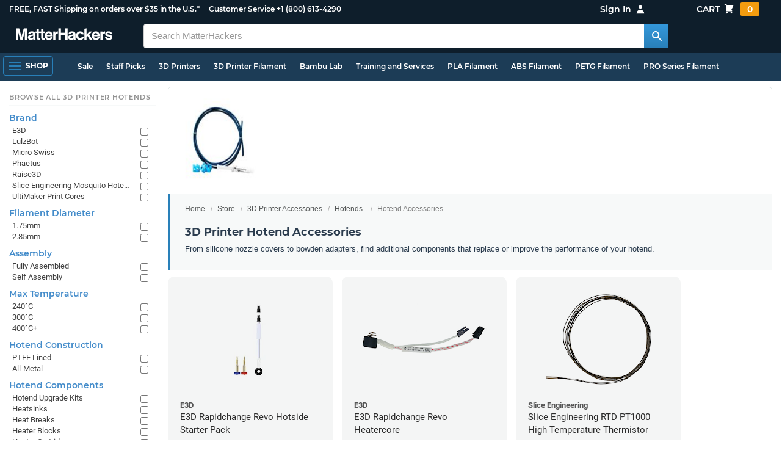

--- FILE ---
content_type: text/html; charset=utf-8
request_url: https://www.matterhackers.com/store/c/3d-printer-hotend-accessories?ref=mh-subnav-PUBTL
body_size: 14072
content:
<!DOCTYPE html>
<html lang="en">
<head>
	<title>3D Printer Hotend Accessories | MatterHackers</title>
	<meta name="viewport" content="width=device-width, initial-scale=1">
	<meta charset="utf-8">
	<meta name="lang" content="en">
	<meta http-equiv="content-language" content="en-us"/>
	<meta name="robots" content="index,follow,archive,max-image-preview:large">
	<meta http-equiv="X-UA-Compatible" content="IE=edge"/>

	<!-- css files -->
	<link rel="stylesheet" type="text/css" href="/stylesheets/20260124t012206_474920774555974450/public-plugins-legacy-bootstrap-partial.css">
	<link rel="stylesheet" type="text/css" href="/stylesheets/20260124t012206_474920774555974450/public-plugins.css">
	<link rel="stylesheet" type="text/css" href="/dynamic-stylesheets/20260124t012206_474920774555974450/public.css" media="all">
	
	<link rel="stylesheet" media="print" href="/dynamic-stylesheets/20260124t012206_474920774555974450/public-print.css">

	<meta name="description" content="From silicone nozzle covers to bowden adapters, find additional parts that replace or improve the performance of your hotend."/>
			<link rel="stylesheet" href="/stylesheets/20260124t012206_474920774555974450/public-collections.css">
			<link rel="canonical" href="https://www.matterhackers.com/store/c/3d-printer-hotend-accessories" />
	
	
	

	<!-- icons -->
	<link rel="icon" type="image/vnd.microsoft.icon" href="/favicon.ico">
	<link rel="apple-touch-icon" href="/static/apple-touch-icon.png">
	<link rel="shortcut icon" href="/favicon.ico" type="image/x-icon">
	<meta name="theme-color" content="#009BFF">
	
	<!-- social -->
	
	
				<meta property="og:title" content="3D Printer Hotend Accessories | MatterHackers" />
				<meta property="og:image" content="https://img.matterhackers.com/g/Z3M6Ly9tYXR0ZXJoYWNrZXJzLWltYWdlcy9lZGViY2I2NmFiMWY0NjhjYTc5OTBkNzUxY2Y2ODQzZQ=w1200-h630-p"/>
				<meta property="og:image:width" content="1200" />
				<meta property="og:image:height" content="630" />
				<meta property="og:description" content="From silicone nozzle covers to bowden adapters, find additional parts that replace or improve the performance of your hotend." />
				<meta property="og:site_name" content="MatterHackers"/>
				<meta property="og:url" content="https://www.matterhackers.com/store/c/3d-printer-hotend-accessories" />
				<meta property="og:type" content="product" />
			
</head>








































<body>







<meta type='hidden' id='jsSeasonOfDealsActive' data-active="" data-status="complete">
<meta type='hidden' id='jsTempSaleActive' data-active="" data-status="complete">
<meta type='hidden' id='jsStrikeoutSaleActive' data-active="" data-status="complete">

<header class="top mh--dark-top-bar" id="nav-top">
	<div class="mh--bootstrap-container">
		<div class="top-title">
			<a href="/?ref=mh-top" class="top-site">MatterHackers</a>
			<a href="/support?ref=mh-top#shipping" class="top-tagline">FREE, FAST Shipping on orders over $35 in the U.S.*</a>
			<!-- Text for mobile banner -->
			<a href="/support?ref=mh-top#shipping" class="top-tagline-mobile">Free Shipping on +$35 orders in the U.S.*</a>
			<span class="top-contact">
				<a href="/contact?ref=mh-top" class="top-contact-title">Customer Service</a>
				<a href="tel:18006134290" class="top-contact-cta js-phone-number">+1 (800) 613-4290</a>
			</span>
		</div>

		<a href="/checkout/cart?ref=mh-nav" class="top-cart">
			Cart
			<svg xmlns="http://www.w3.org/2000/svg" class="top-cart-icon" viewBox="0 0 20 20" fill="currentColor">
				<path d="M3 1a1 1 0 000 2h1.22l.305 1.222a.997.997 0 00.01.042l1.358 5.43-.893.892C3.74 11.846 4.632 14 6.414 14H15a1 1 0 000-2H6.414l1-1H14a1 1 0 00.894-.553l3-6A1 1 0 0017 3H6.28l-.31-1.243A1 1 0 005 1H3zM16 16.5a1.5 1.5 0 11-3 0 1.5 1.5 0 013 0zM6.5 18a1.5 1.5 0 100-3 1.5 1.5 0 000 3z" />
			</svg>
			<span class="top-cart-count js-cart-count">...</span></a>

		<div class="top-account" data-view="closed">
			<div class="top-account-button js-account" id="js-account" data-account-status="signed-out">
				<span class="top-account-label js-account-username"></span>
				<svg xmlns="http://www.w3.org/2000/svg" class="top-account-icon" viewBox="0 0 20 20" fill="currentColor">
					<path fill-rule="evenodd" d="M10 9a3 3 0 100-6 3 3 0 000 6zm-7 9a7 7 0 1114 0H3z" clip-rule="evenodd" />
				</svg>
			</div>
			<div id="top-account-menu">
				<ul>
					<li><a href='/accounts/order-history?ref=mh-nav-dd'>Order History</a></li>
					<li><a href='/accounts/rewards?ref=mh-nav-dd'>My Rewards</a></li>
					<li><a href='/accounts/wishlists?ref=mh-nav-dd'>My Wishlist</a></li>
					<li><a href='/accounts/design-library?ref=mh-nav-dd'>Design Library</a></li>
					<li><a href='/accounts/settings?ref=mh-nav-dd'>Account Settings</a></li>
					<li><span class="js-account-logout">Logout</span></li>
				</ul>
			</div>
		</div>
	</div>
</header>

<nav class="mh--nav slide-menu" id="mh-navigation-hamburger"></nav>

<div
	id="js-navigation-hamburger-close"
	class="mh--nav-close"
>
	<svg
		class="mh--nav-close-x"
		height="25"
		width="25"
	><use href="/static/overlay-close-x.svg#close"></use></svg>
</div>

<nav class="nav" id="js-nav">
	<div class="mh--logo-search-bar">
		<div class="mh--bootstrap-container">
			<a href="/?ref=mh-nav-logo" class="nav-logo" id="nav-logo">
				<svg alt="MatterHackers" title='MatterHackers' id="nav-logo-1" xmlns="http://www.w3.org/2000/svg" viewBox="0 0 1090.5 132"><defs><style>.cls-1{fill:#fff;stroke:#fff;}</style></defs><g id="svg_1"><path id="svg_2" class="cls-1" d="m1.1.5h35.5c.3,0,.5.2.6.5l18,64c4.5,16.2,8.1,34.6,8.1,34.6h.4s3.4-18.5,7.9-34.6L89.6,1c0-.3.3-.5.5-.5h36.1c.3,0,.6.3.6.6v127.1c0,.3-.3.6-.6.6h-23c-.3,0-.6-.3-.6-.6h0V55.2c0-10.4,1.1-26.6,1.1-26.6h-.4s-2.9,15.1-5.6,24.4l-22,75.3c-.1.3-.3.4-.6.4h-24c-.3,0-.5-.2-.6-.4L29.3,53.1c-2.7-9.3-5.6-24.4-5.6-24.4h-.4s1.1,16.2,1.1,26.6v73c0,.3-.3.6-.6.6H1.1c-.3,0-.6-.3-.6-.6V1.1c0-.3.3-.6.6-.6h0Z"/><path id="svg_3" class="cls-1" d="m195.9,118.6h-.3c-4.7,7-11.3,12.4-27.1,12.4-18.8,0-32.1-9.9-32.1-28.2,0-20.3,16.5-26.7,37-29.6,15.3-2.2,22.3-3.4,22.3-10.4,0-6.6-5.2-11-15.4-11-11.2,0-16.8,4-17.7,12.4,0,.3-.3.5-.6.5h-20.6c-.3,0-.6-.3-.6-.6v-.1c1-15.9,13.1-29.7,39.6-29.7s38.8,12.4,38.8,33.9v46.8c0,6.8,1,10.8,3,12.6.1.1.2.3.2.5h0c0,.3-.3.6-.6.6h-22.6c-.2,0-.4-.1-.5-.2-1.4-1.8-2.3-6-2.8-9.9h0Zm.2-22.3v-12.8c0-.3-.3-.6-.6-.6-.1,0-.2,0-.3.1-4.3,2.2-10.5,3.6-16.2,4.9-12.8,2.9-19,5.7-19,14.4s5.8,11.7,14.4,11.7c14-.1,21.7-8.7,21.7-17.7h0Z"/><path id="svg_4" class="cls-1" d="m319.2,110.9c-5.4,0-9.2-2.3-9.2-9.2v-48.2c0-.3.3-.6.6-.6h14.6c.3,0,.6-.3.6-.6v-14.9c0-.3-.3-.6-.6-.6h-14.6c-.3,0-.6-.3-.6-.6V8.7c0-.3-.3-.6-.6-.6h0l-22.7,3.6c-.3,0-.6.3-.6.6h0v23.9c0,.3-.3.6-.6.6h-26.3c-.3,0-.6-.3-.6-.6V8.7c0-.3-.3-.6-.6-.6l-22.7,3c-.3,0-.6.3-.6.6v24.5c0,.3-.3.6-.6.6h-11.5c-.3,0-.6.3-.6.6h0v14.9c0,.3.3.6.6.6h11.5c.3,0,.6.3.6.6h0v53.4c0,17.4,13.1,22.1,25,22.1,7.9,0,13-.2,14.7-.3.3,0,.6-.3.6-.6v-16.7c0-.3-.3-.6-.6-.6h0c-1.3,0-4.2.2-6.5.2-5.4,0-9.2-2.3-9.2-9.2v-48.3c0-.3.3-.6.6-.6h26.2c.3,0,.6.3.6.6v53.4c0,17.4,13.1,22.1,24.9,22.1,7.9,0,13-.2,14.7-.3.3,0,.6-.3.6-.6v-16.7c0-.3-.3-.6-.6-.6h0c-1.3,0-4.2.1-6.5.1h0Z"/><path id="svg_5" class="cls-1" d="m325.9,82.7c0-27.3,18.5-48.5,45.4-48.5,29.4,0,45.2,22.3,45.4,54.8,0,.3-.3.6-.6.6h-65.5c-.3,0-.6.3-.6.6v.1c2,13.8,9.8,22.3,23.4,22.3,9.3,0,14.9-4.2,17.6-10.9.1-.2.3-.4.6-.4h22.9c.3,0,.6.3.6.6v.1c-3.7,16-18.2,29.4-41.5,29.4-30.4.1-47.7-21.2-47.7-48.7h0Zm25.2-9.9h39.5c.3,0,.6-.3.6-.6v-.1c-1-11.3-8.6-19.1-19.5-19.1-12.7,0-19,7.4-21.2,19-.1.3.2.7.5.7,0,.1.1.1.1.1Z"/><path id="svg_6" class="cls-1" d="m445.9,51.5h.5c5.6-10.4,11.8-15.8,22.6-15.8,1.8-.1,3.6.1,5.3.6.3.1.4.3.4.6v20.9h-.6c-16-1.6-27.4,6.8-27.4,26.2v44.2c0,.3-.3.6-.6.6h-23.2c-.3,0-.6-.3-.6-.6V37.4c0-.3.3-.6.6-.6h22.3c.3,0,.6.3.6.6h0v14.1h.1Z"/><path id="svg_7" class="cls-1" d="m482.8.5h24.8c.3,0,.6.3.6.6v49c0,.3.3.6.6.6h49.2c.3,0,.6-.3.6-.6V1.1c0-.3.3-.6.6-.6h24.8c.3,0,.6.3.6.6v127.1c0,.3-.3.6-.6.6h-24.8c-.3,0-.6-.3-.6-.6v-55.3c0-.3-.3-.6-.6-.6h-49.2c-.3,0-.6.3-.6.6v55.3c0,.3-.3.6-.6.6h-24.8c-.3,0-.6-.3-.6-.6V1.1c0-.3.2-.6.6-.6h0Z"/><path id="svg_8" class="cls-1" d="m650.8,118.6h-.4c-4.7,7-11.3,12.4-27.1,12.4-18.8,0-32.1-9.9-32.1-28.2,0-20.3,16.5-26.7,37-29.6,15.2-2.2,22.2-3.4,22.2-10.4,0-6.6-5.2-11-15.4-11-11.2,0-16.8,4-17.7,12.4,0,.3-.3.5-.6.5h-20.5c-.3,0-.6-.3-.6-.6h0c1-15.9,13.1-29.7,39.6-29.7s38.8,12.4,38.8,33.9v46.8c0,6.8,1,10.8,3,12.6.1.1.2.3.2.5h0c0,.3-.3.6-.6.6h-22.6c-.2,0-.4-.1-.5-.2-1.4-1.9-2.2-6.1-2.7-10h0Zm.1-22.3v-12.8c0-.3-.3-.6-.6-.6-.1,0-.2,0-.3.1-4.3,2.2-10.5,3.6-16.2,4.9-12.7,2.9-19,5.7-19,14.4s5.7,11.7,14.3,11.7c14.1-.1,21.8-8.7,21.8-17.7h0Z"/><path id="svg_9" class="cls-1" d="m679.9,82.9c0-27.5,18-48.6,45.9-48.6,23.6,0,38.2,13.5,41.7,33,0,.3-.2.7-.5.7h-22.8c-.3,0-.5-.2-.6-.5-1.8-7.8-8-13.7-16.8-13.7-14.7,0-22.2,11.3-22.2,29.1s7,29.1,21.9,29.1c9.7,0,16.6-5,18.4-15.1,0-.3.3-.5.6-.5h22.3c.3,0,.6.3.6.6h0c-1.9,19.2-17.1,34.5-41.4,34.5-28.9,0-47.1-21.2-47.1-48.6h0Z"/><path id="svg_10" class="cls-1" d="m809.4,87.4l-9.9,10.2c-.1.1-.2.3-.2.4v30.2c0,.3-.3.6-.6.6h-23c-.3,0-.6-.3-.6-.6V4.7c0-.3.3-.6.6-.6l23-3.6c.3,0,.6.3.6.6v68.9c0,.3.3.6.7.6.1,0,.2-.1.3-.1l31.4-33.5c.1-.1.3-.2.4-.2h27.6c.3,0,.6.3.6.6,0,.1-.1.3-.1.4l-32.6,33.6c-.2.2-.2.5-.1.8l37.2,55.7c.2.3.1.7-.2.8-.1.1-.2.1-.3.1h-28.1c-.2,0-.4-.1-.5-.3l-25.2-41c-.2-.3-.5-.4-.8-.3-.1.1-.2.1-.2.2h0Z"/><path id="svg_11" class="cls-1" d="m857.9,82.7c0-27.3,18.5-48.5,45.4-48.5,29.4,0,45.2,22.3,45.4,54.8,0,.3-.3.6-.6.6h-65.4c-.3,0-.6.3-.6.6v.1c2,13.8,9.8,22.3,23.4,22.3,9.3,0,14.9-4.2,17.6-10.9.1-.2.3-.4.6-.4h22.8c.3,0,.6.3.6.6v.1c-3.7,16-18.2,29.4-41.5,29.4-30.5.1-47.7-21.2-47.7-48.7h0Zm25.1-9.9h39.5c.3,0,.6-.3.6-.6v-.1c-1-11.3-8.6-19.1-19.5-19.1-12.7,0-18.9,7.4-21.2,19-.1.3.2.7.5.7,0,.1.1.1.1.1h0Z"/><path id="svg_12" class="cls-1" d="m979.3,51.5h.5c5.6-10.4,11.8-15.8,22.6-15.8,1.8-.1,3.6.1,5.3.6.3.1.4.3.4.6v20.9h-.6c-16-1.6-27.4,6.8-27.4,26.2v44.2c0,.3-.3.6-.6.6h-23.2c-.3,0-.6-.3-.6-.6V37.4c0-.3.3-.6.6-.6h22.3c.3,0,.6.3.6.6l.1,14.1h0Z"/><path id="svg_13" class="cls-1" d="m1008.8,99h21.4c.3,0,.6.2.6.5,1.8,10.2,9.2,14.7,20,14.7s16.9-4.1,16.9-10.6c0-8.8-11.7-9.7-24.2-12.2-16.5-3.2-32.7-7.7-32.7-27.8s16.5-29.4,37.5-29.4c23.9,0,37.4,11.7,39.4,29.8,0,.3-.2.6-.5.7h-20.9c-.3,0-.6-.2-.6-.5-1.2-9.5-7.5-12.9-17.7-12.9-9.5,0-15.8,3.6-15.8,10.2,0,7.9,12.2,8.6,25.3,11.3,15.4,3.2,32.5,7.5,32.5,29.1,0,18.5-15.8,29.6-38.8,29.6-26.4,0-41.3-12.6-43-31.8,0-.3.3-.6.6-.7h0Z"/></g></svg>
			</a>

			<div class="nav-deliver" id="nav-deliver">
				<div class="nav-deliver-button" id="js-nav-deliver-button">
					<svg xmlns="http://www.w3.org/2000/svg" class="nav-deliver-icon" viewBox="0 0 20 20" fill="currentColor">
						<path fill-rule="evenodd" d="M5.05 4.05a7 7 0 119.9 9.9L10 18.9l-4.95-4.95a7 7 0 010-9.9zM10 11a2 2 0 100-4 2 2 0 000 4z" clip-rule="evenodd" />
					</svg>
					<div class="nav-deliver-text">
						<div class="nav-deliver-label">Delivering to</div>
						<div class="nav-deliver-zipcode" id="js-nav-deliver-zipcode"> - </div>
					</div>
				</div>
			</div>

			<div class="nav-search" id="nav-search">
				<div class="input-group">
					<input type="text" class="form-control" value='' placeholder="Search MatterHackers" id="js-nav-search-input" enterkeyhint="search" autocomplete="off" autocorrect="off" autocapitalize="off" enterkeyhint="go" spellcheck="false"  />

					<span class="input-group-btn">
						<button class="btn" type="button" id="js-nav-search-button" aria-label="Search MatterHackers">
							<svg xmlns="http://www.w3.org/2000/svg" class="nav-search-icon" viewBox="0 0 20 20" fill="currentColor">
								<path fill-rule="evenodd" d="M8 4a4 4 0 100 8 4 4 0 000-8zM2 8a6 6 0 1110.89 3.476l4.817 4.817a1 1 0 01-1.414 1.414l-4.816-4.816A6 6 0 012 8z" clip-rule="evenodd" />
							</svg>
						</button>
					</span>
				</div>
				<div id="js-search-autocomplete" class="search-autocomplete"></div>
			</div>

			<div class="nav-personal">
				<div class="nav-cart">
					<a href="/checkout/cart?ref=mh-nav-cart" class="nav-cart-button">
						<svg xmlns="http://www.w3.org/2000/svg" class="nav-cart-icon" viewBox="0 0 20 20" fill="currentColor">
							<path d="M3 1a1 1 0 000 2h1.22l.305 1.222a.997.997 0 00.01.042l1.358 5.43-.893.892C3.74 11.846 4.632 14 6.414 14H15a1 1 0 000-2H6.414l1-1H14a1 1 0 00.894-.553l3-6A1 1 0 0017 3H6.28l-.31-1.243A1 1 0 005 1H3zM16 16.5a1.5 1.5 0 11-3 0 1.5 1.5 0 013 0zM6.5 18a1.5 1.5 0 100-3 1.5 1.5 0 000 3z" />
						</svg>
						<span class="nav-cart-count js-cart-count">...</span>
					</a>
				</div>

				<div class="nav-account" data-view="closed">
					<div class="nav-account-button js-account" data-account-status="signed-out">
						<svg xmlns="http://www.w3.org/2000/svg" class="nav-account-icon" viewBox="0 0 20 20" fill="currentColor">
							<path fill-rule="evenodd" d="M10 9a3 3 0 100-6 3 3 0 000 6zm-7 9a7 7 0 1114 0H3z" clip-rule="evenodd" />
						</svg>
						<span class="nav-account-label js-account-username"></span>
					</div>

					<div id="nav-account-menu">
						<ul>
							<li><a href='/accounts/order-history?ref=mh-nav-account'>Order History</a></li>
							<li><a href='/accounts/rewards?ref=mh-nav-account'>My Rewards</a></li>
							<li><a href='/accounts/wishlists?ref=mh-nav-account'>My Wishlist</a></li>
							<li><a href='/accounts/design-library?ref=mh-nav-account'>Design Library</a></li>
							<li><a href='/accounts/settings?ref=mh-nav-account'>Account Settings</a></li>
							<li><span class="js-account-logout">Logout</span></li>
						</ul>
					</div>
				</div>
			</div>
		</div>
	</div>

	<div class="mh--hamburger-quicklinks-bar">
		<div class="mh--bootstrap-container">
			<button type="button"
				aria-label="Open Navigation"
				class="mh--hamburger slide-menu__control"
				id="js-navigation-hamburger"
				data-active="1"
				data-target="mh-navigation-hamburger"
				data-action="open"
			>
				<div class="hamburger-bars">
					<span class="bar"></span>
					<span class="bar"></span>
					<span class="bar"></span>
				</div>
				<span class="hamburger-label">Shop</span>
			</button>

			<ul class="mh--quicklinks" id="mh--quicklinks-guest" data-cache-id="_nav_quicklinks_snake_guest_and_user_html_2025" style="display:none;"><li class="nav-snake-deals nav-snake-deals"><a href="/store/c/deals?ref=mh-nav-quick" data-text="Sale">Sale</a></li><li class="nav-snake-staff-picks-from-matterhackers"><a href="/store/c/staff-picks-from-matterhackers?ref=mh-nav-quick" data-text="Staff Picks">Staff Picks</a></li><li class="nav-snake-3d-printers"><a href="/store/c/3d-printers?ref=mh-nav-quick" data-text="3D Printers">3D Printers</a></li><li class="nav-snake-3d-printer-filament"><a href="/store/c/3d-printer-filament?ref=mh-nav-quick" data-text="3D Printer Filament">3D Printer Filament</a></li><li class="nav-snake-bambu-lab"><a href="/store/c/bambu-lab?ref=mh-nav-quick" data-text="Bambu Lab">Bambu Lab</a></li><li class="nav-snake-training-and-services"><a href="/store/c/training-and-services?ref=mh-nav-quick" data-text="Training and Services">Training and Services</a></li><li class="nav-snake-"><a href="/store/c/PLA?ref=mh-nav-quick" data-text="PLA Filament">PLA Filament</a></li><li class="nav-snake-"><a href="/store/c/ABS?ref=mh-nav-quick" data-text="ABS Filament">ABS Filament</a></li><li class="nav-snake-"><a href="/store/c/PET?ref=mh-nav-quick" data-text="PETG Filament">PETG Filament</a></li><li class="nav-snake-pro-series-filament"><a href="/store/c/pro-series-filament?ref=mh-nav-quick" data-text="PRO Series Filament">PRO Series Filament</a></li><li class="nav-snake-mh-build-series"><a href="/store/c/mh-build-series?ref=mh-nav-quick" data-text="MH Build Series Filament">MH Build Series Filament</a></li><li class="nav-snake-3d-printer-resins"><a href="/store/c/3d-printer-resins?ref=mh-nav-quick" data-text="3D Printer Resins">3D Printer Resins</a></li><li class="nav-snake-cnc-machines"><a href="/store/c/cnc-machines?ref=mh-nav-quick" data-text="CNC Machines">CNC Machines</a></li><li class="nav-snake-laser-cutters-engravers"><a href="/store/c/laser-cutters-engravers?ref=mh-nav-quick" data-text="Laser Cutters & Engravers">Laser Cutters & Engravers</a></li><li class="nav-snake-nav-snake-on-clearance clearance-items"><a href="/store/c/clearance-items?ref=mh-nav-quick" data-text="Clearance">Clearance <span class="nav-snake-pill nav-snake-on-clearance-pill">Clearance</span></a></li><li class="nav-snake-ultimaker-3d-printers"><a href="/store/c/ultimaker-3d-printers?ref=mh-nav-quick" data-text="UltiMaker 3D Printers">UltiMaker 3D Printers</a></li><li class="nav-snake-ylon"><a href="/store/c/NylonX?ref=mh-nav-quick" data-text="NylonX">NylonX</a></li><li class="nav-snake-matterhackers-quantum-pla"><a href="/store/c/matterhackers-quantum-pla?ref=mh-nav-quick" data-text="Quantum Dual-Color PLA">Quantum Dual-Color PLA</a></li><li class="nav-snake-new"><a href="/store/c/new?ref=mh-nav-quick" data-text="New!">New!</a></li></ul><ul class="mh--quicklinks" id="mh--quicklinks-user" data-cache-id="_nav_quicklinks_snake_guest_and_user_html_2025" style="display:none;"><li class="nav-snake-deals nav-snake-deals"><a href="/store/c/deals?ref=mh-nav-quick" data-text="Sale">Sale</a></li><li class="nav-snake-staff-picks-from-matterhackers"><a href="/store/c/staff-picks-from-matterhackers?ref=mh-nav-quick" data-text="Staff Picks">Staff Picks</a></li><li class="nav-snake-training-and-services"><a href="/store/c/training-and-services?ref=mh-nav-quick" data-text="Training and Services">Training and Services</a></li><li class="nav-snake-"><a href="/store/c/PLA?ref=mh-nav-quick" data-text="PLA Filament">PLA Filament</a></li><li class="nav-snake-"><a href="/store/c/ABS?ref=mh-nav-quick" data-text="ABS Filament">ABS Filament</a></li><li class="nav-snake-"><a href="/store/c/PET?ref=mh-nav-quick" data-text="PETG Filament">PETG Filament</a></li><li class="nav-snake-ylon"><a href="/store/c/NylonX?ref=mh-nav-quick" data-text="NylonX">NylonX</a></li><li class="nav-snake-3d-printer-filament"><a href="/store/c/3d-printer-filament?ref=mh-nav-quick" data-text="3D Printer Filament">3D Printer Filament</a></li><li class="nav-snake-nav-snake-on-clearance clearance-items"><a href="/store/c/clearance-items?ref=mh-nav-quick" data-text="Clearance">Clearance <span class="nav-snake-pill nav-snake-on-clearance-pill">Clearance</span></a></li><li class="nav-snake-3d-printers"><a href="/store/c/3d-printers?ref=mh-nav-quick" data-text="3D Printers">3D Printers</a></li><li class="nav-snake-bambu-lab"><a href="/store/c/bambu-lab?ref=mh-nav-quick" data-text="Bambu Lab">Bambu Lab</a></li><li class="nav-snake-metal-3d-printing"><a href="/store/c/metal-3d-printing?ref=mh-nav-quick" data-text="Metal 3D Printing">Metal 3D Printing</a></li><li class="nav-snake-matterhackers-quantum-pla"><a href="/store/c/matterhackers-quantum-pla?ref=mh-nav-quick" data-text="Quantum Dual-Color PLA">Quantum Dual-Color PLA</a></li><li class="nav-snake-pro-series-filament"><a href="/store/c/pro-series-filament?ref=mh-nav-quick" data-text="PRO Series Filament">PRO Series Filament</a></li><li class="nav-snake-mh-build-series"><a href="/store/c/mh-build-series?ref=mh-nav-quick" data-text="MH Build Series Filament">MH Build Series Filament</a></li><li class="nav-snake-3d-printer-resins"><a href="/store/c/3d-printer-resins?ref=mh-nav-quick" data-text="3D Printer Resins">3D Printer Resins</a></li><li class="nav-snake-new"><a href="/store/c/new?ref=mh-nav-quick" data-text="New!">New!</a></li><li class="nav-snake-flexible-filament"><a href="/store/c/flexible-filament?ref=mh-nav-quick" data-text="Flexible Filament">Flexible Filament</a></li><li class="nav-snake-engineering-grade-filament"><a href="/store/c/engineering-grade-filament?ref=mh-nav-quick" data-text="Engineering Grade Filament">Engineering Grade Filament</a></li><li class="nav-snake-cnc-bits-routers-and-cutters"><a href="/store/c/cnc-bits-routers-and-cutters?ref=mh-nav-quick" data-text="CNC End Mills and Router Bits">CNC End Mills and Router Bits</a></li></ul>
		</div>
	</div>
</nav>












<div class="mh--hamburger-quicklinks-bar mh--hotdog-quicklinks-secondary" style="display:none;">
										<div class="mh--bootstrap-container">
											<ul class="mh--quicklinks">
											<li class="main"><a href="/store/c/HotEnds?ref=mh-subnav-0II23">All 3D Printer HotEnds</a></li><li><a href="/store/c/e3d-v6-hotends?ref=mh-subnav-8G7A1">E3D v6 Hotends</a></li><li><a href="/store/c/slice-engineering-mosquito-3d-printer-hotends?ref=mh-subnav-8G7A1">Slice Engineering Mosquito Hotends</a></li><li><a href="/store/c/micro-swiss-hotends?ref=mh-subnav-8G7A1">Micro Swiss Hotends</a></li><li><a href="/store/c/browse-by-3d-printer-hotend-filament-diameter?ref=mh-subnav-8G7A1">Browse by Hotend Filament Diameter</a></li><li><a href="/store/c/browse-by-3d-printer-hotend-assembly?ref=mh-subnav-8G7A1">Browse by Hotend Assembly</a></li><li><a href="/store/c/hotend-max-temperature?ref=mh-subnav-8G7A1">Browse Hotends by Max Temperature</a></li><li><a href="/store/c/hotend-construction?ref=mh-subnav-8G7A1">Browse 3D Printer Hotends by Construction</a></li><li><a href="/store/c/shop-3d-printer-hotend-components?ref=mh-subnav-8G7A1">Shop Hotend Components</a></li><li><a href="/store/c/hotend-feed-type?ref=mh-subnav-8G7A1">Hotends by Feed Type</a></li><li><a href="/store/c/hotend-voltage?ref=mh-subnav-8G7A1">Hotends by Voltage</a></li><li><a href="/store/c/3d-printer-hotend-accessories?ref=mh-subnav-8G7A1">Hotend Accessories</a></li>
											</ul>
										</div>
									</div>

<div class="mh--page-container">
	<div class="mh--page-content content mh--page-content-w-sidebar content-with-sidebar" id="jsPageContent">
		
		<div class="mh--page-primary jsPageContent"><div class="page-collection has-widget-image">
	

	<section class="page-description">
		
		<div class="page-image">
			<picture>
				<source srcset="https://img.matterhackers.com/g/Z3M6Ly9tYXR0ZXJoYWNrZXJzLWltYWdlcy9lZGViY2I2NmFiMWY0NjhjYTc5OTBkNzUxY2Y2ODQzZQ=w175-h175-rw-e365-c0xffffff-rj-pd" type="image/webp" />
				<img src="https://img.matterhackers.com/g/Z3M6Ly9tYXR0ZXJoYWNrZXJzLWltYWdlcy9lZGViY2I2NmFiMWY0NjhjYTc5OTBkNzUxY2Y2ODQzZQ=w175-h175-e365-c0xffffff-rj-pd" alt="3D Printer Hotend Accessories" title="3D Printer Hotend Accessories" width="175" height="175" fetchpriority="high" />
			</picture>
		</div>
		

		<div class="page-seo">
			<div class="page-title">
				<nav role="navigation">
					<ol class="breadcrumb">
						<li><a href="/?ref=c-8G7A1-bc">Home</a></li>
						<li><a href="/store?ref=c-8G7A1-bc">Store</a></li>
						
						<li><a href="/store/c/printer-accessories?ref=c-8G7A1-bc">3D Printer Accessories</a></li>
						
						<li><a href="/store/c/printer-accessories/HotEnds?ref=c-8G7A1-bc">Hotends</a></li>
						
						<li class="active">Hotend Accessories</li>
					</ol>
				</nav>

				<h1>3D Printer Hotend Accessories</h1>
			</div>
			
			<div class="page-read">
				<div class="page-read-content">
					
					<p>From silicone nozzle covers to bowden adapters, find additional components that replace or improve the performance of your hotend.</p>
					
				</div>
				<p class="page-read-cta" style="display:none;"><a href="#" class="cta">More information</a></p>
			</div>
			
		</div>
	</section>

	

	<div class="page-content">
		<main class="main">
			<div class="box--title box js-product-title" style="display: none; align-items:center">
				<div class="js-filter-result-box" style="display: none"><div class="js-collection-count"></div> <div id="filteredResults">Filtered Results</div></div>
				<div class="collect-filter-clear-link css-link" style="display: none">Clear Filters</div>
				<div class="collection-tag-list" style="display: none"></div>
			</div>

			<button class="sidebar-button" id="jsCollectionBrowseMobile" data-view="closed">
				Browse Categories
				<svg xmlns="http://www.w3.org/2000/svg" viewBox="0 0 20 20" fill="currentColor">
					<path d="M5 4a1 1 0 00-2 0v7.268a2 2 0 000 3.464V16a1 1 0 102 0v-1.268a2 2 0 000-3.464V4zM11 4a1 1 0 10-2 0v1.268a2 2 0 000 3.464V16a1 1 0 102 0V8.732a2 2 0 000-3.464V4zM16 3a1 1 0 011 1v7.268a2 2 0 010 3.464V16a1 1 0 11-2 0v-1.268a2 2 0 010-3.464V4a1 1 0 011-1z"></path>
				</svg>
			</button>

			<div class="products-container product-lg-4" data-js-display-class="product-lg-4">
				
				<div class='product-single widget-single ' data-product-key='ag1zfm1oLXBscy1wcm9kchsLEg5Qcm9kdWN0TGlzdGluZxiAgJDo7oXbCgw' data-product-loaded='false' data-widget-type='listing' data-tag='' data-ref='collection-product'></div><div class='product-single widget-single ' data-product-key='ag1zfm1oLXBscy1wcm9kchsLEg5Qcm9kdWN0TGlzdGluZxiAgKDWk_G6Cgw' data-product-loaded='false' data-widget-type='listing' data-tag='' data-ref='collection-product'></div><div class='product-single widget-single ' data-product-key='ag1zfm1oLXBscy1wcm9kchsLEg5Qcm9kdWN0TGlzdGluZxiAgKCAkdnfCww' data-product-loaded='false' data-widget-type='listing' data-tag='' data-ref='collection-product'></div><div class='product-single widget-single ' data-product-key='ag1zfm1oLXBscy1wcm9kchsLEg5Qcm9kdWN0TGlzdGluZxiAgMCj9MKdCQw' data-product-loaded='false' data-widget-type='listing' data-tag='' data-ref='collection-product'></div><div class='product-single widget-single ' data-product-key='ag1zfm1oLXBscy1wcm9kck8LEg5Qcm9kdWN0TGlzdGluZyI7bGVnYWN5OmFnOXpmbTFoZEhSbGNtaGhZMnRsY25OeUZBc1NCMUJ5YjJSMVkzUVlnSUNBeXA2UDl3b00M' data-product-loaded='false' data-widget-type='listing' data-tag='' data-ref='collection-product'></div><div class='product-single widget-single ' data-product-key='ag1zfm1oLXBscy1wcm9kck8LEg5Qcm9kdWN0TGlzdGluZyI7bGVnYWN5OmFnOXpmbTFoZEhSbGNtaGhZMnRsY25OeUZBc1NCMUJ5YjJSMVkzUVlnSUNBZzZqR3Vnc00M' data-product-loaded='false' data-widget-type='listing' data-tag='' data-ref='collection-product'></div><div class='product-single widget-single ' data-product-key='ag1zfm1oLXBscy1wcm9kchsLEg5Qcm9kdWN0TGlzdGluZxiAgKCH4NGVCAw' data-product-loaded='false' data-widget-type='listing' data-tag='' data-ref='collection-product'></div><div class='product-single widget-single ' data-product-key='ag1zfm1oLXBscy1wcm9kchsLEg5Qcm9kdWN0TGlzdGluZxiAgICmjZCDCww' data-product-loaded='false' data-widget-type='listing' data-tag='' data-ref='collection-product'></div><div class='product-single widget-single ' data-product-key='ag1zfm1oLXBscy1wcm9kchsLEg5Qcm9kdWN0TGlzdGluZxiAgMD1wMGXCww' data-product-loaded='false' data-widget-type='listing' data-tag='' data-ref='collection-product'></div><div class='product-single widget-single ' data-product-key='ag1zfm1oLXBscy1wcm9kchsLEg5Qcm9kdWN0TGlzdGluZxiAgKCapYuzCgw' data-product-loaded='false' data-widget-type='listing' data-tag='' data-ref='collection-product'></div><div class='product-single widget-single ' data-product-key='ag1zfm1oLXBscy1wcm9kchsLEg5Qcm9kdWN0TGlzdGluZxiAgIDDuczLCgw' data-product-loaded='false' data-widget-type='listing' data-tag='' data-ref='collection-product'></div><div class='product-single widget-single ' data-product-key='ag1zfm1oLXBscy1wcm9kchsLEg5Qcm9kdWN0TGlzdGluZxiAgIDd0vWUCQw' data-product-loaded='false' data-widget-type='listing' data-tag='' data-ref='collection-product'></div><div class='product-single widget-single ' data-product-key='ag1zfm1oLXBscy1wcm9kchsLEg5Qcm9kdWN0TGlzdGluZxiAgOCM9rCzCAw' data-product-loaded='false' data-widget-type='listing' data-tag='' data-ref='collection-product'></div>
			</div>
		</main>
		
		<aside class="side">
			

			

			
			<div class="technical">
				<div class="box--title box">Technical Specifications</div>
				<div class="box--content">
					<p>3D Printer Hotend Accessories include, but are not limited to:</p>
<ul>
<li>Silicone Socks</li>
<li>Bowden Tubing</li>
<li>Groove Mount Bowden Adapter</li>
<li>Thermal Paste</li>
<li>Water Cooling Kit</li>
<li>and more!</li>
</ul>
				</div>
			</div>
			

			
			

			
			<div class="children">
				<div class="box--title box">3D Printer HotEnds</div>
					<div class="box--content">
			

						
						<a href="/store/c/E3D/e3d-v6-hotends?ref=c-8G7A1-sc" class="css-fade-hover child" title="Experience precision 3D printing with E3D&#39;s industry-leading v6 hotends. ">
							<div class="child-image">
								<picture>
									<source srcset="https://img.matterhackers.com/g/Z3M6Ly9tYXR0ZXJoYWNrZXJzLWltYWdlcy9hNTY2YTNmN2U0MDQ0YzdjYTFlNjllOGFkMTRlYzZmYw=w50-h50-c-rw-e365" type="image/webp">
									<img src='https://img.matterhackers.com/g/Z3M6Ly9tYXR0ZXJoYWNrZXJzLWltYWdlcy9hNTY2YTNmN2U0MDQ0YzdjYTFlNjllOGFkMTRlYzZmYw=w50-h50-c-e365' alt='E3D v6 Hotends' title='E3D v6 Hotends' loading="lazy" fetchpriority="low" />
								</picture>
							</div>
							<div class="child-content">
								<div class="child-title">E3D v6 Hotends</div>
								
								<div class="child-desc">
									
									Experience precision 3D printing with E3D&#39;s industry-leading v6 hotends. 
									
								</div>
								
							</div>
						</a>
						
			

			

			

						
						<a href="/store/c/HotEnds/slice-engineering-mosquito-3d-printer-hotends?ref=c-8G7A1-sc" class="css-fade-hover child" title="Upgrade your 3D printer with Slice Engineering&#39;s Mosquito Hotend">
							<div class="child-image">
								<picture>
									<source srcset="https://img.matterhackers.com/g/Z3M6Ly9tYXR0ZXJoYWNrZXJzLWltYWdlcy9iZTkxYzU3MmRjM2Q0NDhiYTE5MWYyYWRlZjQzZTMyYg=w50-h50-c-rw-e365" type="image/webp">
									<img src='https://img.matterhackers.com/g/Z3M6Ly9tYXR0ZXJoYWNrZXJzLWltYWdlcy9iZTkxYzU3MmRjM2Q0NDhiYTE5MWYyYWRlZjQzZTMyYg=w50-h50-c-e365' alt='Slice Engineering Hotends' title='Slice Engineering Hotends' loading="lazy" fetchpriority="low" />
								</picture>
							</div>
							<div class="child-content">
								<div class="child-title">Slice Engineering Mosquito Hotends</div>
								
								<div class="child-desc">
									
									Upgrade your 3D printer with Slice Engineering&#39;s Mosquito Hotend
									
								</div>
								
							</div>
						</a>
						
			

			

			

						
						<a href="/store/c/HotEnds/micro-swiss-hotends?ref=c-8G7A1-sc" class="css-fade-hover child" title="Hotends made for Creality and Flashforge 3D printers.">
							<div class="child-image">
								<picture>
									<source srcset="https://img.matterhackers.com/g/Z3M6Ly9tYXR0ZXJoYWNrZXJzLWltYWdlcy8wMWZiYTRmNGRjODc0NGI2OTIyNGU5NGZkNTdmOGQ4OA=w50-h50-c-rw-e365" type="image/webp">
									<img src='https://img.matterhackers.com/g/Z3M6Ly9tYXR0ZXJoYWNrZXJzLWltYWdlcy8wMWZiYTRmNGRjODc0NGI2OTIyNGU5NGZkNTdmOGQ4OA=w50-h50-c-e365' alt='Micro Swiss Hotends' title='Micro Swiss Hotends' loading="lazy" fetchpriority="low" />
								</picture>
							</div>
							<div class="child-content">
								<div class="child-title">Micro Swiss Hotends</div>
								
								<div class="child-desc">
									
									Hotends made for Creality and Flashforge 3D printers.
									
								</div>
								
							</div>
						</a>
						
			

			

			

						
			

			

			

						
			

			

			

						
			

			

			

						
			

			

			

						
			

			

			

						
			

			

			

						
			

			

			

						
						<a href="/store/c/HotEnds/3d-printer-hotend-accessories?ref=c-8G7A1-sc" class="css-fade-hover child" title="Find additional hotend accessories that replace or improve your hotend">
							<div class="child-image">
								<picture>
									<source srcset="https://img.matterhackers.com/g/Z3M6Ly9tYXR0ZXJoYWNrZXJzLWltYWdlcy9lZGViY2I2NmFiMWY0NjhjYTc5OTBkNzUxY2Y2ODQzZQ=w50-h50-c-rw-e365" type="image/webp">
									<img src='https://img.matterhackers.com/g/Z3M6Ly9tYXR0ZXJoYWNrZXJzLWltYWdlcy9lZGViY2I2NmFiMWY0NjhjYTc5OTBkNzUxY2Y2ODQzZQ=w50-h50-c-e365' alt='3D Printer Hotend Accessories' title='3D Printer Hotend Accessories' loading="lazy" fetchpriority="low" />
								</picture>
							</div>
							<div class="child-content">
								<div class="child-title">Hotend Accessories</div>
								
								<div class="child-desc">
									
									Find additional hotend accessories that replace or improve your hotend
									
								</div>
								
							</div>
						</a>
						
			
				</div>
			</div>
			

			
			

			
			<div class="articles">
				<div class="box--title box">Guides &amp; Articles</div>
				<div class="box--content">
					
					<a href="/news/e3d-hotend-comparison-guide?ref=c-8G7A1-aside" class="article css-fade-hover" title="E3D HotEnd Comparison Guide">
						<div class="article-image">
							<picture>
								
								<source srcset="https://img.matterhackers.com/g/Z3M6Ly9taC1pcHMtcHJvZC9jbXMtcHJvZC9iODk3Nzk4Mi03ZTM0LTQwYzctOTFmNi0xZjIwY2ExMTEwNGM=w50-h50-c-rw-e365" type="image/webp" />
								<img src="https://img.matterhackers.com/g/Z3M6Ly9taC1pcHMtcHJvZC9jbXMtcHJvZC9iODk3Nzk4Mi03ZTM0LTQwYzctOTFmNi0xZjIwY2ExMTEwNGM=w50-h50-c-e365" title="E3D HotEnd Comparison Guide" alt="E3D HotEnd Comparison Guide" loading="lazy" class="article-image-icon" fetchpriority="low" />
								
							</picture>
						</div>
						<div class="article-meta">
							<div class="article-title">E3D HotEnd Comparison Guide</div>
							<div class="article-desc">E3D&#39;s first-rate HotEnds will expand your 3D printer&#39;s capabilities - learn the differences between these dynamic printer components. </div>
						</div>
					</a>
					
					<a href="/articles/tech-breakdown-e3d-titan-extruder?ref=c-8G7A1-aside" class="article css-fade-hover" title="Tech Breakdown: The E3D Titan Extruder">
						<div class="article-image">
							<picture>
								
								<source srcset="https://img.matterhackers.com/g/Z3M6Ly9taC1pcHMtcHJvZC9jbXMtcHJvZC82MWExYjI3ZC0yZTRmLTQ3NjAtODE5OC1hZWU2ZjYzNzVmNDY=w50-h50-c-rw-e365" type="image/webp" />
								<img src="https://img.matterhackers.com/g/Z3M6Ly9taC1pcHMtcHJvZC9jbXMtcHJvZC82MWExYjI3ZC0yZTRmLTQ3NjAtODE5OC1hZWU2ZjYzNzVmNDY=w50-h50-c-e365" title="Tech Breakdown: The E3D Titan Extruder" alt="Tech Breakdown: The E3D Titan Extruder" loading="lazy" class="article-image-icon" fetchpriority="low" />
								
							</picture>
						</div>
						<div class="article-meta">
							<div class="article-title">Tech Breakdown: The E3D Titan Extruder</div>
							<div class="article-desc">Designed by industry-leading engineers as an improvement to the status quo, the Titan is E3D’s cure for the common extruder.</div>
						</div>
					</a>
					
					<a href="/news/3d-printer-nozzle-comparison-guide?ref=c-8G7A1-aside" class="article css-fade-hover" title="3D Printer Nozzle Comparison Guide">
						<div class="article-image">
							<picture>
								
								<source srcset="https://img.matterhackers.com/g/Z3M6Ly9taC1pcHMtcHJvZC9jbXMtcHJvZC85ZTk0OTJiNS1kZmI2LTQ4ZTMtYThjMy1lYTEwMmI4ZjBhZTQ=w50-h50-c-rw-e365" type="image/webp" />
								<img src="https://img.matterhackers.com/g/Z3M6Ly9taC1pcHMtcHJvZC9jbXMtcHJvZC85ZTk0OTJiNS1kZmI2LTQ4ZTMtYThjMy1lYTEwMmI4ZjBhZTQ=w50-h50-c-e365" title="3D Printer Nozzle Comparison Guide" alt="3D Printer Nozzle Comparison Guide" loading="lazy" class="article-image-icon" fetchpriority="low" />
								
							</picture>
						</div>
						<div class="article-meta">
							<div class="article-title">3D Printer Nozzle Comparison Guide</div>
							<div class="article-desc">Swapping your 3D printer&#39;s nozzle is one of the easiest upgrades that can be done. Find the right nozzles to add to your collection for your next project as well as how to change a nozzle on your 3D printer.</div>
						</div>
					</a>
					
					<a href="/news/how-to-unclog-a-3d-printer-nozzle?ref=c-8G7A1-aside" class="article css-fade-hover" title="How To Unclog a 3D Printer Nozzle">
						<div class="article-image">
							<picture>
								
								<source srcset="https://img.matterhackers.com/g/Z3M6Ly9taC1pcHMtcHJvZC9jbXMtcHJvZC8yY2UzMDdjZS0yZjQxLTRhOGItYWY3OS05NmE0N2U3NmQzNzU=w50-h50-c-rw-e365" type="image/webp" />
								<img src="https://img.matterhackers.com/g/Z3M6Ly9taC1pcHMtcHJvZC9jbXMtcHJvZC8yY2UzMDdjZS0yZjQxLTRhOGItYWY3OS05NmE0N2U3NmQzNzU=w50-h50-c-e365" title="How To Unclog a 3D Printer Nozzle" alt="How To Unclog a 3D Printer Nozzle" loading="lazy" class="article-image-icon" fetchpriority="low" />
								
							</picture>
						</div>
						<div class="article-meta">
							<div class="article-title">How To Unclog a 3D Printer Nozzle</div>
							<div class="article-desc">Clogged nozzles - they happen. This informative guide will help you get your 3D printer back up and running. </div>
						</div>
					</a>
					
					<a href="/articles/how-to-use-the-polysher-for-authentic-props-and-models?ref=c-8G7A1-aside" class="article css-fade-hover" title="How To: Use the Polysher for Authentic Props and Models">
						<div class="article-image">
							<picture>
								
								<source srcset="https://img.matterhackers.com/g/Z3M6Ly9taC1pcHMtcHJvZC9jbXMtcHJvZC8zY2I4Nzc0NS1lMzM5LTRlMTktYTQ1My0zYmNmODFmNmJkNmM=w50-h50-c-rw-e365" type="image/webp" />
								<img src="https://img.matterhackers.com/g/Z3M6Ly9taC1pcHMtcHJvZC9jbXMtcHJvZC8zY2I4Nzc0NS1lMzM5LTRlMTktYTQ1My0zYmNmODFmNmJkNmM=w50-h50-c-e365" title="How To: Use the Polysher for Authentic Props and Models" alt="How To: Use the Polysher for Authentic Props and Models" loading="lazy" class="article-image-icon" fetchpriority="low" />
								
							</picture>
						</div>
						<div class="article-meta">
							<div class="article-title">How To: Use the Polysher for Authentic Props and Models</div>
							<div class="article-desc">Expand your creative prop building capabilities with added levels of realism using the Polymaker Polysher 3D Print Finisher.</div>
						</div>
					</a>
					
					<a href="/articles/product-spotlight:--bondtech-qr-universal-extruder---1.75mm,-3.00mm?ref=c-8G7A1-aside" class="article css-fade-hover" title="Tech Breakdown: The Bondtech QR Universal Extruder ">
						<div class="article-image">
							<picture>
								
								<source srcset="https://img.matterhackers.com/g/Z3M6Ly9taC1pcHMtcHJvZC9jbXMtcHJvZC82MjQzNjQzYi01OTQzLTRmNzktOGU0MC02MTk3NjI2YjIzZjI=w50-h50-c-rw-e365" type="image/webp" />
								<img src="https://img.matterhackers.com/g/Z3M6Ly9taC1pcHMtcHJvZC9jbXMtcHJvZC82MjQzNjQzYi01OTQzLTRmNzktOGU0MC02MTk3NjI2YjIzZjI=w50-h50-c-e365" title="Tech Breakdown: The Bondtech QR Universal Extruder " alt="Tech Breakdown: The Bondtech QR Universal Extruder " loading="lazy" class="article-image-icon" fetchpriority="low" />
								
							</picture>
						</div>
						<div class="article-meta">
							<div class="article-title">Tech Breakdown: The Bondtech QR Universal Extruder </div>
							<div class="article-desc">Our engineers examine this easy printer upgrade to learn how it can eliminate under extrusion, gear grinding, and filament slippage. </div>
						</div>
					</a>
					
				</div>
			</div>
			
		</aside>
		

		
	</div>
</div>

<input type="hidden" id="page-cache-id" value="site_page:product_collection:whitehorse:3d-printer-hotend-accessories" data-timestamp="01/24/2026 22:14 PM" data-init="JobRefreshCacheInterval" data-async="False" data-use-cache="False"/>
<input type="hidden" id="js-collection-code" value="8G7A1"/>
</div>
		<aside id="js-sidebar" class="mh--page-secondary sidebar jsSidebarContent"> <svg class="sidebar-close-button" id="js-sidebar-close-btn" xmlns="http://www.w3.org/2000/svg" class="h-6 w-6" fill="none" viewBox="0 0 24 24" stroke="currentColor" stroke-width="2"><path stroke-linecap="round" stroke-linejoin="round" d="M6 18L18 6M6 6l12 12" /></svg><a href='/store/c/printer-accessories/HotEnds?ref=mh-sidenav-8G7A1' class='sidebar-cta sidebar-cta-header'>Browse All 3D Printer HotEnds</a><span class="collect-filter-clear-link css-link" style="float:right; display: none; margin-right: 10px;">Clear Filters</span><ul data-cache-id="public_product_collection_page:ProductCollection:3d-printer-hotend-accessories:full_side_navigation:1c" data-cache-date="2026-01-24"><li><a class='sidebar-link' href='/store/c/browse-by-3d-printer-hotend-brand?ref=mh-sidenav-8G7A1'>Brand</a><ul><li><label id="checkbox-8296I"><a href="/store/c/HotEnds/e3d-3d-printer-hotends?ref=mh-sidenav-8G7A1" class="sidebar-link collection-truncate">E3D<span class="jsCollectionCount">&nbsp;(37)</span></a><input type="checkbox" id="" class="collection-checkbox"name="ag9zfm1hdHRlcmhhY2tlcnNySgsSEVByb2R1Y3RDb2xsZWN0aW9uIjNQcm9kdWN0Q29sbGVjdGlvbjpicm93c2UtYnktM2QtcHJpbnRlci1ob3RlbmQtYnJhbmQM" value="ag9zfm1hdHRlcmhhY2tlcnNyPwsSEVByb2R1Y3RDb2xsZWN0aW9uIihQcm9kdWN0Q29sbGVjdGlvbjplM2QtM2QtcHJpbnRlci1ob3RlbmRzDA" data-filter-hash="8296I" data-collection-name="E3D" /></label></li><li><label id="checkbox-8ZILO"><a href="/store/c/printer-accessories/lulzbot-tool-heads?ref=mh-sidenav-8G7A1" class="sidebar-link collection-truncate">LulzBot<span class="jsCollectionCount">&nbsp;(5)</span></a><input type="checkbox" id="" class="collection-checkbox"name="ag9zfm1hdHRlcmhhY2tlcnNySgsSEVByb2R1Y3RDb2xsZWN0aW9uIjNQcm9kdWN0Q29sbGVjdGlvbjpicm93c2UtYnktM2QtcHJpbnRlci1ob3RlbmQtYnJhbmQM" value="ag9zfm1hdHRlcmhhY2tlcnNyPwsSEVByb2R1Y3RDb2xsZWN0aW9uIihQcm9kdWN0Q29sbGVjdGlvbjpMdWx6Qm90JTIwVG9vbCUyMEhlYWRzDA" data-filter-hash="8ZILO" data-collection-name="LulzBot" /></label></li><li><label id="checkbox-YR40Q"><a href="/store/c/HotEnds/micro-swiss-hotends?ref=mh-sidenav-8G7A1" class="sidebar-link collection-truncate">Micro Swiss<span class="jsCollectionCount">&nbsp;(11)</span></a><input type="checkbox" id="" class="collection-checkbox"name="ag9zfm1hdHRlcmhhY2tlcnNySgsSEVByb2R1Y3RDb2xsZWN0aW9uIjNQcm9kdWN0Q29sbGVjdGlvbjpicm93c2UtYnktM2QtcHJpbnRlci1ob3RlbmQtYnJhbmQM" value="ag9zfm1hdHRlcmhhY2tlcnNyPAsSEVByb2R1Y3RDb2xsZWN0aW9uIiVQcm9kdWN0Q29sbGVjdGlvbjptaWNyby1zd2lzcy1ob3RlbmRzDA" data-filter-hash="YR40Q" data-collection-name="Micro Swiss" /></label></li><li><label id="checkbox-Q9163"><a href="/store/c/HotEnds/phaetus-hotends?ref=mh-sidenav-8G7A1" class="sidebar-link collection-truncate">Phaetus<span class="jsCollectionCount">&nbsp;(5)</span></a><input type="checkbox" id="" class="collection-checkbox"name="ag9zfm1hdHRlcmhhY2tlcnNySgsSEVByb2R1Y3RDb2xsZWN0aW9uIjNQcm9kdWN0Q29sbGVjdGlvbjpicm93c2UtYnktM2QtcHJpbnRlci1ob3RlbmQtYnJhbmQM" value="ag9zfm1hdHRlcmhhY2tlcnNyOAsSEVByb2R1Y3RDb2xsZWN0aW9uIiFQcm9kdWN0Q29sbGVjdGlvbjpwaGFldHVzLWhvdGVuZHMM" data-filter-hash="Q9163" data-collection-name="Phaetus" /></label></li><li><label id="checkbox-C9JOL"><a href="/store/c/HotEnds/raise3d-3d-printer-hotends?ref=mh-sidenav-8G7A1" class="sidebar-link collection-truncate">Raise3D<span class="jsCollectionCount">&nbsp;(5)</span></a><input type="checkbox" id="" class="collection-checkbox"name="ag9zfm1hdHRlcmhhY2tlcnNySgsSEVByb2R1Y3RDb2xsZWN0aW9uIjNQcm9kdWN0Q29sbGVjdGlvbjpicm93c2UtYnktM2QtcHJpbnRlci1ob3RlbmQtYnJhbmQM" value="ag9zfm1hdHRlcmhhY2tlcnNyQwsSEVByb2R1Y3RDb2xsZWN0aW9uIixQcm9kdWN0Q29sbGVjdGlvbjpyYWlzZTNkLTNkLXByaW50ZXItaG90ZW5kcww" data-filter-hash="C9JOL" data-collection-name="Raise3D" /></label></li><li><label id="checkbox-W6UNF"><a href="/store/c/HotEnds/slice-engineering-mosquito-3d-printer-hotends?ref=mh-sidenav-8G7A1" class="sidebar-link collection-truncate">Slice Engineering Mosquito Hotends<span class="jsCollectionCount">&nbsp;(11)</span></a><input type="checkbox" id="" class="collection-checkbox"name="ag9zfm1hdHRlcmhhY2tlcnNySgsSEVByb2R1Y3RDb2xsZWN0aW9uIjNQcm9kdWN0Q29sbGVjdGlvbjpicm93c2UtYnktM2QtcHJpbnRlci1ob3RlbmQtYnJhbmQM" value="ag9zfm1hdHRlcmhhY2tlcnNyVgsSEVByb2R1Y3RDb2xsZWN0aW9uIj9Qcm9kdWN0Q29sbGVjdGlvbjpzbGljZS1lbmdpbmVlcmluZy1tb3NxdWl0by0zZC1wcmludGVyLWhvdGVuZHMM" data-filter-hash="W6UNF" data-collection-name="Slice Engineering Mosquito Hotends" /></label></li><li><label id="checkbox-YWZ62"><a href="/store/c/HotEnds/ultimaker-3d-printer-print-cores-hotends?ref=mh-sidenav-8G7A1" class="sidebar-link collection-truncate">UltiMaker Print Cores<span class="jsCollectionCount">&nbsp;(11)</span></a><input type="checkbox" id="" class="collection-checkbox"name="ag9zfm1hdHRlcmhhY2tlcnNySgsSEVByb2R1Y3RDb2xsZWN0aW9uIjNQcm9kdWN0Q29sbGVjdGlvbjpicm93c2UtYnktM2QtcHJpbnRlci1ob3RlbmQtYnJhbmQM" value="ag9zfm1hdHRlcmhhY2tlcnNyUQsSEVByb2R1Y3RDb2xsZWN0aW9uIjpQcm9kdWN0Q29sbGVjdGlvbjp1bHRpbWFrZXItM2QtcHJpbnRlci1wcmludC1jb3Jlcy1ob3RlbmRzDA" data-filter-hash="YWZ62" data-collection-name="UltiMaker Print Cores" /></label></li></ul></li><li><a class='sidebar-link' href='/store/c/browse-by-3d-printer-hotend-filament-diameter?ref=mh-sidenav-8G7A1'>Filament Diameter</a><ul><li><label id="checkbox-UD195"><a href="/store/c/HotEnds/175mm-3d-printer-hotends?ref=mh-sidenav-8G7A1" class="sidebar-link collection-truncate">1.75mm<span class="jsCollectionCount">&nbsp;(49)</span></a><input type="checkbox" id="" class="collection-checkbox"name="ag9zfm1hdHRlcmhhY2tlcnNyVgsSEVByb2R1Y3RDb2xsZWN0aW9uIj9Qcm9kdWN0Q29sbGVjdGlvbjpicm93c2UtYnktM2QtcHJpbnRlci1ob3RlbmQtZmlsYW1lbnQtZGlhbWV0ZXIM" value="ag9zfm1hdHRlcmhhY2tlcnNyQQsSEVByb2R1Y3RDb2xsZWN0aW9uIipQcm9kdWN0Q29sbGVjdGlvbjoxNzVtbS0zZC1wcmludGVyLWhvdGVuZHMM" data-filter-hash="UD195" data-collection-name="1.75mm" /></label></li><li><label id="checkbox-UMS3I"><a href="/store/c/HotEnds/285mm-3mm-3d-printer-hotends?ref=mh-sidenav-8G7A1" class="sidebar-link collection-truncate">2.85mm<span class="jsCollectionCount">&nbsp;(15)</span></a><input type="checkbox" id="" class="collection-checkbox"name="ag9zfm1hdHRlcmhhY2tlcnNyVgsSEVByb2R1Y3RDb2xsZWN0aW9uIj9Qcm9kdWN0Q29sbGVjdGlvbjpicm93c2UtYnktM2QtcHJpbnRlci1ob3RlbmQtZmlsYW1lbnQtZGlhbWV0ZXIM" value="ag9zfm1hdHRlcmhhY2tlcnNyRQsSEVByb2R1Y3RDb2xsZWN0aW9uIi5Qcm9kdWN0Q29sbGVjdGlvbjoyODVtbS0zbW0tM2QtcHJpbnRlci1ob3RlbmRzDA" data-filter-hash="UMS3I" data-collection-name="2.85mm" /></label></li></ul></li><li><a class='sidebar-link' href='/store/c/browse-by-3d-printer-hotend-assembly?ref=mh-sidenav-8G7A1'>Assembly</a><ul><li><label id="checkbox-HVNXU"><a href="/store/c/HotEnds/fully-assembled-3d-printer-hotends?ref=mh-sidenav-8G7A1" class="sidebar-link collection-truncate">Fully Assembled<span class="jsCollectionCount">&nbsp;(30)</span></a><input type="checkbox" id="" class="collection-checkbox"name="ag9zfm1hdHRlcmhhY2tlcnNyTQsSEVByb2R1Y3RDb2xsZWN0aW9uIjZQcm9kdWN0Q29sbGVjdGlvbjpicm93c2UtYnktM2QtcHJpbnRlci1ob3RlbmQtYXNzZW1ibHkM" value="ag9zfm1hdHRlcmhhY2tlcnNySwsSEVByb2R1Y3RDb2xsZWN0aW9uIjRQcm9kdWN0Q29sbGVjdGlvbjpmdWxseS1hc3NlbWJsZWQtM2QtcHJpbnRlci1ob3RlbmRzDA" data-filter-hash="HVNXU" data-collection-name="Fully Assembled" /></label></li><li><label id="checkbox-9VSHT"><a href="/store/c/HotEnds/self-assembly-3d-printer-hotend-kits?ref=mh-sidenav-8G7A1" class="sidebar-link collection-truncate">Self Assembly<span class="jsCollectionCount">&nbsp;(22)</span></a><input type="checkbox" id="" class="collection-checkbox"name="ag9zfm1hdHRlcmhhY2tlcnNyTQsSEVByb2R1Y3RDb2xsZWN0aW9uIjZQcm9kdWN0Q29sbGVjdGlvbjpicm93c2UtYnktM2QtcHJpbnRlci1ob3RlbmQtYXNzZW1ibHkM" value="ag9zfm1hdHRlcmhhY2tlcnNyTQsSEVByb2R1Y3RDb2xsZWN0aW9uIjZQcm9kdWN0Q29sbGVjdGlvbjpzZWxmLWFzc2VtYmx5LTNkLXByaW50ZXItaG90ZW5kLWtpdHMM" data-filter-hash="9VSHT" data-collection-name="Self Assembly" /></label></li></ul></li><li><a class='sidebar-link' href='/store/c/hotend-max-temperature?ref=mh-sidenav-8G7A1'>Max Temperature</a><ul><li><label id="checkbox-RBAT4"><a href="/store/c/HotEnds/240-max-hotends?ref=mh-sidenav-8G7A1" class="sidebar-link collection-truncate">240°C<span class="jsCollectionCount">&nbsp;(1)</span></a><input type="checkbox" id="" class="collection-checkbox"name="ag9zfm1hdHRlcmhhY2tlcnNyPwsSEVByb2R1Y3RDb2xsZWN0aW9uIihQcm9kdWN0Q29sbGVjdGlvbjpob3RlbmQtbWF4LXRlbXBlcmF0dXJlDA" value="ag9zfm1hdHRlcmhhY2tlcnNyOAsSEVByb2R1Y3RDb2xsZWN0aW9uIiFQcm9kdWN0Q29sbGVjdGlvbjoyNDAtbWF4LWhvdGVuZHMM" data-filter-hash="RBAT4" data-collection-name="240°C" /></label></li><li><label id="checkbox-512IH"><a href="/store/c/HotEnds/300-max-hotends?ref=mh-sidenav-8G7A1" class="sidebar-link collection-truncate">300°C<span class="jsCollectionCount">&nbsp;(38)</span></a><input type="checkbox" id="" class="collection-checkbox"name="ag9zfm1hdHRlcmhhY2tlcnNyPwsSEVByb2R1Y3RDb2xsZWN0aW9uIihQcm9kdWN0Q29sbGVjdGlvbjpob3RlbmQtbWF4LXRlbXBlcmF0dXJlDA" value="ag9zfm1hdHRlcmhhY2tlcnNyOAsSEVByb2R1Y3RDb2xsZWN0aW9uIiFQcm9kdWN0Q29sbGVjdGlvbjozMDAtbWF4LWhvdGVuZHMM" data-filter-hash="512IH" data-collection-name="300°C" /></label></li><li><label id="checkbox-13NAS"><a href="/store/c/HotEnds/400-hotends?ref=mh-sidenav-8G7A1" class="sidebar-link collection-truncate">400°C+<span class="jsCollectionCount">&nbsp;(19)</span></a><input type="checkbox" id="" class="collection-checkbox"name="ag9zfm1hdHRlcmhhY2tlcnNyPwsSEVByb2R1Y3RDb2xsZWN0aW9uIihQcm9kdWN0Q29sbGVjdGlvbjpob3RlbmQtbWF4LXRlbXBlcmF0dXJlDA" value="ag9zfm1hdHRlcmhhY2tlcnNyNAsSEVByb2R1Y3RDb2xsZWN0aW9uIh1Qcm9kdWN0Q29sbGVjdGlvbjo0MDAtaG90ZW5kcww" data-filter-hash="13NAS" data-collection-name="400°C+" /></label></li></ul></li><li><a class='sidebar-link' href='/store/c/hotend-construction?ref=mh-sidenav-8G7A1'>Hotend Construction</a><ul><li><label id="checkbox-B5M91"><a href="/store/c/HotEnds/ptfe-lined-hotends?ref=mh-sidenav-8G7A1" class="sidebar-link collection-truncate">PTFE Lined<span class="jsCollectionCount">&nbsp;(1)</span></a><input type="checkbox" id="" class="collection-checkbox"name="ag9zfm1hdHRlcmhhY2tlcnNyPAsSEVByb2R1Y3RDb2xsZWN0aW9uIiVQcm9kdWN0Q29sbGVjdGlvbjpob3RlbmQtY29uc3RydWN0aW9uDA" value="ag9zfm1hdHRlcmhhY2tlcnNyOwsSEVByb2R1Y3RDb2xsZWN0aW9uIiRQcm9kdWN0Q29sbGVjdGlvbjpwdGZlLWxpbmVkLWhvdGVuZHMM" data-filter-hash="B5M91" data-collection-name="PTFE Lined" /></label></li><li><label id="checkbox-IIYXV"><a href="/store/c/HotEnds/all-metal-hotends?ref=mh-sidenav-8G7A1" class="sidebar-link collection-truncate">All-Metal<span class="jsCollectionCount">&nbsp;(45)</span></a><input type="checkbox" id="" class="collection-checkbox"name="ag9zfm1hdHRlcmhhY2tlcnNyPAsSEVByb2R1Y3RDb2xsZWN0aW9uIiVQcm9kdWN0Q29sbGVjdGlvbjpob3RlbmQtY29uc3RydWN0aW9uDA" value="ag9zfm1hdHRlcmhhY2tlcnNyOgsSEVByb2R1Y3RDb2xsZWN0aW9uIiNQcm9kdWN0Q29sbGVjdGlvbjphbGwtbWV0YWwtaG90ZW5kcww" data-filter-hash="IIYXV" data-collection-name="All-Metal" /></label></li></ul></li><li><a class='sidebar-link' href='/store/c/shop-3d-printer-hotend-components?ref=mh-sidenav-8G7A1'>Hotend Components</a><ul><li><label id="checkbox-CCOAR"><a href="/store/c/HotEnds/upgrade-3d-printer-hotend-kits-and-packs?ref=mh-sidenav-8G7A1" class="sidebar-link collection-truncate">Hotend Upgrade Kits<span class="jsCollectionCount">&nbsp;(12)</span></a><input type="checkbox" id="" class="collection-checkbox"name="ag9zfm1hdHRlcmhhY2tlcnNySgsSEVByb2R1Y3RDb2xsZWN0aW9uIjNQcm9kdWN0Q29sbGVjdGlvbjpzaG9wLTNkLXByaW50ZXItaG90ZW5kLWNvbXBvbmVudHMM" value="ag9zfm1hdHRlcmhhY2tlcnNyUQsSEVByb2R1Y3RDb2xsZWN0aW9uIjpQcm9kdWN0Q29sbGVjdGlvbjp1cGdyYWRlLTNkLXByaW50ZXItaG90ZW5kLWtpdHMtYW5kLXBhY2tzDA" data-filter-hash="CCOAR" data-collection-name="Hotend Upgrade Kits" /></label></li><li><label id="checkbox-OX8LJ"><a href="/store/c/HotEnds/3d-printer-hotend-heatsinks?ref=mh-sidenav-8G7A1" class="sidebar-link collection-truncate">Heatsinks<span class="jsCollectionCount">&nbsp;(5)</span></a><input type="checkbox" id="" class="collection-checkbox"name="ag9zfm1hdHRlcmhhY2tlcnNySgsSEVByb2R1Y3RDb2xsZWN0aW9uIjNQcm9kdWN0Q29sbGVjdGlvbjpzaG9wLTNkLXByaW50ZXItaG90ZW5kLWNvbXBvbmVudHMM" value="ag9zfm1hdHRlcmhhY2tlcnNyRAsSEVByb2R1Y3RDb2xsZWN0aW9uIi1Qcm9kdWN0Q29sbGVjdGlvbjozZC1wcmludGVyLWhvdGVuZC1oZWF0c2lua3MM" data-filter-hash="OX8LJ" data-collection-name="Heatsinks" /></label></li><li><label id="checkbox-ZN5MZ"><a href="/store/c/HotEnds/3d-printer-hotend-heat-breaks?ref=mh-sidenav-8G7A1" class="sidebar-link collection-truncate">Heat Breaks<span class="jsCollectionCount">&nbsp;(4)</span></a><input type="checkbox" id="" class="collection-checkbox"name="ag9zfm1hdHRlcmhhY2tlcnNySgsSEVByb2R1Y3RDb2xsZWN0aW9uIjNQcm9kdWN0Q29sbGVjdGlvbjpzaG9wLTNkLXByaW50ZXItaG90ZW5kLWNvbXBvbmVudHMM" value="ag9zfm1hdHRlcmhhY2tlcnNyRgsSEVByb2R1Y3RDb2xsZWN0aW9uIi9Qcm9kdWN0Q29sbGVjdGlvbjozZC1wcmludGVyLWhvdGVuZC1oZWF0LWJyZWFrcww" data-filter-hash="ZN5MZ" data-collection-name="Heat Breaks" /></label></li><li><label id="checkbox-TR28R"><a href="/store/c/HotEnds/3d-printer-hotend-heater-blocks?ref=mh-sidenav-8G7A1" class="sidebar-link collection-truncate">Heater Blocks<span class="jsCollectionCount">&nbsp;(6)</span></a><input type="checkbox" id="" class="collection-checkbox"name="ag9zfm1hdHRlcmhhY2tlcnNySgsSEVByb2R1Y3RDb2xsZWN0aW9uIjNQcm9kdWN0Q29sbGVjdGlvbjpzaG9wLTNkLXByaW50ZXItaG90ZW5kLWNvbXBvbmVudHMM" value="ag9zfm1hdHRlcmhhY2tlcnNySAsSEVByb2R1Y3RDb2xsZWN0aW9uIjFQcm9kdWN0Q29sbGVjdGlvbjozZC1wcmludGVyLWhvdGVuZC1oZWF0ZXItYmxvY2tzDA" data-filter-hash="TR28R" data-collection-name="Heater Blocks" /></label></li><li><label id="checkbox-EFU03"><a href="/store/c/HotEnds/3d-printer-hotend-heater-cartridges?ref=mh-sidenav-8G7A1" class="sidebar-link collection-truncate">Heater Cartridges<span class="jsCollectionCount">&nbsp;(5)</span></a><input type="checkbox" id="" class="collection-checkbox"name="ag9zfm1hdHRlcmhhY2tlcnNySgsSEVByb2R1Y3RDb2xsZWN0aW9uIjNQcm9kdWN0Q29sbGVjdGlvbjpzaG9wLTNkLXByaW50ZXItaG90ZW5kLWNvbXBvbmVudHMM" value="ag9zfm1hdHRlcmhhY2tlcnNyTAsSEVByb2R1Y3RDb2xsZWN0aW9uIjVQcm9kdWN0Q29sbGVjdGlvbjozZC1wcmludGVyLWhvdGVuZC1oZWF0ZXItY2FydHJpZGdlcww" data-filter-hash="EFU03" data-collection-name="Heater Cartridges" /></label></li><li><label id="checkbox-CUP8G"><a href="/store/c/HotEnds/3d-printer-temperature-sensors?ref=mh-sidenav-8G7A1" class="sidebar-link collection-truncate">Temperature Sensors<span class="jsCollectionCount">&nbsp;(3)</span></a><input type="checkbox" id="" class="collection-checkbox"name="ag9zfm1hdHRlcmhhY2tlcnNySgsSEVByb2R1Y3RDb2xsZWN0aW9uIjNQcm9kdWN0Q29sbGVjdGlvbjpzaG9wLTNkLXByaW50ZXItaG90ZW5kLWNvbXBvbmVudHMM" value="ag9zfm1hdHRlcmhhY2tlcnNyRwsSEVByb2R1Y3RDb2xsZWN0aW9uIjBQcm9kdWN0Q29sbGVjdGlvbjozZC1wcmludGVyLXRlbXBlcmF0dXJlLXNlbnNvcnMM" data-filter-hash="CUP8G" data-collection-name="Temperature Sensors" /></label></li><li><label id="checkbox-02KBT"><a href="/store/c/HotEnds/3d-printer-hotend-cooling-fans?ref=mh-sidenav-8G7A1" class="sidebar-link collection-truncate">Cooling Fans<span class="jsCollectionCount">&nbsp;(6)</span></a><input type="checkbox" id="" class="collection-checkbox"name="ag9zfm1hdHRlcmhhY2tlcnNySgsSEVByb2R1Y3RDb2xsZWN0aW9uIjNQcm9kdWN0Q29sbGVjdGlvbjpzaG9wLTNkLXByaW50ZXItaG90ZW5kLWNvbXBvbmVudHMM" value="ag9zfm1hdHRlcmhhY2tlcnNyRwsSEVByb2R1Y3RDb2xsZWN0aW9uIjBQcm9kdWN0Q29sbGVjdGlvbjozZC1wcmludGVyLWhvdGVuZC1jb29saW5nLWZhbnMM" data-filter-hash="02KBT" data-collection-name="Cooling Fans" /></label></li></ul></li><li><a class='sidebar-link' href='/store/c/3d-printer-hotend-accessories?ref=mh-sidenav-8G7A1'>Hotend Accessories</a></li><li><a class='sidebar-link' href='/store/c/hotend-feed-type?ref=mh-sidenav-8G7A1'>Feed Type</a><ul><li><label id="checkbox-0S5HV"><a href="/store/c/HotEnds/direct-drive-hotends?ref=mh-sidenav-8G7A1" class="sidebar-link collection-truncate">Direct Drive<span class="jsCollectionCount">&nbsp;(21)</span></a><input type="checkbox" id="" class="collection-checkbox"name="ag9zfm1hdHRlcmhhY2tlcnNyOQsSEVByb2R1Y3RDb2xsZWN0aW9uIiJQcm9kdWN0Q29sbGVjdGlvbjpob3RlbmQtZmVlZC10eXBlDA" value="ag9zfm1hdHRlcmhhY2tlcnNyPQsSEVByb2R1Y3RDb2xsZWN0aW9uIiZQcm9kdWN0Q29sbGVjdGlvbjpkaXJlY3QtZHJpdmUtaG90ZW5kcww" data-filter-hash="0S5HV" data-collection-name="Direct Drive" /></label></li><li><label id="checkbox-9O6GU"><a href="/store/c/HotEnds/bowden-hotends?ref=mh-sidenav-8G7A1" class="sidebar-link collection-truncate">Bowden<span class="jsCollectionCount">&nbsp;(11)</span></a><input type="checkbox" id="" class="collection-checkbox"name="ag9zfm1hdHRlcmhhY2tlcnNyOQsSEVByb2R1Y3RDb2xsZWN0aW9uIiJQcm9kdWN0Q29sbGVjdGlvbjpob3RlbmQtZmVlZC10eXBlDA" value="ag9zfm1hdHRlcmhhY2tlcnNyNwsSEVByb2R1Y3RDb2xsZWN0aW9uIiBQcm9kdWN0Q29sbGVjdGlvbjpib3dkZW4taG90ZW5kcww" data-filter-hash="9O6GU" data-collection-name="Bowden" /></label></li></ul></li><li><a class='sidebar-link' href='/store/c/hotend-voltage?ref=mh-sidenav-8G7A1'>Voltage</a><ul><li><label id="checkbox-NSM04"><a href="/store/c/HotEnds/12v-hotends?ref=mh-sidenav-8G7A1" class="sidebar-link collection-truncate">12v<span class="jsCollectionCount">&nbsp;(9)</span></a><input type="checkbox" id="" class="collection-checkbox"name="ag9zfm1hdHRlcmhhY2tlcnNyNwsSEVByb2R1Y3RDb2xsZWN0aW9uIiBQcm9kdWN0Q29sbGVjdGlvbjpob3RlbmQtdm9sdGFnZQw" value="ag9zfm1hdHRlcmhhY2tlcnNyNAsSEVByb2R1Y3RDb2xsZWN0aW9uIh1Qcm9kdWN0Q29sbGVjdGlvbjoxMnYtaG90ZW5kcww" data-filter-hash="NSM04" data-collection-name="12v" /></label></li><li><label id="checkbox-MVP9W"><a href="/store/c/HotEnds/24v-hotends?ref=mh-sidenav-8G7A1" class="sidebar-link collection-truncate">24v<span class="jsCollectionCount">&nbsp;(30)</span></a><input type="checkbox" id="" class="collection-checkbox"name="ag9zfm1hdHRlcmhhY2tlcnNyNwsSEVByb2R1Y3RDb2xsZWN0aW9uIiBQcm9kdWN0Q29sbGVjdGlvbjpob3RlbmQtdm9sdGFnZQw" value="ag9zfm1hdHRlcmhhY2tlcnNyNAsSEVByb2R1Y3RDb2xsZWN0aW9uIh1Qcm9kdWN0Q29sbGVjdGlvbjoyNHYtaG90ZW5kcww" data-filter-hash="MVP9W" data-collection-name="24v" /></label></li></ul></li></ul><a href='/store/c/printer-accessories/HotEnds?ref=mh-sidenav-8G7A1' class='sidebar-cta sidebar-cta-footer'>Browse All</a> </aside>
	</div> <!-- end content row -->
</div> <!-- end the container -->

<a class="mh--footer-scroll visible-phone" href="#nav-top">Back to top</a>
<footer class="footer">
	<div class="newsletter">
		<div class="email">
			<p class="latest"><strong>Get The Latest From MatterHackers</strong></p>

			<form action="https://matterhackers.us5.list-manage.com/subscribe/post?u=5f4c3e8c3329d1f9784cbad05&amp;id=dccd3cdce8" method="post" name="mc-embedded-subscribe-form"  target="_blank" id="mc-embedded-subscribe-form" class="validate form-inline novalidate mailchimp">
				<div class="form-group">
					<input id="mce-EMAIL" class="newsletter-email" type="email" name="EMAIL" placeholder="Enter your email address..." size="55">
				</div>
				<div class="form-group">
					<button type="button" class="form-control button button-submit" id="newsletterSubscribeLink">Subscribe</button>
				</div>
			</form>
			<p id="newsletterSignupMessage" style="display:none;">Please enter a valid email.</p>
		</div>

		<div class="social-footer">
			<ul class="social social-blue">
				<li><a href="https://www.facebook.com/MatterHackers" target="_blank" rel="noopener" class="facebook hide-text">Facebook</a></li>
				<li><a href="https://twitter.com/matterhackers" target="_blank" rel="noopener" class="twitter hide-text">Twitter</a></li>
				<li><a href="https://instagram.com/matterhackers/" target="_blank" rel="noopener" class="instagram hide-text">Instagram</a></li>
				<li><a href="https://www.linkedin.com/company/matterhackers" target="_blank" rel="noopener" class="linkedin hide-text">LinkedIn</a></li>
				<li><a href="https://www.pinterest.com/MatterHackers/" target="_blank" rel="noopener" class="pinterest hide-text">Pinterest</a></li>
				<li><a href="https://www.youtube.com/user/MatterHackersInc" target="_blank" rel="noopener" class="youtube hide-text">YouTube</a></li>
			</ul>
		</div>
	</div>

	<div class="site-map">
		<div class="support">
			<ul>
				<li><span class="title">Sales &amp; Support</span>
					<ul>
						<li><a href="tel:18006134290" class="no-link js-phone-number">+1 (800) 613-4290</a></li>
						<li><a href="mailto:support@matterhackers.com" class="no-link">support@matterhackers.com</a></li>
					</ul>
				</li>
			</ul>
		</div>

		<div class="menu">
			<ul>
				<li><span class="title">Browse</span>
					<ul>
						<li><a href="/store?ref=mh-footer">Shop</a></li>
						<li><a href="/news?ref=mh-footer">News</a></li>
						<li><a href="/showroom?ref=mh-footer">Showroom</a></li>
						<li><a href="/industries?ref=mh-footer">Professional</a></li>
						<li><a href="/education?ref=mh-footer">Education</a></li>
						<li><a href="/support?ref=mh-footer">Support</a></li>
						<li><a href="https://mil.matterhackers.com/?ref=mh-footer">Government</a></li>
						<li><a href="https://services.matterhackers.com/?ref=mh-footer">Services &amp; Repair</a></li>
					</ul>
				</li>
			</ul>
		</div>

		<div class="menu">
			<ul>
				<li><span class="title">MatterHackers</span>
					<ul>
						<li><a href="/about?ref=mh-footer">About</a></li>
						<li><a href="/contact?ref=mh-footer">Contact</a></li>
						<li><a href="/order-status?ref=mh-footer">Order Status</a></li>
						<li><a href="/local-delivery?ref=mh-footer">Local Delivery</a></li>
						<li><a href="/about/rewards?ref=mh-footer">Rewards Program</a></li>
						<li><a href="/jobs?ref=mh-footer">Jobs</a></li>
						<li><a href="/policies/returns?ref=mh-footer">Return Policy</a></li>
						<li><a href="/policies/privacy?ref=mh-footer">Privacy Policy</a></li>
						<li><a href="/policies/terms?ref=mh-footer">Terms of Use</a></li>
					</ul>
				</li>
			</ul>
		</div>

		<div class="footer--logo">
			<ul class="company">
				<li>
					<a href="/about?ref=mh-footer-logo" class="logo" alt="logo">
						<svg width="110" height="110" alt="MatterHackers" title="MatterHackers" version="1.1" id="Layer_1" xmlns="http://www.w3.org/2000/svg" xmlns:xlink="http://www.w3.org/1999/xlink" x="0px" y="0px" viewBox="0 0 1000 1000" enable-background="new 0 0 1000 1000" xml:space="preserve">
						<g>
							<polygon fill="#FFFFFF" points="764.24,757.581 493.216,912.885 135.632,706.419 135.632,293.558 493.216,87.127 850.713,293.558
								850.713,552.334 916.443,552.334 916.443,255.619 493.216,11.296 69.953,255.619 69.953,744.322 493.216,988.704 798.188,813.881
								"/>
							<path fill="#FFFFFF" d="M930.031,691.621c0.697,28.693-21.949,52.453-50.57,53.211c-28.55,0.612-52.384-21.999-53.083-50.631
								c-0.708-28.611,21.951-52.337,50.585-53.068C905.572,640.457,929.345,663.026,930.031,691.621"/>
							<polygon fill="#FFFFFF" points="407.501,470.846 460.63,626.255 470.804,626.255 515.59,626.255 525.769,626.255 578.897,470.846
								578.897,626.255 635.632,626.255 635.632,373.817 578.897,373.817 555.92,373.817 493.121,559.735 430.46,373.817 407.501,373.817
								350.709,373.817 350.709,626.255 407.501,626.255 	"/>
						</g>
						</svg>
					</a>
				</li>
			</ul>

			<div class="footer-copyright"><p>&copy; 2026 MatterHackers Inc.</p></div>
		</div>
	</div>
</footer>

<!-- overlay -->
<div class="js-overlay overlay-css slide-menu__control"
	 data-action="close"
	 data-view="closed"
	 id="js-overlay"
	 data-target="mh-navigation-hamburger"
></div>

<script src="/js/jquery-3.6.3.min.js" fetchpriority="high"></script>
<script>window.jQuery || document.write('<script src="https://ajax.googleapis.com/ajax/libs/jquery/3.6.3/jquery.min.js" fetchpriority="high"><\/script>')</script>
<script type="text/javascript" src="/js/0.53/public-plugins-prod.js" fetchpriority="high"></script>
<script type="text/javascript" src="/js/1.8.1/slick.min.js" fetchpriority="high"></script>

<!-- Global site tag (gtag.js) - Google Analytics -->
<script async src="https://www.googletagmanager.com/gtag/js?id=G-Q3BEY0HS7S"></script>
<script>
	window.dataLayer = window.dataLayer || [];
	function gtag(){dataLayer.push(arguments);}
	gtag('js', new Date());
	gtag('config', 'G-Q3BEY0HS7S', {
		'page_path': '/store/c/3d-printer-hotend-accessories'
	});  // GA4
	gtag('config', 'UA-32372325-1', {
		'page_path': '/store/c/3d-printer-hotend-accessories'
	});  // classic
	gtag('config', 'AW-995156269', {
		'page_path': '/store/c/3d-printer-hotend-accessories'
	});  // adwords
	gtag('config', 'AW-995156269/mvKvCLeLs4cBEK3Cw9oD', {
		'phone_conversion_number': '+1 (800) 613-4290',
		'phone_conversion_css_class': 'js-phone-number'
	});  // phone number conversion
</script>

<!-- Reddit Pixel -->
<script>
	!function(w, d) {
		if (!w.rdt) {
			var p = w.rdt = function() {
				p.sendEvent ? p.sendEvent.apply(p, arguments) : p.callQueue.push(arguments);
			};
			p.callQueue = [];
			var t = d.createElement("script");
			t.src = "https://www.redditstatic.com/ads/pixel.js";
			t.async = true;
			var s = d.getElementsByTagName("script")[0];
			s.parentNode.insertBefore(t, s);
		}
	}(window, document);
	
	rdt('init', 't2_cvdeh');
	rdt('track', 'PageVisit');
</script>
<!-- End Reddit Pixel -->

<script type="text/javascript" src="/js/20260124t012206_474920774555974450/public-scripts.js" fetchpriority="high"></script>
<script type="text/javascript" src="/js/20260124t012206_474920774555974450/public-collections.js"></script>
			<script type="application/ld+json">{"@context": "http://schema.org", "itemListElement": [{"position": 1, "@type": "ListItem", "item": {"image": "", "@id": "https://www.matterhackers.com/store", "name": "Store"}}, {"position": 2, "@type": "ListItem", "item": {"image": "https://img.matterhackers.com/g/Z3M6Ly9tYXR0ZXJoYWNrZXJzLWltYWdlcy82ZTUxMzMxMWZiNDY0MzE2YmYzNjY4NDhhZTJkMzkyMg", "@id": "https://www.matterhackers.com/store/c/printer-accessories", "name": "3D Printer Accessories"}}, {"position": 3, "@type": "ListItem", "item": {"image": "https://img.matterhackers.com/g/Z3M6Ly9tYXR0ZXJoYWNrZXJzLWltYWdlcy83MTEwZDAxOWQ2ODE0YmE5YTYwMGU2MGNjZDRmOTNhMw", "@id": "https://www.matterhackers.com/store/c/HotEnds", "name": "3D Printer HotEnds"}}, {"position": 4, "@type": "ListItem", "item": {"image": "https://img.matterhackers.com/g/Z3M6Ly9tYXR0ZXJoYWNrZXJzLWltYWdlcy9lZGViY2I2NmFiMWY0NjhjYTc5OTBkNzUxY2Y2ODQzZQ", "@id": "https://www.matterhackers.com/store/c/3d-printer-hotend-accessories", "name": "Hotend Accessories"}}], "@type": "BreadcrumbList"}</script>
			 <input type="hidden" id="js-collection-reference" value="3d-printer-hotend-accessories" />
			<input type="hidden" id="js-collection-key" value="ag9zfm1hdHRlcmhhY2tlcnNyRgsSEVByb2R1Y3RDb2xsZWN0aW9uIi9Qcm9kdWN0Q29sbGVjdGlvbjozZC1wcmludGVyLWhvdGVuZC1hY2Nlc3Nvcmllcww" />
			<input type="hidden" id="js-collection-template-key" value="" />
			<meta id="js-cache-date" data-date="2026-01-24" />

<script src="/js/6.3.0/minisearch.min.js"></script>
<script type="text/javascript" src="/js/20260124t012206_474920774555974450/public-search-bar.js" fetchpriority="high"></script>
<script type="text/javascript" src="/js/20260124t012206_474920774555974450/easy-affiliate.js" fetchpriority="low" defer></script>
<script src="https://www.dwin1.com/19038.js" type="text/javascript" fetchpriority="low" defer></script>
<script type="text/javascript" src="/js/20260124t012206_474920774555974450/public-referrals.js" fetchpriority="low" defer></script>
<script type="text/javascript" src="/js/20260124t012206_474920774555974450/public-session.js" fetchpriority="low" defer></script>

<script type="application/ld+json">
{
  "@context": "http://schema.org",
  "@type": "WebSite",
  "url": "https://www.matterhackers.com",
  "name": "MatterHackers",
  "alternateName": "MatterHackers - The 3D Printing Experts",
  "potentialAction": {
	"@type": "SearchAction",
	"target": "https://www.matterhackers.com/s/store?q={search_term_string}",
	"query-input": "required name=search_term_string"
  }
}
</script>
<script type="application/ld+json">
{
  "@context": "http://schema.org",
  "@type": "Organization",
  "url": "https://www.matterhackers.com",
  "name": "MatterHackers",
  "legalName" : "MatterHackers, Inc.",
  "foundingDate": "2012",
  "logo": "https://lh3.googleusercontent.com/Ap7LtFnQn4ltCshWdu-RtfTm8_3yuOPojbDGEnqRo7R-BbnAKbFILrVu04VvKQEPlyA5tUyaUrcCKGP88spbIey1TA",
	"contactPoint": {
	 "@type": "ContactPoint",
	 "contactType": "customer support",
	 "telephone": "[+800-613-4290]",
	 "email": "support@matterhackers.com"
  },
  "address": {
	 "@type": "PostalAddress",
	 "streetAddress": "20321 Valencia Cir",
	 "addressLocality": "Lake Forest",
	 "addressRegion": "CA",
	 "postalCode": "92630",
	 "addressCountry": "USA"
  },
  "sameAs": [
	"https://www.facebook.com/MatterHackers",
	"https://twitter.com/matterhackers",
	"https://instagram.com/matterhackers/",
	"https://www.linkedin.com/company/matterhackers",
	"https://www.pinterest.com/MatterHackers/",
	"https://plus.google.com/100787768994620194257/posts",
	"https://www.youtube.com/user/MatterHackersInc"
  ]
}
</script>
<meta id='deployment-version' data-id="20260124t012206_474920774555974450">
<script type="text/javascript" src="/js/20260124t012206_474920774555974450/public-final.js" fetchpriority="low" defer="defer"></script>
</body>
</html>


--- FILE ---
content_type: text/html; charset=utf-8,application/json; charset="utf-8"
request_url: https://www.matterhackers.com/product-single/listing/ag1zfm1oLXBscy1wcm9kchsLEg5Qcm9kdWN0TGlzdGluZxiAgJDo7oXbCgw?sod=post
body_size: 597
content:
{"content": "\n\t\t\t\t<div class=\"product-single-container \" data-p=\"5590\" data-brand=\"E3D\" data-srs=\"10000\" data-siu=\"2138\" data-sim=\"1955\" data-sale=\"0\" data-cl=\"0\" data-rf=\"0\" data-cache=\"widget:product:listing:1:ag1zfm1oLXBscy1wcm9kchsLEg5Qcm9kdWN0TGlzdGluZxiAgJDo7oXbCgw\">\n\t\t\t\t\t<a class=\"product-meta\" href='/store/l/e3d-rapidchange-revo-hotside-starter-pack/sk/MNEP34P9'>\n\t\t\t\t\t\t<div class=\"product-tags-stacked\"></div>\n\t\t\t\t\t\t\n\t\t\t\t\t\t<div class=\"product-image product-image-hover-fade\"><picture><source srcset=\"https://lh3.googleusercontent.com/GEb-2NJQ0gT6CkV0Pq7YB8E7Tvz4Wn_VpxBEnzjTXbL-85mUtWP-Rw8RvI8DaOT0YjGpOcaDW5GsmWaBU0JBxxp-lq_64HQoxyU09A=w230-rw-e365\" type=\"image/webp\"><img src=\"https://lh3.googleusercontent.com/GEb-2NJQ0gT6CkV0Pq7YB8E7Tvz4Wn_VpxBEnzjTXbL-85mUtWP-Rw8RvI8DaOT0YjGpOcaDW5GsmWaBU0JBxxp-lq_64HQoxyU09A=s240-e365\" alt='E3D Rapidchange Revo Hotside Starter Pack' title='E3D Rapidchange Revo Hotside Starter Pack' loading='lazy' width='230' height='173'></picture></div>\n\t\t\t\t\t\t<div class=\"product-brand\">E3D</div>\n\t\t\t\t\t\t<div class=\"product-title\">E3D Rapidchange Revo Hotside Starter Pack</div>\n\t\t\t\t\t\t<div class=\"product-desc\"></div>\n\t\t\t\t\t\t<div class=\"product-rating\" data-rating=\"5.0\" data-remainder=\"0\" title=\"100% success rating based on 10+ recent sales\"><span class=\"product-rating-star\"></span><span class=\"product-rating-star\"></span><span class=\"product-rating-star\"></span><span class=\"product-rating-star\"></span><span class=\"product-rating-star\"></span></div>\n\t\t\t\t\t\t<div class=\"product-price\"><sup>$</sup>55<sup>90</sup></div>\n\t\t\t\t\t</a>\n\t\t\t\t\t<div class=\"product-cta\">\n\t\t\t\t\t\t<span class='product-btn product-addtocart add-to-cart-button' data-item-key='ag1zfm1oLXBscy1wcm9kchgLEgpQcm9kdWN0U2t1IghNTkVQMzRQOQw' data-loading-text='adding...' data-loading-text-complete='Add to Cart'>Add to Cart</span>\n\t\t\t\t\t\t\t\t<input class='add-to-cart-quantity' data-item-key='ag1zfm1oLXBscy1wcm9kchgLEgpQcm9kdWN0U2t1IghNTkVQMzRQOQw' type='hidden' value='1'/>\n\t\t\t\t\t</div>\n\t\t\t\t</div>\n\t\t\t\t", "active-sku-count": 1, "product-status": "available"}

--- FILE ---
content_type: text/html; charset=utf-8,application/json; charset="utf-8"
request_url: https://www.matterhackers.com/product-single/listing/ag1zfm1oLXBscy1wcm9kchsLEg5Qcm9kdWN0TGlzdGluZxiAgKDWk_G6Cgw?sod=post
body_size: 668
content:
{"content": "\n\t\t\t\t<div class=\"product-single-container \" data-p=\"2990\" data-brand=\"E3D\" data-srs=\"10000\" data-siu=\"3419\" data-sim=\"3259\" data-sale=\"0\" data-cl=\"0\" data-rf=\"0\" data-cache=\"widget:product:listing:1:ag1zfm1oLXBscy1wcm9kchsLEg5Qcm9kdWN0TGlzdGluZxiAgKDWk_G6Cgw\">\n\t\t\t\t\t<a class=\"product-meta\" href='/store/l/e3d-rapidchange-revo-heatercore/sk/M20EDDQ5'>\n\t\t\t\t\t\t<div class=\"product-tags-stacked\"></div>\n\t\t\t\t\t\t\n\t\t\t\t\t\t<div class=\"product-image product-image-hover-secondary\"><picture><source srcset=\"https://lh3.googleusercontent.com/y2M-aMR1jiy4OCaSg8-njh-Z9iHklT2oEm7UuAu5NIFQsnpfH3nipkjxDQgEKM5V9YAasfYcgAcOj6BF5PFhXLOESlVxxdnqKGw=w230-rw-e365\" type=\"image/webp\"><img src=\"https://lh3.googleusercontent.com/y2M-aMR1jiy4OCaSg8-njh-Z9iHklT2oEm7UuAu5NIFQsnpfH3nipkjxDQgEKM5V9YAasfYcgAcOj6BF5PFhXLOESlVxxdnqKGw=s240-e365\" alt='E3D Rapidchange Revo Heatercore' title='E3D Rapidchange Revo Heatercore' loading='lazy' width='230' height='173'></picture><picture><img src=\"https://lh3.googleusercontent.com/JYHVf0_JjPw_k90FNNL1NFf5M4IJiE6fKIVfYtqKeOa13lwbm2fljmcue5_OeEJVlsVsr7jHJuNbR6wX72G3t4DLlJgB_tics-Q=s240-e365-c0xffffff-rj\" alt='E3D Rapidchange Revo Heatercore' title='E3D Rapidchange Revo Heatercore' loading='lazy' width='230' height='173' class='product-image-secondary'></picture></div>\n\t\t\t\t\t\t<div class=\"product-brand\">E3D</div>\n\t\t\t\t\t\t<div class=\"product-title\">E3D Rapidchange Revo Heatercore</div>\n\t\t\t\t\t\t<div class=\"product-desc\"></div>\n\t\t\t\t\t\t<div class=\"product-rating\" data-rating=\"5.0\" data-remainder=\"0\" title=\"100% success rating based on 10+ recent sales\"><span class=\"product-rating-star\"></span><span class=\"product-rating-star\"></span><span class=\"product-rating-star\"></span><span class=\"product-rating-star\"></span><span class=\"product-rating-star\"></span></div>\n\t\t\t\t\t\t<div class=\"product-price\"><span class='product-min-price'><sup>$</sup>29<sup>90</sup></span></div>\n\t\t\t\t\t</a>\n\t\t\t\t\t<div class=\"product-cta\">\n\t\t\t\t\t\t<a href=\"/store/l/e3d-rapidchange-revo-heatercore/sk/M20EDDQ5\" class=\"product-btn product-customize\">View Options</a>\n\t\t\t\t\t</div>\n\t\t\t\t</div>\n\t\t\t\t", "active-sku-count": 2, "product-status": "available"}

--- FILE ---
content_type: text/html; charset=utf-8,application/json; charset="utf-8"
request_url: https://www.matterhackers.com/product-single/listing/ag1zfm1oLXBscy1wcm9kchsLEg5Qcm9kdWN0TGlzdGluZxiAgKCAkdnfCww?sod=post
body_size: 727
content:
{"content": "\n\t\t\t\t<div class=\"product-single-container \" data-p=\"2999\" data-brand=\"Slice Engineering\" data-srs=\"10000\" data-siu=\"1478\" data-sim=\"2083\" data-sale=\"0\" data-cl=\"0\" data-rf=\"0\" data-cache=\"widget:product:listing:1:ag1zfm1oLXBscy1wcm9kchsLEg5Qcm9kdWN0TGlzdGluZxiAgKCAkdnfCww\">\n\t\t\t\t\t<a class=\"product-meta\" href='/store/l/slice-engineering-rtd-pt1000-high-temperature-thermistor/sk/ME2FG5NZ'>\n\t\t\t\t\t\t<div class=\"product-tags-stacked\"></div>\n\t\t\t\t\t\t\n\t\t\t\t\t\t<div class=\"product-image product-image-hover-secondary\"><picture><source srcset=\"https://lh3.googleusercontent.com/BPI4xxWlGOINUPv9vM7OiHY-4xs2uzJ_y8L_VookRlr3deoGcbjum8eau8MUJsbxr2_BT0MJ4of5vVC2L_7UtIokHxCmtfPwbO8gag=w230-rw-e365\" type=\"image/webp\"><img src=\"https://lh3.googleusercontent.com/BPI4xxWlGOINUPv9vM7OiHY-4xs2uzJ_y8L_VookRlr3deoGcbjum8eau8MUJsbxr2_BT0MJ4of5vVC2L_7UtIokHxCmtfPwbO8gag=s240-e365\" alt='Slice Engineering RTD PT1000 High Temperature Thermistor' title='Slice Engineering RTD PT1000 High Temperature Thermistor' loading='lazy' width='230' height='173'></picture><picture><img src=\"https://lh3.googleusercontent.com/MiFr1tKhOqKD6G_Ew2XfxRTDjGLz6zXtyu5v_thpgd_v0qoeLALlCx2thudQcdWO7eYRVvsCqdTfdUe3k_5X9jLKYfUKQzMDvfgncA=s240-e365-c0xffffff-rj\" alt='Slice Engineering RTD PT1000 High Temperature Thermistor' title='Slice Engineering RTD PT1000 High Temperature Thermistor' loading='lazy' width='230' height='173' class='product-image-secondary'></picture></div>\n\t\t\t\t\t\t<div class=\"product-brand\">Slice Engineering</div>\n\t\t\t\t\t\t<div class=\"product-title\">Slice Engineering RTD PT1000 High Temperature Thermistor</div>\n\t\t\t\t\t\t<div class=\"product-desc\"></div>\n\t\t\t\t\t\t<div class=\"product-rating\" data-rating=\"5.0\" data-remainder=\"0\" title=\"100% success rating based on 10+ recent sales\"><span class=\"product-rating-star\"></span><span class=\"product-rating-star\"></span><span class=\"product-rating-star\"></span><span class=\"product-rating-star\"></span><span class=\"product-rating-star\"></span></div>\n\t\t\t\t\t\t<div class=\"product-price\"><sup>$</sup>29<sup>99</sup></div>\n\t\t\t\t\t</a>\n\t\t\t\t\t<div class=\"product-cta\">\n\t\t\t\t\t\t<span class='product-btn product-addtocart add-to-cart-button' data-item-key='ag1zfm1oLXBscy1wcm9kchgLEgpQcm9kdWN0U2t1IghNRTJGRzVOWgw' data-loading-text='adding...' data-loading-text-complete='Add to Cart'>Add to Cart</span>\n\t\t\t\t\t\t\t\t<input class='add-to-cart-quantity' data-item-key='ag1zfm1oLXBscy1wcm9kchgLEgpQcm9kdWN0U2t1IghNRTJGRzVOWgw' type='hidden' value='1'/>\n\t\t\t\t\t</div>\n\t\t\t\t</div>\n\t\t\t\t", "active-sku-count": 1, "product-status": "available"}

--- FILE ---
content_type: text/html; charset=utf-8,application/json; charset="utf-8"
request_url: https://www.matterhackers.com/product-single/listing/ag1zfm1oLXBscy1wcm9kchsLEg5Qcm9kdWN0TGlzdGluZxiAgMCj9MKdCQw?sod=post
body_size: 626
content:
{"content": "\n\t\t\t\t<div class=\"product-single-container \" data-p=\"2999\" data-brand=\"Slice Engineering\" data-srs=\"10000\" data-siu=\"1956\" data-sim=\"2547\" data-sale=\"0\" data-cl=\"0\" data-rf=\"0\" data-cache=\"widget:product:listing:1:ag1zfm1oLXBscy1wcm9kchsLEg5Qcm9kdWN0TGlzdGluZxiAgMCj9MKdCQw\">\n\t\t\t\t\t<a class=\"product-meta\" href='/store/l/slice-engineering-high-temperature-hotend-thermistor/sk/MYTWWCK6'>\n\t\t\t\t\t\t<div class=\"product-tags-stacked\"></div>\n\t\t\t\t\t\t\n\t\t\t\t\t\t<div class=\"product-image product-image-hover-secondary\"><picture><source srcset=\"https://lh3.googleusercontent.com/83GqluotpsBvxqJzny3VGiOsdG5XF7f5kuqGkexhJv9SkWqhQAYsPKB6nFfoflGR9gj7wv_NTAGhxOxXHoKeefxwz_MEHjegRPU=w230-rw-e365\" type=\"image/webp\"><img src=\"https://lh3.googleusercontent.com/83GqluotpsBvxqJzny3VGiOsdG5XF7f5kuqGkexhJv9SkWqhQAYsPKB6nFfoflGR9gj7wv_NTAGhxOxXHoKeefxwz_MEHjegRPU=s240-e365\" alt='Slice Engineering High Temperature Hotend Thermistor' title='Slice Engineering High Temperature Hotend Thermistor' loading='lazy' width='230' height='173'></picture><picture><img src=\"https://lh3.googleusercontent.com/rECxTCaZ_vfBg65_LEeis6d8o9CiC_mHt85WmTNv98YTw-vJGS7C4c4tC6bVsjUV90H2NWfN803IqzBtKK-676o1fnCxKw9m7Xw=s240-e365-c0xffffff-rj\" alt='Slice Engineering High Temperature Hotend Thermistor' title='Slice Engineering High Temperature Hotend Thermistor' loading='lazy' width='230' height='173' class='product-image-secondary'></picture></div>\n\t\t\t\t\t\t<div class=\"product-brand\">Slice Engineering</div>\n\t\t\t\t\t\t<div class=\"product-title\">Slice Engineering High Temperature Hotend Thermistor</div>\n\t\t\t\t\t\t<div class=\"product-desc\"></div>\n\t\t\t\t\t\t<div class=\"product-rating\" data-rating=\"5.0\" data-remainder=\"0\" title=\"100% success rating based on 10+ recent sales\"><span class=\"product-rating-star\"></span><span class=\"product-rating-star\"></span><span class=\"product-rating-star\"></span><span class=\"product-rating-star\"></span><span class=\"product-rating-star\"></span></div>\n\t\t\t\t\t\t<div class=\"product-price\"><span class='product-min-price'><sup>$</sup>29<sup>99</sup> - <sup>$</sup>69<sup>99</sup></span></div>\n\t\t\t\t\t</a>\n\t\t\t\t\t<div class=\"product-cta\">\n\t\t\t\t\t\t<a href=\"/store/l/slice-engineering-high-temperature-hotend-thermistor/sk/MYTWWCK6\" class=\"product-btn product-customize\">View Options</a>\n\t\t\t\t\t</div>\n\t\t\t\t</div>\n\t\t\t\t", "active-sku-count": 2, "product-status": "available"}

--- FILE ---
content_type: text/html; charset=utf-8,application/json; charset="utf-8"
request_url: https://www.matterhackers.com/product-single/listing/ag1zfm1oLXBscy1wcm9kck8LEg5Qcm9kdWN0TGlzdGluZyI7bGVnYWN5OmFnOXpmbTFoZEhSbGNtaGhZMnRsY25OeUZBc1NCMUJ5YjJSMVkzUVlnSUNBeXA2UDl3b00M?sod=post
body_size: 533
content:
{"content": "\n\t\t\t\t<div class=\"product-single-container \" data-p=\"700\" data-brand=\"E3D\" data-srs=\"10000\" data-siu=\"1575\" data-sim=\"3971\" data-sale=\"0\" data-cl=\"0\" data-rf=\"0\" data-cache=\"widget:product:listing:1:ag1zfm1oLXBscy1wcm9kck8LEg5Qcm9kdWN0TGlzdGluZyI7bGVnYWN5OmFnOXpmbTFoZEhSbGNtaGhZMnRsY25OeUZBc1NCMUJ5YjJSMVkzUVlnSUNBeXA2UDl3b00M\">\n\t\t\t\t\t<a class=\"product-meta\" href='/store/l/e3d-ptfe-bowden-tubing-1.75mm/sk/MKQV8DMV'>\n\t\t\t\t\t\t<div class=\"product-tags-stacked\"></div>\n\t\t\t\t\t\t\n\t\t\t\t\t\t<div class=\"product-image product-image-hover-fade\"><picture><source srcset=\"https://lh3.googleusercontent.com/D4cOn3W50ZGk7lLLqTqF2ySupHyTFqKAo2CT-ECqQ0Dl9Zwc5MwuqlIvzBd_-wDtSHwnA95Vwh8Sjf9qsC8sHcCK=w230-rw-e365\" type=\"image/webp\"><img src=\"https://lh3.googleusercontent.com/D4cOn3W50ZGk7lLLqTqF2ySupHyTFqKAo2CT-ECqQ0Dl9Zwc5MwuqlIvzBd_-wDtSHwnA95Vwh8Sjf9qsC8sHcCK=s240-e365\" alt='E3D PTFE Bowden Tubing - 1.75mm (100mm)' title='E3D PTFE Bowden Tubing - 1.75mm (100mm)' loading='lazy' width='230' height='173'></picture></div>\n\t\t\t\t\t\t<div class=\"product-brand\">E3D</div>\n\t\t\t\t\t\t<div class=\"product-title\">E3D PTFE Bowden Tubing - 1.75mm (100mm)</div>\n\t\t\t\t\t\t<div class=\"product-desc\"></div>\n\t\t\t\t\t\t<div class=\"product-rating\" data-rating=\"5.0\" data-remainder=\"0\" title=\"100% success rating based on 10+ recent sales\"><span class=\"product-rating-star\"></span><span class=\"product-rating-star\"></span><span class=\"product-rating-star\"></span><span class=\"product-rating-star\"></span><span class=\"product-rating-star\"></span></div>\n\t\t\t\t\t\t<div class=\"product-price\"><sup>$</sup>7<sup>00</sup></div>\n\t\t\t\t\t</a>\n\t\t\t\t\t<div class=\"product-cta\">\n\t\t\t\t\t\t<a href=\"/store/l/e3d-ptfe-bowden-tubing-1.75mm/sk/MKQV8DMV\" class=\"product-btn product-outofstock\">Out of Stock</a>\n\t\t\t\t\t</div>\n\t\t\t\t</div>\n\t\t\t\t", "active-sku-count": 1, "product-status": "out-of-stock"}

--- FILE ---
content_type: text/html; charset=utf-8,application/json; charset="utf-8"
request_url: https://www.matterhackers.com/product-single/listing/ag1zfm1oLXBscy1wcm9kck8LEg5Qcm9kdWN0TGlzdGluZyI7bGVnYWN5OmFnOXpmbTFoZEhSbGNtaGhZMnRsY25OeUZBc1NCMUJ5YjJSMVkzUVlnSUNBZzZqR3Vnc00M?sod=post
body_size: 449
content:
{"content": "\n\t\t\t\t<div class=\"product-single-container \" data-p=\"1444\" data-brand=\"E3D\" data-srs=\"-1\" data-siu=\"-1\" data-sim=\"999999999\" data-sale=\"0\" data-cl=\"1\" data-rf=\"0\" data-cache=\"widget:product:listing:1:ag1zfm1oLXBscy1wcm9kck8LEg5Qcm9kdWN0TGlzdGluZyI7bGVnYWN5OmFnOXpmbTFoZEhSbGNtaGhZMnRsY25OeUZBc1NCMUJ5YjJSMVkzUVlnSUNBZzZqR3Vnc00M\">\n\t\t\t\t\t<a class=\"product-meta\" href='/store/l/e3d-pt100-amplifier-board/sk/MDQEQP6Q'>\n\t\t\t\t\t\t<div class=\"product-tags-stacked\"><span class=\"product-tag-clearance\">Clearance - 44% off</span></div>\n\t\t\t\t\t\t\n\t\t\t\t\t\t<div class=\"product-image product-image-hover-fade\"><picture><source srcset=\"https://lh3.googleusercontent.com/uBqGCuG2JLDV6zw2y9qb0TWryf7li4By_2EGclXqyfwbtcQ16Hz60Bl5S1vB6kQoHmBb6mBZ2t2Jc-ajUKYX4PI=w230-rw-e365\" type=\"image/webp\"><img src=\"https://lh3.googleusercontent.com/uBqGCuG2JLDV6zw2y9qb0TWryf7li4By_2EGclXqyfwbtcQ16Hz60Bl5S1vB6kQoHmBb6mBZ2t2Jc-ajUKYX4PI=s240-e365\" alt='E3D PT100 Amplifier Board' title='E3D PT100 Amplifier Board' loading='lazy' width='230' height='173'></picture></div>\n\t\t\t\t\t\t<div class=\"product-brand\">E3D</div>\n\t\t\t\t\t\t<div class=\"product-title\">E3D PT100 Amplifier Board</div>\n\t\t\t\t\t\t<div class=\"product-desc\"></div>\n\t\t\t\t\t\t\n\t\t\t\t\t\t<div class=\"product-price\"><sup>$</sup>14<sup>44</sup> <strike>$25.90</strike> </div>\n\t\t\t\t\t</a>\n\t\t\t\t\t<div class=\"product-cta\">\n\t\t\t\t\t\t\n\t\t\t\t\t</div>\n\t\t\t\t</div>\n\t\t\t\t", "active-sku-count": 1, "product-status": "available"}

--- FILE ---
content_type: text/html; charset=utf-8,application/json; charset="utf-8"
request_url: https://www.matterhackers.com/product-single/listing/ag1zfm1oLXBscy1wcm9kchsLEg5Qcm9kdWN0TGlzdGluZxiAgKCH4NGVCAw?sod=post
body_size: 496
content:
{"content": "\n\t\t\t\t<div class=\"product-single-container \" data-p=\"1300\" data-brand=\"Slice Engineering\" data-srs=\"10000\" data-siu=\"2003\" data-sim=\"3077\" data-sale=\"0\" data-cl=\"0\" data-rf=\"0\" data-cache=\"widget:product:listing:1:ag1zfm1oLXBscy1wcm9kchsLEg5Qcm9kdWN0TGlzdGluZxiAgKCH4NGVCAw\">\n\t\t\t\t\t<a class=\"product-meta\" href='/store/l/slice-engineering-boron-nitride-thermal-paste/sk/MRH0MS03'>\n\t\t\t\t\t\t<div class=\"product-tags-stacked\"></div>\n\t\t\t\t\t\t\n\t\t\t\t\t\t<div class=\"product-image product-image-hover-fade\"><picture><source srcset=\"https://lh3.googleusercontent.com/9C-A3Yeh2_0F316g-I0wt2a80ayqcQfwo5AkvABnk34dok-4SRp5t3TdW75Mp1NmLm7whpEabU9VYJ5Fcll-6dQ=w230-rw-e365\" type=\"image/webp\"><img src=\"https://lh3.googleusercontent.com/9C-A3Yeh2_0F316g-I0wt2a80ayqcQfwo5AkvABnk34dok-4SRp5t3TdW75Mp1NmLm7whpEabU9VYJ5Fcll-6dQ=s240-e365\" alt='Slice Engineering Boron Nitride Thermal Paste' title='Slice Engineering Boron Nitride Thermal Paste' loading='lazy' width='230' height='173'></picture></div>\n\t\t\t\t\t\t<div class=\"product-brand\">Slice Engineering</div>\n\t\t\t\t\t\t<div class=\"product-title\">Slice Engineering Boron Nitride Thermal Paste</div>\n\t\t\t\t\t\t<div class=\"product-desc\"></div>\n\t\t\t\t\t\t<div class=\"product-rating\" data-rating=\"5.0\" data-remainder=\"0\" title=\"100% success rating based on 10+ recent sales\"><span class=\"product-rating-star\"></span><span class=\"product-rating-star\"></span><span class=\"product-rating-star\"></span><span class=\"product-rating-star\"></span><span class=\"product-rating-star\"></span></div>\n\t\t\t\t\t\t<div class=\"product-price\"><span class='product-min-price'><sup>$</sup>5<sup>99</sup> - <sup>$</sup>58<sup>00</sup></span></div>\n\t\t\t\t\t</a>\n\t\t\t\t\t<div class=\"product-cta\">\n\t\t\t\t\t\t<a href=\"/store/l/slice-engineering-boron-nitride-thermal-paste/sk/MRH0MS03\" class=\"product-btn product-customize\">View Options</a>\n\t\t\t\t\t</div>\n\t\t\t\t</div>\n\t\t\t\t", "active-sku-count": 3, "product-status": "available"}

--- FILE ---
content_type: text/html; charset=utf-8,application/json; charset="utf-8"
request_url: https://www.matterhackers.com/product-single/listing/ag1zfm1oLXBscy1wcm9kchsLEg5Qcm9kdWN0TGlzdGluZxiAgICmjZCDCww?sod=post
body_size: 506
content:
{"content": "\n\t\t\t\t<div class=\"product-single-container \" data-p=\"5500\" data-brand=\"Ultimaker\" data-srs=\"-1\" data-siu=\"-1\" data-sim=\"999999999\" data-sale=\"0\" data-cl=\"0\" data-rf=\"0\" data-cache=\"widget:product:listing:1:ag1zfm1oLXBscy1wcm9kchsLEg5Qcm9kdWN0TGlzdGluZxiAgICmjZCDCww\">\n\t\t\t\t\t<a class=\"product-meta\" href='/store/l/ultimaker-silicone-nozzle-covers/sk/MWR9XU3V'>\n\t\t\t\t\t\t<div class=\"product-tags-stacked\"></div>\n\t\t\t\t\t\t\n\t\t\t\t\t\t<div class=\"product-image product-image-hover-secondary\"><picture><source srcset=\"https://lh3.googleusercontent.com/M46IvNxy0KpC0_pp0-g7s95QDlTUp59rASj2daANZmGzkiAtDvU34oQzxXHpX_PJrwipOgwH8mo0zm_tpLXyHJI=w230-rw-e365\" type=\"image/webp\"><img src=\"https://lh3.googleusercontent.com/M46IvNxy0KpC0_pp0-g7s95QDlTUp59rASj2daANZmGzkiAtDvU34oQzxXHpX_PJrwipOgwH8mo0zm_tpLXyHJI=s240-e365\" alt='UltiMaker Silicone Nozzle Covers' title='UltiMaker Silicone Nozzle Covers' loading='lazy' width='230' height='173'></picture><picture><img src=\"https://lh3.googleusercontent.com/miELSCw1rI92n9Ld3TeJCan1-fr-f1fDp2kj1VBpO-lCS426z4F4hz8O-eO7vyaK5fkLFy66vvfzZceYylzz1l0=s240-e365-c0xffffff-rj\" alt='UltiMaker Silicone Nozzle Covers' title='UltiMaker Silicone Nozzle Covers' loading='lazy' width='230' height='173' class='product-image-secondary'></picture></div>\n\t\t\t\t\t\t<div class=\"product-brand\">Ultimaker</div>\n\t\t\t\t\t\t<div class=\"product-title\">UltiMaker Silicone Nozzle Covers</div>\n\t\t\t\t\t\t<div class=\"product-desc\"></div>\n\t\t\t\t\t\t\n\t\t\t\t\t\t<div class=\"product-price\"><span class='product-min-price'><sup>$</sup>35<sup>00</sup> - <sup>$</sup>55<sup>00</sup></span></div>\n\t\t\t\t\t</a>\n\t\t\t\t\t<div class=\"product-cta\">\n\t\t\t\t\t\t<a href=\"/store/l/ultimaker-silicone-nozzle-covers/sk/MWR9XU3V\" class=\"product-btn product-customize\">View Options</a>\n\t\t\t\t\t</div>\n\t\t\t\t</div>\n\t\t\t\t", "active-sku-count": 3, "product-status": "out-of-stock"}

--- FILE ---
content_type: text/html; charset=utf-8,application/json; charset="utf-8"
request_url: https://www.matterhackers.com/product-single/listing/ag1zfm1oLXBscy1wcm9kchsLEg5Qcm9kdWN0TGlzdGluZxiAgMD1wMGXCww?sod=post
body_size: 739
content:
{"content": "\n\t\t\t\t<div class=\"product-single-container \" data-p=\"749\" data-brand=\"MicroSwiss\" data-srs=\"10000\" data-siu=\"2942\" data-sim=\"3819\" data-sale=\"0\" data-cl=\"0\" data-rf=\"0\" data-cache=\"widget:product:listing:1:ag1zfm1oLXBscy1wcm9kchsLEg5Qcm9kdWN0TGlzdGluZxiAgMD1wMGXCww\">\n\t\t\t\t\t<a class=\"product-meta\" href='/store/l/micro-swiss-heater-block-silicone-socks-mk7mk8mk9/sk/ML062AZY'>\n\t\t\t\t\t\t<div class=\"product-tags-stacked\"></div>\n\t\t\t\t\t\t\n\t\t\t\t\t\t<div class=\"product-image product-image-hover-secondary\"><picture><source srcset=\"https://lh3.googleusercontent.com/yRgFSPxNiN00HxUMmPP7WPdKhGiOW-bdWHG-277psR0F5ebXj__olBYbZCpSWh4-LL7CI4pRKuO6JjwuBeNjG27Qn27rGCK8Rlu8=w230-rw-e365\" type=\"image/webp\"><img src=\"https://lh3.googleusercontent.com/yRgFSPxNiN00HxUMmPP7WPdKhGiOW-bdWHG-277psR0F5ebXj__olBYbZCpSWh4-LL7CI4pRKuO6JjwuBeNjG27Qn27rGCK8Rlu8=s240-e365\" alt='Micro Swiss Silicone Socks for MK7/MK8/MK9 Hotends - 3 pack' title='Micro Swiss Silicone Socks for MK7/MK8/MK9 Hotends - 3 pack' loading='lazy' width='230' height='173'></picture><picture><img src=\"https://lh3.googleusercontent.com/EewwOM2L__7BfY4XJet_VoReK0AMyYsyzu4ztzsvqCrHlPH508F2UuKY0JM6KT2ncq9DelM3rrZOC_H0Ps7xZ9ZkuxdHmCe8F3v6Ng=s240-e365-c0xffffff-rj\" alt='Micro Swiss Silicone Socks for MK7/MK8/MK9 Hotends - 3 pack' title='Micro Swiss Silicone Socks for MK7/MK8/MK9 Hotends - 3 pack' loading='lazy' width='230' height='173' class='product-image-secondary'></picture></div>\n\t\t\t\t\t\t<div class=\"product-brand\">MicroSwiss</div>\n\t\t\t\t\t\t<div class=\"product-title\">Micro Swiss Silicone Socks for MK7/MK8/MK9 Hotends - 3 pack</div>\n\t\t\t\t\t\t<div class=\"product-desc\"></div>\n\t\t\t\t\t\t<div class=\"product-rating\" data-rating=\"5.0\" data-remainder=\"0\" title=\"100% success rating based on 10+ recent sales\"><span class=\"product-rating-star\"></span><span class=\"product-rating-star\"></span><span class=\"product-rating-star\"></span><span class=\"product-rating-star\"></span><span class=\"product-rating-star\"></span></div>\n\t\t\t\t\t\t<div class=\"product-price\"><sup>$</sup>7<sup>49</sup></div>\n\t\t\t\t\t</a>\n\t\t\t\t\t<div class=\"product-cta\">\n\t\t\t\t\t\t<span class='product-btn product-addtocart add-to-cart-button' data-item-key='ag1zfm1oLXBscy1wcm9kchgLEgpQcm9kdWN0U2t1IghNTDA2MkFaWQw' data-loading-text='adding...' data-loading-text-complete='Add to Cart'>Add to Cart</span>\n\t\t\t\t\t\t\t\t<input class='add-to-cart-quantity' data-item-key='ag1zfm1oLXBscy1wcm9kchgLEgpQcm9kdWN0U2t1IghNTDA2MkFaWQw' type='hidden' value='1'/>\n\t\t\t\t\t</div>\n\t\t\t\t</div>\n\t\t\t\t", "active-sku-count": 1, "product-status": "available"}

--- FILE ---
content_type: text/html; charset=utf-8,application/json; charset="utf-8"
request_url: https://www.matterhackers.com/product-single/listing/ag1zfm1oLXBscy1wcm9kchsLEg5Qcm9kdWN0TGlzdGluZxiAgKCapYuzCgw?sod=post
body_size: 446
content:
{"content": "\n\t\t\t\t<div class=\"product-single-container \" data-p=\"14900\" data-brand=\"BigTreeTech\" data-srs=\"-1\" data-siu=\"-1\" data-sim=\"999999999\" data-sale=\"0\" data-cl=\"0\" data-rf=\"0\" data-cache=\"widget:product:listing:1:ag1zfm1oLXBscy1wcm9kchsLEg5Qcm9kdWN0TGlzdGluZxiAgKCapYuzCgw\">\n\t\t\t\t\t<a class=\"product-meta\" href='/store/l/hermit-crab-ender-3biqu-b1-tool-changer-upgrade-kit/sk/M6QW3P5L'>\n\t\t\t\t\t\t<div class=\"product-tags-stacked\"></div>\n\t\t\t\t\t\t\n\t\t\t\t\t\t<div class=\"product-image product-image-hover-fade\"><picture><source srcset=\"https://lh3.googleusercontent.com/SKDoQ_3j3TY5lwjDMVRDNB-zphdJ5jtJbB_UDOVQHPTMEdO1-ZXRA7Eq8er3R3k6BC19it63KfDt3aldowsIdimFr4vTVyLTTMmy=w230-rw-e365\" type=\"image/webp\"><img src=\"https://lh3.googleusercontent.com/SKDoQ_3j3TY5lwjDMVRDNB-zphdJ5jtJbB_UDOVQHPTMEdO1-ZXRA7Eq8er3R3k6BC19it63KfDt3aldowsIdimFr4vTVyLTTMmy=s240-e365\" alt='Hermit Crab Ender 3/BIQU B1 Tool Changer Upgrade Kit' title='Hermit Crab Ender 3/BIQU B1 Tool Changer Upgrade Kit' loading='lazy' width='230' height='173'></picture></div>\n\t\t\t\t\t\t<div class=\"product-brand\">BigTreeTech</div>\n\t\t\t\t\t\t<div class=\"product-title\">Hermit Crab Ender 3/BIQU B1 Tool Changer Upgrade Kit</div>\n\t\t\t\t\t\t<div class=\"product-desc\"></div>\n\t\t\t\t\t\t\n\t\t\t\t\t\t<div class=\"product-price\"><sup>$</sup>149<sup>00</sup> <strike>$151.00</strike> </div>\n\t\t\t\t\t</a>\n\t\t\t\t\t<div class=\"product-cta\">\n\t\t\t\t\t\t<a href=\"/store/l/hermit-crab-ender-3biqu-b1-tool-changer-upgrade-kit/sk/M6QW3P5L\" class=\"product-btn product-outofstock\">Out of Stock</a>\n\t\t\t\t\t</div>\n\t\t\t\t</div>\n\t\t\t\t", "active-sku-count": 1, "product-status": "out-of-stock"}

--- FILE ---
content_type: text/html; charset=utf-8,application/json; charset="utf-8"
request_url: https://www.matterhackers.com/product-single/listing/ag1zfm1oLXBscy1wcm9kchsLEg5Qcm9kdWN0TGlzdGluZxiAgIDDuczLCgw?sod=post
body_size: 489
content:
{"content": "\n\t\t\t\t<div class=\"product-single-container product-retired\" data-p=\"8382\" data-brand=\"Dyze Design\" data-srs=\"-1\" data-siu=\"-1\" data-sim=\"999999999\" data-sale=\"0\" data-cl=\"0\" data-rf=\"0\" data-cache=\"widget:product:listing:1:ag1zfm1oLXBscy1wcm9kchsLEg5Qcm9kdWN0TGlzdGluZxiAgIDDuczLCgw\">\n\t\t\t\t\t<a class=\"product-meta\" href='/store/l/dyzend-pro-hotend-175mm/sk/M00DK8MU'>\n\t\t\t\t\t\t<div class=\"product-tags-stacked\"></div>\n\t\t\t\t\t\t\n\t\t\t\t\t\t<div class=\"product-image product-image-hover-secondary\"><picture><source srcset=\"https://lh3.googleusercontent.com/eClDHudEAMBrUoj9s6mc99931EAaUJICf2vSt3PCT7ISLBsIZfVl2N6ewFC4TY0LTo3sVel_T7Ws1Lhrt7Ne0Q=w230-rw-e365\" type=\"image/webp\"><img src=\"https://lh3.googleusercontent.com/eClDHudEAMBrUoj9s6mc99931EAaUJICf2vSt3PCT7ISLBsIZfVl2N6ewFC4TY0LTo3sVel_T7Ws1Lhrt7Ne0Q=s240-e365\" alt='DyzEnd PRO High Performance 500C Hotend  - 1.75mm 0.4mm' title='DyzEnd PRO High Performance 500C Hotend  - 1.75mm 0.4mm' loading='lazy' width='230' height='173'></picture><picture><img src=\"https://lh3.googleusercontent.com/gayS2wWsOagVgN9WiY8FOL1W26u8j3LOCBzCYgQZlOMv6iN3vJw-EMiv707p3vwsLW5Y4uz9JUMuZ2k5aWqnIG8=s240-e365-c0xffffff-rj\" alt='DyzEnd PRO High Performance 500C Hotend  - 1.75mm 0.4mm' title='DyzEnd PRO High Performance 500C Hotend  - 1.75mm 0.4mm' loading='lazy' width='230' height='173' class='product-image-secondary'></picture></div>\n\t\t\t\t\t\t<div class=\"product-brand\">Dyze Design</div>\n\t\t\t\t\t\t<div class=\"product-title\">DyzEnd PRO High Performance 500C Hotend  - 1.75mm 0.4mm</div>\n\t\t\t\t\t\t<div class=\"product-desc\"></div>\n\t\t\t\t\t\t\n\t\t\t\t\t\t<div class=\"product-price\"><span class=\"product-pricefree\">Currently Unavailable</span></div>\n\t\t\t\t\t</a>\n\t\t\t\t\t<div class=\"product-cta\">\n\t\t\t\t\t\t\n\t\t\t\t\t</div>\n\t\t\t\t</div>\n\t\t\t\t", "active-sku-count": 2, "product-status": "retired"}

--- FILE ---
content_type: text/html; charset=utf-8,application/json; charset="utf-8"
request_url: https://www.matterhackers.com/product-single/listing/ag1zfm1oLXBscy1wcm9kchsLEg5Qcm9kdWN0TGlzdGluZxiAgIDd0vWUCQw?sod=post
body_size: 483
content:
{"content": "\n\t\t\t\t<div class=\"product-single-container product-retired\" data-p=\"3995\" data-brand=\"Dyze Design\" data-srs=\"-1\" data-siu=\"-1\" data-sim=\"999999999\" data-sale=\"0\" data-cl=\"0\" data-rf=\"0\" data-cache=\"widget:product:listing:1:ag1zfm1oLXBscy1wcm9kchsLEg5Qcm9kdWN0TGlzdGluZxiAgIDd0vWUCQw\">\n\t\t\t\t\t<a class=\"product-meta\" href='/store/l/dyzend-x-hotend-175mm/sk/M2R6VULT'>\n\t\t\t\t\t\t<div class=\"product-tags-stacked\"></div>\n\t\t\t\t\t\t\n\t\t\t\t\t\t<div class=\"product-image product-image-hover-secondary\"><picture><source srcset=\"https://lh3.googleusercontent.com/Nr7pznRwC5xrEZdYnOizfdaQEaTIwuiYrOlhZBswhf28Ie5RQhwggxZPZdKqfZVBDhbsn_3nucoFIU_Soc98IQ=w230-rw-e365\" type=\"image/webp\"><img src=\"https://lh3.googleusercontent.com/Nr7pznRwC5xrEZdYnOizfdaQEaTIwuiYrOlhZBswhf28Ie5RQhwggxZPZdKqfZVBDhbsn_3nucoFIU_Soc98IQ=s240-e365\" alt='DyzEnd-X All Metal 300C Hotend - 1.75mm x 0.4mm' title='DyzEnd-X All Metal 300C Hotend - 1.75mm x 0.4mm' loading='lazy' width='230' height='173'></picture><picture><img src=\"https://lh3.googleusercontent.com/KDhXVcZvhZTypMNMMvP2hlEfY4D2cUk4shmiHKVOB6FhlTzPrjzLuGvhJmV6UZWpnJ6ANZ2yVwtWvgfWK4Dt8Vw=s240-e365-c0xffffff-rj\" alt='DyzEnd-X All Metal 300C Hotend - 1.75mm x 0.4mm' title='DyzEnd-X All Metal 300C Hotend - 1.75mm x 0.4mm' loading='lazy' width='230' height='173' class='product-image-secondary'></picture></div>\n\t\t\t\t\t\t<div class=\"product-brand\">Dyze Design</div>\n\t\t\t\t\t\t<div class=\"product-title\">DyzEnd-X All Metal 300C Hotend - 1.75mm x 0.4mm</div>\n\t\t\t\t\t\t<div class=\"product-desc\"></div>\n\t\t\t\t\t\t\n\t\t\t\t\t\t<div class=\"product-price\"><span class=\"product-pricefree\">Currently Unavailable</span></div>\n\t\t\t\t\t</a>\n\t\t\t\t\t<div class=\"product-cta\">\n\t\t\t\t\t\t\n\t\t\t\t\t</div>\n\t\t\t\t</div>\n\t\t\t\t", "active-sku-count": 2, "product-status": "retired"}

--- FILE ---
content_type: text/html; charset=utf-8,application/json; charset="utf-8"
request_url: https://www.matterhackers.com/product-single/listing/ag1zfm1oLXBscy1wcm9kchsLEg5Qcm9kdWN0TGlzdGluZxiAgOCM9rCzCAw?sod=post
body_size: 614
content:
{"content": "\n\t\t\t\t<div class=\"product-single-container \" data-p=\"1499\" data-brand=\"MatterHackers\" data-srs=\"10000\" data-siu=\"3198\" data-sim=\"3710\" data-sale=\"0\" data-cl=\"0\" data-rf=\"0\" data-cache=\"widget:product:listing:1:ag1zfm1oLXBscy1wcm9kchsLEg5Qcm9kdWN0TGlzdGluZxiAgOCM9rCzCAw\">\n\t\t\t\t\t<a class=\"product-meta\" href='/store/l/bambu-lab-p1p-x1-x1c-silicone-socks-pack-of-3/sk/MRYQSEVG'>\n\t\t\t\t\t\t<div class=\"product-tags-stacked\"></div>\n\t\t\t\t\t\t\n\t\t\t\t\t\t<div class=\"product-image product-image-hover-fade\"><picture><source srcset=\"https://lh3.googleusercontent.com/BAWADgus3q9sgfLYWRab-Y1OAYtqkBJ3_eP5rPywE_UGPktTkl__GKbVP0rMmg5mairuKLh_Bu7m_OLCrFZ_n4QGne0dpHraIFA_=w230-rw-e365\" type=\"image/webp\"><img src=\"https://lh3.googleusercontent.com/BAWADgus3q9sgfLYWRab-Y1OAYtqkBJ3_eP5rPywE_UGPktTkl__GKbVP0rMmg5mairuKLh_Bu7m_OLCrFZ_n4QGne0dpHraIFA_=s240-e365\" alt='Bambu Lab P1P / X1 / X1C Silicone Socks - Pack of 5' title='Bambu Lab P1P / X1 / X1C Silicone Socks - Pack of 5' loading='lazy' width='230' height='173'></picture></div>\n\t\t\t\t\t\t<div class=\"product-brand\">MatterHackers</div>\n\t\t\t\t\t\t<div class=\"product-title\">Bambu Lab P1P / X1 / X1C Silicone Socks - Pack of 5</div>\n\t\t\t\t\t\t<div class=\"product-desc\"></div>\n\t\t\t\t\t\t<div class=\"product-rating\" data-rating=\"5.0\" data-remainder=\"0\" title=\"100% success rating based on 10+ recent sales\"><span class=\"product-rating-star\"></span><span class=\"product-rating-star\"></span><span class=\"product-rating-star\"></span><span class=\"product-rating-star\"></span><span class=\"product-rating-star\"></span></div>\n\t\t\t\t\t\t<div class=\"product-price\"><sup>$</sup>14<sup>99</sup></div>\n\t\t\t\t\t</a>\n\t\t\t\t\t<div class=\"product-cta\">\n\t\t\t\t\t\t<span class='product-btn product-addtocart add-to-cart-button' data-item-key='ag1zfm1oLXBscy1wcm9kchgLEgpQcm9kdWN0U2t1IghNUllRU0VWRww' data-loading-text='adding...' data-loading-text-complete='Add to Cart'>Add to Cart</span>\n\t\t\t\t\t\t\t\t<input class='add-to-cart-quantity' data-item-key='ag1zfm1oLXBscy1wcm9kchgLEgpQcm9kdWN0U2t1IghNUllRU0VWRww' type='hidden' value='1'/>\n\t\t\t\t\t</div>\n\t\t\t\t</div>\n\t\t\t\t", "active-sku-count": 1, "product-status": "available"}

--- FILE ---
content_type: text/javascript;charset=UTF-8
request_url: https://imgs.signifyd.com/3ONeUQsUNG0uHZR5?d8c12cacfb9bf6b1=0LGxD1npIzV6uUy8OBcUs6ifDqXz5I3X2d1EINxmloZ-xMzjYIWtBYyIEEznm7WHeaInWFnopA8slNySR9OD9LQifAnuEdbH3wwtSvVjsv5AxgJAKF3QuX7f5TwagoufAGLdnWfe-nBNpPKB01QSlndw0VEznGVOHQMVSQcfX63qoGZwCGt0zvZzue3RVu5tfegRp02T6DlpChLVzf6R-1qWpg&jb=333a242e68716d7d3d4c616c777a26627b6d3d4e6966757a246a73603541607a6f6f67253038333333
body_size: 58748
content:
var td_0S=td_0S||{};td_0S.td_3i=function(td_k,td_S){try{var td_N=[""];var td_b=0;for(var td_e=0;td_e<td_S.length;++td_e){td_N.push(String.fromCharCode(td_k.charCodeAt(td_b)^td_S.charCodeAt(td_e)));td_b++;
if(td_b>=td_k.length){td_b=0;}}return td_N.join("");}catch(td_D){return null;}};td_0S.td_1v=function(td_Z){if(!String||!String.fromCharCode||!parseInt){return null;}try{this.td_c=td_Z;this.td_d="";this.td_f=function(td_c,td_a){if(0===this.td_d.length){var td_x=this.td_c.substr(0,32);
var td_t="";for(var td_F=32;td_F<td_Z.length;td_F+=2){td_t+=String.fromCharCode(parseInt(td_Z.substr(td_F,2),16));}this.td_d=td_0S.td_3i(td_x,td_t);}if(this.td_d.substr){return this.td_d.substr(td_c,td_a);
}};}catch(td_B){}return null;};td_0S.td_6y=function(td_q){if(td_q===null||td_q.length===null||!String||!String.fromCharCode){return null;}var td_H=null;try{var td_j="";var td_z=[];var td_N=String.fromCharCode(48)+String.fromCharCode(48)+String.fromCharCode(48);
var td_V=0;for(var td_M=0;td_M<td_q.length;++td_M){if(65+td_V>=126){td_V=0;}var td_u=(td_N+td_q.charCodeAt(td_V++)).slice(-3);td_z.push(td_u);}var td_l=td_z.join("");td_V=0;for(var td_M=0;td_M<td_l.length;
++td_M){if(65+td_V>=126){td_V=0;}var td_S=String.fromCharCode(65+td_V++);if(td_S!==[][[]]+""){td_j+=td_S;}}td_H=td_0S.td_3i(td_j,td_l);}catch(td_Q){return null;}return td_H;};td_0S.td_0U=function(td_t){if(td_t===null||td_t.length===null){return null;
}var td_D="";try{var td_I="";var td_F=0;for(var td_L=0;td_L<td_t.length;++td_L){if(65+td_F>=126){td_F=0;}var td_a=String.fromCharCode(65+td_F++);if(td_a!==[][[]]+""){td_I+=td_a;}}var td_s=td_0S.td_3i(td_I,td_t);
var td_z=td_s.match(/.{1,3}/g);for(var td_L=0;td_L<td_z.length;++td_L){td_D+=String.fromCharCode(parseInt(td_z[td_L],10));}}catch(td_q){return null;}return td_D;};td_0S.tdz_e2347fb7e533415ab9d94b74788ae1aa=new td_0S.td_1v("\x65\x32\x33\x34\x37\x66\x62\x37\x65\x35\x33\x33\x34\x31\x35\x61\x62\x39\x64\x39\x34\x62\x37\x34\x37\x38\x38\x61\x65\x31\x61\x61\x30\x36\x35\x33\x35\x64\x34\x32\x35\x36\x31\x35\x31\x35\x35\x32\x30\x37\x35\x32\x35\x66\x35\x36\x34\x63\x34\x31\x35\x30\x31\x33\x30\x62\x35\x34\x30\x31\x35\x37\x34\x30\x30\x33\x35\x62\x31\x39\x34\x30\x35\x64\x35\x61\x30\x36\x30\x39\x35\x63\x30\x65\x31\x62\x34\x38\x34\x35\x35\x36\x35\x36\x35\x30\x30\x61\x31\x35\x35\x32\x30\x37\x35\x65\x35\x61\x34\x37\x31\x39\x30\x32\x35\x31\x30\x37\x31\x37\x35\x37\x30\x37\x34\x64\x35\x64\x30\x64\x35\x39");
var td_0S=td_0S||{};function td_ay(){if(!!window.WebGLRenderingContext){var td_eU=document.createElement(((typeof(td_0S.tdz_e2347fb7e533415ab9d94b74788ae1aa)!=="undefined"&&typeof(td_0S.tdz_e2347fb7e533415ab9d94b74788ae1aa.td_f)!=="undefined")?(td_0S.tdz_e2347fb7e533415ab9d94b74788ae1aa.td_f(0,6)):null));
var td_eT=[((typeof(td_0S.tdz_e2347fb7e533415ab9d94b74788ae1aa)!=="undefined"&&typeof(td_0S.tdz_e2347fb7e533415ab9d94b74788ae1aa.td_f)!=="undefined")?(td_0S.tdz_e2347fb7e533415ab9d94b74788ae1aa.td_f(6,5)):null),((typeof(td_0S.tdz_e2347fb7e533415ab9d94b74788ae1aa)!=="undefined"&&typeof(td_0S.tdz_e2347fb7e533415ab9d94b74788ae1aa.td_f)!=="undefined")?(td_0S.tdz_e2347fb7e533415ab9d94b74788ae1aa.td_f(11,18)):null),((typeof(td_0S.tdz_e2347fb7e533415ab9d94b74788ae1aa)!=="undefined"&&typeof(td_0S.tdz_e2347fb7e533415ab9d94b74788ae1aa.td_f)!=="undefined")?(td_0S.tdz_e2347fb7e533415ab9d94b74788ae1aa.td_f(29,9)):null),((typeof(td_0S.tdz_e2347fb7e533415ab9d94b74788ae1aa)!=="undefined"&&typeof(td_0S.tdz_e2347fb7e533415ab9d94b74788ae1aa.td_f)!=="undefined")?(td_0S.tdz_e2347fb7e533415ab9d94b74788ae1aa.td_f(38,9)):null)];
for(var td_b6=0;td_b6<4;td_b6++){try{var td_Sf=td_eU.getContext(td_eT[td_b6]);if(td_Sf&&typeof td_Sf.getParameter===((typeof(td_0S.tdz_e2347fb7e533415ab9d94b74788ae1aa)!=="undefined"&&typeof(td_0S.tdz_e2347fb7e533415ab9d94b74788ae1aa.td_f)!=="undefined")?(td_0S.tdz_e2347fb7e533415ab9d94b74788ae1aa.td_f(47,8)):null)){return{name:td_eT[td_b6],gl:td_Sf};
}}catch(td_Fn){}}return -1;}return 0;}function td_6R(){td_3U(td_0W,document);}td_0S.tdz_08b824bb14774c4f8fd32d3eab573095=new td_0S.td_1v("\x30\x38\x62\x38\x32\x34\x62\x62\x31\x34\x37\x37\x34\x63\x34\x66\x38\x66\x64\x33\x32\x64\x33\x65\x61\x62\x35\x37\x33\x30\x39\x35\x34\x34\x35\x35\x31\x61\x36\x37\x34\x32\x34\x36\x30\x64\x30\x34\x35\x38\x35\x38\x35\x65\x35\x39\x35\x33\x33\x63\x35\x37\x30\x39\x35\x35\x31\x36\x30\x38\x35\x36\x34\x36\x30\x31\x30\x39");
var td_0S=td_0S||{};function td_1Q(td_pD){var td_lf=null;if(typeof tmx_profiling_complete!==[][[]]+""){td_lf=tmx_profiling_complete;}if(td_lf===null){td_lf=td_Vv(window.parent);}if(td_lf===null){td_lf=td_Vv(window.top);
}if(td_lf!==null){td_lf(td_pD);}else{try{if(typeof window.top.postMessage!==[][[]]+""){window.top.postMessage(((typeof(td_0S.tdz_08b824bb14774c4f8fd32d3eab573095)!=="undefined"&&typeof(td_0S.tdz_08b824bb14774c4f8fd32d3eab573095.td_f)!=="undefined")?(td_0S.tdz_08b824bb14774c4f8fd32d3eab573095.td_f(0,23)):null)+td_pD,"*");
}else{}}catch(td_ZP){}}}function td_Vv(td_xP){try{var td_MH=td_xP.origin===window.origin;}catch(td_uH){td_MH=false;}if(td_MH&&typeof td_xP.tmx_profiling_complete!==[][[]]+""){return td_xP.tmx_profiling_complete;
}return null;}td_0S.tdz_82e9bbd4e5174cfa96c625d0224360a1=new td_0S.td_1v("\x38\x32\x65\x39\x62\x62\x64\x34\x65\x35\x31\x37\x34\x63\x66\x61\x39\x36\x63\x36\x32\x35\x64\x30\x32\x32\x34\x33\x36\x30\x61\x31\x34\x64\x34\x31\x30\x30\x31\x39\x31\x31\x31\x36\x31\x36\x35\x64\x30\x36\x34\x31\x31\x37\x35\x32\x34\x63\x35\x30\x35\x62\x30\x34\x34\x31\x30\x35\x35\x39\x30\x34\x35\x36\x37\x35\x32\x36\x34\x32\x35\x64\x34\x35\x34\x37\x35\x36\x34\x34\x34\x33\x31\x66\x31\x34\x35\x65\x35\x62\x30\x62\x35\x65\x32\x35\x33\x32\x33\x36\x35\x64\x30\x62\x34\x31\x31\x35\x31\x31\x31\x38\x35\x66\x30\x35\x30\x30\x35\x37\x34\x30\x30\x32\x34\x35\x30\x63\x30\x64\x31\x34\x34\x38\x31\x32\x37\x33\x34\x36\x35\x61\x35\x37\x35\x63\x35\x30\x30\x33\x34\x38\x34\x61\x34\x35\x37\x38\x31\x30\x30\x62\x30\x35\x35\x38\x30\x38\x35\x34\x35\x36\x35\x32\x35\x61\x31\x37\x30\x37\x35\x31\x31\x37\x30\x33\x35\x32\x31\x38\x30\x32\x34\x37\x30\x31\x35\x34\x35\x62\x35\x66\x35\x35\x35\x34\x35\x33\x31\x66\x31\x31\x35\x66\x35\x66\x35\x31\x30\x34\x35\x37\x31\x34\x30\x33\x31\x37");
var td_0S=td_0S||{};function td_5J(){((typeof(td_0S.tdz_82e9bbd4e5174cfa96c625d0224360a1)!=="undefined"&&typeof(td_0S.tdz_82e9bbd4e5174cfa96c625d0224360a1.td_f)!=="undefined")?(td_0S.tdz_82e9bbd4e5174cfa96c625d0224360a1.td_f(0,10)):null);
var td_sp=null;var td_SH=null;var td_GY=true;var td_jm=null;this.tryAgain=function(){return td_GY;};this.getFPParams=function(){if(td_sp!==null){td_GY=false;return((typeof(td_0S.tdz_82e9bbd4e5174cfa96c625d0224360a1)!=="undefined"&&typeof(td_0S.tdz_82e9bbd4e5174cfa96c625d0224360a1.td_f)!=="undefined")?(td_0S.tdz_82e9bbd4e5174cfa96c625d0224360a1.td_f(10,5)):null)+td_sp;
}return"";};this.getRunTimeMS=function(){if(td_jm!==null){return((typeof(td_0S.tdz_82e9bbd4e5174cfa96c625d0224360a1)!=="undefined"&&typeof(td_0S.tdz_82e9bbd4e5174cfa96c625d0224360a1.td_f)!=="undefined")?(td_0S.tdz_82e9bbd4e5174cfa96c625d0224360a1.td_f(15,4)):null)+td_0S.toFixed(td_jm,2);
}return"";};function td_Dl(){var td_hu=td_P();try{var td_XL=td_SH.getContext(((typeof(td_0S.tdz_82e9bbd4e5174cfa96c625d0224360a1)!=="undefined"&&typeof(td_0S.tdz_82e9bbd4e5174cfa96c625d0224360a1.td_f)!=="undefined")?(td_0S.tdz_82e9bbd4e5174cfa96c625d0224360a1.td_f(19,2)):null));
var td_oO=((typeof(td_0S.tdz_82e9bbd4e5174cfa96c625d0224360a1)!=="undefined"&&typeof(td_0S.tdz_82e9bbd4e5174cfa96c625d0224360a1.td_f)!=="undefined")?(td_0S.tdz_82e9bbd4e5174cfa96c625d0224360a1.td_f(21,32)):null);
td_XL.font=((typeof(td_0S.tdz_82e9bbd4e5174cfa96c625d0224360a1)!=="undefined"&&typeof(td_0S.tdz_82e9bbd4e5174cfa96c625d0224360a1.td_f)!=="undefined")?(td_0S.tdz_82e9bbd4e5174cfa96c625d0224360a1.td_f(53,9)):null);
td_XL.fillText(td_oO,0,50);td_XL.font=((typeof(td_0S.tdz_82e9bbd4e5174cfa96c625d0224360a1)!=="undefined"&&typeof(td_0S.tdz_82e9bbd4e5174cfa96c625d0224360a1.td_f)!=="undefined")?(td_0S.tdz_82e9bbd4e5174cfa96c625d0224360a1.td_f(62,10)):null);
var td_bC=td_XL.createLinearGradient(0,0,td_SH.width,0);td_bC.addColorStop("0",((typeof(td_0S.tdz_82e9bbd4e5174cfa96c625d0224360a1)!=="undefined"&&typeof(td_0S.tdz_82e9bbd4e5174cfa96c625d0224360a1.td_f)!=="undefined")?(td_0S.tdz_82e9bbd4e5174cfa96c625d0224360a1.td_f(72,7)):null));
td_bC.addColorStop(((typeof(td_0S.tdz_82e9bbd4e5174cfa96c625d0224360a1)!=="undefined"&&typeof(td_0S.tdz_82e9bbd4e5174cfa96c625d0224360a1.td_f)!=="undefined")?(td_0S.tdz_82e9bbd4e5174cfa96c625d0224360a1.td_f(79,3)):null),Number(348826).toString(31));
td_bC.addColorStop(((typeof(td_0S.tdz_82e9bbd4e5174cfa96c625d0224360a1)!=="undefined"&&typeof(td_0S.tdz_82e9bbd4e5174cfa96c625d0224360a1.td_f)!=="undefined")?(td_0S.tdz_82e9bbd4e5174cfa96c625d0224360a1.td_f(82,3)):null),((typeof(td_0S.tdz_82e9bbd4e5174cfa96c625d0224360a1)!=="undefined"&&typeof(td_0S.tdz_82e9bbd4e5174cfa96c625d0224360a1.td_f)!=="undefined")?(td_0S.tdz_82e9bbd4e5174cfa96c625d0224360a1.td_f(85,3)):null));
td_XL.fillStyle=td_bC;td_XL.fillText(td_oO,0,90);var td_r5=td_SH.toDataURL(((typeof(td_0S.tdz_82e9bbd4e5174cfa96c625d0224360a1)!=="undefined"&&typeof(td_0S.tdz_82e9bbd4e5174cfa96c625d0224360a1.td_f)!=="undefined")?(td_0S.tdz_82e9bbd4e5174cfa96c625d0224360a1.td_f(88,9)):null));
if(!td_r5){td_GY=false;return;}td_sp=td_5Z(td_r5);}catch(td_gq){td_GY=false;return;}td_jm+=td_P()-td_hu;}this.setup=function(){var td_O4=td_P();try{td_SH=document.createElement(((typeof(td_0S.tdz_82e9bbd4e5174cfa96c625d0224360a1)!=="undefined"&&typeof(td_0S.tdz_82e9bbd4e5174cfa96c625d0224360a1.td_f)!=="undefined")?(td_0S.tdz_82e9bbd4e5174cfa96c625d0224360a1.td_f(97,6)):null));
if(!td_SH){td_GY=false;return null;}if(!(td_SH.getContext)){td_GY=false;return null;}var td_kj=td_SH.getContext(((typeof(td_0S.tdz_82e9bbd4e5174cfa96c625d0224360a1)!=="undefined"&&typeof(td_0S.tdz_82e9bbd4e5174cfa96c625d0224360a1.td_f)!=="undefined")?(td_0S.tdz_82e9bbd4e5174cfa96c625d0224360a1.td_f(19,2)):null));
if(!td_kj){td_GY=false;return null;}if(!td_kj.font||!td_kj.fillText){td_GY=false;return null;}td_SH.width=300;td_SH.height=100;setTimeout(function(){td_Dl();});}catch(td_kd){td_GY=false;return null;}td_jm=td_P()-td_O4;
};}var td_0S=td_0S||{};if(typeof td_0S.td_3S===[][[]]+""){td_0S.td_3S=[];}var td_4P,td_4L,td_2l,td_2f,td_2D,td_2u,td_3x,td_1N,td_2N,td_5K,td_xT=[],td_3O,td_6B,td_6V,td_1C,td_2X,td_0R,td_6e=[],td_2o,td_6z,td_0o,td_3B,td_1m,td_5W,td_2B,td_0v,td_1U,td_3E,td_3p,td_1u,td_5C,td_1Z,td_1E,td_3e,td_2S,td_6d,td_1j,td_5N,td_0r=null,td_DG,td_6i;
if(typeof navigator!==[][[]]+""){td_xT=navigator.mimeTypes;}td_0S.td_3S.push(function(){var td_2c= new td_0S.td_1v("[base64]");td_1X=(td_2c)?td_2c.td_f(2523,4):null;td_5K=(td_2c)?td_2c.td_f(2457,46):null;td_4L=(td_2c)?td_2c.td_f(2351,38):null;td_5C=(td_2c)?td_2c.td_f(2527,2):null;td_0W=(td_2c)?td_2c.td_f(796,299):null;td_3h=(td_2c)?td_2c.td_f(516,280):null;td_0S.td_4F=(td_2c)?td_2c.td_f(1377,234):null;td_4U=(td_2c)?td_2c.td_f(1891,236):null;td_2N=(td_2c)?td_2c.td_f(2389,8):null;td_2S=(td_2c)?td_2c.td_f(2503,20):null;td_0S.td_6n=(td_2c)?td_2c.td_f(2538,1):null;td_4i=(td_2c)?td_2c.td_f(2456,1):null;td_2D=(td_2c)?td_2c.td_f(1611,280):null;td_6d=(td_2c)?td_2c.td_f(2440,16):null;td_2f=(td_2c)?td_2c.td_f(0,284):null;td_4P=(td_2c)?td_2c.td_f(2127,224):null;td_2t=(td_2c)?td_2c.td_f(2540,1):null;td_3A=(td_2c)?td_2c.td_f(2539,1):null;td_1Z=(td_2c)?td_2c.td_f(2529,5):null;td_1N=(td_2c)?td_2c.td_f(2397,43):null;td_1E=(td_2c)?td_2c.td_f(2534,4):null;td_1V=(td_2c)?td_2c.td_f(1095,282):null;td_4R=(td_2c)?td_2c.td_f(284,232):null;});td_0S.tdz_e48c8e312c8843b2a3994944e6ebdee1=new td_0S.td_1v("\x65\x34\x38\x63\x38\x65\x33\x31\x32\x63\x38\x38\x34\x33\x62\x32\x61\x33\x39\x39\x34\x39\x34\x34\x65\x36\x65\x62\x64\x65\x65\x31\x31\x30\x34\x37\x35\x64\x34\x33\x34\x62\x31\x31\x34\x31\x35\x38\x35\x31\x31\x37\x31\x65\x35\x64\x34\x63\x30\x37\x35\x66\x35\x37\x31\x39\x30\x37\x30\x33\x34\x65\x35\x31\x35\x62\x35\x33\x35\x38\x35\x37\x35\x33\x31\x64\x31\x32\x30\x31\x31\x37\x30\x63\x35\x63\x30\x30\x35\x61\x34\x63\x30\x32\x35\x34\x34\x38\x34\x34\x35\x34\x35\x30\x30\x34\x35\x34\x30\x61\x34\x33\x35\x36\x30\x30\x35\x35\x30\x64\x35\x36\x34\x31\x34\x39\x35\x31\x34\x62\x35\x64\x35\x39\x30\x30\x35\x38\x31\x31\x30\x33\x30\x38\x34\x38\x31\x32\x35\x34\x30\x37\x35\x33\x35\x34\x30\x65\x35\x37\x31\x66\x31\x65\x34\x36\x35\x37\x30\x31\x35\x66\x35\x34\x34\x34\x34\x31\x30\x37\x35\x31\x30\x38\x34\x30\x35\x30\x35\x36\x35\x61\x31\x39\x35\x38\x35\x62\x31\x32\x34\x36\x34\x35\x30\x34\x30\x38\x30\x61\x30\x34\x34\x35\x35\x65\x35\x35\x34\x63\x31\x37\x34\x61\x30\x63\x35\x31\x34\x34\x34\x36\x30\x36\x31\x38\x34\x65\x35\x31\x35\x30\x35\x30\x31\x32\x31\x31\x35\x63\x34\x61\x35\x30\x34\x30\x35\x30\x35\x62\x35\x61\x35\x65\x35\x37\x31\x31\x31\x36\x31\x36\x30\x63\x30\x37\x34\x34\x31\x31\x35\x31\x31\x38\x31\x35\x35\x64\x30\x36\x30\x37\x31\x31\x35\x31\x30\x63\x35\x34\x35\x37\x34\x36\x30\x38\x31\x34\x35\x33\x31\x33\x34\x61\x35\x30\x35\x37\x35\x33\x31\x39\x34\x32\x35\x31\x30\x36\x30\x32\x34\x35\x31\x34\x32\x37\x30\x61\x30\x39\x35\x65\x31\x37\x30\x66\x34\x65\x30\x63\x35\x31\x30\x31\x31\x33\x35\x63\x35\x33\x30\x61\x35\x36\x31\x30\x31\x64\x31\x33\x34\x32\x31\x32\x34\x31\x34\x35\x37\x61\x35\x36\x35\x38\x35\x36\x34\x36\x31\x34\x35\x38\x31\x36\x30\x36\x30\x64\x30\x38\x30\x61\x31\x37\x30\x61\x34\x35\x31\x34\x31\x38\x34\x33\x35\x66\x30\x39\x36\x63\x36\x31\x35\x64\x31\x30\x35\x31\x34\x63\x35\x64\x35\x63\x30\x63\x31\x32\x35\x63\x31\x33\x34\x66\x35\x63\x35\x37\x30\x64\x31\x63\x34\x34\x30\x61\x34\x35\x30\x63\x31\x36\x30\x64\x30\x61\x30\x62\x31\x66\x31\x64\x34\x64\x31\x34\x34\x33\x30\x38\x34\x62\x30\x33\x31\x64\x31\x32\x35\x32\x31\x36\x30\x38\x31\x64\x30\x38\x31\x34\x35\x64\x30\x38\x35\x37\x31\x39\x35\x34\x35\x35\x35\x30\x35\x61\x31\x63\x34\x63\x31\x36\x34\x35\x34\x32\x34\x34\x34\x35\x30\x32\x35\x64\x33\x61\x37\x32\x34\x61\x30\x32\x35\x66\x32\x36\x35\x63\x35\x64\x35\x64\x31\x31\x31\x38\x30\x35\x31\x34\x34\x35\x30\x37\x35\x31\x35\x35\x31\x62\x35\x65\x35\x35\x36\x62\x37\x66\x34\x36\x35\x35\x30\x32\x37\x35\x30\x61\x30\x64\x31\x36\x30\x31\x34\x62\x34\x39\x34\x61\x30\x36\x30\x64\x35\x35\x31\x36\x35\x35\x31\x66\x31\x31\x35\x35\x30\x66\x36\x37\x37\x65\x34\x36\x35\x32\x30\x35\x37\x31\x30\x65\x35\x63\x34\x62\x35\x64\x31\x61\x34\x30\x31\x62\x30\x36\x35\x30\x30\x30\x34\x62\x35\x32\x34\x38\x34\x35\x35\x35\x31\x66\x35\x30\x31\x38\x31\x38\x35\x32\x31\x31\x35\x65\x34\x33\x35\x65\x34\x31\x30\x61\x34\x63\x35\x31\x35\x62\x35\x64\x30\x31\x35\x64\x30\x64\x35\x63\x34\x62\x35\x30\x35\x39\x35\x38\x35\x33\x35\x31\x34\x61\x34\x36\x30\x62\x30\x35\x30\x37\x30\x34\x30\x62\x34\x37\x30\x34\x34\x37");
var td_0S=td_0S||{};function td_1D(){((typeof(td_0S.tdz_e48c8e312c8843b2a3994944e6ebdee1)!=="undefined"&&typeof(td_0S.tdz_e48c8e312c8843b2a3994944e6ebdee1.td_f)!=="undefined")?(td_0S.tdz_e48c8e312c8843b2a3994944e6ebdee1.td_f(0,10)):null);
var td_A5=360;var td_ek=Math.PI*2;var td_nc=null;var td_Sj=null;var td_yQ=true;var td_mK=null;this.tryAgain=function(){return td_yQ;};this.getFPParams=function(){if(td_nc!==null){td_yQ=false;return((typeof(td_0S.tdz_e48c8e312c8843b2a3994944e6ebdee1)!=="undefined"&&typeof(td_0S.tdz_e48c8e312c8843b2a3994944e6ebdee1.td_f)!=="undefined")?(td_0S.tdz_e48c8e312c8843b2a3994944e6ebdee1.td_f(10,5)):null)+td_nc;
}return"";};this.getRunTimeMS=function(){if(td_mK!==null){return((typeof(td_0S.tdz_e48c8e312c8843b2a3994944e6ebdee1)!=="undefined"&&typeof(td_0S.tdz_e48c8e312c8843b2a3994944e6ebdee1.td_f)!=="undefined")?(td_0S.tdz_e48c8e312c8843b2a3994944e6ebdee1.td_f(15,4)):null)+td_0S.toFixed(td_mK,2);
}return"";};function td_Az(td_Yr){return[Math.min(1,Math.max(0,Math.abs(td_Yr*6-3)-1)),Math.min(1,Math.max(0,2-Math.abs(td_Yr*6-2))),Math.min(1,Math.max(0,2-Math.abs(td_Yr*6-4)))];}function td_Li(td_Wk,td_ai,td_Dk,td_Yl,td_Wm,td_Lh){if(td_Wm===undefined){td_Wm=0;
}if(td_Lh===undefined){td_Lh=Math.PI*2;}var td_cU=Math.min(td_ek,td_Lh-td_Wm);var td_RL=td_cU===td_ek?[]:[td_Wk,td_ai];var td_W6=[];var td_zO=Math.round(td_A5*td_cU/td_ek);for(var td_OT=0;td_OT<=td_zO;
td_OT++){var td_yH=td_Wm+td_cU*td_OT/td_zO;var td_vX=td_Wk+td_Dk*Math.cos(td_yH);var td_bm=td_ai+td_Dk*Math.sin(td_yH);var td_YT=td_Wk+td_Yl*Math.cos(td_yH);var td_rD=td_ai+td_Yl*Math.sin(td_yH);td_RL.push(td_vX,td_bm,td_YT,td_rD);
var td_M6=(Math.PI/2-td_yH)/(2*Math.PI);if(td_M6<0){td_M6+=1;}var td_F4=td_Az(td_M6);td_W6.push.apply(td_W6,td_F4);td_W6.push.apply(td_W6,td_F4);}return{"\x70\x6f\x73\x69\x74\x69\x6f\x6e":td_RL,"\x63\x6f\x6c\x6f\x72":td_W6};
}function td_dJ(){var td_ug=td_P();try{var td_ig=td_Sj.getContext(((typeof(td_0S.tdz_e48c8e312c8843b2a3994944e6ebdee1)!=="undefined"&&typeof(td_0S.tdz_e48c8e312c8843b2a3994944e6ebdee1.td_f)!=="undefined")?(td_0S.tdz_e48c8e312c8843b2a3994944e6ebdee1.td_f(19,6)):null))||td_Sj.getContext(((typeof(td_0S.tdz_e48c8e312c8843b2a3994944e6ebdee1)!=="undefined"&&typeof(td_0S.tdz_e48c8e312c8843b2a3994944e6ebdee1.td_f)!=="undefined")?(td_0S.tdz_e48c8e312c8843b2a3994944e6ebdee1.td_f(25,19)):null))||td_Sj.getContext(((typeof(td_0S.tdz_e48c8e312c8843b2a3994944e6ebdee1)!=="undefined"&&typeof(td_0S.tdz_e48c8e312c8843b2a3994944e6ebdee1.td_f)!=="undefined")?(td_0S.tdz_e48c8e312c8843b2a3994944e6ebdee1.td_f(44,5)):null))||td_Sj.getContext(((typeof(td_0S.tdz_e48c8e312c8843b2a3994944e6ebdee1)!=="undefined"&&typeof(td_0S.tdz_e48c8e312c8843b2a3994944e6ebdee1.td_f)!=="undefined")?(td_0S.tdz_e48c8e312c8843b2a3994944e6ebdee1.td_f(49,18)):null))||td_Sj.getContext(((typeof(td_0S.tdz_e48c8e312c8843b2a3994944e6ebdee1)!=="undefined"&&typeof(td_0S.tdz_e48c8e312c8843b2a3994944e6ebdee1.td_f)!=="undefined")?(td_0S.tdz_e48c8e312c8843b2a3994944e6ebdee1.td_f(67,9)):null));
if(td_ig){var td_yD=((typeof(td_0S.tdz_e48c8e312c8843b2a3994944e6ebdee1)!=="undefined"&&typeof(td_0S.tdz_e48c8e312c8843b2a3994944e6ebdee1.td_f)!=="undefined")?(td_0S.tdz_e48c8e312c8843b2a3994944e6ebdee1.td_f(76,21)):null)+((typeof(td_0S.tdz_e48c8e312c8843b2a3994944e6ebdee1)!=="undefined"&&typeof(td_0S.tdz_e48c8e312c8843b2a3994944e6ebdee1.td_f)!=="undefined")?(td_0S.tdz_e48c8e312c8843b2a3994944e6ebdee1.td_f(97,24)):null)+((typeof(td_0S.tdz_e48c8e312c8843b2a3994944e6ebdee1)!=="undefined"&&typeof(td_0S.tdz_e48c8e312c8843b2a3994944e6ebdee1.td_f)!=="undefined")?(td_0S.tdz_e48c8e312c8843b2a3994944e6ebdee1.td_f(121,21)):null)+((typeof(td_0S.tdz_e48c8e312c8843b2a3994944e6ebdee1)!=="undefined"&&typeof(td_0S.tdz_e48c8e312c8843b2a3994944e6ebdee1.td_f)!=="undefined")?(td_0S.tdz_e48c8e312c8843b2a3994944e6ebdee1.td_f(142,20)):null)+""+((typeof(td_0S.tdz_e48c8e312c8843b2a3994944e6ebdee1)!=="undefined"&&typeof(td_0S.tdz_e48c8e312c8843b2a3994944e6ebdee1.td_f)!=="undefined")?(td_0S.tdz_e48c8e312c8843b2a3994944e6ebdee1.td_f(162,11)):null)+"{"+((typeof(td_0S.tdz_e48c8e312c8843b2a3994944e6ebdee1)!=="undefined"&&typeof(td_0S.tdz_e48c8e312c8843b2a3994944e6ebdee1.td_f)!=="undefined")?(td_0S.tdz_e48c8e312c8843b2a3994944e6ebdee1.td_f(173,19)):null)+((typeof(td_0S.tdz_e48c8e312c8843b2a3994944e6ebdee1)!=="undefined"&&typeof(td_0S.tdz_e48c8e312c8843b2a3994944e6ebdee1.td_f)!=="undefined")?(td_0S.tdz_e48c8e312c8843b2a3994944e6ebdee1.td_f(192,46)):null)+"}";
var td_Ok=((typeof(td_0S.tdz_e48c8e312c8843b2a3994944e6ebdee1)!=="undefined"&&typeof(td_0S.tdz_e48c8e312c8843b2a3994944e6ebdee1.td_f)!=="undefined")?(td_0S.tdz_e48c8e312c8843b2a3994944e6ebdee1.td_f(76,21)):null)+((typeof(td_0S.tdz_e48c8e312c8843b2a3994944e6ebdee1)!=="undefined"&&typeof(td_0S.tdz_e48c8e312c8843b2a3994944e6ebdee1.td_f)!=="undefined")?(td_0S.tdz_e48c8e312c8843b2a3994944e6ebdee1.td_f(238,12)):null)+"{"+((typeof(td_0S.tdz_e48c8e312c8843b2a3994944e6ebdee1)!=="undefined"&&typeof(td_0S.tdz_e48c8e312c8843b2a3994944e6ebdee1.td_f)!=="undefined")?(td_0S.tdz_e48c8e312c8843b2a3994944e6ebdee1.td_f(250,76)):null)+"}";
var td_e7=td_ig.createProgram();for(var td_gX=0;td_gX<2;++td_gX){var td_qy=td_gX===0?td_yD:td_Ok;var td_m1=td_ig.createShader(td_gX===0?td_ig.VERTEX_SHADER:td_ig.FRAGMENT_SHADER);td_ig.shaderSource(td_m1,td_qy);
td_ig.compileShader(td_m1);var td_TO=td_ig.getShaderParameter(td_m1,td_ig.COMPILE_STATUS);if(!td_TO){td_yQ=false;return;}td_ig.attachShader(td_e7,td_m1);td_ig.linkProgram(td_e7);}td_TO=td_ig.getProgramParameter(td_e7,td_ig.LINK_STATUS);
if(!td_TO){td_yQ=false;return;}td_ig.useProgram(td_e7);var td_XQ=td_Li(0,0,0.6,0.9);var td_na=new Float32Array(td_XQ.position);var td_z8=new Float32Array(td_XQ.color);var td_oC=td_ig.createBuffer();td_ig.bindBuffer(td_ig.ARRAY_BUFFER,td_oC);
td_ig.bufferData(td_ig.ARRAY_BUFFER,td_na,td_ig.STATIC_DRAW);var td_n7=td_ig.getAttribLocation(td_e7,((typeof(td_0S.tdz_e48c8e312c8843b2a3994944e6ebdee1)!=="undefined"&&typeof(td_0S.tdz_e48c8e312c8843b2a3994944e6ebdee1.td_f)!=="undefined")?(td_0S.tdz_e48c8e312c8843b2a3994944e6ebdee1.td_f(326,8)):null));
td_ig.vertexAttribPointer(td_n7,2,td_ig.FLOAT,false,0,0);td_ig.enableVertexAttribArray(td_n7);var td_OJ=td_ig.createBuffer();td_ig.bindBuffer(td_ig.ARRAY_BUFFER,td_OJ);td_ig.bufferData(td_ig.ARRAY_BUFFER,td_z8,td_ig.STATIC_DRAW);
var td_Hk=td_ig.getAttribLocation(td_e7,((typeof(td_0S.tdz_e48c8e312c8843b2a3994944e6ebdee1)!=="undefined"&&typeof(td_0S.tdz_e48c8e312c8843b2a3994944e6ebdee1.td_f)!=="undefined")?(td_0S.tdz_e48c8e312c8843b2a3994944e6ebdee1.td_f(334,5)):null));
td_ig.vertexAttribPointer(td_Hk,3,td_ig.FLOAT,false,0,0);td_ig.enableVertexAttribArray(td_Hk);td_ig.enable(td_ig.DEPTH_TEST);td_ig.clearColor(0,0,0,1);td_ig.viewport(0,0,td_Sj.width,td_Sj.height);td_ig.clearColor(1,1,1,1);
td_ig.clear(td_ig.COLOR_BUFFER_BIT|td_ig.DEPTH_BUFFER_BIT);td_ig.drawArrays(td_ig.TRIANGLE_STRIP,0,td_XQ.position.length/2);}var td_CR=td_Sj.toDataURL(((typeof(td_0S.tdz_e48c8e312c8843b2a3994944e6ebdee1)!=="undefined"&&typeof(td_0S.tdz_e48c8e312c8843b2a3994944e6ebdee1.td_f)!=="undefined")?(td_0S.tdz_e48c8e312c8843b2a3994944e6ebdee1.td_f(339,9)):null));
if(!td_CR){td_yQ=false;return;}td_nc=td_6P(td_CR,5381);}catch(td_WM){td_yQ=false;return;}td_mK+=td_P()-td_ug;}this.setup=function(){var td_w2=td_P();try{td_Sj=document.createElement(((typeof(td_0S.tdz_e48c8e312c8843b2a3994944e6ebdee1)!=="undefined"&&typeof(td_0S.tdz_e48c8e312c8843b2a3994944e6ebdee1.td_f)!=="undefined")?(td_0S.tdz_e48c8e312c8843b2a3994944e6ebdee1.td_f(348,6)):null));
if(!td_Sj){td_yQ=false;return null;}td_Sj.width=256;td_Sj.height=256;setTimeout(function(){td_dJ();});}catch(td_JL){td_yQ=false;return null;}td_mK=td_P()-td_w2;};}td_0S.tdz_41c275686ead4d75b3f1cf2067da09da=new td_0S.td_1v("\x34\x31\x63\x32\x37\x35\x36\x38\x36\x65\x61\x64\x34\x64\x37\x35\x62\x33\x66\x31\x63\x66\x32\x30\x36\x37\x64\x61\x30\x39\x64\x61\x35\x64\x35\x66\x31\x33\x34\x37\x34\x33\x31\x35\x35\x66\x34\x62\x31\x36\x30\x63\x30\x66\x31\x32\x35\x35\x30\x38\x35\x65\x35\x31\x34\x32\x34\x37\x31\x66\x34\x31\x30\x36\x30\x39\x35\x30\x35\x61\x35\x33\x35\x34\x31\x30\x35\x31\x30\x31\x30\x62\x35\x37\x35\x35\x30\x31\x30\x37\x35\x34\x30\x61\x30\x65\x35\x34\x35\x34\x35\x62\x35\x32\x30\x30\x30\x37\x33\x66\x35\x62\x30\x36\x35\x64\x35\x30\x30\x31\x34\x37\x34\x36\x37\x30\x31\x31\x31\x34\x35\x33\x34\x39\x36\x62\x34\x34\x31\x30\x31\x33\x35\x39\x35\x37\x30\x33");
td_4z=function(){var td_we=((typeof(td_0S.tdz_41c275686ead4d75b3f1cf2067da09da)!=="undefined"&&typeof(td_0S.tdz_41c275686ead4d75b3f1cf2067da09da.td_f)!=="undefined")?(td_0S.tdz_41c275686ead4d75b3f1cf2067da09da.td_f(0,21)):null);
var td_zK=typeof window===((typeof(td_0S.tdz_41c275686ead4d75b3f1cf2067da09da)!=="undefined"&&typeof(td_0S.tdz_41c275686ead4d75b3f1cf2067da09da.td_f)!=="undefined")?(td_0S.tdz_41c275686ead4d75b3f1cf2067da09da.td_f(21,6)):null);
var td_Zk=td_zK?window:{};if(td_Zk.JS_SHA256_NO_WINDOW){td_zK=false;}var td_xV=!td_Zk.JS_SHA256_NO_ARRAY_BUFFER&&typeof ArrayBuffer!==[][[]]+"";var td_UU=((typeof(td_0S.tdz_41c275686ead4d75b3f1cf2067da09da)!=="undefined"&&typeof(td_0S.tdz_41c275686ead4d75b3f1cf2067da09da.td_f)!=="undefined")?(td_0S.tdz_41c275686ead4d75b3f1cf2067da09da.td_f(27,16)):null).split("");
var td_PX=[-2147483648,8388608,32768,128];var td_BX=[24,16,8,0];var td_Un=[1116352408,1899447441,3049323471,3921009573,961987163,1508970993,2453635748,2870763221,3624381080,310598401,607225278,1426881987,1925078388,2162078206,2614888103,3248222580,3835390401,4022224774,264347078,604807628,770255983,1249150122,1555081692,1996064986,2554220882,2821834349,2952996808,3210313671,3336571891,3584528711,113926993,338241895,666307205,773529912,1294757372,1396182291,1695183700,1986661051,2177026350,2456956037,2730485921,2820302411,3259730800,3345764771,3516065817,3600352804,4094571909,275423344,430227734,506948616,659060556,883997877,958139571,1322822218,1537002063,1747873779,1955562222,2024104815,2227730452,2361852424,2428436474,2756734187,3204031479,3329325298];
var td_V=[];if(td_Zk.JS_SHA256_NO_NODE_JS||!Array.isArray){Array.isArray=function(td_zW){return Object.prototype.toString.call(td_zW)===((typeof(td_0S.tdz_41c275686ead4d75b3f1cf2067da09da)!=="undefined"&&typeof(td_0S.tdz_41c275686ead4d75b3f1cf2067da09da.td_f)!=="undefined")?(td_0S.tdz_41c275686ead4d75b3f1cf2067da09da.td_f(43,14)):null);
};}if(td_xV&&(td_Zk.JS_SHA256_NO_ARRAY_BUFFER_IS_VIEW||!ArrayBuffer.isView)){ArrayBuffer.isView=function(td_Yz){return typeof td_Yz===((typeof(td_0S.tdz_41c275686ead4d75b3f1cf2067da09da)!=="undefined"&&typeof(td_0S.tdz_41c275686ead4d75b3f1cf2067da09da.td_f)!=="undefined")?(td_0S.tdz_41c275686ead4d75b3f1cf2067da09da.td_f(21,6)):null)&&td_Yz.buffer&&td_Yz.buffer.constructor===ArrayBuffer;
};}instance=new td_Eq(false,false);this.update=function(td_dS){instance.update(td_dS);};this.hash=function(td_fF){instance.update(td_fF);return instance.toString();};this.toString=function(){return instance.toString();
};function td_Eq(){this.blocks=[0,0,0,0,0,0,0,0,0,0,0,0,0,0,0,0,0];this.h0=1779033703;this.h1=3144134277;this.h2=1013904242;this.h3=2773480762;this.h4=1359893119;this.h5=2600822924;this.h6=528734635;this.h7=1541459225;
this.block=this.start=this.bytes=this.hBytes=0;this.finalized=this.hashed=false;this.first=true;}td_Eq.prototype.update=function(td_hC){if(this.finalized){return;}var td_s1,td_xN=typeof td_hC;if(td_xN!==((typeof(td_0S.tdz_41c275686ead4d75b3f1cf2067da09da)!=="undefined"&&typeof(td_0S.tdz_41c275686ead4d75b3f1cf2067da09da.td_f)!=="undefined")?(td_0S.tdz_41c275686ead4d75b3f1cf2067da09da.td_f(57,6)):null)){if(td_xN===((typeof(td_0S.tdz_41c275686ead4d75b3f1cf2067da09da)!=="undefined"&&typeof(td_0S.tdz_41c275686ead4d75b3f1cf2067da09da.td_f)!=="undefined")?(td_0S.tdz_41c275686ead4d75b3f1cf2067da09da.td_f(21,6)):null)){if(td_hC===null){throw new Error(td_we);
}else{if(td_xV&&td_hC.constructor===ArrayBuffer){td_hC=new Uint8Array(td_hC);}else{if(!Array.isArray(td_hC)){if(!td_xV||!ArrayBuffer.isView(td_hC)){throw new Error(td_we);}}}}}else{throw new Error(td_we);
}td_s1=true;}var td_Ki,td_EN=0,td_LR,td_y3=td_hC.length,td_X3=this.blocks;while(td_EN<td_y3){if(this.hashed){this.hashed=false;td_X3[0]=this.block;td_X3[16]=td_X3[1]=td_X3[2]=td_X3[3]=td_X3[4]=td_X3[5]=td_X3[6]=td_X3[7]=td_X3[8]=td_X3[9]=td_X3[10]=td_X3[11]=td_X3[12]=td_X3[13]=td_X3[14]=td_X3[15]=0;
}if(td_s1){for(td_LR=this.start;td_EN<td_y3&&td_LR<64;++td_EN){td_X3[td_LR>>2]|=td_hC[td_EN]<<td_BX[td_LR++&3];}}else{for(td_LR=this.start;td_EN<td_y3&&td_LR<64;++td_EN){td_Ki=td_hC.charCodeAt(td_EN);if(td_Ki<128){td_X3[td_LR>>2]|=td_Ki<<td_BX[td_LR++&3];
}else{if(td_Ki<2048){td_X3[td_LR>>2]|=(192|(td_Ki>>6))<<td_BX[td_LR++&3];td_X3[td_LR>>2]|=(128|(td_Ki&63))<<td_BX[td_LR++&3];}else{if(td_Ki<55296||td_Ki>=57344){td_X3[td_LR>>2]|=(224|(td_Ki>>12))<<td_BX[td_LR++&3];
td_X3[td_LR>>2]|=(128|((td_Ki>>6)&63))<<td_BX[td_LR++&3];td_X3[td_LR>>2]|=(128|(td_Ki&63))<<td_BX[td_LR++&3];}else{td_Ki=65536+(((td_Ki&1023)<<10)|(td_hC.charCodeAt(++td_EN)&1023));td_X3[td_LR>>2]|=(240|(td_Ki>>18))<<td_BX[td_LR++&3];
td_X3[td_LR>>2]|=(128|((td_Ki>>12)&63))<<td_BX[td_LR++&3];td_X3[td_LR>>2]|=(128|((td_Ki>>6)&63))<<td_BX[td_LR++&3];td_X3[td_LR>>2]|=(128|(td_Ki&63))<<td_BX[td_LR++&3];}}}}}this.lastByteIndex=td_LR;this.bytes+=td_LR-this.start;
if(td_LR>=64){this.block=td_X3[16];this.start=td_LR-64;this.hash();this.hashed=true;}else{this.start=td_LR;}}if(this.bytes>4294967295){this.hBytes+=this.bytes/4294967296<<0;this.bytes=this.bytes%4294967296;
}return this;};td_Eq.prototype.finalize=function(){if(this.finalized){return;}this.finalized=true;var td_cJ=this.blocks,td_IU=this.lastByteIndex;td_cJ[16]=this.block;td_cJ[td_IU>>2]|=td_PX[td_IU&3];this.block=td_cJ[16];
if(td_IU>=56){if(!this.hashed){this.hash();}td_cJ[0]=this.block;td_cJ[16]=td_cJ[1]=td_cJ[2]=td_cJ[3]=td_cJ[4]=td_cJ[5]=td_cJ[6]=td_cJ[7]=td_cJ[8]=td_cJ[9]=td_cJ[10]=td_cJ[11]=td_cJ[12]=td_cJ[13]=td_cJ[14]=td_cJ[15]=0;
}td_cJ[14]=this.hBytes<<3|this.bytes>>>29;td_cJ[15]=this.bytes<<3;this.hash();};td_Eq.prototype.hash=function(){var td_mI=this.h0,td_An=this.h1,td_LZ=this.h2,td_cr=this.h3,td_GH=this.h4,td_I4=this.h5,td_Wx=this.h6,td_ZB=this.h7,td_PW=this.blocks,td_CV,td_fP,td_Fq,td_hw,td_V0,td_Le,td_Ng,td_Mt,td_Oa,td_m5,td_Bg;
for(td_CV=16;td_CV<64;++td_CV){td_V0=td_PW[td_CV-15];td_fP=((td_V0>>>7)|(td_V0<<25))^((td_V0>>>18)|(td_V0<<14))^(td_V0>>>3);td_V0=td_PW[td_CV-2];td_Fq=((td_V0>>>17)|(td_V0<<15))^((td_V0>>>19)|(td_V0<<13))^(td_V0>>>10);
td_PW[td_CV]=td_PW[td_CV-16]+td_fP+td_PW[td_CV-7]+td_Fq<<0;}td_Bg=td_An&td_LZ;for(td_CV=0;td_CV<64;td_CV+=4){if(this.first){td_Mt=704751109;td_V0=td_PW[0]-210244248;td_ZB=td_V0-1521486534<<0;td_cr=td_V0+143694565<<0;
this.first=false;}else{td_fP=((td_mI>>>2)|(td_mI<<30))^((td_mI>>>13)|(td_mI<<19))^((td_mI>>>22)|(td_mI<<10));td_Fq=((td_GH>>>6)|(td_GH<<26))^((td_GH>>>11)|(td_GH<<21))^((td_GH>>>25)|(td_GH<<7));td_Mt=td_mI&td_An;
td_hw=td_Mt^(td_mI&td_LZ)^td_Bg;td_Ng=(td_GH&td_I4)^(~td_GH&td_Wx);td_V0=td_ZB+td_Fq+td_Ng+td_Un[td_CV]+td_PW[td_CV];td_Le=td_fP+td_hw;td_ZB=td_cr+td_V0<<0;td_cr=td_V0+td_Le<<0;}td_fP=((td_cr>>>2)|(td_cr<<30))^((td_cr>>>13)|(td_cr<<19))^((td_cr>>>22)|(td_cr<<10));
td_Fq=((td_ZB>>>6)|(td_ZB<<26))^((td_ZB>>>11)|(td_ZB<<21))^((td_ZB>>>25)|(td_ZB<<7));td_Oa=td_cr&td_mI;td_hw=td_Oa^(td_cr&td_An)^td_Mt;td_Ng=(td_ZB&td_GH)^(~td_ZB&td_I4);td_V0=td_Wx+td_Fq+td_Ng+td_Un[td_CV+1]+td_PW[td_CV+1];
td_Le=td_fP+td_hw;td_Wx=td_LZ+td_V0<<0;td_LZ=td_V0+td_Le<<0;td_fP=((td_LZ>>>2)|(td_LZ<<30))^((td_LZ>>>13)|(td_LZ<<19))^((td_LZ>>>22)|(td_LZ<<10));td_Fq=((td_Wx>>>6)|(td_Wx<<26))^((td_Wx>>>11)|(td_Wx<<21))^((td_Wx>>>25)|(td_Wx<<7));
td_m5=td_LZ&td_cr;td_hw=td_m5^(td_LZ&td_mI)^td_Oa;td_Ng=(td_Wx&td_ZB)^(~td_Wx&td_GH);td_V0=td_I4+td_Fq+td_Ng+td_Un[td_CV+2]+td_PW[td_CV+2];td_Le=td_fP+td_hw;td_I4=td_An+td_V0<<0;td_An=td_V0+td_Le<<0;td_fP=((td_An>>>2)|(td_An<<30))^((td_An>>>13)|(td_An<<19))^((td_An>>>22)|(td_An<<10));
td_Fq=((td_I4>>>6)|(td_I4<<26))^((td_I4>>>11)|(td_I4<<21))^((td_I4>>>25)|(td_I4<<7));td_Bg=td_An&td_LZ;td_hw=td_Bg^(td_An&td_cr)^td_m5;td_Ng=(td_I4&td_Wx)^(~td_I4&td_ZB);td_V0=td_GH+td_Fq+td_Ng+td_Un[td_CV+3]+td_PW[td_CV+3];
td_Le=td_fP+td_hw;td_GH=td_mI+td_V0<<0;td_mI=td_V0+td_Le<<0;}this.h0=this.h0+td_mI<<0;this.h1=this.h1+td_An<<0;this.h2=this.h2+td_LZ<<0;this.h3=this.h3+td_cr<<0;this.h4=this.h4+td_GH<<0;this.h5=this.h5+td_I4<<0;
this.h6=this.h6+td_Wx<<0;this.h7=this.h7+td_ZB<<0;};td_Eq.prototype.hex=function(){this.finalize();var td_Gn=this.h0,td_MY=this.h1,td_fU=this.h2,td_Wn=this.h3,td_Ox=this.h4,td_HC=this.h5,td_br=this.h6,td_EQ=this.h7;
var td_tG=td_UU[(td_Gn>>28)&15]+td_UU[(td_Gn>>24)&15]+td_UU[(td_Gn>>20)&15]+td_UU[(td_Gn>>16)&15]+td_UU[(td_Gn>>12)&15]+td_UU[(td_Gn>>8)&15]+td_UU[(td_Gn>>4)&15]+td_UU[td_Gn&15]+td_UU[(td_MY>>28)&15]+td_UU[(td_MY>>24)&15]+td_UU[(td_MY>>20)&15]+td_UU[(td_MY>>16)&15]+td_UU[(td_MY>>12)&15]+td_UU[(td_MY>>8)&15]+td_UU[(td_MY>>4)&15]+td_UU[td_MY&15]+td_UU[(td_fU>>28)&15]+td_UU[(td_fU>>24)&15]+td_UU[(td_fU>>20)&15]+td_UU[(td_fU>>16)&15]+td_UU[(td_fU>>12)&15]+td_UU[(td_fU>>8)&15]+td_UU[(td_fU>>4)&15]+td_UU[td_fU&15]+td_UU[(td_Wn>>28)&15]+td_UU[(td_Wn>>24)&15]+td_UU[(td_Wn>>20)&15]+td_UU[(td_Wn>>16)&15]+td_UU[(td_Wn>>12)&15]+td_UU[(td_Wn>>8)&15]+td_UU[(td_Wn>>4)&15]+td_UU[td_Wn&15]+td_UU[(td_Ox>>28)&15]+td_UU[(td_Ox>>24)&15]+td_UU[(td_Ox>>20)&15]+td_UU[(td_Ox>>16)&15]+td_UU[(td_Ox>>12)&15]+td_UU[(td_Ox>>8)&15]+td_UU[(td_Ox>>4)&15]+td_UU[td_Ox&15]+td_UU[(td_HC>>28)&15]+td_UU[(td_HC>>24)&15]+td_UU[(td_HC>>20)&15]+td_UU[(td_HC>>16)&15]+td_UU[(td_HC>>12)&15]+td_UU[(td_HC>>8)&15]+td_UU[(td_HC>>4)&15]+td_UU[td_HC&15]+td_UU[(td_br>>28)&15]+td_UU[(td_br>>24)&15]+td_UU[(td_br>>20)&15]+td_UU[(td_br>>16)&15]+td_UU[(td_br>>12)&15]+td_UU[(td_br>>8)&15]+td_UU[(td_br>>4)&15]+td_UU[td_br&15];
td_tG+=td_UU[(td_EQ>>28)&15]+td_UU[(td_EQ>>24)&15]+td_UU[(td_EQ>>20)&15]+td_UU[(td_EQ>>16)&15]+td_UU[(td_EQ>>12)&15]+td_UU[(td_EQ>>8)&15]+td_UU[(td_EQ>>4)&15]+td_UU[td_EQ&15];return td_tG;};td_Eq.prototype.toString=td_Eq.prototype.hex;
};td_0S.tdz_f69efa6138aa4526893f614ced74dc01=new td_0S.td_1v("\x66\x36\x39\x65\x66\x61\x36\x31\x33\x38\x61\x61\x34\x35\x32\x36\x38\x39\x33\x66\x36\x31\x34\x63\x65\x64\x37\x34\x64\x63\x30\x31\x31\x33\x34\x35\x35\x63\x34\x35\x31\x35\x31\x35\x34\x34\x35\x38\x35\x30\x34\x63\x34\x37\x30\x33\x35\x35\x34\x31\x34\x31\x34\x32\x30\x35\x35\x62\x35\x32\x31\x32\x34\x35\x34\x35\x30\x65\x30\x64\x31\x30\x30\x39\x35\x35\x35\x31\x31\x36\x34\x31\x35\x63\x35\x34\x31\x30\x35\x33\x35\x35\x34\x37\x35\x63\x34\x33\x34\x35\x34\x35\x35\x32\x34\x63\x31\x34\x31\x32\x31\x36\x30\x66\x31\x30\x35\x35\x35\x30\x35\x38\x34\x31\x30\x31\x35\x66\x35\x66\x35\x33\x34\x31\x34\x37\x31\x31\x35\x39\x34\x34\x30\x38\x31\x36\x35\x37\x35\x36\x30\x33\x35\x32\x31\x62");
var td_0S=td_0S||{};function td_6k(){((typeof(td_0S.tdz_f69efa6138aa4526893f614ced74dc01)!=="undefined"&&typeof(td_0S.tdz_f69efa6138aa4526893f614ced74dc01.td_f)!=="undefined")?(td_0S.tdz_f69efa6138aa4526893f614ced74dc01.td_f(0,10)):null);
var td_kf=null;var td_Qt=true;var td_Dp=null;this.tryAgain=function(){return(td_kf!==null)?false:td_Qt;};this.getFPParams=function(){if(td_kf!==null&&td_Qt){td_Qt=false;return((typeof(td_0S.tdz_f69efa6138aa4526893f614ced74dc01)!=="undefined"&&typeof(td_0S.tdz_f69efa6138aa4526893f614ced74dc01.td_f)!=="undefined")?(td_0S.tdz_f69efa6138aa4526893f614ced74dc01.td_f(10,7)):null)+encodeURIComponent(td_kf);
}return null;};this.getRunTimeMS=function(){if(td_Dp!==null){return((typeof(td_0S.tdz_f69efa6138aa4526893f614ced74dc01)!=="undefined"&&typeof(td_0S.tdz_f69efa6138aa4526893f614ced74dc01.td_f)!=="undefined")?(td_0S.tdz_f69efa6138aa4526893f614ced74dc01.td_f(17,6)):null)+td_0S.toFixed(td_Dp,2);
}return"";};function td_ik(td_wk,td_h1){var td_z9="";if(typeof td_wk===((typeof(td_0S.tdz_f69efa6138aa4526893f614ced74dc01)!=="undefined"&&typeof(td_0S.tdz_f69efa6138aa4526893f614ced74dc01.td_f)!=="undefined")?(td_0S.tdz_f69efa6138aa4526893f614ced74dc01.td_f(23,6)):null)){td_z9=((typeof(td_0S.tdz_f69efa6138aa4526893f614ced74dc01)!=="undefined"&&typeof(td_0S.tdz_f69efa6138aa4526893f614ced74dc01.td_f)!=="undefined")?(td_0S.tdz_f69efa6138aa4526893f614ced74dc01.td_f(29,8)):null)+td_wk.toFixed(2);
}if(typeof td_h1!==[][[]]+""){if(td_z9){td_z9+=",";}td_z9+=((typeof(td_0S.tdz_f69efa6138aa4526893f614ced74dc01)!=="undefined"&&typeof(td_0S.tdz_f69efa6138aa4526893f614ced74dc01.td_f)!=="undefined")?(td_0S.tdz_f69efa6138aa4526893f614ced74dc01.td_f(37,9)):null)+(td_h1?((typeof(td_0S.tdz_f69efa6138aa4526893f614ced74dc01)!=="undefined"&&typeof(td_0S.tdz_f69efa6138aa4526893f614ced74dc01.td_f)!=="undefined")?(td_0S.tdz_f69efa6138aa4526893f614ced74dc01.td_f(46,10)):null):((typeof(td_0S.tdz_f69efa6138aa4526893f614ced74dc01)!=="undefined"&&typeof(td_0S.tdz_f69efa6138aa4526893f614ced74dc01.td_f)!=="undefined")?(td_0S.tdz_f69efa6138aa4526893f614ced74dc01.td_f(56,11)):null));
}if(td_z9){return"{"+td_z9+"}";}return null;}this.setup=function(){var td_PO=td_P();try{var td_Lj=navigator.battery||navigator.webkitBattery||navigator.mozBattery||navigator.msBattery||null;if(td_Lj){td_kf=td_ik(td_Lj.level,td_Lj.charging);
}else{if(navigator.getBattery){navigator.getBattery().then(function(td_Yy){var td_w8=td_P();td_kf=td_ik(td_Yy.level,td_Yy.charging);td_Dp+=td_P()-td_w8;},function(td_MX){});}else{td_Qt=false;}}}catch(td_xd){td_Qt=false;
}td_Dp=td_P()-td_PO;};}td_0S.tdz_d7f6762e021d452dae7f1822ece6451b=new td_0S.td_1v("\x64\x37\x66\x36\x37\x36\x32\x65\x30\x32\x31\x64\x34\x35\x32\x64\x61\x65\x37\x66\x31\x38\x32\x32\x65\x63\x65\x36\x34\x35\x31\x62\x31\x31\x34\x34\x30\x33\x31\x36\x34\x34\x34\x32\x34\x30\x30\x63\x35\x33\x34\x36\x35\x30\x31\x37\x35\x64\x35\x62\x35\x61\x30\x35\x31\x35\x30\x34\x35\x39\x30\x65\x35\x34\x34\x30\x34\x32\x35\x66\x35\x34\x30\x66\x30\x61\x35\x31\x30\x35\x34\x35\x34\x35\x30\x33\x30\x61\x34\x37\x30\x39\x34\x31\x36\x37\x37\x66\x31\x62\x35\x66");
var td_0S=td_0S||{};function td_5o(){((typeof(td_0S.tdz_d7f6762e021d452dae7f1822ece6451b)!=="undefined"&&typeof(td_0S.tdz_d7f6762e021d452dae7f1822ece6451b.td_f)!=="undefined")?(td_0S.tdz_d7f6762e021d452dae7f1822ece6451b.td_f(0,10)):null);
var td_dy=[[((typeof(td_0S.tdz_d7f6762e021d452dae7f1822ece6451b)!=="undefined"&&typeof(td_0S.tdz_d7f6762e021d452dae7f1822ece6451b.td_f)!=="undefined")?(td_0S.tdz_d7f6762e021d452dae7f1822ece6451b.td_f(10,5)):null),1,function(td_jk){return Math.log(td_jk+Math.sqrt(td_jk*td_jk+1));
}],[((typeof(td_0S.tdz_d7f6762e021d452dae7f1822ece6451b)!=="undefined"&&typeof(td_0S.tdz_d7f6762e021d452dae7f1822ece6451b.td_f)!=="undefined")?(td_0S.tdz_d7f6762e021d452dae7f1822ece6451b.td_f(15,5)):null),0.5,function(td_GP){return Math.log((1+td_GP)/(1-td_GP))/2;
}],[((typeof(td_0S.tdz_d7f6762e021d452dae7f1822ece6451b)!=="undefined"&&typeof(td_0S.tdz_d7f6762e021d452dae7f1822ece6451b.td_f)!=="undefined")?(td_0S.tdz_d7f6762e021d452dae7f1822ece6451b.td_f(20,5)):null),1,function(td_Vd){return Math.exp(td_Vd)-1;
}],[((typeof(td_0S.tdz_d7f6762e021d452dae7f1822ece6451b)!=="undefined"&&typeof(td_0S.tdz_d7f6762e021d452dae7f1822ece6451b.td_f)!=="undefined")?(td_0S.tdz_d7f6762e021d452dae7f1822ece6451b.td_f(25,5)):null),10,function(td_eS){return Math.log(1+td_eS);
}],[Number(698714).toString(29),1,function(td_xs){var td_Vx=Math.exp(td_xs);return(td_Vx-1/td_Vx)/2;}],[Number(313681).toString(29),10,function(td_Gh){var td_Zm=Math.exp(td_Gh);return(td_Zm+1/td_Zm)/2;
}],[Number(792707).toString(30),1,function(td_cz){var td_hN=Math.exp(2*td_cz);return(td_hN-1)/(td_hN+1);}],[((typeof(td_0S.tdz_d7f6762e021d452dae7f1822ece6451b)!=="undefined"&&typeof(td_0S.tdz_d7f6762e021d452dae7f1822ece6451b.td_f)!=="undefined")?(td_0S.tdz_d7f6762e021d452dae7f1822ece6451b.td_f(30,3)):null),-1e+300,function(td_xW){return Math.tan(-1e+300);
}],[((typeof(td_0S.tdz_d7f6762e021d452dae7f1822ece6451b)!=="undefined"&&typeof(td_0S.tdz_d7f6762e021d452dae7f1822ece6451b.td_f)!=="undefined")?(td_0S.tdz_d7f6762e021d452dae7f1822ece6451b.td_f(33,5)):null),-100,function(td_pu){return Math.pow(Math.PI,td_pu);
}]];try{var td_y4="";for(var td_EZ=0;td_EZ<td_dy.length;td_EZ++){var td_MM=td_dy[td_EZ][0]+"("+td_dy[td_EZ][1]+((typeof(td_0S.tdz_d7f6762e021d452dae7f1822ece6451b)!=="undefined"&&typeof(td_0S.tdz_d7f6762e021d452dae7f1822ece6451b.td_f)!=="undefined")?(td_0S.tdz_d7f6762e021d452dae7f1822ece6451b.td_f(38,2)):null)+td_dy[td_EZ][2](td_dy[td_EZ][1]);
td_y4+=td_MM+",";}var td_iK=new td_4z();return td_iK.hash(td_y4);}catch(td_XW){}return null;}td_0S.tdz_624a0e8838f54536a484c1fb1ea61978=new td_0S.td_1v("\x36\x32\x34\x61\x30\x65\x38\x38\x33\x38\x66\x35\x34\x35\x33\x36\x61\x34\x38\x34\x63\x31\x66\x62\x31\x65\x61\x36\x31\x39\x37\x38\x37\x30\x35\x62\x34\x36\x30\x34\x35\x36\x30\x61\x34\x30\x36\x62\x35\x32\x35\x65\x30\x37\x34\x37\x35\x64");
var td_0S=td_0S||{};function td_6s(){var td_Ol=20;var td_m8=10;var td_MC=10;var td_f0=0;var td_px=null;var td_kS=function(){return window.performance.now()*1000;};var td_GO=function(){return performance.now().toFixed(3)/1000;
};var td_vy=function(){return(td_x()-td_f0).toFixed(3)*1000;};function td_zU(){var td_Np=1;var td_RB=td_px();var td_R6=td_px();while(td_R6===td_RB){td_R6=td_px();++td_Np;}var td_a3=(td_R6-td_RB)*1000000;
var td_dI=td_Np/td_a3;if(td_dI<1e-8){return 1e-8;}return td_dI;}function td_x9(td_na){if(typeof Math!==[][[]]+""&&Math!==null&&typeof Math.round!==[][[]]+""&&Math.round!==null){return Math.round(td_na);
}return null;}function td_dN(){var td_Zu=0;var td_fp=0;try{var td_Kb=td_zU();td_Zu=td_px();td_fp=td_px()-td_Zu;if(td_fp===0||td_fp<1e-8){td_fp=td_Kb;}for(var td_TY=0;td_TY<td_Ol;++td_TY){td_fp=td_S4(td_fp,(td_px()-td_Zu));
}return(td_x9(1/td_fp));}catch(td_YT){return -1;}}function td_S4(td_ne,td_pb){try{if(td_ne<1e-8){return td_pb;}if(td_ne<td_pb){return td_S4(td_pb-Math.floor(td_pb/td_ne)*td_ne,td_ne);}else{if(td_ne===td_pb){return td_ne;
}else{return td_S4(td_pb,td_ne);}}}catch(td_MY){return 0;}}if(td_1f.td_5f!==((typeof(td_0S.tdz_624a0e8838f54536a484c1fb1ea61978)!=="undefined"&&typeof(td_0S.tdz_624a0e8838f54536a484c1fb1ea61978.td_f)!=="undefined")?(td_0S.tdz_624a0e8838f54536a484c1fb1ea61978.td_f(0,7)):null)&&td_1f.td_5f!==((typeof(td_0S.tdz_624a0e8838f54536a484c1fb1ea61978)!=="undefined"&&typeof(td_0S.tdz_624a0e8838f54536a484c1fb1ea61978.td_f)!=="undefined")?(td_0S.tdz_624a0e8838f54536a484c1fb1ea61978.td_f(7,6)):null)&&typeof performance!==[][[]]+""&&typeof performance.now!==[][[]]+""){td_px=td_GO;
}else{if(td_1f.td_5f!==((typeof(td_0S.tdz_624a0e8838f54536a484c1fb1ea61978)!=="undefined"&&typeof(td_0S.tdz_624a0e8838f54536a484c1fb1ea61978.td_f)!=="undefined")?(td_0S.tdz_624a0e8838f54536a484c1fb1ea61978.td_f(7,6)):null)&&typeof window.performance!==[][[]]+""&&typeof window.performance.now!==[][[]]+""){td_px=td_kS;
}else{td_f0=td_x();td_px=td_vy;}}if(!td_px||!Math||!Math.round||!Math.floor||!Math.sqrt||!Math.pow){return null;}function td_IK(){var td_Nz=[];for(var td_Dp=0;td_Dp<td_m8;++td_Dp){td_Nz.push(td_dN());}var td_wW=td_0S.mean(td_Nz);
var td_r2=td_0S.std_dev(td_Nz,td_wW);var td_xi=0;var td_Ys=0;if(td_r2!==0){var td_Br=td_0S.confidence_interval(td_Nz,td_r2,td_wW,1);td_Ys=td_0S.mean(td_Br);td_xi=td_x9(td_Ys);}else{td_xi=td_x9(td_wW);}return td_xi;
}var td_pV=0;var td_Hr=0;while(td_pV===0&&td_Hr++<td_MC){td_pV=td_IK();}if(td_pV!==0){return encodeURIComponent(td_pV);}else{return null;}}td_0S.tdz_174cca49eb164fecbe5db05426a72160=new td_0S.td_1v("\x31\x37\x34\x63\x63\x61\x34\x39\x65\x62\x31\x36\x34\x66\x65\x63\x62\x65\x35\x64\x62\x30\x35\x34\x32\x36\x61\x37\x32\x31\x36\x30\x35\x34\x35\x33\x30\x33\x35\x30\x30\x35\x35\x33\x30\x34\x35\x63\x30\x31\x30\x30\x35\x37\x30\x34\x35\x36\x35\x31\x35\x36\x34\x35\x30\x65\x30\x34\x36\x61\x30\x62\x30\x65\x35\x34\x30\x38\x31\x32\x35\x38\x35\x30\x35\x63\x35\x62\x34\x31\x35\x33\x30\x62\x31\x36\x35\x62\x35\x35\x30\x39\x30\x66\x31\x30\x30\x30\x30\x39");
var td_0S=td_0S||{};if(typeof td_0S.td_3S===[][[]]+""){td_0S.td_3S=[];}function td_5y(td_vA){try{if(window.localStorage){var td_YN=null;var td_hz=null;var td_Jp=window.localStorage.getItem(((typeof(td_0S.tdz_174cca49eb164fecbe5db05426a72160)!=="undefined"&&typeof(td_0S.tdz_174cca49eb164fecbe5db05426a72160.td_f)!=="undefined")?(td_0S.tdz_174cca49eb164fecbe5db05426a72160.td_f(0,15)):null));
if(td_Jp!==null){var td_Fn=td_Jp.split("_");if(td_Fn.length===2){var td_Kl=td_Fn[1];if(td_Kl<td_x()){window.localStorage.setItem(((typeof(td_0S.tdz_174cca49eb164fecbe5db05426a72160)!=="undefined"&&typeof(td_0S.tdz_174cca49eb164fecbe5db05426a72160.td_f)!=="undefined")?(td_0S.tdz_174cca49eb164fecbe5db05426a72160.td_f(0,15)):null),td_5K);
td_YN=td_5K.split("_")[0];td_hz=td_Fn[0];}else{td_YN=td_Fn[0];}}else{if(td_Fn.length===1){window.localStorage.setItem(((typeof(td_0S.tdz_174cca49eb164fecbe5db05426a72160)!=="undefined"&&typeof(td_0S.tdz_174cca49eb164fecbe5db05426a72160.td_f)!=="undefined")?(td_0S.tdz_174cca49eb164fecbe5db05426a72160.td_f(0,15)):null),td_Fn[0]+"_"+td_5K.split("_")[1]);
td_YN=td_Fn[0];}else{window.localStorage.setItem(((typeof(td_0S.tdz_174cca49eb164fecbe5db05426a72160)!=="undefined"&&typeof(td_0S.tdz_174cca49eb164fecbe5db05426a72160.td_f)!=="undefined")?(td_0S.tdz_174cca49eb164fecbe5db05426a72160.td_f(0,15)):null),td_5K);
td_YN=td_5K.split("_")[0];}}}else{window.localStorage.setItem(((typeof(td_0S.tdz_174cca49eb164fecbe5db05426a72160)!=="undefined"&&typeof(td_0S.tdz_174cca49eb164fecbe5db05426a72160.td_f)!=="undefined")?(td_0S.tdz_174cca49eb164fecbe5db05426a72160.td_f(0,15)):null),td_5K);
td_YN=td_5K.split("_")[0];}var td_l4="";if(td_hz!==null){td_l4=((typeof(td_0S.tdz_174cca49eb164fecbe5db05426a72160)!=="undefined"&&typeof(td_0S.tdz_174cca49eb164fecbe5db05426a72160.td_f)!=="undefined")?(td_0S.tdz_174cca49eb164fecbe5db05426a72160.td_f(15,8)):null)+td_hz;
}var td_Ht=td_4P+td_l4;if(typeof td_vA!==[][[]]+""&&td_vA===true){td_Ht+=((typeof(td_0S.tdz_174cca49eb164fecbe5db05426a72160)!=="undefined"&&typeof(td_0S.tdz_174cca49eb164fecbe5db05426a72160.td_f)!=="undefined")?(td_0S.tdz_174cca49eb164fecbe5db05426a72160.td_f(23,4)):null)+td_0S.td_2W(((typeof(td_0S.tdz_174cca49eb164fecbe5db05426a72160)!=="undefined"&&typeof(td_0S.tdz_174cca49eb164fecbe5db05426a72160.td_f)!=="undefined")?(td_0S.tdz_174cca49eb164fecbe5db05426a72160.td_f(27,4)):null)+td_YN,td_1N);
}else{td_vA=false;td_Ht+=((typeof(td_0S.tdz_174cca49eb164fecbe5db05426a72160)!=="undefined"&&typeof(td_0S.tdz_174cca49eb164fecbe5db05426a72160.td_f)!=="undefined")?(td_0S.tdz_174cca49eb164fecbe5db05426a72160.td_f(31,4)):null)+td_0S.td_2W(((typeof(td_0S.tdz_174cca49eb164fecbe5db05426a72160)!=="undefined"&&typeof(td_0S.tdz_174cca49eb164fecbe5db05426a72160.td_f)!=="undefined")?(td_0S.tdz_174cca49eb164fecbe5db05426a72160.td_f(35,4)):null)+td_YN,td_1N);
}td_2A(td_Ht,document);if(typeof td_5e!==[][[]]+""){td_5e(td_vA);}return td_Ht;}}catch(td_us){}}function td_4O(){td_0S.td_4J();td_0S.td_0N(document);td_t();td_5y(true);}td_0S.td_3S.push(function(){var td_5u= new td_0S.td_1v("[base64]");td_4P=(td_5u)?td_5u.td_f(0,224):null;td_5K=(td_5u)?td_5u.td_f(224,46):null;td_1N=(td_5u)?td_5u.td_f(270,43):null;});td_0S.tdz_09a034ea2cd14c0385f71158b979907a=new td_0S.td_1v("\x30\x39\x61\x30\x33\x34\x65\x61\x32\x63\x64\x31\x34\x63\x30\x33\x38\x35\x66\x37\x31\x31\x35\x38\x62\x39\x37\x39\x39\x30\x37\x61\x34\x35\x34\x61\x30\x34\x31\x30\x34\x30\x34\x30\x31\x37\x30\x38\x35\x31\x31\x37\x34\x32\x34\x34\x35\x35\x30\x66\x30\x64\x34\x38\x34\x35");
var td_0S=td_0S||{};function td_1r(){((typeof(td_0S.tdz_09a034ea2cd14c0385f71158b979907a)!=="undefined"&&typeof(td_0S.tdz_09a034ea2cd14c0385f71158b979907a.td_f)!=="undefined")?(td_0S.tdz_09a034ea2cd14c0385f71158b979907a.td_f(0,10)):null);
var td_Hr=false;var td_aE=512;this.tryAgain=function(){return !td_Hr;};this.getFPParams=function(){if(td_Hr){return null;}td_Hr=true;if(td_Of(navigator)&&td_Of(navigator.userAgentData)){var td_ZK={};if(td_Of(navigator.userAgentData.brands)){td_ZK.brands=navigator.userAgentData.brands;
}if(td_Of(navigator.userAgentData.mobile)){td_ZK.mobile=navigator.userAgentData.mobile;}if(td_Of(navigator.userAgentData.platform)){td_ZK.platform=navigator.userAgentData.platform;}if(td_PW(td_ZK)){return null;
}var td_xE=((typeof(td_0S.tdz_09a034ea2cd14c0385f71158b979907a)!=="undefined"&&typeof(td_0S.tdz_09a034ea2cd14c0385f71158b979907a.td_f)!=="undefined")?(td_0S.tdz_09a034ea2cd14c0385f71158b979907a.td_f(10,5)):null)+encodeURIComponent(JSON.stringify(td_ZK));
if(td_xE.length>td_aE){return null;}return td_xE;}return null;};function td_Of(td_jl){return(typeof td_jl!==[][[]]+""&&td_jl!==null);}function td_od(){if(typeof JSON!==[][[]]+""&&typeof JSON.stringify!==[][[]]+""){return true;
}return false;}function td_PW(td_kD){for(var td_RF in td_kD){if(Object.prototype.hasOwnProperty.call(td_kD,td_RF)){return false;}}return JSON.stringify(td_kD)===((typeof(td_0S.tdz_09a034ea2cd14c0385f71158b979907a)!=="undefined"&&typeof(td_0S.tdz_09a034ea2cd14c0385f71158b979907a.td_f)!=="undefined")?(td_0S.tdz_09a034ea2cd14c0385f71158b979907a.td_f(15,2)):null);
}this.setup=function(){if(!td_od()){td_Hr=true;}};}td_0S.tdz_55f4eb8876fc4931a8486d830bea08eb=new td_0S.td_1v("\x35\x35\x66\x34\x65\x62\x38\x38\x37\x36\x66\x63\x34\x39\x33\x31\x61\x38\x34\x38\x36\x64\x38\x33\x30\x62\x65\x61\x30\x38\x65\x62\x30\x35\x30\x34\x35\x34\x30\x37\x35\x31\x35\x37\x30\x65\x30\x66\x30\x66\x30\x66\x30\x37\x30\x31\x35\x37\x35\x64\x35\x36\x35\x37\x30\x34\x35\x36\x37\x64\x37\x65\x36\x34\x32\x35\x37\x35\x37\x36\x35\x39\x30\x34\x31\x37\x30\x30\x35\x64\x35\x64\x30\x30\x30\x66\x34\x35\x34\x31\x31\x66\x35\x35\x31\x37\x30\x62\x35\x39\x31\x35\x35\x33\x35\x66\x31\x35\x30\x32\x35\x36\x35\x35\x35\x36\x35\x35\x30\x30\x34\x61\x35\x64\x35\x39\x31\x62\x30\x63\x35\x31\x35\x37\x35\x34\x30\x37\x30\x62\x34\x63\x30\x31\x34\x62\x30\x34\x30\x63\x35\x31\x35\x37\x30\x39\x34\x63\x30\x36\x30\x64\x35\x34\x35\x37\x34\x35\x30\x63\x31\x34\x30\x34\x35\x36\x35\x38\x31\x62\x30\x31\x34\x64\x30\x38\x31\x38\x30\x38\x31\x61\x35\x34\x31\x31\x30\x38\x31\x30\x30\x34\x30\x39\x30\x65\x35\x31\x34\x63\x35\x66\x30\x65\x35\x30\x35\x33\x31\x32\x30\x66\x34\x35\x31\x32\x35\x37\x34\x62\x35\x65\x34\x32\x30\x66\x30\x63\x35\x61\x30\x33\x35\x32\x35\x33\x31\x32\x35\x37\x35\x38\x34\x64\x34\x32\x30\x31\x30\x33\x31\x33\x34\x34\x30\x64\x31\x35\x35\x62\x31\x64\x30\x61\x35\x35\x35\x32\x30\x65\x31\x35\x30\x61\x35\x31\x30\x33\x31\x36\x30\x32\x31\x35\x30\x35\x30\x36\x35\x36\x35\x38\x31\x34\x35\x62\x35\x63\x34\x33\x30\x35\x35\x64\x34\x36\x30\x32\x30\x36\x31\x34\x34\x30\x34\x30\x34\x32\x30\x31\x30\x62\x30\x65\x35\x65\x35\x62\x30\x30\x32\x66\x36\x36\x36\x64\x32\x62\x37\x38\x35\x37\x34\x63\x36\x30\x37\x35\x37\x62\x37\x65\x33\x32\x33\x37\x36\x34\x31\x37\x30\x30\x31\x66\x35\x31\x37\x35\x34\x37\x34\x30\x35\x62\x30\x38\x30\x61\x31\x64\x36\x38\x32\x66\x32\x39\x32\x39\x36\x34\x36\x63\x33\x35\x32\x66\x35\x63\x35\x36\x31\x34\x35\x62\x31\x36\x30\x64\x35\x65\x34\x63\x31\x39\x36\x65\x32\x62\x32\x66\x37\x63\x36\x64\x36\x37\x36\x31");
var td_0S=td_0S||{};if(typeof td_0S.td_3S===[][[]]+""){td_0S.td_3S=[];}td_0S.td_4J=function(){for(var td_U=0;td_U<td_0S.td_3S.length;++td_U){td_0S.td_3S[td_U]();}};td_0S.td_2W=function(td_C,td_H){try{var td_m=td_C.length+"&"+td_C;
var td_V="";var td_b=((typeof(td_0S.tdz_55f4eb8876fc4931a8486d830bea08eb)!=="undefined"&&typeof(td_0S.tdz_55f4eb8876fc4931a8486d830bea08eb.td_f)!=="undefined")?(td_0S.tdz_55f4eb8876fc4931a8486d830bea08eb.td_f(0,16)):null);
for(var td_n=0,td_N=0;td_n<td_m.length;td_n++){var td_I=td_m.charCodeAt(td_n)^td_H.charCodeAt(td_N)&10;if(++td_N===td_H.length){td_N=0;}td_V+=td_b.charAt((td_I>>4)&15);td_V+=td_b.charAt(td_I&15);}return td_V;
}catch(td_U){return null;}};td_0S.td_6U=function(){try{var td_o=window.top.document;var td_i=td_o.forms.length;return td_o;}catch(td_T){return document;}};td_0S.td_5P=function(td_n){try{var td_i;if(typeof td_n===[][[]]+""){td_i=window;
}else{if(td_n==="t"){td_i=window.top;}else{if(td_n==="p"){td_i=window.parent;}else{td_i=window;}}}var td_T=td_i.document.forms.length;return td_i;}catch(td_H){return window;}};td_0S.add_lang_attr_html_tag=function(td_i){try{if(td_i===null){return;
}var td_I=td_i.getElementsByTagName(Number(485781).toString(30));if(td_I[0].getAttribute(Number(296632).toString(24))===null||td_I[0].getAttribute(Number(296632).toString(24))===""){td_I[0].setAttribute(Number(296632).toString(24),((typeof(td_0S.tdz_55f4eb8876fc4931a8486d830bea08eb)!=="undefined"&&typeof(td_0S.tdz_55f4eb8876fc4931a8486d830bea08eb.td_f)!=="undefined")?(td_0S.tdz_55f4eb8876fc4931a8486d830bea08eb.td_f(16,2)):null));
}else{}}catch(td_N){}};td_0S.load_iframe=function(td_e,td_I){var td_W=td_0Q(5);if(typeof(td_5g)!==[][[]]+""){td_5g(td_W,((typeof(td_0S.tdz_55f4eb8876fc4931a8486d830bea08eb)!=="undefined"&&typeof(td_0S.tdz_55f4eb8876fc4931a8486d830bea08eb.td_f)!=="undefined")?(td_0S.tdz_55f4eb8876fc4931a8486d830bea08eb.td_f(18,6)):null));
}var td_T=td_I.createElement(((typeof(td_0S.tdz_55f4eb8876fc4931a8486d830bea08eb)!=="undefined"&&typeof(td_0S.tdz_55f4eb8876fc4931a8486d830bea08eb.td_f)!=="undefined")?(td_0S.tdz_55f4eb8876fc4931a8486d830bea08eb.td_f(24,6)):null));
td_T.id=td_W;td_T.title=((typeof(td_0S.tdz_55f4eb8876fc4931a8486d830bea08eb)!=="undefined"&&typeof(td_0S.tdz_55f4eb8876fc4931a8486d830bea08eb.td_f)!=="undefined")?(td_0S.tdz_55f4eb8876fc4931a8486d830bea08eb.td_f(30,5)):null);
td_T.setAttribute(((typeof(td_0S.tdz_55f4eb8876fc4931a8486d830bea08eb)!=="undefined"&&typeof(td_0S.tdz_55f4eb8876fc4931a8486d830bea08eb.td_f)!=="undefined")?(td_0S.tdz_55f4eb8876fc4931a8486d830bea08eb.td_f(35,13)):null),Number(890830).toString(31));
td_T.setAttribute(((typeof(td_0S.tdz_55f4eb8876fc4931a8486d830bea08eb)!=="undefined"&&typeof(td_0S.tdz_55f4eb8876fc4931a8486d830bea08eb.td_f)!=="undefined")?(td_0S.tdz_55f4eb8876fc4931a8486d830bea08eb.td_f(48,11)):null),Number(890830).toString(31));
td_T.width="0";td_T.height="0";if(typeof td_T.tabIndex!==[][[]]+""){td_T.tabIndex=((typeof(td_0S.tdz_55f4eb8876fc4931a8486d830bea08eb)!=="undefined"&&typeof(td_0S.tdz_55f4eb8876fc4931a8486d830bea08eb.td_f)!=="undefined")?(td_0S.tdz_55f4eb8876fc4931a8486d830bea08eb.td_f(59,2)):null);
}if(typeof td_0r!==[][[]]+""&&td_0r!==null){td_T.setAttribute(((typeof(td_0S.tdz_55f4eb8876fc4931a8486d830bea08eb)!=="undefined"&&typeof(td_0S.tdz_55f4eb8876fc4931a8486d830bea08eb.td_f)!=="undefined")?(td_0S.tdz_55f4eb8876fc4931a8486d830bea08eb.td_f(61,7)):null),td_0r);
}td_T.style=((typeof(td_0S.tdz_55f4eb8876fc4931a8486d830bea08eb)!=="undefined"&&typeof(td_0S.tdz_55f4eb8876fc4931a8486d830bea08eb.td_f)!=="undefined")?(td_0S.tdz_55f4eb8876fc4931a8486d830bea08eb.td_f(68,83)):null);
td_T.setAttribute(((typeof(td_0S.tdz_55f4eb8876fc4931a8486d830bea08eb)!=="undefined"&&typeof(td_0S.tdz_55f4eb8876fc4931a8486d830bea08eb.td_f)!=="undefined")?(td_0S.tdz_55f4eb8876fc4931a8486d830bea08eb.td_f(151,3)):null),td_e);
td_I.body.appendChild(td_T);};td_0S.csp_nonce=null;td_0S.td_0N=function(td_i){if(typeof td_i.currentScript!==[][[]]+""&&td_i.currentScript!==null){var td_e=td_i.currentScript.getAttribute(((typeof(td_0S.tdz_55f4eb8876fc4931a8486d830bea08eb)!=="undefined"&&typeof(td_0S.tdz_55f4eb8876fc4931a8486d830bea08eb.td_f)!=="undefined")?(td_0S.tdz_55f4eb8876fc4931a8486d830bea08eb.td_f(154,5)):null));
if(typeof td_e!==[][[]]+""&&td_e!==null&&td_e!==""){td_0S.csp_nonce=td_e;}else{if(typeof td_i.currentScript.nonce!==[][[]]+""&&td_i.currentScript.nonce!==null&&td_i.currentScript.nonce!==""){td_0S.csp_nonce=td_i.currentScript.nonce;
}}}};td_0S.td_2O=function(td_I){if(td_0S.csp_nonce!==null){td_I.setAttribute(((typeof(td_0S.tdz_55f4eb8876fc4931a8486d830bea08eb)!=="undefined"&&typeof(td_0S.tdz_55f4eb8876fc4931a8486d830bea08eb.td_f)!=="undefined")?(td_0S.tdz_55f4eb8876fc4931a8486d830bea08eb.td_f(154,5)):null),td_0S.csp_nonce);
if(td_I.getAttribute(((typeof(td_0S.tdz_55f4eb8876fc4931a8486d830bea08eb)!=="undefined"&&typeof(td_0S.tdz_55f4eb8876fc4931a8486d830bea08eb.td_f)!=="undefined")?(td_0S.tdz_55f4eb8876fc4931a8486d830bea08eb.td_f(154,5)):null))!==td_0S.csp_nonce){td_I.nonce=td_0S.csp_nonce;
}}};td_0S.td_6r=function(){try{return new ActiveXObject(activeXMode);}catch(td_i){return null;}};td_0S.td_6I=function(){if(window.XMLHttpRequest){return new XMLHttpRequest();}if(window.ActiveXObject){var td_H=[((typeof(td_0S.tdz_55f4eb8876fc4931a8486d830bea08eb)!=="undefined"&&typeof(td_0S.tdz_55f4eb8876fc4931a8486d830bea08eb.td_f)!=="undefined")?(td_0S.tdz_55f4eb8876fc4931a8486d830bea08eb.td_f(159,18)):null),((typeof(td_0S.tdz_55f4eb8876fc4931a8486d830bea08eb)!=="undefined"&&typeof(td_0S.tdz_55f4eb8876fc4931a8486d830bea08eb.td_f)!=="undefined")?(td_0S.tdz_55f4eb8876fc4931a8486d830bea08eb.td_f(177,14)):null),((typeof(td_0S.tdz_55f4eb8876fc4931a8486d830bea08eb)!=="undefined"&&typeof(td_0S.tdz_55f4eb8876fc4931a8486d830bea08eb.td_f)!=="undefined")?(td_0S.tdz_55f4eb8876fc4931a8486d830bea08eb.td_f(191,17)):null)];
for(var td_C=0;td_C<td_H.length;td_C++){var td_j=td_0S.td_6r(td_H[td_C]);if(td_j!==null){return td_j;}}}return null;};td_0S.tdz_dd65e68a3139464b8fd296dd85d9de0e=new td_0S.td_1v("\x64\x64\x36\x35\x65\x36\x38\x61\x33\x31\x33\x39\x34\x36\x34\x62\x38\x66\x64\x32\x39\x36\x64\x64\x38\x35\x64\x39\x64\x65\x30\x65\x31\x31\x31\x37\x35\x33\x31\x35\x31\x36\x34\x32\x34\x61\x30\x38\x35\x30\x34\x35\x31\x35\x35\x62\x34\x34\x35\x35\x35\x62\x35\x66\x34\x63\x31\x34\x31\x31\x35\x37");
var td_0S=td_0S||{};function td_5M(){((typeof(td_0S.tdz_dd65e68a3139464b8fd296dd85d9de0e)!=="undefined"&&typeof(td_0S.tdz_dd65e68a3139464b8fd296dd85d9de0e.td_f)!=="undefined")?(td_0S.tdz_dd65e68a3139464b8fd296dd85d9de0e.td_f(0,10)):null);
var td_xO=3;var td_ef=false;var td_rb=0;this.tryAgain=function(){return !td_ef;};this.getFPParams=function(){if(td_rb++>=td_xO){td_ef=true;return null;}if(typeof td_0S.GetColInUse!==[][[]]+""&&td_0S.GetColInUse!==null&&td_0S.GetColInUse()){td_ef=true;
return((typeof(td_0S.tdz_dd65e68a3139464b8fd296dd85d9de0e)!=="undefined"&&typeof(td_0S.tdz_dd65e68a3139464b8fd296dd85d9de0e.td_f)!=="undefined")?(td_0S.tdz_dd65e68a3139464b8fd296dd85d9de0e.td_f(10,10)):null);
}return null;};this.setup=function(){};}td_0S.tdz_4642ab15320f4bf192fea209a4860005=new td_0S.td_1v("\x34\x36\x34\x32\x61\x62\x31\x35\x33\x32\x30\x66\x34\x62\x66\x31\x39\x32\x66\x65\x61\x32\x30\x39\x61\x34\x38\x36\x30\x30\x30\x35\x34\x31\x34\x35\x35\x31\x31\x32\x31\x32\x31\x36\x34\x33\x35\x63\x35\x30\x34\x36\x35\x36\x31\x33\x35\x61\x30\x31\x31\x32\x35\x38\x35\x36\x35\x63\x30\x37\x31\x30\x30\x35\x35\x62\x35\x66\x35\x30\x30\x66\x34\x34\x34\x64\x34\x32\x34\x36\x35\x39\x35\x34\x35\x30\x35\x62\x35\x66\x35\x61\x34\x32\x31\x34\x31\x36\x35\x30\x34\x30\x35\x37\x35\x62\x35\x66\x30\x39\x34\x31\x31\x36\x31\x36\x34\x34\x34\x64\x30\x65\x30\x34\x31\x37\x35\x66\x31\x34\x35\x64\x35\x63\x30\x35\x35\x63\x30\x35\x31\x30\x35\x32\x35\x32\x34\x36\x30\x38\x30\x37\x31\x30\x35\x65\x35\x33\x30\x32\x35\x66\x30\x30\x31\x33\x35\x39\x35\x37\x30\x64\x30\x63\x35\x31\x35\x38");
var td_0S=td_0S||{};function td_4M(){((typeof(td_0S.tdz_4642ab15320f4bf192fea209a4860005)!=="undefined"&&typeof(td_0S.tdz_4642ab15320f4bf192fea209a4860005.td_f)!=="undefined")?(td_0S.tdz_4642ab15320f4bf192fea209a4860005.td_f(0,10)):null);
function td_Yy(td_eM){if(typeof td_eM.parent===[][[]]+""||td_eM.parent===null||td_eM.parent===td_eM){return td_eM;}return td_Yy(td_eM.parent);}function td_C2(){try{var td_kb=td_Yy(window);if(td_kb!==undefined&&td_kb!==null&&td_kb.navigator!==undefined&&td_kb.navigator!==null&&td_kb.navigator.mediaDevices!==undefined&&td_kb.navigator.mediaDevices!==null&&td_kb.navigator.mediaDevices.enumerateDevices!==undefined&&td_kb.navigator.mediaDevices.enumerateDevices!==null&&typeof td_kb.navigator.mediaDevices.enumerateDevices===((typeof(td_0S.tdz_4642ab15320f4bf192fea209a4860005)!=="undefined"&&typeof(td_0S.tdz_4642ab15320f4bf192fea209a4860005.td_f)!=="undefined")?(td_0S.tdz_4642ab15320f4bf192fea209a4860005.td_f(10,8)):null)){td_kb.navigator.mediaDevices.enumerateDevices().then(td_GM,td_rn);
}}catch(td_cJ){}}function td_GM(td_tl){if(td_tl.length===0&&td_lf===false){td_lf=true;td_C2();}else{var td_pD=td_P();var td_ZV=0;var td_wL=0;var td_c4=0;var td_bB=new td_4z();td_tl.forEach(function(td_x4){if(td_x4.kind===((typeof(td_0S.tdz_4642ab15320f4bf192fea209a4860005)!=="undefined"&&typeof(td_0S.tdz_4642ab15320f4bf192fea209a4860005.td_f)!=="undefined")?(td_0S.tdz_4642ab15320f4bf192fea209a4860005.td_f(18,10)):null)){td_ZV++;
}else{if(td_x4.kind===((typeof(td_0S.tdz_4642ab15320f4bf192fea209a4860005)!=="undefined"&&typeof(td_0S.tdz_4642ab15320f4bf192fea209a4860005.td_f)!=="undefined")?(td_0S.tdz_4642ab15320f4bf192fea209a4860005.td_f(28,10)):null)){td_c4++;
}else{if(td_x4.kind===((typeof(td_0S.tdz_4642ab15320f4bf192fea209a4860005)!=="undefined"&&typeof(td_0S.tdz_4642ab15320f4bf192fea209a4860005.td_f)!=="undefined")?(td_0S.tdz_4642ab15320f4bf192fea209a4860005.td_f(38,11)):null)){td_wL++;
}}}var td_ae=td_x4.kind+","+td_x4.label+","+td_x4.deviceId;td_bB.update(td_ae+((typeof(td_0S.tdz_4642ab15320f4bf192fea209a4860005)!=="undefined"&&typeof(td_0S.tdz_4642ab15320f4bf192fea209a4860005.td_f)!=="undefined")?(td_0S.tdz_4642ab15320f4bf192fea209a4860005.td_f(49,4)):null));
});var td_hT;if(td_ZV!==0||td_wL!==0||td_c4!==0){td_hT="("+td_ZV+","+td_c4+","+td_wL+","+td_bB.toString()+")";}if(td_hT){var td_mQ=((typeof(td_0S.tdz_4642ab15320f4bf192fea209a4860005)!=="undefined"&&typeof(td_0S.tdz_4642ab15320f4bf192fea209a4860005.td_f)!=="undefined")?(td_0S.tdz_4642ab15320f4bf192fea209a4860005.td_f(53,6)):null)+encodeURIComponent(td_hT);
if(td_mQ!==((typeof(td_0S.tdz_4642ab15320f4bf192fea209a4860005)!=="undefined"&&typeof(td_0S.tdz_4642ab15320f4bf192fea209a4860005.td_f)!=="undefined")?(td_0S.tdz_4642ab15320f4bf192fea209a4860005.td_f(53,6)):null)){var td_aO=td_3h+((typeof(td_0S.tdz_4642ab15320f4bf192fea209a4860005)!=="undefined"&&typeof(td_0S.tdz_4642ab15320f4bf192fea209a4860005.td_f)!=="undefined")?(td_0S.tdz_4642ab15320f4bf192fea209a4860005.td_f(59,16)):null)+td_0S.td_2W(td_mQ,td_1N);
td_2A(td_aO,document);}}if(td_L8){td_L8.report(((typeof(td_0S.tdz_4642ab15320f4bf192fea209a4860005)!=="undefined"&&typeof(td_0S.tdz_4642ab15320f4bf192fea209a4860005.td_f)!=="undefined")?(td_0S.tdz_4642ab15320f4bf192fea209a4860005.td_f(75,3)):null)+td_0S.toFixed((td_P()-td_pD),2));
}}}function td_rn(td_yN){}try{var td_lf=false;if(!navigator.mediaDevices||!navigator.mediaDevices.enumerateDevices){return;}navigator.mediaDevices.enumerateDevices().then(td_GM,td_rn);}catch(td_U3){}}td_0S.tdz_429a791a1476486592c061b25c776830=new td_0S.td_1v("\x34\x32\x39\x61\x37\x39\x31\x61\x31\x34\x37\x36\x34\x38\x36\x35\x39\x32\x63\x30\x36\x31\x62\x32\x35\x63\x37\x37\x36\x38\x33\x30\x35\x32\x35\x33\x35\x35\x31\x32\x35\x32\x35\x38\x34\x31\x31\x31\x35\x64\x35\x64\x35\x34\x35\x37\x34\x30\x35\x31\x35\x39\x35\x62\x31\x36\x34\x61\x34\x65\x34\x33\x35\x65\x35\x65\x30\x31\x35\x39\x34\x32\x30\x32\x34\x31\x35\x32\x31\x62\x35\x65\x35\x66\x35\x31\x34\x37\x35\x61\x35\x38\x31\x31\x34\x37\x35\x35\x35\x38\x30\x32\x35\x30\x34\x30\x35\x65\x35\x39\x35\x61\x31\x37\x35\x30\x34\x30\x34\x64\x34\x37\x31\x31\x35\x35\x34\x35\x34\x31\x30\x65\x35\x33\x34\x36\x30\x62\x35\x36\x34\x37\x34\x36\x35\x34\x35\x61\x35\x33\x35\x35\x34\x36\x35\x30\x30\x65\x35\x39\x31\x36\x34\x39\x34\x63\x35\x63\x34\x34\x35\x62\x35\x37\x34\x64\x35\x64\x34\x34\x30\x37\x35\x38\x34\x32\x31\x33\x35\x63\x35\x66\x35\x32\x30\x33\x34\x36\x35\x63\x30\x63\x35\x39\x31\x38\x35\x37\x34\x62\x34\x62\x35\x31\x34\x34\x34\x32\x35\x35\x30\x38\x35\x34\x35\x38\x34\x35\x30\x38\x35\x65\x35\x61\x31\x38\x34\x36\x35\x30\x35\x65\x30\x65\x31\x62\x30\x39\x31\x64\x30\x66\x35\x31\x34\x32\x35\x34\x31\x30\x34\x34\x35\x63\x30\x37\x35\x32\x35\x38\x31\x39\x34\x39\x34\x36\x35\x39\x35\x37\x35\x39\x34\x64\x30\x38\x35\x61\x35\x63\x35\x30\x31\x31\x34\x31\x35\x38\x35\x65\x35\x35\x35\x35\x34\x63\x35\x66\x35\x61\x35\x37\x31\x64\x31\x62\x31\x64\x34\x37\x34\x34\x30\x62\x35\x31\x35\x65\x31\x37\x35\x65\x35\x61\x35\x33\x34\x38\x35\x66\x35\x31\x34\x64\x35\x37\x34\x62\x30\x38\x35\x61\x35\x38\x35\x36\x30\x34\x31\x65\x34\x63\x31\x61\x35\x62\x35\x35\x35\x62\x34\x36\x35\x34\x35\x30\x35\x63\x31\x37\x35\x39\x35\x62\x35\x30\x30\x35\x35\x37\x31\x61\x31\x62\x31\x61\x34\x36\x34\x33\x35\x31\x35\x30\x35\x62\x34\x30\x35\x62\x35\x34\x30\x34\x35\x36\x34\x39\x34\x31\x30\x64\x35\x38\x35\x37\x35\x36\x34\x32\x35\x64\x35\x37\x35\x38\x31\x61\x34\x31\x31\x66\x30\x37\x35\x39\x34\x34\x35\x34\x30\x31\x34\x36\x35\x61\x31\x31\x35\x36\x34\x37\x34\x36\x35\x34\x35\x61\x35\x33\x35\x35\x34\x36\x35\x30\x30\x65\x35\x39\x31\x36\x34\x37\x30\x66\x35\x35\x31\x61\x34\x35\x35\x38\x31\x39\x34\x61\x35\x33\x35\x34\x35\x35\x34\x32\x30\x66\x35\x31\x34\x66\x35\x34\x31\x30\x31\x66\x35\x66\x30\x32\x34\x31\x35\x36\x34\x35\x35\x62\x34\x31\x35\x39\x34\x34\x34\x36\x30\x63\x34\x66\x30\x37\x35\x38\x34\x31\x31\x31\x35\x64\x35\x64\x35\x34\x35\x37\x34\x30\x35\x31\x35\x39\x35\x62\x31\x36\x34\x61\x34\x65\x34\x36\x35\x61\x35\x32\x34\x66\x34\x32\x35\x39\x31\x36\x35\x30\x35\x65\x35\x38\x35\x39\x34\x33\x34\x30\x35\x38\x35\x62\x35\x61\x30\x30\x34\x33\x35\x30\x35\x65\x30\x66\x31\x65\x34\x63\x31\x61\x35\x32\x35\x31\x34\x65\x35\x37\x35\x39\x34\x66\x34\x30\x31\x62\x35\x39\x35\x62\x35\x30\x30\x35\x35\x37\x31\x61\x31\x30\x34\x31\x35\x30\x31\x62\x34\x30\x35\x65\x35\x63\x35\x64\x35\x66\x35\x38\x30\x36\x35\x32\x31\x36\x34\x32\x31\x37\x35\x36\x31\x66\x34\x66\x35\x62\x35\x38\x35\x39\x34\x36\x34\x35\x35\x35\x35\x62\x30\x30\x35\x31\x34\x32\x35\x38\x30\x64\x35\x63\x31\x61\x31\x62\x31\x61\x35\x64\x35\x37\x34\x65\x35\x32\x31\x64\x35\x35\x34\x32\x34\x39\x30\x64\x35\x32\x34\x64\x35\x30\x31\x31\x34\x31\x35\x38\x35\x65\x35\x35\x35\x35\x34\x63\x35\x66\x35\x61\x35\x37\x31\x64\x31\x62\x31\x64\x35\x63\x35\x30\x31\x34\x35\x33\x31\x38\x31\x35\x35\x61\x35\x36\x34\x36\x34\x38\x35\x66\x35\x39\x35\x37\x35\x33\x34\x64\x30\x38\x35\x38\x35\x37\x31\x65\x31\x39\x31\x63\x35\x65\x35\x36\x34\x30\x35\x35\x31\x35\x35\x34\x35\x30\x35\x38\x35\x63\x33\x30\x35\x38\x35\x39\x35\x32\x30\x39\x34\x35\x35\x34\x31\x35\x35\x32\x37\x31\x35\x61\x35\x39\x34\x30\x35\x38\x31\x61\x36\x31\x35\x31\x30\x65\x35\x34\x35\x32\x34\x36\x30\x30\x34\x37\x35\x31\x37\x31\x35\x61\x35\x35\x34\x62\x35\x65\x35\x34\x35\x35\x34\x35\x30\x32\x34\x39\x34\x35\x30\x37\x34\x65\x30\x32\x31\x39\x35\x31\x30\x36\x31\x62\x30\x36\x31\x63\x34\x35\x35\x35\x34\x36\x34\x31\x35\x30\x30\x65\x35\x39\x34\x65\x35\x63\x31\x31\x35\x64\x35\x35\x34\x65\x35\x33\x34\x36\x31\x36\x35\x39\x35\x36\x34\x31\x36\x32\x32\x37\x37\x36\x31\x38\x34\x31\x30\x36\x35\x34\x37\x36\x31\x37\x34\x35\x35\x62\x37\x37\x35\x62\x34\x31\x35\x66\x36\x34\x37\x36\x37\x66\x34\x66\x36\x37\x37\x64\x37\x37\x34\x66\x30\x30\x31\x61\x30\x36\x30\x32\x31\x61\x30\x38\x30\x31\x31\x62\x30\x39\x31\x64\x30\x66\x35\x31\x34\x32\x35\x34\x31\x30\x36\x33\x34\x30\x30\x61\x35\x34\x35\x63\x36\x32\x35\x31\x35\x65\x35\x35\x31\x61\x36\x33\x34\x63\x30\x38\x35\x34\x35\x32\x36\x35\x30\x38\x35\x63\x35\x31\x36\x34\x36\x31\x37\x37\x34\x63\x35\x61\x31\x62\x36\x61\x36\x35\x32\x30\x34\x34\x35\x61\x34\x32\x31\x36\x34\x30\x35\x63\x30\x64\x35\x30\x31\x39\x30\x65\x31\x36\x30\x34\x37\x31\x35\x37\x34\x36\x35\x30\x31\x37\x35\x32\x36\x31\x37\x65\x30\x33\x35\x62\x35\x31\x35\x34\x34\x32\x34\x34\x35\x34\x34\x33\x35\x32\x35\x30\x35\x63\x33\x63\x35\x36\x35\x61\x35\x30\x31\x31\x35\x61\x36\x62\x31\x33\x35\x62\x34\x32\x35\x31\x35\x31\x35\x64\x36\x66\x34\x33\x35\x62\x35\x37\x30\x35\x35\x38\x34\x65\x34\x32\x33\x65\x35\x63\x35\x31\x35\x33\x35\x66\x35\x35\x36\x37\x34\x36\x35\x39\x35\x38\x34\x62\x30\x36\x34\x32\x36\x38\x34\x31\x30\x65\x34\x37\x35\x32\x30\x61\x35\x39\x36\x38\x35\x37\x35\x63\x35\x63\x35\x32\x35\x31\x36\x64\x35\x38\x30\x32\x34\x35\x35\x36\x35\x33\x30\x30\x34\x35\x36\x61\x34\x37\x35\x61\x34\x31\x35\x66\x35\x66\x35\x62\x36\x36\x34\x33\x31\x36\x35\x39\x35\x35\x35\x61\x31\x36\x35\x62\x35\x38\x30\x36\x36\x39\x34\x37\x35\x61\x34\x64\x35\x34\x35\x39\x35\x61\x36\x64\x34\x61\x30\x39\x35\x38\x35\x61\x35\x61\x31\x36\x35\x30\x34\x32\x35\x32\x36\x38\x34\x34\x35\x34\x34\x33\x35\x32\x35\x30\x35\x63\x33\x63\x34\x32\x35\x33\x35\x30\x30\x65\x34\x32\x35\x39\x30\x32\x34\x65\x35\x32\x34\x34\x36\x36\x34\x33\x35\x63\x34\x31\x35\x35\x35\x30\x30\x66\x36\x38\x34\x66\x35\x64\x30\x32\x36\x65\x34\x34\x35\x62\x35\x37\x34\x64\x35\x64\x34\x34\x36\x62\x34\x39\x35\x65\x31\x36\x35\x37\x35\x66\x35\x66\x33\x64\x35\x36\x35\x30\x31\x35\x35\x36\x35\x62\x34\x30\x34\x61\x36\x64\x34\x30\x35\x38\x34\x37\x35\x65\x30\x38\x35\x39\x36\x36\x34\x32\x31\x37\x35\x36\x36\x62\x34\x31\x35\x66\x35\x31\x34\x66\x35\x33\x34\x37\x36\x37\x34\x32\x30\x66\x34\x35\x35\x31\x35\x38\x30\x63\x36\x64\x35\x66\x30\x32\x34\x31\x35\x36\x36\x38");
function td_tX(td_yx){var td_Fg=td_yx.constructor==String?[td_yx]:td_yx;var td_ia=((typeof(td_0S.tdz_429a791a1476486592c061b25c776830)!=="undefined"&&typeof(td_0S.tdz_429a791a1476486592c061b25c776830.td_f)!=="undefined")?(td_0S.tdz_429a791a1476486592c061b25c776830.td_f(0,5)):null);
var td_NH=((typeof(td_0S.tdz_429a791a1476486592c061b25c776830)!=="undefined"&&typeof(td_0S.tdz_429a791a1476486592c061b25c776830.td_f)!=="undefined")?(td_0S.tdz_429a791a1476486592c061b25c776830.td_f(0,5)):null);
var td_f9;for(td_f9=0;td_f9<td_Fg.length;td_f9++){var td_yg=td_xT[td_Fg[td_f9]];if(td_yg&&td_yg.enabledPlugin){var td_wp=td_yg.enabledPlugin;if(td_wp.name){td_ia=td_wp.name;}else{td_ia=Number(890830).toString(31);
}td_NH=td_wp.description;break;}}return[td_ia,td_NH];}function td_Gi(){var td_OZ=((typeof(td_0S.tdz_429a791a1476486592c061b25c776830)!=="undefined"&&typeof(td_0S.tdz_429a791a1476486592c061b25c776830.td_f)!=="undefined")?(td_0S.tdz_429a791a1476486592c061b25c776830.td_f(0,5)):null);
var td_ZE=td_tX([((typeof(td_0S.tdz_429a791a1476486592c061b25c776830)!=="undefined"&&typeof(td_0S.tdz_429a791a1476486592c061b25c776830.td_f)!=="undefined")?(td_0S.tdz_429a791a1476486592c061b25c776830.td_f(5,29)):null),((typeof(td_0S.tdz_429a791a1476486592c061b25c776830)!=="undefined"&&typeof(td_0S.tdz_429a791a1476486592c061b25c776830.td_f)!=="undefined")?(td_0S.tdz_429a791a1476486592c061b25c776830.td_f(34,24)):null)]);
var td_oH=td_ZE[0];var td_OQ=td_ZE[1];if(td_oH!==((typeof(td_0S.tdz_429a791a1476486592c061b25c776830)!=="undefined"&&typeof(td_0S.tdz_429a791a1476486592c061b25c776830.td_f)!=="undefined")?(td_0S.tdz_429a791a1476486592c061b25c776830.td_f(0,5)):null)&&td_oH!==Number(890830).toString(31)&&(/Flash/i).test(td_oH)){td_OZ=Number(890830).toString(31);
}if(td_OZ===Number(890830).toString(31)&&td_OQ){var td_ZC=/[\d][\d\,\.\s]*[rRdD]{0,1}[\d\,]*/.exec(td_OQ);if(td_ZC){td_OZ=td_ZC[0];}}return td_OZ;}function td_iY(){var td_g5=((typeof(td_0S.tdz_429a791a1476486592c061b25c776830)!=="undefined"&&typeof(td_0S.tdz_429a791a1476486592c061b25c776830.td_f)!=="undefined")?(td_0S.tdz_429a791a1476486592c061b25c776830.td_f(0,5)):null);
var td_AU=td_tX([((typeof(td_0S.tdz_429a791a1476486592c061b25c776830)!=="undefined"&&typeof(td_0S.tdz_429a791a1476486592c061b25c776830.td_f)!=="undefined")?(td_0S.tdz_429a791a1476486592c061b25c776830.td_f(58,22)):null),((typeof(td_0S.tdz_429a791a1476486592c061b25c776830)!=="undefined"&&typeof(td_0S.tdz_429a791a1476486592c061b25c776830.td_f)!=="undefined")?(td_0S.tdz_429a791a1476486592c061b25c776830.td_f(80,15)):null)]);
var td_Ga=td_AU[0];if(td_Ga!==((typeof(td_0S.tdz_429a791a1476486592c061b25c776830)!=="undefined"&&typeof(td_0S.tdz_429a791a1476486592c061b25c776830.td_f)!=="undefined")?(td_0S.tdz_429a791a1476486592c061b25c776830.td_f(0,5)):null)&&td_Ga!==Number(890830).toString(31)&&(/Windows.*Media.*Firefox Plugin.*/i).test(td_Ga)){td_g5=Number(890830).toString(31);
}return td_g5;}function td_EC(){var td_SO=((typeof(td_0S.tdz_429a791a1476486592c061b25c776830)!=="undefined"&&typeof(td_0S.tdz_429a791a1476486592c061b25c776830.td_f)!=="undefined")?(td_0S.tdz_429a791a1476486592c061b25c776830.td_f(0,5)):null);
var td_qF=td_tX([((typeof(td_0S.tdz_429a791a1476486592c061b25c776830)!=="undefined"&&typeof(td_0S.tdz_429a791a1476486592c061b25c776830.td_f)!=="undefined")?(td_0S.tdz_429a791a1476486592c061b25c776830.td_f(95,15)):null)]);
var td_WK=td_qF[0];var td_VJ=td_qF[1];if(td_WK!==((typeof(td_0S.tdz_429a791a1476486592c061b25c776830)!=="undefined"&&typeof(td_0S.tdz_429a791a1476486592c061b25c776830.td_f)!=="undefined")?(td_0S.tdz_429a791a1476486592c061b25c776830.td_f(0,5)):null)&&td_WK!==Number(890830).toString(31)&&(/Adobe Acrobat/i).test(td_WK)){td_SO=Number(890830).toString(31);
}if(td_SO===Number(890830).toString(31)&&td_VJ){var td_pi=/[\d][\d\.\_,-]*/.exec(td_VJ);if(td_pi){td_SO=td_pi[0];}else{td_SO=((typeof(td_0S.tdz_429a791a1476486592c061b25c776830)!=="undefined"&&typeof(td_0S.tdz_429a791a1476486592c061b25c776830.td_f)!=="undefined")?(td_0S.tdz_429a791a1476486592c061b25c776830.td_f(110,9)):null);
}}return td_SO;}function td_Ur(){var td_IO=((typeof(td_0S.tdz_429a791a1476486592c061b25c776830)!=="undefined"&&typeof(td_0S.tdz_429a791a1476486592c061b25c776830.td_f)!=="undefined")?(td_0S.tdz_429a791a1476486592c061b25c776830.td_f(0,5)):null);
if(navigator.platform&&(/linux/i).test(navigator.platform)){td_IO=((typeof(td_0S.tdz_429a791a1476486592c061b25c776830)!=="undefined"&&typeof(td_0S.tdz_429a791a1476486592c061b25c776830.td_f)!=="undefined")?(td_0S.tdz_429a791a1476486592c061b25c776830.td_f(0,5)):null);
}else{var td_Sg=td_tX([((typeof(td_0S.tdz_429a791a1476486592c061b25c776830)!=="undefined"&&typeof(td_0S.tdz_429a791a1476486592c061b25c776830.td_f)!=="undefined")?(td_0S.tdz_429a791a1476486592c061b25c776830.td_f(119,15)):null),((typeof(td_0S.tdz_429a791a1476486592c061b25c776830)!=="undefined"&&typeof(td_0S.tdz_429a791a1476486592c061b25c776830.td_f)!=="undefined")?(td_0S.tdz_429a791a1476486592c061b25c776830.td_f(134,29)):null),((typeof(td_0S.tdz_429a791a1476486592c061b25c776830)!=="undefined"&&typeof(td_0S.tdz_429a791a1476486592c061b25c776830.td_f)!=="undefined")?(td_0S.tdz_429a791a1476486592c061b25c776830.td_f(163,16)):null),((typeof(td_0S.tdz_429a791a1476486592c061b25c776830)!=="undefined"&&typeof(td_0S.tdz_429a791a1476486592c061b25c776830.td_f)!=="undefined")?(td_0S.tdz_429a791a1476486592c061b25c776830.td_f(179,17)):null)]);
var td_ZB=td_Sg[0];if(td_ZB!==((typeof(td_0S.tdz_429a791a1476486592c061b25c776830)!=="undefined"&&typeof(td_0S.tdz_429a791a1476486592c061b25c776830.td_f)!=="undefined")?(td_0S.tdz_429a791a1476486592c061b25c776830.td_f(0,5)):null)&&td_ZB!==Number(890830).toString(31)&&(/QuickTime.*(Plug-in|Plugin).*/i).test(td_ZB)){td_IO=Number(890830).toString(31);
var td_F6=/[\d][\d\.\_,-]*/.exec(td_ZB);if(td_F6){td_IO=td_F6[0];}}}return td_IO;}function td_gB(){var td_hP=((typeof(td_0S.tdz_429a791a1476486592c061b25c776830)!=="undefined"&&typeof(td_0S.tdz_429a791a1476486592c061b25c776830.td_f)!=="undefined")?(td_0S.tdz_429a791a1476486592c061b25c776830.td_f(0,5)):null);
var td_nn=td_tX([((typeof(td_0S.tdz_429a791a1476486592c061b25c776830)!=="undefined"&&typeof(td_0S.tdz_429a791a1476486592c061b25c776830.td_f)!=="undefined")?(td_0S.tdz_429a791a1476486592c061b25c776830.td_f(196,22)):null)]);
var td_w3=td_nn[0];var td_HQ=td_nn[1];if(td_w3!==((typeof(td_0S.tdz_429a791a1476486592c061b25c776830)!=="undefined"&&typeof(td_0S.tdz_429a791a1476486592c061b25c776830.td_f)!=="undefined")?(td_0S.tdz_429a791a1476486592c061b25c776830.td_f(0,5)):null)&&td_w3!==Number(890830).toString(31)&&(/Shockwave for Director/i).test(td_w3)){td_hP=Number(890830).toString(31);
}if(td_hP===Number(890830).toString(31)&&td_HQ){var td_SQ=/[\d][\d\.\_,-]*/.exec(td_HQ);if(td_SQ){td_hP=td_SQ[0];}}return td_hP;}function td_zW(){var td_Eh=((typeof(td_0S.tdz_429a791a1476486592c061b25c776830)!=="undefined"&&typeof(td_0S.tdz_429a791a1476486592c061b25c776830.td_f)!=="undefined")?(td_0S.tdz_429a791a1476486592c061b25c776830.td_f(0,5)):null);
var td_OC=td_tX([((typeof(td_0S.tdz_429a791a1476486592c061b25c776830)!=="undefined"&&typeof(td_0S.tdz_429a791a1476486592c061b25c776830.td_f)!=="undefined")?(td_0S.tdz_429a791a1476486592c061b25c776830.td_f(218,40)):null)]);
var td_yl=td_OC[0];var td_NV=td_OC[1];if(td_yl!==((typeof(td_0S.tdz_429a791a1476486592c061b25c776830)!=="undefined"&&typeof(td_0S.tdz_429a791a1476486592c061b25c776830.td_f)!=="undefined")?(td_0S.tdz_429a791a1476486592c061b25c776830.td_f(0,5)):null)&&td_yl!==Number(890830).toString(31)&&(/RealPlayer.*Version.*/i).test(td_yl)){td_Eh=Number(890830).toString(31);
}if(td_Eh===Number(890830).toString(31)&&td_NV){var td_wQ=/[\d][\d\.\_,-]*/.exec(td_NV);if(td_wQ){td_Eh=td_wQ[0];}else{td_Eh=((typeof(td_0S.tdz_429a791a1476486592c061b25c776830)!=="undefined"&&typeof(td_0S.tdz_429a791a1476486592c061b25c776830.td_f)!=="undefined")?(td_0S.tdz_429a791a1476486592c061b25c776830.td_f(258,3)):null);
}}return td_Eh;}function td_OO(){var td_z9=((typeof(td_0S.tdz_429a791a1476486592c061b25c776830)!=="undefined"&&typeof(td_0S.tdz_429a791a1476486592c061b25c776830.td_f)!=="undefined")?(td_0S.tdz_429a791a1476486592c061b25c776830.td_f(0,5)):null);
var td_AD=td_tX([((typeof(td_0S.tdz_429a791a1476486592c061b25c776830)!=="undefined"&&typeof(td_0S.tdz_429a791a1476486592c061b25c776830.td_f)!=="undefined")?(td_0S.tdz_429a791a1476486592c061b25c776830.td_f(261,24)):null)]);
var td_o5=td_AD[0];var td_Lg=td_AD[1];if(td_o5!==((typeof(td_0S.tdz_429a791a1476486592c061b25c776830)!=="undefined"&&typeof(td_0S.tdz_429a791a1476486592c061b25c776830.td_f)!=="undefined")?(td_0S.tdz_429a791a1476486592c061b25c776830.td_f(0,5)):null)&&td_o5!==Number(890830).toString(31)&&(/VLC.*(Plug-in|Plugin).*/i).test(td_o5)){td_z9=Number(890830).toString(31);
}if(td_z9===Number(890830).toString(31)&&td_Lg){var td_ES=/(Version) ([\d][\d\.]*[a-z]*)/.exec(td_Lg);if(td_ES){td_z9=td_ES[2];}}return td_z9;}function td_x8(){var td_JQ=((typeof(td_0S.tdz_429a791a1476486592c061b25c776830)!=="undefined"&&typeof(td_0S.tdz_429a791a1476486592c061b25c776830.td_f)!=="undefined")?(td_0S.tdz_429a791a1476486592c061b25c776830.td_f(0,5)):null);
var td_N8=td_tX([((typeof(td_0S.tdz_429a791a1476486592c061b25c776830)!=="undefined"&&typeof(td_0S.tdz_429a791a1476486592c061b25c776830.td_f)!=="undefined")?(td_0S.tdz_429a791a1476486592c061b25c776830.td_f(285,22)):null)]);
var td_Lv=td_N8[0];var td_CR=td_N8[1];if(td_Lv!==((typeof(td_0S.tdz_429a791a1476486592c061b25c776830)!=="undefined"&&typeof(td_0S.tdz_429a791a1476486592c061b25c776830.td_f)!=="undefined")?(td_0S.tdz_429a791a1476486592c061b25c776830.td_f(0,5)):null)&&td_Lv!==Number(890830).toString(31)&&(/DevalVR/i).test(td_Lv)){td_JQ=Number(890830).toString(31);
}if(td_JQ===Number(890830).toString(31)&&td_CR){var td_Qj=/(Plugin) ([\d][\d\.\,]*)/.exec(td_CR);if(td_Qj){td_JQ=td_Qj[2];}}return td_JQ;}function td_j4(){var td_py=((typeof(td_0S.tdz_429a791a1476486592c061b25c776830)!=="undefined"&&typeof(td_0S.tdz_429a791a1476486592c061b25c776830.td_f)!=="undefined")?(td_0S.tdz_429a791a1476486592c061b25c776830.td_f(0,5)):null);
var td_Jf=td_tX([((typeof(td_0S.tdz_429a791a1476486592c061b25c776830)!=="undefined"&&typeof(td_0S.tdz_429a791a1476486592c061b25c776830.td_f)!=="undefined")?(td_0S.tdz_429a791a1476486592c061b25c776830.td_f(307,13)):null),((typeof(td_0S.tdz_429a791a1476486592c061b25c776830)!=="undefined"&&typeof(td_0S.tdz_429a791a1476486592c061b25c776830.td_f)!=="undefined")?(td_0S.tdz_429a791a1476486592c061b25c776830.td_f(320,13)):null)]);
var td_S2=td_Jf[0];var td_k4=td_Jf[1];if(td_S2!==((typeof(td_0S.tdz_429a791a1476486592c061b25c776830)!=="undefined"&&typeof(td_0S.tdz_429a791a1476486592c061b25c776830.td_f)!=="undefined")?(td_0S.tdz_429a791a1476486592c061b25c776830.td_f(0,5)):null)&&td_S2!==Number(890830).toString(31)&&(/SVG Viewer/i).test(td_S2)){td_py=Number(890830).toString(31);
}if(td_py===Number(890830).toString(31)&&td_k4){var td_EH=/[\d][\d\.]*/.exec(td_k4);if(td_EH){td_py=td_EH[0];}}return td_py;}function td_no(){var td_ch=((typeof(td_0S.tdz_429a791a1476486592c061b25c776830)!=="undefined"&&typeof(td_0S.tdz_429a791a1476486592c061b25c776830.td_f)!=="undefined")?(td_0S.tdz_429a791a1476486592c061b25c776830.td_f(0,5)):null);
var td_Jq=td_tX([((typeof(td_0S.tdz_429a791a1476486592c061b25c776830)!=="undefined"&&typeof(td_0S.tdz_429a791a1476486592c061b25c776830.td_f)!=="undefined")?(td_0S.tdz_429a791a1476486592c061b25c776830.td_f(333,25)):null),((typeof(td_0S.tdz_429a791a1476486592c061b25c776830)!=="undefined"&&typeof(td_0S.tdz_429a791a1476486592c061b25c776830.td_f)!=="undefined")?(td_0S.tdz_429a791a1476486592c061b25c776830.td_f(358,21)):null),((typeof(td_0S.tdz_429a791a1476486592c061b25c776830)!=="undefined"&&typeof(td_0S.tdz_429a791a1476486592c061b25c776830.td_f)!=="undefined")?(td_0S.tdz_429a791a1476486592c061b25c776830.td_f(379,23)):null)]);
var td_wU=td_Jq[0];var td_R0=td_Jq[1];if(td_wU!==((typeof(td_0S.tdz_429a791a1476486592c061b25c776830)!=="undefined"&&typeof(td_0S.tdz_429a791a1476486592c061b25c776830.td_f)!=="undefined")?(td_0S.tdz_429a791a1476486592c061b25c776830.td_f(0,5)):null)&&td_wU!==Number(890830).toString(31)&&(/Java/i).test(td_wU)){td_ch=Number(890830).toString(31);
}if(td_ch===Number(890830).toString(31)&&td_R0){var td_PZ=/[\d][\d\._]*/.exec(td_R0);if(td_PZ){td_ch=td_PZ[0];}}return td_ch;}function td_OW(td_sP,td_MS){var td_hJ=null;var td_fE=false;try{td_hJ=new ActiveXObject(td_sP);
td_fE=true;}catch(td_Og){}if(typeof td_MS!==[][[]]+""){return td_fE;}return td_hJ;}function td_rf(){var td_jt=((typeof(td_0S.tdz_429a791a1476486592c061b25c776830)!=="undefined"&&typeof(td_0S.tdz_429a791a1476486592c061b25c776830.td_f)!=="undefined")?(td_0S.tdz_429a791a1476486592c061b25c776830.td_f(402,29)):null);
var td_Om,td_vv=null,td_qI=null,td_FD=null;var td_cO=15;var td_im=2;for(td_Om=td_cO;td_Om>td_im;td_Om--){td_qI=td_OW(td_jt+"."+td_Om);if(td_qI){td_vv=td_Om.toString();break;}}if(td_vv==="6"){try{td_qI.AllowScriptAccess=((typeof(td_0S.tdz_429a791a1476486592c061b25c776830)!=="undefined"&&typeof(td_0S.tdz_429a791a1476486592c061b25c776830.td_f)!=="undefined")?(td_0S.tdz_429a791a1476486592c061b25c776830.td_f(431,6)):null);
}catch(td_do){td_FD=((typeof(td_0S.tdz_429a791a1476486592c061b25c776830)!=="undefined"&&typeof(td_0S.tdz_429a791a1476486592c061b25c776830.td_f)!=="undefined")?(td_0S.tdz_429a791a1476486592c061b25c776830.td_f(437,8)):null);
}}else{if(td_qI){try{td_FD=td_qI.GetVariable(((typeof(td_0S.tdz_429a791a1476486592c061b25c776830)!=="undefined"&&typeof(td_0S.tdz_429a791a1476486592c061b25c776830.td_f)!=="undefined")?(td_0S.tdz_429a791a1476486592c061b25c776830.td_f(445,8)):null));
var td_L6=/[\d][\d\,\.\s]*[rRdD]{0,1}[\d\,]*/.exec(td_FD);if(td_L6){td_FD=td_L6[0];}else{td_FD=Number(890830).toString(31);}}catch(td_do){td_FD=Number(890830).toString(31);}}}if(!td_FD&&td_vv){td_FD=td_vv;
}if(!td_FD){td_FD=((typeof(td_0S.tdz_429a791a1476486592c061b25c776830)!=="undefined"&&typeof(td_0S.tdz_429a791a1476486592c061b25c776830.td_f)!=="undefined")?(td_0S.tdz_429a791a1476486592c061b25c776830.td_f(0,5)):null);
}return td_FD;}function td_Di(){var td_RU=((typeof(td_0S.tdz_429a791a1476486592c061b25c776830)!=="undefined"&&typeof(td_0S.tdz_429a791a1476486592c061b25c776830.td_f)!=="undefined")?(td_0S.tdz_429a791a1476486592c061b25c776830.td_f(453,12)):null);
var td_dm=((typeof(td_0S.tdz_429a791a1476486592c061b25c776830)!=="undefined"&&typeof(td_0S.tdz_429a791a1476486592c061b25c776830.td_f)!=="undefined")?(td_0S.tdz_429a791a1476486592c061b25c776830.td_f(0,5)):null);
var td_YB=td_OW(td_RU);if(td_YB){td_dm=td_YB.versionInfo;}return td_dm;}function td_Gu(){var td_g3=((typeof(td_0S.tdz_429a791a1476486592c061b25c776830)!=="undefined"&&typeof(td_0S.tdz_429a791a1476486592c061b25c776830.td_f)!=="undefined")?(td_0S.tdz_429a791a1476486592c061b25c776830.td_f(465,11)):null);
var td_xw=((typeof(td_0S.tdz_429a791a1476486592c061b25c776830)!=="undefined"&&typeof(td_0S.tdz_429a791a1476486592c061b25c776830.td_f)!=="undefined")?(td_0S.tdz_429a791a1476486592c061b25c776830.td_f(476,13)):null);
var td_X4;var td_Ag=((typeof(td_0S.tdz_429a791a1476486592c061b25c776830)!=="undefined"&&typeof(td_0S.tdz_429a791a1476486592c061b25c776830.td_f)!=="undefined")?(td_0S.tdz_429a791a1476486592c061b25c776830.td_f(0,5)):null);
var td_Xh=td_OW(td_xw);if(!td_Xh){var td_QA=10;var td_GB=1;for(td_X4=td_QA;td_X4>td_GB;td_X4--){td_Xh=td_OW(td_g3+"."+td_X4);if(td_Xh){td_Ag=td_Ag.toString();break;}}if(!td_Xh){td_Xh=td_OW(td_g3+((typeof(td_0S.tdz_429a791a1476486592c061b25c776830)!=="undefined"&&typeof(td_0S.tdz_429a791a1476486592c061b25c776830.td_f)!=="undefined")?(td_0S.tdz_429a791a1476486592c061b25c776830.td_f(489,2)):null));
if(td_Xh){td_Ag=((typeof(td_0S.tdz_429a791a1476486592c061b25c776830)!=="undefined"&&typeof(td_0S.tdz_429a791a1476486592c061b25c776830.td_f)!=="undefined")?(td_0S.tdz_429a791a1476486592c061b25c776830.td_f(491,3)):null);
}}}else{td_Ag=((typeof(td_0S.tdz_429a791a1476486592c061b25c776830)!=="undefined"&&typeof(td_0S.tdz_429a791a1476486592c061b25c776830.td_f)!=="undefined")?(td_0S.tdz_429a791a1476486592c061b25c776830.td_f(494,9)):null);
}return td_Ag;}function td_S0(){var td_eM=((typeof(td_0S.tdz_429a791a1476486592c061b25c776830)!=="undefined"&&typeof(td_0S.tdz_429a791a1476486592c061b25c776830.td_f)!=="undefined")?(td_0S.tdz_429a791a1476486592c061b25c776830.td_f(503,19)):null);
var td_qt=((typeof(td_0S.tdz_429a791a1476486592c061b25c776830)!=="undefined"&&typeof(td_0S.tdz_429a791a1476486592c061b25c776830.td_f)!=="undefined")?(td_0S.tdz_429a791a1476486592c061b25c776830.td_f(0,5)):null);
var td_yt=null;try{td_yt=td_OW(td_eM);}catch(td_ao){}if(td_yt){if(td_yt.QuickTimeVersion){td_qt=td_yt.QuickTimeVersion.toString(16);td_qt=td_qt.charAt(0)+"."+td_qt.charAt(1)+"."+td_qt.charAt(2);}else{td_qt=Number(890830).toString(31);
}}return td_qt;}function td_jR(){var td_Jl=((typeof(td_0S.tdz_429a791a1476486592c061b25c776830)!=="undefined"&&typeof(td_0S.tdz_429a791a1476486592c061b25c776830.td_f)!=="undefined")?(td_0S.tdz_429a791a1476486592c061b25c776830.td_f(522,11)):null);
var td_HW=((typeof(td_0S.tdz_429a791a1476486592c061b25c776830)!=="undefined"&&typeof(td_0S.tdz_429a791a1476486592c061b25c776830.td_f)!=="undefined")?(td_0S.tdz_429a791a1476486592c061b25c776830.td_f(0,5)):null),td_Iy=null,td_Lk;
try{td_Iy=td_OW(td_Jl).ShockwaveVersion("");}catch(td_Lk){}if(typeof td_Iy===((typeof(td_0S.tdz_429a791a1476486592c061b25c776830)!=="undefined"&&typeof(td_0S.tdz_429a791a1476486592c061b25c776830.td_f)!=="undefined")?(td_0S.tdz_429a791a1476486592c061b25c776830.td_f(533,6)):null)&&td_Iy.length>0){td_HW=td_Iy;
}else{if(td_OW(td_Jl+((typeof(td_0S.tdz_429a791a1476486592c061b25c776830)!=="undefined"&&typeof(td_0S.tdz_429a791a1476486592c061b25c776830.td_f)!=="undefined")?(td_0S.tdz_429a791a1476486592c061b25c776830.td_f(539,2)):null),1)){td_HW="8";
}else{if(td_OW(td_Jl+((typeof(td_0S.tdz_429a791a1476486592c061b25c776830)!=="undefined"&&typeof(td_0S.tdz_429a791a1476486592c061b25c776830.td_f)!=="undefined")?(td_0S.tdz_429a791a1476486592c061b25c776830.td_f(541,2)):null),1)){td_HW="7";
}else{if(td_OW(td_Jl+((typeof(td_0S.tdz_429a791a1476486592c061b25c776830)!=="undefined"&&typeof(td_0S.tdz_429a791a1476486592c061b25c776830.td_f)!=="undefined")?(td_0S.tdz_429a791a1476486592c061b25c776830.td_f(489,2)):null),1)){td_HW="6";
}}}}return td_HW;}function td_3G(){var td_J1=0;var td_R9;var td_nJ=((typeof(td_0S.tdz_429a791a1476486592c061b25c776830)!=="undefined"&&typeof(td_0S.tdz_429a791a1476486592c061b25c776830.td_f)!=="undefined")?(td_0S.tdz_429a791a1476486592c061b25c776830.td_f(0,5)):null);
var td_Cz=((typeof(td_0S.tdz_429a791a1476486592c061b25c776830)!=="undefined"&&typeof(td_0S.tdz_429a791a1476486592c061b25c776830.td_f)!=="undefined")?(td_0S.tdz_429a791a1476486592c061b25c776830.td_f(0,5)):null);
var td_bC=((typeof(td_0S.tdz_429a791a1476486592c061b25c776830)!=="undefined"&&typeof(td_0S.tdz_429a791a1476486592c061b25c776830.td_f)!=="undefined")?(td_0S.tdz_429a791a1476486592c061b25c776830.td_f(0,5)):null);
var td_Hx=((typeof(td_0S.tdz_429a791a1476486592c061b25c776830)!=="undefined"&&typeof(td_0S.tdz_429a791a1476486592c061b25c776830.td_f)!=="undefined")?(td_0S.tdz_429a791a1476486592c061b25c776830.td_f(0,5)):null);
var td_R2=((typeof(td_0S.tdz_429a791a1476486592c061b25c776830)!=="undefined"&&typeof(td_0S.tdz_429a791a1476486592c061b25c776830.td_f)!=="undefined")?(td_0S.tdz_429a791a1476486592c061b25c776830.td_f(0,5)):null);
var td_br=((typeof(td_0S.tdz_429a791a1476486592c061b25c776830)!=="undefined"&&typeof(td_0S.tdz_429a791a1476486592c061b25c776830.td_f)!=="undefined")?(td_0S.tdz_429a791a1476486592c061b25c776830.td_f(0,5)):null);
var td_Op=((typeof(td_0S.tdz_429a791a1476486592c061b25c776830)!=="undefined"&&typeof(td_0S.tdz_429a791a1476486592c061b25c776830.td_f)!=="undefined")?(td_0S.tdz_429a791a1476486592c061b25c776830.td_f(0,5)):null);
var td_IJ=((typeof(td_0S.tdz_429a791a1476486592c061b25c776830)!=="undefined"&&typeof(td_0S.tdz_429a791a1476486592c061b25c776830.td_f)!=="undefined")?(td_0S.tdz_429a791a1476486592c061b25c776830.td_f(0,5)):null);
var td_GT=((typeof(td_0S.tdz_429a791a1476486592c061b25c776830)!=="undefined"&&typeof(td_0S.tdz_429a791a1476486592c061b25c776830.td_f)!=="undefined")?(td_0S.tdz_429a791a1476486592c061b25c776830.td_f(0,5)):null);
var td_hd=((typeof(td_0S.tdz_429a791a1476486592c061b25c776830)!=="undefined"&&typeof(td_0S.tdz_429a791a1476486592c061b25c776830.td_f)!=="undefined")?(td_0S.tdz_429a791a1476486592c061b25c776830.td_f(0,5)):null);
if(td_xT&&td_xT.length){td_J1=td_xT.length;}if(window.ActiveXObject||((typeof(td_0S.tdz_429a791a1476486592c061b25c776830)!=="undefined"&&typeof(td_0S.tdz_429a791a1476486592c061b25c776830.td_f)!=="undefined")?(td_0S.tdz_429a791a1476486592c061b25c776830.td_f(543,13)):null) in window){if(td_J1>0){td_nJ=td_Gi();
}if(td_nJ===((typeof(td_0S.tdz_429a791a1476486592c061b25c776830)!=="undefined"&&typeof(td_0S.tdz_429a791a1476486592c061b25c776830.td_f)!=="undefined")?(td_0S.tdz_429a791a1476486592c061b25c776830.td_f(0,5)):null)){td_nJ=td_rf();
}td_Cz=td_Di();td_bC=td_Gu();td_Hx=td_S0();td_R2=td_jR();}else{if(td_J1>0){td_nJ=td_Gi();td_Cz=td_iY();td_bC=td_EC();td_Hx=td_Ur();td_R2=td_gB();td_br=td_zW();td_Op=td_OO();td_IJ=td_x8();td_GT=td_j4();
td_hd=td_no();}}td_R9=((typeof(td_0S.tdz_429a791a1476486592c061b25c776830)!=="undefined"&&typeof(td_0S.tdz_429a791a1476486592c061b25c776830.td_f)!=="undefined")?(td_0S.tdz_429a791a1476486592c061b25c776830.td_f(556,13)):null)+td_nJ+"!";
td_R9+=((typeof(td_0S.tdz_429a791a1476486592c061b25c776830)!=="undefined"&&typeof(td_0S.tdz_429a791a1476486592c061b25c776830.td_f)!=="undefined")?(td_0S.tdz_429a791a1476486592c061b25c776830.td_f(569,28)):null)+td_Cz+"!";
td_R9+=((typeof(td_0S.tdz_429a791a1476486592c061b25c776830)!=="undefined"&&typeof(td_0S.tdz_429a791a1476486592c061b25c776830.td_f)!=="undefined")?(td_0S.tdz_429a791a1476486592c061b25c776830.td_f(597,21)):null)+td_bC+"!";
td_R9+=((typeof(td_0S.tdz_429a791a1476486592c061b25c776830)!=="undefined"&&typeof(td_0S.tdz_429a791a1476486592c061b25c776830.td_f)!=="undefined")?(td_0S.tdz_429a791a1476486592c061b25c776830.td_f(618,17)):null)+td_Hx+"!";
td_R9+=((typeof(td_0S.tdz_429a791a1476486592c061b25c776830)!=="undefined"&&typeof(td_0S.tdz_429a791a1476486592c061b25c776830.td_f)!=="undefined")?(td_0S.tdz_429a791a1476486592c061b25c776830.td_f(635,17)):null)+td_R2+"!";
td_R9+=((typeof(td_0S.tdz_429a791a1476486592c061b25c776830)!=="undefined"&&typeof(td_0S.tdz_429a791a1476486592c061b25c776830.td_f)!=="undefined")?(td_0S.tdz_429a791a1476486592c061b25c776830.td_f(652,18)):null)+td_br+"!";
td_R9+=((typeof(td_0S.tdz_429a791a1476486592c061b25c776830)!=="undefined"&&typeof(td_0S.tdz_429a791a1476486592c061b25c776830.td_f)!=="undefined")?(td_0S.tdz_429a791a1476486592c061b25c776830.td_f(670,18)):null)+td_Op+"!";
td_R9+=((typeof(td_0S.tdz_429a791a1476486592c061b25c776830)!=="undefined"&&typeof(td_0S.tdz_429a791a1476486592c061b25c776830.td_f)!=="undefined")?(td_0S.tdz_429a791a1476486592c061b25c776830.td_f(688,15)):null)+td_IJ+"!";
td_R9+=((typeof(td_0S.tdz_429a791a1476486592c061b25c776830)!=="undefined"&&typeof(td_0S.tdz_429a791a1476486592c061b25c776830.td_f)!=="undefined")?(td_0S.tdz_429a791a1476486592c061b25c776830.td_f(703,18)):null)+td_GT+"!";
td_R9+=((typeof(td_0S.tdz_429a791a1476486592c061b25c776830)!=="undefined"&&typeof(td_0S.tdz_429a791a1476486592c061b25c776830.td_f)!=="undefined")?(td_0S.tdz_429a791a1476486592c061b25c776830.td_f(721,12)):null)+td_hd;
return td_R9;}td_0S.tdz_3d9dcf4bd6744e929197416f6d276a00=new td_0S.td_1v("\x33\x64\x39\x64\x63\x66\x34\x62\x64\x36\x37\x34\x34\x65\x39\x32\x39\x31\x39\x37\x34\x31\x36\x66\x36\x64\x32\x37\x36\x61\x30\x30\x31\x35\x31\x37\x35\x31\x30\x30\x35\x65\x30\x39\x34\x34\x30\x37\x30\x61\x34\x35\x35\x66\x35\x30\x30\x65\x30\x61\x35\x62\x35\x38\x35\x63\x35\x32\x34\x64");
var td_0S=td_0S||{};function td_3Y(){var td_ta=null;var td_n5=10000;var td_dq=null;this.tryAgain=function(){return td_ta===null;};this.getFPParams=function(){if(td_ta===null){return null;}return(td_ta?((typeof(td_0S.tdz_3d9dcf4bd6744e929197416f6d276a00)!=="undefined"&&typeof(td_0S.tdz_3d9dcf4bd6744e929197416f6d276a00.td_f)!=="undefined")?(td_0S.tdz_3d9dcf4bd6744e929197416f6d276a00.td_f(0,9)):null):null);
};this.getRunTimeMS=function(){if(td_dq!==null){return((typeof(td_0S.tdz_3d9dcf4bd6744e929197416f6d276a00)!=="undefined"&&typeof(td_0S.tdz_3d9dcf4bd6744e929197416f6d276a00.td_f)!=="undefined")?(td_0S.tdz_3d9dcf4bd6744e929197416f6d276a00.td_f(9,4)):null)+td_0S.toFixed(td_dq,2);
}return"";};function td_et(){var td_Au=null;if(typeof td_0S.td_5P!==[][[]]+""&&typeof td_4i!==[][[]]+""){td_Au=td_0S.td_5P(td_4i).document;}else{if(typeof td_0S.td_6U!==[][[]]+""){td_Au=td_0S.td_6U();}}if(td_Au===null){return;
}if(typeof td_Au.getElementsByTagName===[][[]]+""||td_Au.getElementsByTagName===null){return;}var td_wY=td_Au.getElementsByTagName("*");if(td_wY===null||td_wY.length==0){return;}var td_A7=td_x();for(var td_kp=0;
td_kp<td_wY.length;td_kp++){var td_a4=td_x();if(td_a4-td_A7>td_n5){break;}if(typeof td_wY[td_kp]!==((typeof(td_0S.tdz_3d9dcf4bd6744e929197416f6d276a00)!=="undefined"&&typeof(td_0S.tdz_3d9dcf4bd6744e929197416f6d276a00.td_f)!=="undefined")?(td_0S.tdz_3d9dcf4bd6744e929197416f6d276a00.td_f(13,6)):null)||td_wY[td_kp]===null){continue;
}if(typeof td_wY[td_kp].shadowRoot!==[][[]]+""&&td_wY[td_kp].shadowRoot!==null){td_ta=true;break;}}}this.setup=function(){if(typeof window.ShadowRoot===[][[]]+""){td_ta=false;return;}var td_PO=td_P();setTimeout(function(){td_et();
td_dq=td_P()-td_PO;},1);};}td_0S.tdz_cce379a7365344089113250bbfa11062=new td_0S.td_1v("\x63\x63\x65\x33\x37\x39\x61\x37\x33\x36\x35\x33\x34\x34\x30\x38\x39\x31\x31\x33\x32\x35\x30\x62\x62\x66\x61\x31\x31\x30\x36\x32\x34\x35\x30\x39\x30\x37\x30\x65\x35\x62\x34\x38\x35\x63\x31\x31\x35\x39\x35\x37\x30\x38\x34\x36\x34\x37\x35\x31\x31\x30\x34\x62\x34\x64\x34\x33\x35\x38\x35\x30\x34\x36\x35\x62\x34\x35\x30\x66\x30\x30\x30\x33\x31\x33\x37\x32\x35\x39\x34\x32\x35\x39\x35\x66\x30\x36\x32\x31\x31\x37\x35\x32\x34\x31\x35\x63\x32\x65\x34\x37\x35\x36\x34\x34\x35\x34\x31\x35\x35\x32\x30\x39\x31\x36\x35\x39\x35\x66\x30\x63\x31\x37\x34\x30\x34\x61\x34\x63\x30\x64\x34\x34\x30\x36\x31\x36\x31\x33\x30\x63\x31\x37\x34\x30\x35\x61\x30\x66\x34\x35\x31\x33\x30\x64\x30\x65\x31\x31\x35\x34\x31\x35\x30\x61\x31\x35\x35\x62\x35\x62\x30\x65\x31\x32\x35\x37\x30\x64\x31\x65\x34\x33\x30\x63\x31\x37\x34\x30\x35\x31\x35\x31\x30\x64\x34\x34\x30\x65\x30\x65\x35\x63\x31\x37\x35\x39\x35\x38\x30\x62\x34\x37\x30\x64\x30\x38\x30\x62\x35\x63\x34\x30\x35\x37\x34\x37\x35\x64\x34\x30\x35\x39\x30\x38\x31\x35\x35\x65\x34\x37\x35\x32\x30\x35\x31\x66\x35\x62\x34\x32\x35\x63\x34\x37\x30\x38\x31\x36\x30\x38\x31\x31\x30\x34\x31\x34\x30\x63\x31\x37\x35\x61\x34\x35\x35\x66\x31\x36\x35\x65\x31\x31\x34\x31\x34\x32\x35\x63\x34\x37\x35\x39\x35\x62\x35\x35\x30\x38\x31\x35\x35\x61\x35\x30\x35\x64\x30\x35\x31\x66\x35\x66\x35\x63\x34\x37\x34\x32\x30\x38\x34\x33\x31\x36\x31\x30\x30\x66\x30\x66\x35\x36\x31\x37\x34\x34\x34\x63\x35\x36\x35\x65\x34\x35\x30\x38\x35\x32\x34\x33\x35\x31\x31\x33\x30\x61\x34\x37\x35\x32\x35\x63\x35\x37\x35\x39\x30\x65\x31\x36\x35\x63\x34\x62\x30\x63\x35\x35\x34\x31\x30\x38\x31\x33\x34\x30\x35\x66\x31\x32\x35\x63\x30\x36\x35\x32\x34\x31\x30\x61\x35\x61\x34\x31\x35\x39\x31\x30\x30\x63\x35\x37\x30\x64\x35\x64\x30\x38\x30\x64\x35\x35\x35\x66\x35\x31\x30\x39\x34\x30\x35\x62\x34\x32\x35\x63\x35\x38\x34\x35\x35\x30\x30\x39\x34\x30\x35\x31\x30\x61\x30\x61\x35\x33\x35\x63\x30\x38\x30\x62\x31\x37\x35\x33\x35\x35\x35\x36\x35\x65\x30\x30\x30\x36\x35\x37\x30\x64");
var td_0S=td_0S||{};var td_XM=255;var td_PQ=null;var td_L8=null;var td_ip=[];var td_GN=true;var td_fJ=true;var td_T9=(typeof td_4m!==[][[]]+"");var td_6o=false;function td_QA(){if(td_GN){td_GN=false;throw new TypeError();
}}function td_1w(){try{var td_Of=td_x();td_j(window,td_3d,td_QA,td_fJ);td_j(window,td_5x,td_QA,td_fJ);td_3O=new td_dQ(td_1f.td_4e);td_6B=new td_cT(td_1f.td_5f);td_6V=new td_G1(td_1f.td_0u);try{td_iG();
}catch(td_L1){}var td_FZ="";try{td_FZ+=td_os();}catch(td_L1){}try{td_FZ+=td_k4();}catch(td_L1){}var td_eq=navigator.userAgent?((typeof(td_0S.tdz_cce379a7365344089113250bbfa11062)!=="undefined"&&typeof(td_0S.tdz_cce379a7365344089113250bbfa11062.td_f)!=="undefined")?(td_0S.tdz_cce379a7365344089113250bbfa11062.td_f(0,4)):null)+td_0S.td_2W(((typeof(td_0S.tdz_cce379a7365344089113250bbfa11062)!=="undefined"&&typeof(td_0S.tdz_cce379a7365344089113250bbfa11062.td_f)!=="undefined")?(td_0S.tdz_cce379a7365344089113250bbfa11062.td_f(4,3)):null)+encodeURIComponent(navigator.userAgent),td_1N):"";
var td_r0=td_4P+((typeof(td_0S.tdz_cce379a7365344089113250bbfa11062)!=="undefined"&&typeof(td_0S.tdz_cce379a7365344089113250bbfa11062.td_f)!=="undefined")?(td_0S.tdz_cce379a7365344089113250bbfa11062.td_f(7,4)):null)+td_0S.td_2W(td_FZ,td_1N)+td_eq;
if(td_PQ){td_PQ.calcTime(td_Of);}if(td_L8){td_L8.report(td_ip.toString());}if(typeof td_1Q!==[][[]]+""){var td_kz=function(){setTimeout(function(){td_1Q(td_1N);},2000);};}td_2A(td_r0,document,td_kz);}catch(td_L1){}finally{td_GN=false;
td_m(window,td_3d,td_QA,td_fJ);td_m(window,td_5x,td_QA,td_fJ);}}function td_am(td_Qr){((typeof(td_0S.tdz_cce379a7365344089113250bbfa11062)!=="undefined"&&typeof(td_0S.tdz_cce379a7365344089113250bbfa11062.td_f)!=="undefined")?(td_0S.tdz_cce379a7365344089113250bbfa11062.td_f(11,10)):null);
try{if(typeof td_Qr!==((typeof(td_0S.tdz_cce379a7365344089113250bbfa11062)!=="undefined"&&typeof(td_0S.tdz_cce379a7365344089113250bbfa11062.td_f)!=="undefined")?(td_0S.tdz_cce379a7365344089113250bbfa11062.td_f(21,6)):null)||td_Qr<=0){td_Qr=1;
}else{if(!td_1f.td_5Q){if(td_1f.td_5f===((typeof(td_0S.tdz_cce379a7365344089113250bbfa11062)!=="undefined"&&typeof(td_0S.tdz_cce379a7365344089113250bbfa11062.td_f)!=="undefined")?(td_0S.tdz_cce379a7365344089113250bbfa11062.td_f(27,6)):null)||td_1f.td_5f===((typeof(td_0S.tdz_cce379a7365344089113250bbfa11062)!=="undefined"&&typeof(td_0S.tdz_cce379a7365344089113250bbfa11062.td_f)!=="undefined")?(td_0S.tdz_cce379a7365344089113250bbfa11062.td_f(33,5)):null)||td_1f.td_5f===((typeof(td_0S.tdz_cce379a7365344089113250bbfa11062)!=="undefined"&&typeof(td_0S.tdz_cce379a7365344089113250bbfa11062.td_f)!=="undefined")?(td_0S.tdz_cce379a7365344089113250bbfa11062.td_f(38,5)):null)){td_Qr=Math.floor(td_Qr);
if(td_Qr<=0){td_Qr=1;}}}}}catch(td_kt){}return td_Qr;}function td_x9(td_p7){if(typeof Math!==[][[]]+""&&Math!==null&&typeof Math.round!==[][[]]+""&&Math.round!==null){return Math.round(td_p7);}return null;
}function td_SO(td_cG,td_O3){((typeof(td_0S.tdz_cce379a7365344089113250bbfa11062)!=="undefined"&&typeof(td_0S.tdz_cce379a7365344089113250bbfa11062.td_f)!=="undefined")?(td_0S.tdz_cce379a7365344089113250bbfa11062.td_f(11,10)):null);
var td_ue=td_cG*td_O3;try{if(td_O3%1===0){return td_ue;}td_ue=td_x9(td_ue);if(td_ue!==null){for(var td_oj=td_ue-2;td_oj<td_ue+2;td_oj++){if(td_oj%10===0){return td_oj;}}}}catch(td_dB){}return td_ue;}function td_dR(){try{var td_F8=1;
if(window&&window.devicePixelRatio){td_F8=window.devicePixelRatio;}td_F8=td_am(td_F8);var td_Qx=0;var td_ku=0;var td_Uh=0;var td_lt=0;if(screen&&screen.width&&screen.height){td_Qx=screen.width;td_ku=screen.height;
}else{if(window&&window.screen.width&&window.screen.height){td_Qx=window.screen.width;td_ku=window.screen.height;}}if(td_Qx===0&&td_ku===0&&td_6o===true){var td_pe=td_0S.td_5P("t");td_Qx=td_pe.window.screen.width;
td_ku=td_pe.window.screen.height;}var td_GW=((typeof(td_0S.tdz_cce379a7365344089113250bbfa11062)!=="undefined"&&typeof(td_0S.tdz_cce379a7365344089113250bbfa11062.td_f)!=="undefined")?(td_0S.tdz_cce379a7365344089113250bbfa11062.td_f(43,3)):null)+td_SO(td_Qx,td_F8)+"x"+td_SO(td_ku,td_F8);
if(window&&window.screen&&window.screen.availWidth&&window.screen.availHeight){td_Uh=window.screen.availWidth*td_F8;td_lt=window.screen.availHeight*td_F8;}if(td_Uh!==0&&td_lt!==0){td_GW+=((typeof(td_0S.tdz_cce379a7365344089113250bbfa11062)!=="undefined"&&typeof(td_0S.tdz_cce379a7365344089113250bbfa11062.td_f)!=="undefined")?(td_0S.tdz_cce379a7365344089113250bbfa11062.td_f(46,4)):null)+td_Uh+"x"+td_lt;
}if(typeof window!==[][[]]+""&&typeof window.screenX!==[][[]]+""&&typeof window.screenY!==[][[]]+""){var td_JV=window.screenX*td_F8;var td_Pd=window.screenY*td_F8;td_GW+=((typeof(td_0S.tdz_cce379a7365344089113250bbfa11062)!=="undefined"&&typeof(td_0S.tdz_cce379a7365344089113250bbfa11062.td_f)!=="undefined")?(td_0S.tdz_cce379a7365344089113250bbfa11062.td_f(50,5)):null)+td_JV+"x"+td_Pd;
}var td_BS=td_0S.td_5P("t");td_GW+=((typeof(td_0S.tdz_cce379a7365344089113250bbfa11062)!=="undefined"&&typeof(td_0S.tdz_cce379a7365344089113250bbfa11062.td_f)!=="undefined")?(td_0S.tdz_cce379a7365344089113250bbfa11062.td_f(55,5)):null)+td_BS.devicePixelRatio+","+screen.width+","+screen.height+","+screen.availWidth+","+screen.availHeight+","+td_BS.innerWidth+","+td_BS.innerHeight+","+td_BS.outerWidth+","+td_BS.outerHeight+","+td_BS.screenX+","+td_BS.screenY;
return td_GW;}catch(td_bA){}return"";}function td_rJ(){if(!!!navigator.plugins){return"";}var td_Xy="";var td_hf=navigator.plugins;if(!!td_hf&&td_hf.length){var td_Vg=td_hf.length;td_Xy+=((typeof(td_0S.tdz_cce379a7365344089113250bbfa11062)!=="undefined"&&typeof(td_0S.tdz_cce379a7365344089113250bbfa11062.td_f)!=="undefined")?(td_0S.tdz_cce379a7365344089113250bbfa11062.td_f(60,4)):null)+td_Vg;
var td_L3;for(var td_b3=0;td_b3<td_Vg;td_b3++){td_L3+=td_hf[td_b3].name+td_hf[td_b3].description+td_hf[td_b3].filename+td_hf[td_b3].length;}td_Xy+=((typeof(td_0S.tdz_cce379a7365344089113250bbfa11062)!=="undefined"&&typeof(td_0S.tdz_cce379a7365344089113250bbfa11062.td_f)!=="undefined")?(td_0S.tdz_cce379a7365344089113250bbfa11062.td_f(64,4)):null)+td_1q(td_L3);
}return td_Xy;}function td_iG(){if(typeof td_3C!==[][[]]+""&&(typeof td_3V===[][[]]+""||td_3V===null)){td_3C();}var td_ZS=null;if(typeof td_4Q!==[][[]]+""){td_ZS=new td_4Q();td_o2[td_ZS];}if(typeof td_3l!==[][[]]+""){td_o2[new td_3l(td_2B,td_0v,td_1U,td_ZS)];
}if(typeof td_2L!==[][[]]+""){td_o2[new td_2L(td_2o,td_6z,td_0o,td_ZS)];}if(typeof td_3k!==[][[]]+""){td_o2[new td_3k(td_2P,td_6F,td_2z,td_ZS)];}if(typeof td_6O!==[][[]]+""&&typeof Object.create!==[][[]]+""&&typeof String.prototype.toUpperCase!==[][[]]+""){td_o2[new td_6O(td_3B,td_1m,td_5W)];
}if(typeof td_3u!==[][[]]+""){td_o2[new td_3u(td_3E,td_3p,td_1u)];}if(typeof td_2p!==[][[]]+""){td_o2[new td_2p(td_3w,td_4X,td_3T)];}}function td_os(){var td_ow=td_P();var td_uf=new Date();td_uf.setDate(1);
td_uf.setMonth(5);var td_o7=-td_uf.getTimezoneOffset();td_uf.setMonth(11);var td_Vi=-td_uf.getTimezoneOffset();var td_fg=Math.min(td_o7,td_Vi);var td_aO=Math.max(td_o7,td_Vi)-td_fg;var td_Km=td_xT?td_xT.length:0;
var td_h8=[];for(var td_q3=0;td_q3<td_Km;td_q3++){td_h8[td_q3]=td_xT[td_q3].type;}var td_w2=td_Km>0?((typeof(td_0S.tdz_cce379a7365344089113250bbfa11062)!=="undefined"&&typeof(td_0S.tdz_cce379a7365344089113250bbfa11062.td_f)!=="undefined")?(td_0S.tdz_cce379a7365344089113250bbfa11062.td_f(68,4)):null)+td_1q(td_h8.join())+((typeof(td_0S.tdz_cce379a7365344089113250bbfa11062)!=="undefined"&&typeof(td_0S.tdz_cce379a7365344089113250bbfa11062.td_f)!=="undefined")?(td_0S.tdz_cce379a7365344089113250bbfa11062.td_f(72,4)):null)+td_Km:"";
var td_o3="";td_o3+=((typeof(td_0S.tdz_cce379a7365344089113250bbfa11062)!=="undefined"&&typeof(td_0S.tdz_cce379a7365344089113250bbfa11062.td_f)!=="undefined")?(td_0S.tdz_cce379a7365344089113250bbfa11062.td_f(76,3)):null)+td_fg+((typeof(td_0S.tdz_cce379a7365344089113250bbfa11062)!=="undefined"&&typeof(td_0S.tdz_cce379a7365344089113250bbfa11062.td_f)!=="undefined")?(td_0S.tdz_cce379a7365344089113250bbfa11062.td_f(79,3)):null)+td_aO+td_dR()+td_w2;
td_o3+=((typeof(td_0S.tdz_cce379a7365344089113250bbfa11062)!=="undefined"&&typeof(td_0S.tdz_cce379a7365344089113250bbfa11062.td_f)!=="undefined")?(td_0S.tdz_cce379a7365344089113250bbfa11062.td_f(82,5)):null)+screen.colorDepth;
td_o3+=((typeof(td_0S.tdz_cce379a7365344089113250bbfa11062)!=="undefined"&&typeof(td_0S.tdz_cce379a7365344089113250bbfa11062.td_f)!=="undefined")?(td_0S.tdz_cce379a7365344089113250bbfa11062.td_f(87,4)):null)+encodeURIComponent(location.href.substring(0,td_XM));
td_o3+=td_rJ();td_o3+=((typeof(td_0S.tdz_cce379a7365344089113250bbfa11062)!=="undefined"&&typeof(td_0S.tdz_cce379a7365344089113250bbfa11062.td_f)!=="undefined")?(td_0S.tdz_cce379a7365344089113250bbfa11062.td_f(91,4)):null)+td_1q(td_2N+td_1N);
if(td_1f.td_6L!==((typeof(td_0S.tdz_cce379a7365344089113250bbfa11062)!=="undefined"&&typeof(td_0S.tdz_cce379a7365344089113250bbfa11062.td_f)!=="undefined")?(td_0S.tdz_cce379a7365344089113250bbfa11062.td_f(95,7)):null)){td_o3+=((typeof(td_0S.tdz_cce379a7365344089113250bbfa11062)!=="undefined"&&typeof(td_0S.tdz_cce379a7365344089113250bbfa11062.td_f)!=="undefined")?(td_0S.tdz_cce379a7365344089113250bbfa11062.td_f(102,5)):null)+encodeURIComponent(td_1f.td_6L);
}if(td_1f.td_5f!==((typeof(td_0S.tdz_cce379a7365344089113250bbfa11062)!=="undefined"&&typeof(td_0S.tdz_cce379a7365344089113250bbfa11062.td_f)!=="undefined")?(td_0S.tdz_cce379a7365344089113250bbfa11062.td_f(95,7)):null)){if(td_1f.td_0u!==((typeof(td_0S.tdz_cce379a7365344089113250bbfa11062)!=="undefined"&&typeof(td_0S.tdz_cce379a7365344089113250bbfa11062.td_f)!=="undefined")?(td_0S.tdz_cce379a7365344089113250bbfa11062.td_f(95,7)):null)){td_o3+=((typeof(td_0S.tdz_cce379a7365344089113250bbfa11062)!=="undefined"&&typeof(td_0S.tdz_cce379a7365344089113250bbfa11062.td_f)!=="undefined")?(td_0S.tdz_cce379a7365344089113250bbfa11062.td_f(107,5)):null)+encodeURIComponent(td_1f.td_5f+" "+td_1f.td_0u);
}else{td_o3+=((typeof(td_0S.tdz_cce379a7365344089113250bbfa11062)!=="undefined"&&typeof(td_0S.tdz_cce379a7365344089113250bbfa11062.td_f)!=="undefined")?(td_0S.tdz_cce379a7365344089113250bbfa11062.td_f(107,5)):null)+encodeURIComponent(td_1f.td_5f);
}}if(td_1f.td_5v!==((typeof(td_0S.tdz_cce379a7365344089113250bbfa11062)!=="undefined"&&typeof(td_0S.tdz_cce379a7365344089113250bbfa11062.td_f)!=="undefined")?(td_0S.tdz_cce379a7365344089113250bbfa11062.td_f(95,7)):null)){td_o3+=((typeof(td_0S.tdz_cce379a7365344089113250bbfa11062)!=="undefined"&&typeof(td_0S.tdz_cce379a7365344089113250bbfa11062.td_f)!=="undefined")?(td_0S.tdz_cce379a7365344089113250bbfa11062.td_f(112,6)):null)+encodeURIComponent(td_1f.td_5v);
}if(td_1f.td_1G!==((typeof(td_0S.tdz_cce379a7365344089113250bbfa11062)!=="undefined"&&typeof(td_0S.tdz_cce379a7365344089113250bbfa11062.td_f)!=="undefined")?(td_0S.tdz_cce379a7365344089113250bbfa11062.td_f(95,7)):null)){td_o3+=((typeof(td_0S.tdz_cce379a7365344089113250bbfa11062)!=="undefined"&&typeof(td_0S.tdz_cce379a7365344089113250bbfa11062.td_f)!=="undefined")?(td_0S.tdz_cce379a7365344089113250bbfa11062.td_f(118,6)):null)+encodeURIComponent(td_1f.td_1G);
}if(td_1f.td_5Q===true){td_o3+=((typeof(td_0S.tdz_cce379a7365344089113250bbfa11062)!=="undefined"&&typeof(td_0S.tdz_cce379a7365344089113250bbfa11062.td_f)!=="undefined")?(td_0S.tdz_cce379a7365344089113250bbfa11062.td_f(124,10)):null);
}if(typeof navigator!==[][[]]+""){if(typeof navigator.hardwareConcurrency===((typeof(td_0S.tdz_cce379a7365344089113250bbfa11062)!=="undefined"&&typeof(td_0S.tdz_cce379a7365344089113250bbfa11062.td_f)!=="undefined")?(td_0S.tdz_cce379a7365344089113250bbfa11062.td_f(21,6)):null)){var td_QY=navigator.hardwareConcurrency;
if(!td_4k(td_QY)){td_o3+=((typeof(td_0S.tdz_cce379a7365344089113250bbfa11062)!=="undefined"&&typeof(td_0S.tdz_cce379a7365344089113250bbfa11062.td_f)!=="undefined")?(td_0S.tdz_cce379a7365344089113250bbfa11062.td_f(134,5)):null)+td_QY;
}}if(typeof navigator.deviceMemory===((typeof(td_0S.tdz_cce379a7365344089113250bbfa11062)!=="undefined"&&typeof(td_0S.tdz_cce379a7365344089113250bbfa11062.td_f)!=="undefined")?(td_0S.tdz_cce379a7365344089113250bbfa11062.td_f(21,6)):null)){var td_xq=navigator.deviceMemory;
if(!td_4k(td_xq)){td_o3+=((typeof(td_0S.tdz_cce379a7365344089113250bbfa11062)!=="undefined"&&typeof(td_0S.tdz_cce379a7365344089113250bbfa11062.td_f)!=="undefined")?(td_0S.tdz_cce379a7365344089113250bbfa11062.td_f(139,5)):null)+((Math&&Math.floor)?Math.floor((td_xq+0.5)):td_xq);
}}if(typeof navigator.maxTouchPoints===((typeof(td_0S.tdz_cce379a7365344089113250bbfa11062)!=="undefined"&&typeof(td_0S.tdz_cce379a7365344089113250bbfa11062.td_f)!=="undefined")?(td_0S.tdz_cce379a7365344089113250bbfa11062.td_f(21,6)):null)){var td_fW=navigator.maxTouchPoints;
if(!td_4k(td_fW)){td_o3+=((typeof(td_0S.tdz_cce379a7365344089113250bbfa11062)!=="undefined"&&typeof(td_0S.tdz_cce379a7365344089113250bbfa11062.td_f)!=="undefined")?(td_0S.tdz_cce379a7365344089113250bbfa11062.td_f(144,6)):null)+td_fW;
}}}if(typeof Intl!==[][[]]+""&&typeof Intl.DateTimeFormat!==[][[]]+""){var td_Dw=Intl.DateTimeFormat();if(td_Dw!==null&&typeof td_Dw!==[][[]]+""&&typeof td_Dw.resolvedOptions!==[][[]]+""){var td_ET=td_Dw.resolvedOptions();
if(td_ET!==null&&typeof td_ET.timeZone===((typeof(td_0S.tdz_cce379a7365344089113250bbfa11062)!=="undefined"&&typeof(td_0S.tdz_cce379a7365344089113250bbfa11062.td_f)!=="undefined")?(td_0S.tdz_cce379a7365344089113250bbfa11062.td_f(150,6)):null)&&td_ET.timeZone.length>0){td_o3+=((typeof(td_0S.tdz_cce379a7365344089113250bbfa11062)!=="undefined"&&typeof(td_0S.tdz_cce379a7365344089113250bbfa11062.td_f)!=="undefined")?(td_0S.tdz_cce379a7365344089113250bbfa11062.td_f(156,5)):null)+encodeURIComponent(td_ET.timeZone);
}}}var td_JZ=td_5o();if(td_JZ){td_o3+=((typeof(td_0S.tdz_cce379a7365344089113250bbfa11062)!=="undefined"&&typeof(td_0S.tdz_cce379a7365344089113250bbfa11062.td_f)!=="undefined")?(td_0S.tdz_cce379a7365344089113250bbfa11062.td_f(161,7)):null)+encodeURIComponent(td_JZ);
}if(typeof td_1R===[][[]]+""||!td_1R()){td_3U(td_4L,document);}if(td_T9){td_ip.push(((typeof(td_0S.tdz_cce379a7365344089113250bbfa11062)!=="undefined"&&typeof(td_0S.tdz_cce379a7365344089113250bbfa11062.td_f)!=="undefined")?(td_0S.tdz_cce379a7365344089113250bbfa11062.td_f(168,6)):null)+td_0S.toFixed((td_P()-td_ow),2));
}return td_o3;}var td_o2=[];var td_Zw;function td_k4(){var td_EF="";var td_Hw=null;if(typeof td_6m!==[][[]]+""){td_Hw=td_P();var td_nP=td_6m();if(td_nP){td_EF+=((typeof(td_0S.tdz_cce379a7365344089113250bbfa11062)!=="undefined"&&typeof(td_0S.tdz_cce379a7365344089113250bbfa11062.td_f)!=="undefined")?(td_0S.tdz_cce379a7365344089113250bbfa11062.td_f(174,4)):null)+td_nP;
if(td_T9){td_ip.push(((typeof(td_0S.tdz_cce379a7365344089113250bbfa11062)!=="undefined"&&typeof(td_0S.tdz_cce379a7365344089113250bbfa11062.td_f)!=="undefined")?(td_0S.tdz_cce379a7365344089113250bbfa11062.td_f(178,3)):null)+td_0S.toFixed((td_P()-td_Hw),2));
}}}if(typeof td_3G!==[][[]]+""){td_Hw=td_P();var td_Mn=td_3G();if(td_Mn!==null){td_EF+=((typeof(td_0S.tdz_cce379a7365344089113250bbfa11062)!=="undefined"&&typeof(td_0S.tdz_cce379a7365344089113250bbfa11062.td_f)!=="undefined")?(td_0S.tdz_cce379a7365344089113250bbfa11062.td_f(181,3)):null)+encodeURIComponent(td_Mn);
if(td_T9){td_ip.push(((typeof(td_0S.tdz_cce379a7365344089113250bbfa11062)!=="undefined"&&typeof(td_0S.tdz_cce379a7365344089113250bbfa11062.td_f)!=="undefined")?(td_0S.tdz_cce379a7365344089113250bbfa11062.td_f(184,2)):null)+td_0S.toFixed((td_P()-td_Hw),2));
}}}if(typeof td_1P!==[][[]]+""){td_Hw=td_P();td_1P();if(td_T9){td_ip.push(((typeof(td_0S.tdz_cce379a7365344089113250bbfa11062)!=="undefined"&&typeof(td_0S.tdz_cce379a7365344089113250bbfa11062.td_f)!=="undefined")?(td_0S.tdz_cce379a7365344089113250bbfa11062.td_f(186,4)):null)+td_0S.toFixed((td_P()-td_Hw),2));
}}td_Hw=td_P();if(typeof td_1p!==[][[]]+""){td_1p();}if(typeof td_5y!==[][[]]+""){td_5y();if(td_T9){td_ip.push(((typeof(td_0S.tdz_cce379a7365344089113250bbfa11062)!=="undefined"&&typeof(td_0S.tdz_cce379a7365344089113250bbfa11062.td_f)!=="undefined")?(td_0S.tdz_cce379a7365344089113250bbfa11062.td_f(190,3)):null)+td_0S.toFixed((td_P()-td_Hw),2));
}}td_Hw=td_P();if(typeof td_3P!==[][[]]+""){td_3P();}if(typeof td_4r!==[][[]]+""){td_4r();if(td_T9){td_ip.push(((typeof(td_0S.tdz_cce379a7365344089113250bbfa11062)!=="undefined"&&typeof(td_0S.tdz_cce379a7365344089113250bbfa11062.td_f)!=="undefined")?(td_0S.tdz_cce379a7365344089113250bbfa11062.td_f(193,4)):null)+td_0S.toFixed((td_P()-td_Hw),2));
}}if(typeof td_6R!==[][[]]+""){td_Hw=td_P();td_6R();if(td_T9){td_ip.push(((typeof(td_0S.tdz_cce379a7365344089113250bbfa11062)!=="undefined"&&typeof(td_0S.tdz_cce379a7365344089113250bbfa11062.td_f)!=="undefined")?(td_0S.tdz_cce379a7365344089113250bbfa11062.td_f(197,3)):null)+td_0S.toFixed((td_P()-td_Hw),2));
}}if(td_T9){td_L8=new td_4m();}if(typeof td_0j!==[][[]]+""){if(td_L8){td_0j.addCollectorTimer(td_L8);}if(typeof td_0k!==[][[]]+""){td_0j.addFeature(new td_0k());}if(typeof td_4c!==[][[]]+""){td_0j.addFeature(new td_4c());
}if(typeof td_0X!==[][[]]+""){td_0j.addFeature(new td_0X());}if(typeof td_6k!==[][[]]+""){td_0j.addFeature(new td_6k());}if(typeof td_0l!==[][[]]+""){td_0j.addFeature(new td_0l());}if(typeof td_3o!==[][[]]+""){td_PQ=new td_3o();
td_0j.addFeature(td_PQ);}if(typeof td_5J!==[][[]]+""){td_0j.addFeature(new td_5J());}if(typeof td_1D!==[][[]]+""){td_0j.addFeature(new td_1D());}if(typeof td_0x!==[][[]]+""){td_0j.addFeature(new td_0x());
}if(typeof td_4y!==[][[]]+""){td_0j.addFeature(new td_4y());}if(typeof td_1a!==[][[]]+""){td_0j.addFeature(new td_1a());}if(typeof td_6j!==[][[]]+""){td_0j.addFeature(new td_6j());}if(typeof td_1r!==[][[]]+""){td_0j.addFeature(new td_1r());
}if(typeof td_0q!==[][[]]+""){td_0j.addFeature(new td_0q());}if(typeof td_3Y!==[][[]]+""){td_0j.addFeature(new td_3Y());}if(typeof td_0A!==[][[]]+""){td_0j.addFeature(new td_0A());}}if(typeof td_5q!==[][[]]+""){if(td_L8){td_5q.addCollectorTimer(td_L8);
}if(typeof td_2G!==[][[]]+""){td_5q.addFeature(new td_2G());}if(typeof td_5n!==[][[]]+""){td_5q.addFeature(new td_5n());}if(typeof td_1z!==[][[]]+""){td_5q.addFeature(new td_1z());}if(typeof td_0I!==[][[]]+""){td_5q.addFeature(new td_0I());
}if(typeof td_5M!==[][[]]+""){td_5q.addFeature(new td_5M());}}if(typeof td_2h!==[][[]]+""){td_2h(td_6i);}if(typeof td_4M!==[][[]]+""){td_4M();}if(typeof td_0t!==[][[]]+""){td_o2[new td_0t(td_5C,td_1Z,td_1E)];
}if(typeof td_1M!==[][[]]+""){td_Hw=td_P();td_1M();if(td_T9){td_ip.push(((typeof(td_0S.tdz_cce379a7365344089113250bbfa11062)!=="undefined"&&typeof(td_0S.tdz_cce379a7365344089113250bbfa11062.td_f)!=="undefined")?(td_0S.tdz_cce379a7365344089113250bbfa11062.td_f(200,4)):null)+td_0S.toFixed((td_P()-td_Hw),2));
}}if(typeof td_4p!==[][[]]+""){td_o2[new td_4p()];}if(typeof td_5z!==[][[]]+""){td_Hw=td_P();var td_ra=td_5z();if(td_ra!==null){td_EF+=td_ra;if(td_T9){td_ip.push(((typeof(td_0S.tdz_cce379a7365344089113250bbfa11062)!=="undefined"&&typeof(td_0S.tdz_cce379a7365344089113250bbfa11062.td_f)!=="undefined")?(td_0S.tdz_cce379a7365344089113250bbfa11062.td_f(204,8)):null)+td_0S.toFixed((td_P()-td_Hw),2));
}}}if(typeof td_6e!==[][[]]+""&&td_6e!==null&&td_6e.length>0&&typeof td_0n!==[][[]]+""){td_Zw=new td_0n(td_1f.td_4e,td_1f.td_5f,td_6e);if(td_Zw.isValid()){td_Hw=td_P();td_Zw.scan();if(td_T9){td_ip.push(((typeof(td_0S.tdz_cce379a7365344089113250bbfa11062)!=="undefined"&&typeof(td_0S.tdz_cce379a7365344089113250bbfa11062.td_f)!=="undefined")?(td_0S.tdz_cce379a7365344089113250bbfa11062.td_f(212,3)):null)+td_0S.toFixed((td_P()-td_Hw),2));
}}}if(typeof td_0Y!==[][[]]+""){td_0Y();}if(typeof td_1o!==[][[]]+""){td_Hw=td_P();td_1o();if(td_T9){td_ip.push(((typeof(td_0S.tdz_cce379a7365344089113250bbfa11062)!=="undefined"&&typeof(td_0S.tdz_cce379a7365344089113250bbfa11062.td_f)!=="undefined")?(td_0S.tdz_cce379a7365344089113250bbfa11062.td_f(215,3)):null)+td_0S.toFixed((td_P()-td_Hw),2));
}}if(typeof td_2w!==[][[]]+""){td_Hw=td_P();td_2w();if(td_T9){td_ip.push(((typeof(td_0S.tdz_cce379a7365344089113250bbfa11062)!=="undefined"&&typeof(td_0S.tdz_cce379a7365344089113250bbfa11062.td_f)!=="undefined")?(td_0S.tdz_cce379a7365344089113250bbfa11062.td_f(218,2)):null)+td_0S.toFixed((td_P()-td_Hw),2));
}}if(typeof td_6s!==[][[]]+""){td_Hw=td_P();var td_Hv=td_6s();if(td_Hv){td_EF+=((typeof(td_0S.tdz_cce379a7365344089113250bbfa11062)!=="undefined"&&typeof(td_0S.tdz_cce379a7365344089113250bbfa11062.td_f)!=="undefined")?(td_0S.tdz_cce379a7365344089113250bbfa11062.td_f(220,5)):null)+td_Hv;
if(td_T9){td_ip.push(((typeof(td_0S.tdz_cce379a7365344089113250bbfa11062)!=="undefined"&&typeof(td_0S.tdz_cce379a7365344089113250bbfa11062.td_f)!=="undefined")?(td_0S.tdz_cce379a7365344089113250bbfa11062.td_f(225,4)):null)+td_0S.toFixed((td_P()-td_Hw),2));
}}}if(typeof td_0Z!==[][[]]+""){td_EF+=td_0Z();}return td_EF;}td_0S.tdz_ff523213dfc64e3783af655d99311876=new td_0S.td_1v("\x66\x66\x35\x32\x33\x32\x31\x33\x64\x66\x63\x36\x34\x65\x33\x37\x38\x33\x61\x66\x36\x35\x35\x64\x39\x39\x33\x31\x31\x38\x37\x36\x35\x36\x35\x37\x30\x37\x30\x31\x30\x37\x30\x37\x30\x37\x30\x34\x35\x63\x35\x66\x30\x32\x35\x34\x35\x37\x30\x31\x35\x36\x35\x31");
var td_1q=function(td_iY){function td_Dc(td_ai){return td_lq(td_vr(td_W4(td_ai),td_ai.length*8));}function td_Zc(td_P4){var td_RV=((typeof(td_0S.tdz_ff523213dfc64e3783af655d99311876)!=="undefined"&&typeof(td_0S.tdz_ff523213dfc64e3783af655d99311876.td_f)!=="undefined")?(td_0S.tdz_ff523213dfc64e3783af655d99311876.td_f(0,16)):null);
var td_sA="";var td_qe;for(var td_QH=0;td_QH<td_P4.length;td_QH++){td_qe=td_P4.charCodeAt(td_QH);td_sA+=td_RV.charAt((td_qe>>>4)&15)+td_RV.charAt(td_qe&15);}return td_sA;}function td_NU(td_Rd){var td_Fo="";
var td_DV=-1;var td_gr,td_ke;while(++td_DV<td_Rd.length){td_gr=td_Rd.charCodeAt(td_DV);td_ke=td_DV+1<td_Rd.length?td_Rd.charCodeAt(td_DV+1):0;if(55296<=td_gr&&td_gr<=56319&&56320<=td_ke&&td_ke<=57343){td_gr=65536+((td_gr&1023)<<10)+(td_ke&1023);
td_DV++;}if(td_gr<=127){td_Fo+=String.fromCharCode(td_gr);}else{if(td_gr<=2047){td_Fo+=String.fromCharCode(192|((td_gr>>>6)&31),128|(td_gr&63));}else{if(td_gr<=65535){td_Fo+=String.fromCharCode(224|((td_gr>>>12)&15),128|((td_gr>>>6)&63),128|(td_gr&63));
}else{if(td_gr<=2097151){td_Fo+=String.fromCharCode(240|((td_gr>>>18)&7),128|((td_gr>>>12)&63),128|((td_gr>>>6)&63),128|(td_gr&63));}}}}}return td_Fo;}function td_W4(td_Nq){var td_mJ=Array(td_Nq.length>>2);
for(var td_D4=0;td_D4<td_mJ.length;td_D4++){td_mJ[td_D4]=0;}for(td_D4=0;td_D4<td_Nq.length*8;td_D4+=8){td_mJ[td_D4>>5]|=(td_Nq.charCodeAt(td_D4/8)&255)<<(td_D4%32);}return td_mJ;}function td_lq(td_YZ){var td_Fo="";
for(var td_eo=0;td_eo<td_YZ.length*32;td_eo+=8){td_Fo+=String.fromCharCode((td_YZ[td_eo>>5]>>>(td_eo%32))&255);}return td_Fo;}function td_vr(td_VQ,td_Jr){td_VQ[td_Jr>>5]|=128<<((td_Jr)%32);td_VQ[(((td_Jr+64)>>>9)<<4)+14]=td_Jr;
var td_jp=1732584193;var td_sT=-271733879;var td_LZ=-1732584194;var td_Vx=271733878;for(var td_xo=0;td_xo<td_VQ.length;td_xo+=16){var td_YY=td_jp;var td_P4=td_sT;var td_iJ=td_LZ;var td_Oq=td_Vx;td_jp=td_KN(td_jp,td_sT,td_LZ,td_Vx,td_VQ[td_xo+0],7,-680876936);
td_Vx=td_KN(td_Vx,td_jp,td_sT,td_LZ,td_VQ[td_xo+1],12,-389564586);td_LZ=td_KN(td_LZ,td_Vx,td_jp,td_sT,td_VQ[td_xo+2],17,606105819);td_sT=td_KN(td_sT,td_LZ,td_Vx,td_jp,td_VQ[td_xo+3],22,-1044525330);td_jp=td_KN(td_jp,td_sT,td_LZ,td_Vx,td_VQ[td_xo+4],7,-176418897);
td_Vx=td_KN(td_Vx,td_jp,td_sT,td_LZ,td_VQ[td_xo+5],12,1200080426);td_LZ=td_KN(td_LZ,td_Vx,td_jp,td_sT,td_VQ[td_xo+6],17,-1473231341);td_sT=td_KN(td_sT,td_LZ,td_Vx,td_jp,td_VQ[td_xo+7],22,-45705983);td_jp=td_KN(td_jp,td_sT,td_LZ,td_Vx,td_VQ[td_xo+8],7,1770035416);
td_Vx=td_KN(td_Vx,td_jp,td_sT,td_LZ,td_VQ[td_xo+9],12,-1958414417);td_LZ=td_KN(td_LZ,td_Vx,td_jp,td_sT,td_VQ[td_xo+10],17,-42063);td_sT=td_KN(td_sT,td_LZ,td_Vx,td_jp,td_VQ[td_xo+11],22,-1990404162);td_jp=td_KN(td_jp,td_sT,td_LZ,td_Vx,td_VQ[td_xo+12],7,1804603682);
td_Vx=td_KN(td_Vx,td_jp,td_sT,td_LZ,td_VQ[td_xo+13],12,-40341101);td_LZ=td_KN(td_LZ,td_Vx,td_jp,td_sT,td_VQ[td_xo+14],17,-1502002290);td_sT=td_KN(td_sT,td_LZ,td_Vx,td_jp,td_VQ[td_xo+15],22,1236535329);
td_jp=td_zr(td_jp,td_sT,td_LZ,td_Vx,td_VQ[td_xo+1],5,-165796510);td_Vx=td_zr(td_Vx,td_jp,td_sT,td_LZ,td_VQ[td_xo+6],9,-1069501632);td_LZ=td_zr(td_LZ,td_Vx,td_jp,td_sT,td_VQ[td_xo+11],14,643717713);td_sT=td_zr(td_sT,td_LZ,td_Vx,td_jp,td_VQ[td_xo+0],20,-373897302);
td_jp=td_zr(td_jp,td_sT,td_LZ,td_Vx,td_VQ[td_xo+5],5,-701558691);td_Vx=td_zr(td_Vx,td_jp,td_sT,td_LZ,td_VQ[td_xo+10],9,38016083);td_LZ=td_zr(td_LZ,td_Vx,td_jp,td_sT,td_VQ[td_xo+15],14,-660478335);td_sT=td_zr(td_sT,td_LZ,td_Vx,td_jp,td_VQ[td_xo+4],20,-405537848);
td_jp=td_zr(td_jp,td_sT,td_LZ,td_Vx,td_VQ[td_xo+9],5,568446438);td_Vx=td_zr(td_Vx,td_jp,td_sT,td_LZ,td_VQ[td_xo+14],9,-1019803690);td_LZ=td_zr(td_LZ,td_Vx,td_jp,td_sT,td_VQ[td_xo+3],14,-187363961);td_sT=td_zr(td_sT,td_LZ,td_Vx,td_jp,td_VQ[td_xo+8],20,1163531501);
td_jp=td_zr(td_jp,td_sT,td_LZ,td_Vx,td_VQ[td_xo+13],5,-1444681467);td_Vx=td_zr(td_Vx,td_jp,td_sT,td_LZ,td_VQ[td_xo+2],9,-51403784);td_LZ=td_zr(td_LZ,td_Vx,td_jp,td_sT,td_VQ[td_xo+7],14,1735328473);td_sT=td_zr(td_sT,td_LZ,td_Vx,td_jp,td_VQ[td_xo+12],20,-1926607734);
td_jp=td_dH(td_jp,td_sT,td_LZ,td_Vx,td_VQ[td_xo+5],4,-378558);td_Vx=td_dH(td_Vx,td_jp,td_sT,td_LZ,td_VQ[td_xo+8],11,-2022574463);td_LZ=td_dH(td_LZ,td_Vx,td_jp,td_sT,td_VQ[td_xo+11],16,1839030562);td_sT=td_dH(td_sT,td_LZ,td_Vx,td_jp,td_VQ[td_xo+14],23,-35309556);
td_jp=td_dH(td_jp,td_sT,td_LZ,td_Vx,td_VQ[td_xo+1],4,-1530992060);td_Vx=td_dH(td_Vx,td_jp,td_sT,td_LZ,td_VQ[td_xo+4],11,1272893353);td_LZ=td_dH(td_LZ,td_Vx,td_jp,td_sT,td_VQ[td_xo+7],16,-155497632);td_sT=td_dH(td_sT,td_LZ,td_Vx,td_jp,td_VQ[td_xo+10],23,-1094730640);
td_jp=td_dH(td_jp,td_sT,td_LZ,td_Vx,td_VQ[td_xo+13],4,681279174);td_Vx=td_dH(td_Vx,td_jp,td_sT,td_LZ,td_VQ[td_xo+0],11,-358537222);td_LZ=td_dH(td_LZ,td_Vx,td_jp,td_sT,td_VQ[td_xo+3],16,-722521979);td_sT=td_dH(td_sT,td_LZ,td_Vx,td_jp,td_VQ[td_xo+6],23,76029189);
td_jp=td_dH(td_jp,td_sT,td_LZ,td_Vx,td_VQ[td_xo+9],4,-640364487);td_Vx=td_dH(td_Vx,td_jp,td_sT,td_LZ,td_VQ[td_xo+12],11,-421815835);td_LZ=td_dH(td_LZ,td_Vx,td_jp,td_sT,td_VQ[td_xo+15],16,530742520);td_sT=td_dH(td_sT,td_LZ,td_Vx,td_jp,td_VQ[td_xo+2],23,-995338651);
td_jp=td_Al(td_jp,td_sT,td_LZ,td_Vx,td_VQ[td_xo+0],6,-198630844);td_Vx=td_Al(td_Vx,td_jp,td_sT,td_LZ,td_VQ[td_xo+7],10,1126891415);td_LZ=td_Al(td_LZ,td_Vx,td_jp,td_sT,td_VQ[td_xo+14],15,-1416354905);td_sT=td_Al(td_sT,td_LZ,td_Vx,td_jp,td_VQ[td_xo+5],21,-57434055);
td_jp=td_Al(td_jp,td_sT,td_LZ,td_Vx,td_VQ[td_xo+12],6,1700485571);td_Vx=td_Al(td_Vx,td_jp,td_sT,td_LZ,td_VQ[td_xo+3],10,-1894986606);td_LZ=td_Al(td_LZ,td_Vx,td_jp,td_sT,td_VQ[td_xo+10],15,-1051523);td_sT=td_Al(td_sT,td_LZ,td_Vx,td_jp,td_VQ[td_xo+1],21,-2054922799);
td_jp=td_Al(td_jp,td_sT,td_LZ,td_Vx,td_VQ[td_xo+8],6,1873313359);td_Vx=td_Al(td_Vx,td_jp,td_sT,td_LZ,td_VQ[td_xo+15],10,-30611744);td_LZ=td_Al(td_LZ,td_Vx,td_jp,td_sT,td_VQ[td_xo+6],15,-1560198380);td_sT=td_Al(td_sT,td_LZ,td_Vx,td_jp,td_VQ[td_xo+13],21,1309151649);
td_jp=td_Al(td_jp,td_sT,td_LZ,td_Vx,td_VQ[td_xo+4],6,-145523070);td_Vx=td_Al(td_Vx,td_jp,td_sT,td_LZ,td_VQ[td_xo+11],10,-1120210379);td_LZ=td_Al(td_LZ,td_Vx,td_jp,td_sT,td_VQ[td_xo+2],15,718787259);td_sT=td_Al(td_sT,td_LZ,td_Vx,td_jp,td_VQ[td_xo+9],21,-343485551);
td_jp=td_na(td_jp,td_YY);td_sT=td_na(td_sT,td_P4);td_LZ=td_na(td_LZ,td_iJ);td_Vx=td_na(td_Vx,td_Oq);}return Array(td_jp,td_sT,td_LZ,td_Vx);}function td_Sy(td_IW,td_EP,td_FM,td_hS,td_EX,td_fJ){return td_na(td_XT(td_na(td_na(td_EP,td_IW),td_na(td_hS,td_fJ)),td_EX),td_FM);
}function td_KN(td_bc,td_Ch,td_Pu,td_PR,td_V5,td_s6,td_Xg){return td_Sy((td_Ch&td_Pu)|((~td_Ch)&td_PR),td_bc,td_Ch,td_V5,td_s6,td_Xg);}function td_zr(td_o4,td_PX,td_W5,td_tW,td_eC,td_Mq,td_Xf){return td_Sy((td_PX&td_tW)|(td_W5&(~td_tW)),td_o4,td_PX,td_eC,td_Mq,td_Xf);
}function td_dH(td_Ri,td_N7,td_Eo,td_pS,td_UB,td_DJ,td_hD){return td_Sy(td_N7^td_Eo^td_pS,td_Ri,td_N7,td_UB,td_DJ,td_hD);}function td_Al(td_RN,td_FT,td_U6,td_x3,td_SO,td_Gp,td_yv){return td_Sy(td_U6^(td_FT|(~td_x3)),td_RN,td_FT,td_SO,td_Gp,td_yv);
}function td_na(td_sY,td_Zj){var td_Q6=(td_sY&65535)+(td_Zj&65535);var td_al=(td_sY>>16)+(td_Zj>>16)+(td_Q6>>16);return((td_al<<16)|(td_Q6&65535));}function td_XT(td_DT,td_Si){return((td_DT<<td_Si)|(td_DT>>>(32-td_Si)));
}return td_Zc(td_Dc(td_NU(td_iY)));};td_0S.tdz_cbbaf95cc2584bd5890bf8fb04ccac94=new td_0S.td_1v("\x63\x62\x62\x61\x66\x39\x35\x63\x63\x32\x35\x38\x34\x62\x64\x35\x38\x39\x30\x62\x66\x38\x66\x62\x30\x34\x63\x63\x61\x63\x39\x34\x34\x33\x32\x64\x33\x32\x33\x33\x34\x39\x31\x39\x37\x61\x33\x33\x33\x31\x37\x64\x34\x35\x35\x64\x34\x36\x30\x33\x34\x34\x37\x61\x36\x38\x36\x64\x31\x66\x34\x32\x32\x39\x36\x38\x33\x32\x32\x64\x34\x30\x35\x31\x31\x31\x30\x32\x34\x31\x33\x37\x35\x36\x34\x31\x30\x30\x30\x61\x32\x64\x31\x31\x30\x33\x34\x62\x35\x34\x34\x33\x32\x65\x35\x62\x35\x62\x35\x31\x37\x31\x30\x36\x30\x33\x35\x30\x31\x37\x37\x63\x35\x34\x30\x35\x30\x33\x37\x64\x30\x32\x30\x35\x31\x66\x37\x31\x30\x37\x30\x34\x32\x34\x30\x37\x35\x65\x37\x35\x34\x63\x32\x37\x30\x36\x30\x36\x32\x37\x37\x63\x35\x31\x30\x34\x30\x61\x37\x64\x36\x36\x31\x37\x37\x31\x30\x36\x30\x33\x35\x63\x37\x37\x36\x61\x36\x39\x30\x33\x32\x34\x34\x61\x30\x39\x31\x35\x34\x33\x35\x31\x31\x31\x33\x61\x30\x30\x30\x64\x35\x64\x35\x31\x31\x62\x33\x31\x30\x33\x30\x63\x31\x35\x34\x63\x35\x62\x30\x34\x32\x31\x34\x30\x35\x61\x34\x66\x34\x37\x30\x37\x31\x36\x36\x30\x37\x62\x37\x62\x34\x32\x30\x64\x31\x31\x34\x62\x30\x33\x31\x30\x36\x35\x37\x37\x32\x65\x30\x63\x30\x33\x30\x61\x35\x35\x35\x31\x33\x33\x31\x37\x30\x34\x30\x37\x30\x66\x35\x37\x37\x36\x30\x62\x31\x31\x35\x64\x35\x38\x35\x64\x37\x62\x30\x66\x30\x61\x35\x63\x36\x66\x35\x63\x35\x32\x32\x64\x30\x62\x35\x36\x30\x66\x33\x35\x35\x35\x35\x36\x34\x63\x32\x35\x31\x39\x30\x61\x37\x36\x36\x37\x32\x35\x30\x62\x31\x30\x30\x34\x30\x30\x35\x36\x34\x64\x32\x30\x31\x31\x35\x62\x37\x61\x36\x62\x36\x63\x30\x62\x30\x35\x35\x61\x37\x35\x35\x30\x31\x66\x32\x66\x30\x66\x34\x64\x30\x66\x32\x30\x34\x32\x35\x62\x31\x34\x31\x30\x30\x34\x31\x31\x37\x38\x34\x34\x31\x33\x30\x65\x30\x37\x33\x32\x30\x37\x35\x66\x35\x34\x31\x31\x30\x61\x36\x34\x35\x30\x34\x61\x34\x37\x30\x62\x30\x62\x35\x62\x35\x31\x37\x61\x35\x31\x30\x30\x32\x64\x37\x63\x32\x33\x32\x39\x35\x66\x35\x61\x31\x32\x31\x36\x30\x34\x31\x31\x35\x36\x34\x36\x32\x30\x30\x33\x30\x66\x30\x38\x30\x38\x35\x36\x37\x62\x30\x36\x31\x37\x34\x31\x35\x36\x35\x39\x34\x34\x30\x37\x32\x39\x36\x36\x37\x31\x37\x63\x37\x35\x31\x61\x31\x36\x35\x34\x30\x39\x31\x30\x35\x35\x34\x36\x32\x61\x32\x36\x32\x63\x30\x63\x35\x62\x35\x64\x30\x66\x30\x37\x33\x36\x31\x33\x30\x66\x35\x64\x35\x30\x30\x64\x31\x37\x34\x30\x34\x33\x37\x66\x35\x31\x30\x31\x30\x66\x35\x61\x37\x35\x35\x36\x34\x61\x30\x62\x30\x61\x35\x34\x30\x37\x33\x35\x35\x39\x35\x61\x33\x34\x30\x61\x30\x66\x30\x37\x35\x36\x34\x33\x31\x30\x32\x66\x30\x33\x30\x32\x33\x31\x35\x30\x35\x62\x30\x37\x30\x63\x34\x35\x34\x36\x31\x38\x36\x34\x30\x61\x30\x62\x35\x62\x35\x64\x37\x38\x35\x65\x30\x36\x31\x34\x35\x37\x30\x66\x30\x36\x37\x66\x34\x34\x30\x36\x30\x64\x32\x33\x33\x30\x37\x64\x36\x37\x31\x36\x30\x63\x32\x64\x33\x32\x32\x61\x35\x30\x35\x62\x31\x36\x31\x62\x31\x32\x35\x34\x34\x61\x35\x39\x32\x65\x30\x64\x35\x62\x34\x64\x34\x31\x37\x32\x30\x65\x30\x37\x35\x62\x30\x64\x32\x30\x35\x35\x34\x36\x31\x31\x31\x61\x30\x38\x33\x33\x35\x31\x35\x62\x30\x64\x30\x37\x30\x62\x33\x31\x30\x65\x35\x36\x35\x62\x30\x36\x34\x63\x35\x62\x36\x35\x35\x37\x35\x30\x30\x62\x33\x34\x35\x34\x35\x63\x37\x35\x35\x39\x30\x63\x31\x33\x34\x30\x34\x36\x30\x33\x35\x31\x34\x36\x30\x30\x30\x62\x33\x36\x30\x61\x35\x37\x35\x30\x30\x63\x31\x35\x31\x31\x34\x31\x35\x37\x30\x39\x36\x32\x30\x61\x30\x64\x35\x36\x35\x61\x34\x66\x34\x37\x34\x32\x35\x63\x31\x62\x30\x39\x36\x65\x35\x39\x30\x63\x30\x32\x35\x37\x31\x31\x31\x31\x31\x30\x30\x63\x33\x34\x30\x61\x30\x66\x30\x37\x35\x36\x34\x33\x31\x30\x34\x32\x35\x35\x33\x36\x30\x66\x35\x37\x35\x31\x30\x63\x31\x34\x34\x31\x31\x35\x36\x65\x35\x64\x31\x31\x31\x30\x35\x34\x36\x66\x35\x30\x35\x65\x30\x36\x30\x39\x34\x66\x31\x35\x34\x32\x36\x33\x35\x31\x31\x31\x31\x35\x30\x34\x31\x31\x31\x39\x30\x36\x35\x33\x35\x32\x35\x31\x33\x36\x30\x66\x35\x37\x35\x31\x30\x63\x31\x34\x34\x31\x31\x35\x36\x30\x36\x34\x33\x35\x30\x64\x35\x62\x35\x63\x35\x36\x34\x37\x31\x31\x34\x36\x30\x61\x35\x36\x35\x32\x30\x30\x36\x33\x30\x61\x30\x64\x30\x35\x30\x63\x34\x65\x34\x37\x34\x33\x32\x66\x32\x37\x33\x36\x30\x66\x35\x37\x35\x31\x30\x63\x31\x34\x34\x31\x31\x35\x30\x31\x30\x63\x33\x35\x30\x64\x35\x62\x35\x63\x35\x36\x34\x37\x31\x31\x34\x36\x30\x31\x35\x33\x33\x35\x35\x39\x35\x61\x30\x37\x30\x63\x31\x36\x31\x30\x31\x39\x37\x61\x33\x37\x34\x32\x35\x36\x34\x66\x35\x36\x36\x65\x35\x63\x30\x64\x30\x37\x35\x64\x34\x32\x34\x62\x31\x34\x32\x31\x32\x31\x36\x32\x35\x31\x35\x37\x35\x34\x30\x64\x31\x31\x34\x62\x34\x36\x35\x31\x31\x65\x30\x35\x35\x32\x32\x65\x30\x30\x30\x30\x31\x39\x37\x62\x33\x30\x34\x32\x33\x61\x32\x63\x30\x37\x35\x61\x31\x35\x32\x63\x33\x30\x36\x35\x35\x63\x35\x36\x35\x30\x30\x64\x31\x33\x34\x36\x31\x38\x36\x39\x35\x38\x30\x64\x30\x38\x35\x64\x34\x36\x35\x34\x31\x65\x30\x34\x33\x34\x30\x61\x30\x66\x30\x37\x35\x36\x34\x33\x31\x30\x34\x32\x33\x32\x30\x39\x30\x39\x35\x37\x35\x30\x34\x33\x35\x34\x31\x63\x30\x35\x36\x66\x35\x64\x30\x63\x30\x30\x35\x61\x34\x66\x34\x61\x31\x30\x33\x32\x30\x65\x35\x37\x30\x38\x30\x37\x31\x30\x30\x63\x34\x64\x35\x33\x33\x36\x30\x61\x35\x37\x35\x30\x30\x63\x31\x35\x31\x31\x34\x31\x33\x36\x35\x31\x35\x61\x30\x64\x30\x36\x31\x32\x30\x64\x31\x36\x30\x35\x33\x35\x30\x64\x35\x62\x35\x63\x35\x36\x34\x37\x31\x31\x34\x36\x36\x38\x30\x65\x30\x64\x35\x65\x35\x31\x34\x33\x35\x32\x35\x31\x34\x64\x30\x39\x34\x31\x30\x64\x30\x39\x30\x63\x30\x65\x31\x31\x35\x37\x36\x32\x30\x61\x30\x64\x35\x36\x35\x61\x34\x66\x34\x37\x34\x32\x35\x35\x30\x34\x37\x35\x35\x38\x35\x33\x32\x62\x30\x38\x34\x63\x30\x33\x30\x65\x36\x36\x35\x64\x31\x30\x30\x61\x30\x65\x30\x64\x37\x36\x36\x37\x30\x61\x33\x32\x30\x33\x30\x35\x34\x36\x36\x31\x31\x35\x30\x61\x32\x63\x36\x31\x31\x35\x37\x37\x36\x34\x33\x30\x30\x64\x34\x36\x31\x38\x35\x37\x35\x66\x31\x36\x34\x36\x35\x39\x34\x36\x31\x34\x35\x31\x35\x38\x30\x61\x30\x37\x34\x31\x33\x36\x36\x62\x37\x38\x30\x63\x30\x30\x30\x38\x30\x34\x30\x35\x34\x64\x36\x65\x30\x63\x30\x31\x35\x38\x35\x30\x35\x62\x34\x30\x34\x32\x33\x37\x35\x34\x35\x65\x35\x38\x34\x32\x30\x62\x33\x34\x35\x64\x30\x62\x30\x64\x34\x34\x35\x31\x32\x64\x30\x63\x31\x35\x30\x61\x35\x66\x35\x64\x30\x30\x30\x33\x31\x36\x30\x38\x30\x39\x35\x37\x36\x38\x31\x30\x30\x32\x35\x34\x35\x34\x34\x61\x35\x64\x30\x30\x31\x36\x35\x34\x34\x65\x35\x63\x30\x61\x34\x64\x34\x39\x37\x61\x31\x34\x30\x33\x34\x36\x35\x31\x30\x36\x30\x37\x30\x36\x30\x36\x30\x33\x31\x62\x34\x63\x31\x32\x31\x37\x30\x37\x30\x30\x35\x30\x35\x62\x35\x39\x34\x63\x31\x64\x35\x63\x36\x38\x35\x63\x30\x64\x30\x61\x35\x30\x31\x37\x35\x30\x36\x30\x30\x33\x30\x32\x34\x62\x31\x32\x31\x30\x35\x39\x35\x61\x30\x34\x30\x61\x33\x31\x30\x32\x35\x64\x31\x34\x33\x62\x31\x32\x30\x65\x30\x30\x31\x32\x35\x66\x35\x61\x31\x31\x30\x65\x36\x34\x35\x30\x34\x61\x34\x37\x30\x62\x30\x62\x35\x62\x37\x39\x35\x37\x35\x34\x31\x30\x30\x39\x35\x31\x30\x32\x34\x32\x30\x31\x30\x63\x31\x33\x31\x62\x34\x31\x33\x30\x35\x63\x35\x33\x30\x63\x30\x37\x34\x32\x32\x37\x30\x61\x34\x63\x35\x30\x30\x64\x31\x37\x31\x32\x37\x63\x35\x62\x35\x62\x30\x63\x31\x37");
var td_0S=td_0S||{};var td_u=0;var td_g=1;var td_f=2;var td_O=3;var td_k=4;td_0S.td_2g=td_u;var td_1f={td_1J:function(){if(typeof navigator!==[][[]]+""){this.td_v(navigator.userAgent,navigator.vendor,navigator.platform,navigator.appVersion,window.opera);
}},td_v:function(td_I,td_T,td_h,td_j,td_V){this.td_w=[{string:td_I,subString:((typeof(td_0S.tdz_cbbaf95cc2584bd5890bf8fb04ccac94)!=="undefined"&&typeof(td_0S.tdz_cbbaf95cc2584bd5890bf8fb04ccac94.td_f)!=="undefined")?(td_0S.tdz_cbbaf95cc2584bd5890bf8fb04ccac94.td_f(0,5)):null),versionSearch:((typeof(td_0S.tdz_cbbaf95cc2584bd5890bf8fb04ccac94)!=="undefined"&&typeof(td_0S.tdz_cbbaf95cc2584bd5890bf8fb04ccac94.td_f)!=="undefined")?(td_0S.tdz_cbbaf95cc2584bd5890bf8fb04ccac94.td_f(5,4)):null),identity:((typeof(td_0S.tdz_cbbaf95cc2584bd5890bf8fb04ccac94)!=="undefined"&&typeof(td_0S.tdz_cbbaf95cc2584bd5890bf8fb04ccac94.td_f)!=="undefined")?(td_0S.tdz_cbbaf95cc2584bd5890bf8fb04ccac94.td_f(9,5)):null)},{string:td_I,subString:((typeof(td_0S.tdz_cbbaf95cc2584bd5890bf8fb04ccac94)!=="undefined"&&typeof(td_0S.tdz_cbbaf95cc2584bd5890bf8fb04ccac94.td_f)!=="undefined")?(td_0S.tdz_cbbaf95cc2584bd5890bf8fb04ccac94.td_f(14,5)):null),versionSearch:((typeof(td_0S.tdz_cbbaf95cc2584bd5890bf8fb04ccac94)!=="undefined"&&typeof(td_0S.tdz_cbbaf95cc2584bd5890bf8fb04ccac94.td_f)!=="undefined")?(td_0S.tdz_cbbaf95cc2584bd5890bf8fb04ccac94.td_f(19,4)):null),identity:((typeof(td_0S.tdz_cbbaf95cc2584bd5890bf8fb04ccac94)!=="undefined"&&typeof(td_0S.tdz_cbbaf95cc2584bd5890bf8fb04ccac94.td_f)!=="undefined")?(td_0S.tdz_cbbaf95cc2584bd5890bf8fb04ccac94.td_f(23,11)):null)},{string:td_I,subString:((typeof(td_0S.tdz_cbbaf95cc2584bd5890bf8fb04ccac94)!=="undefined"&&typeof(td_0S.tdz_cbbaf95cc2584bd5890bf8fb04ccac94.td_f)!=="undefined")?(td_0S.tdz_cbbaf95cc2584bd5890bf8fb04ccac94.td_f(34,10)):null),versionSearch:((typeof(td_0S.tdz_cbbaf95cc2584bd5890bf8fb04ccac94)!=="undefined"&&typeof(td_0S.tdz_cbbaf95cc2584bd5890bf8fb04ccac94.td_f)!=="undefined")?(td_0S.tdz_cbbaf95cc2584bd5890bf8fb04ccac94.td_f(34,10)):null),identity:((typeof(td_0S.tdz_cbbaf95cc2584bd5890bf8fb04ccac94)!=="undefined"&&typeof(td_0S.tdz_cbbaf95cc2584bd5890bf8fb04ccac94.td_f)!=="undefined")?(td_0S.tdz_cbbaf95cc2584bd5890bf8fb04ccac94.td_f(34,10)):null)},{string:td_I,subString:((typeof(td_0S.tdz_cbbaf95cc2584bd5890bf8fb04ccac94)!=="undefined"&&typeof(td_0S.tdz_cbbaf95cc2584bd5890bf8fb04ccac94.td_f)!=="undefined")?(td_0S.tdz_cbbaf95cc2584bd5890bf8fb04ccac94.td_f(44,5)):null),versionSearch:((typeof(td_0S.tdz_cbbaf95cc2584bd5890bf8fb04ccac94)!=="undefined"&&typeof(td_0S.tdz_cbbaf95cc2584bd5890bf8fb04ccac94.td_f)!=="undefined")?(td_0S.tdz_cbbaf95cc2584bd5890bf8fb04ccac94.td_f(49,4)):null),identity:((typeof(td_0S.tdz_cbbaf95cc2584bd5890bf8fb04ccac94)!=="undefined"&&typeof(td_0S.tdz_cbbaf95cc2584bd5890bf8fb04ccac94.td_f)!=="undefined")?(td_0S.tdz_cbbaf95cc2584bd5890bf8fb04ccac94.td_f(49,4)):null)},{string:td_I,subString:((typeof(td_0S.tdz_cbbaf95cc2584bd5890bf8fb04ccac94)!=="undefined"&&typeof(td_0S.tdz_cbbaf95cc2584bd5890bf8fb04ccac94.td_f)!=="undefined")?(td_0S.tdz_cbbaf95cc2584bd5890bf8fb04ccac94.td_f(53,4)):null),versionSearch:((typeof(td_0S.tdz_cbbaf95cc2584bd5890bf8fb04ccac94)!=="undefined"&&typeof(td_0S.tdz_cbbaf95cc2584bd5890bf8fb04ccac94.td_f)!=="undefined")?(td_0S.tdz_cbbaf95cc2584bd5890bf8fb04ccac94.td_f(57,3)):null),identity:((typeof(td_0S.tdz_cbbaf95cc2584bd5890bf8fb04ccac94)!=="undefined"&&typeof(td_0S.tdz_cbbaf95cc2584bd5890bf8fb04ccac94.td_f)!=="undefined")?(td_0S.tdz_cbbaf95cc2584bd5890bf8fb04ccac94.td_f(49,4)):null)},{string:td_I,subString:((typeof(td_0S.tdz_cbbaf95cc2584bd5890bf8fb04ccac94)!=="undefined"&&typeof(td_0S.tdz_cbbaf95cc2584bd5890bf8fb04ccac94.td_f)!=="undefined")?(td_0S.tdz_cbbaf95cc2584bd5890bf8fb04ccac94.td_f(60,5)):null),versionSearch:((typeof(td_0S.tdz_cbbaf95cc2584bd5890bf8fb04ccac94)!=="undefined"&&typeof(td_0S.tdz_cbbaf95cc2584bd5890bf8fb04ccac94.td_f)!=="undefined")?(td_0S.tdz_cbbaf95cc2584bd5890bf8fb04ccac94.td_f(65,4)):null),identity:((typeof(td_0S.tdz_cbbaf95cc2584bd5890bf8fb04ccac94)!=="undefined"&&typeof(td_0S.tdz_cbbaf95cc2584bd5890bf8fb04ccac94.td_f)!=="undefined")?(td_0S.tdz_cbbaf95cc2584bd5890bf8fb04ccac94.td_f(49,4)):null)},{string:td_I,subString:((typeof(td_0S.tdz_cbbaf95cc2584bd5890bf8fb04ccac94)!=="undefined"&&typeof(td_0S.tdz_cbbaf95cc2584bd5890bf8fb04ccac94.td_f)!=="undefined")?(td_0S.tdz_cbbaf95cc2584bd5890bf8fb04ccac94.td_f(69,7)):null),versionSearch:((typeof(td_0S.tdz_cbbaf95cc2584bd5890bf8fb04ccac94)!=="undefined"&&typeof(td_0S.tdz_cbbaf95cc2584bd5890bf8fb04ccac94.td_f)!=="undefined")?(td_0S.tdz_cbbaf95cc2584bd5890bf8fb04ccac94.td_f(76,6)):null),identity:((typeof(td_0S.tdz_cbbaf95cc2584bd5890bf8fb04ccac94)!=="undefined"&&typeof(td_0S.tdz_cbbaf95cc2584bd5890bf8fb04ccac94.td_f)!=="undefined")?(td_0S.tdz_cbbaf95cc2584bd5890bf8fb04ccac94.td_f(49,4)):null)},{string:td_I,subString:((typeof(td_0S.tdz_cbbaf95cc2584bd5890bf8fb04ccac94)!=="undefined"&&typeof(td_0S.tdz_cbbaf95cc2584bd5890bf8fb04ccac94.td_f)!=="undefined")?(td_0S.tdz_cbbaf95cc2584bd5890bf8fb04ccac94.td_f(82,9)):null),versionSearch:((typeof(td_0S.tdz_cbbaf95cc2584bd5890bf8fb04ccac94)!=="undefined"&&typeof(td_0S.tdz_cbbaf95cc2584bd5890bf8fb04ccac94.td_f)!=="undefined")?(td_0S.tdz_cbbaf95cc2584bd5890bf8fb04ccac94.td_f(82,9)):null),identity:((typeof(td_0S.tdz_cbbaf95cc2584bd5890bf8fb04ccac94)!=="undefined"&&typeof(td_0S.tdz_cbbaf95cc2584bd5890bf8fb04ccac94.td_f)!=="undefined")?(td_0S.tdz_cbbaf95cc2584bd5890bf8fb04ccac94.td_f(91,6)):null)},{string:td_I,subString:((typeof(td_0S.tdz_cbbaf95cc2584bd5890bf8fb04ccac94)!=="undefined"&&typeof(td_0S.tdz_cbbaf95cc2584bd5890bf8fb04ccac94.td_f)!=="undefined")?(td_0S.tdz_cbbaf95cc2584bd5890bf8fb04ccac94.td_f(97,14)):null),identity:((typeof(td_0S.tdz_cbbaf95cc2584bd5890bf8fb04ccac94)!=="undefined"&&typeof(td_0S.tdz_cbbaf95cc2584bd5890bf8fb04ccac94.td_f)!=="undefined")?(td_0S.tdz_cbbaf95cc2584bd5890bf8fb04ccac94.td_f(97,14)):null)},{string:td_I,subString:((typeof(td_0S.tdz_cbbaf95cc2584bd5890bf8fb04ccac94)!=="undefined"&&typeof(td_0S.tdz_cbbaf95cc2584bd5890bf8fb04ccac94.td_f)!=="undefined")?(td_0S.tdz_cbbaf95cc2584bd5890bf8fb04ccac94.td_f(111,9)):null),identity:((typeof(td_0S.tdz_cbbaf95cc2584bd5890bf8fb04ccac94)!=="undefined"&&typeof(td_0S.tdz_cbbaf95cc2584bd5890bf8fb04ccac94.td_f)!=="undefined")?(td_0S.tdz_cbbaf95cc2584bd5890bf8fb04ccac94.td_f(111,9)):null)},{string:td_I,subString:((typeof(td_0S.tdz_cbbaf95cc2584bd5890bf8fb04ccac94)!=="undefined"&&typeof(td_0S.tdz_cbbaf95cc2584bd5890bf8fb04ccac94.td_f)!=="undefined")?(td_0S.tdz_cbbaf95cc2584bd5890bf8fb04ccac94.td_f(120,8)):null),identity:((typeof(td_0S.tdz_cbbaf95cc2584bd5890bf8fb04ccac94)!=="undefined"&&typeof(td_0S.tdz_cbbaf95cc2584bd5890bf8fb04ccac94.td_f)!=="undefined")?(td_0S.tdz_cbbaf95cc2584bd5890bf8fb04ccac94.td_f(111,9)):null)},{string:td_I,subString:((typeof(td_0S.tdz_cbbaf95cc2584bd5890bf8fb04ccac94)!=="undefined"&&typeof(td_0S.tdz_cbbaf95cc2584bd5890bf8fb04ccac94.td_f)!=="undefined")?(td_0S.tdz_cbbaf95cc2584bd5890bf8fb04ccac94.td_f(128,6)):null),identity:((typeof(td_0S.tdz_cbbaf95cc2584bd5890bf8fb04ccac94)!=="undefined"&&typeof(td_0S.tdz_cbbaf95cc2584bd5890bf8fb04ccac94.td_f)!=="undefined")?(td_0S.tdz_cbbaf95cc2584bd5890bf8fb04ccac94.td_f(128,6)):null)},{string:td_I,subString:((typeof(td_0S.tdz_cbbaf95cc2584bd5890bf8fb04ccac94)!=="undefined"&&typeof(td_0S.tdz_cbbaf95cc2584bd5890bf8fb04ccac94.td_f)!=="undefined")?(td_0S.tdz_cbbaf95cc2584bd5890bf8fb04ccac94.td_f(134,6)):null),identity:((typeof(td_0S.tdz_cbbaf95cc2584bd5890bf8fb04ccac94)!=="undefined"&&typeof(td_0S.tdz_cbbaf95cc2584bd5890bf8fb04ccac94.td_f)!=="undefined")?(td_0S.tdz_cbbaf95cc2584bd5890bf8fb04ccac94.td_f(134,6)):null)},{string:td_I,subString:((typeof(td_0S.tdz_cbbaf95cc2584bd5890bf8fb04ccac94)!=="undefined"&&typeof(td_0S.tdz_cbbaf95cc2584bd5890bf8fb04ccac94.td_f)!=="undefined")?(td_0S.tdz_cbbaf95cc2584bd5890bf8fb04ccac94.td_f(140,7)):null),versionSearch:((typeof(td_0S.tdz_cbbaf95cc2584bd5890bf8fb04ccac94)!=="undefined"&&typeof(td_0S.tdz_cbbaf95cc2584bd5890bf8fb04ccac94.td_f)!=="undefined")?(td_0S.tdz_cbbaf95cc2584bd5890bf8fb04ccac94.td_f(147,8)):null),identity:((typeof(td_0S.tdz_cbbaf95cc2584bd5890bf8fb04ccac94)!=="undefined"&&typeof(td_0S.tdz_cbbaf95cc2584bd5890bf8fb04ccac94.td_f)!=="undefined")?(td_0S.tdz_cbbaf95cc2584bd5890bf8fb04ccac94.td_f(140,7)):null)},{string:td_I,subString:((typeof(td_0S.tdz_cbbaf95cc2584bd5890bf8fb04ccac94)!=="undefined"&&typeof(td_0S.tdz_cbbaf95cc2584bd5890bf8fb04ccac94.td_f)!=="undefined")?(td_0S.tdz_cbbaf95cc2584bd5890bf8fb04ccac94.td_f(155,5)):null),identity:((typeof(td_0S.tdz_cbbaf95cc2584bd5890bf8fb04ccac94)!=="undefined"&&typeof(td_0S.tdz_cbbaf95cc2584bd5890bf8fb04ccac94.td_f)!=="undefined")?(td_0S.tdz_cbbaf95cc2584bd5890bf8fb04ccac94.td_f(160,7)):null),versionSearch:((typeof(td_0S.tdz_cbbaf95cc2584bd5890bf8fb04ccac94)!=="undefined"&&typeof(td_0S.tdz_cbbaf95cc2584bd5890bf8fb04ccac94.td_f)!=="undefined")?(td_0S.tdz_cbbaf95cc2584bd5890bf8fb04ccac94.td_f(155,5)):null)},{string:td_I,subString:((typeof(td_0S.tdz_cbbaf95cc2584bd5890bf8fb04ccac94)!=="undefined"&&typeof(td_0S.tdz_cbbaf95cc2584bd5890bf8fb04ccac94.td_f)!=="undefined")?(td_0S.tdz_cbbaf95cc2584bd5890bf8fb04ccac94.td_f(167,5)):null),identity:((typeof(td_0S.tdz_cbbaf95cc2584bd5890bf8fb04ccac94)!=="undefined"&&typeof(td_0S.tdz_cbbaf95cc2584bd5890bf8fb04ccac94.td_f)!=="undefined")?(td_0S.tdz_cbbaf95cc2584bd5890bf8fb04ccac94.td_f(134,6)):null),versionSearch:((typeof(td_0S.tdz_cbbaf95cc2584bd5890bf8fb04ccac94)!=="undefined"&&typeof(td_0S.tdz_cbbaf95cc2584bd5890bf8fb04ccac94.td_f)!=="undefined")?(td_0S.tdz_cbbaf95cc2584bd5890bf8fb04ccac94.td_f(167,5)):null)},{string:td_I,subString:((typeof(td_0S.tdz_cbbaf95cc2584bd5890bf8fb04ccac94)!=="undefined"&&typeof(td_0S.tdz_cbbaf95cc2584bd5890bf8fb04ccac94.td_f)!=="undefined")?(td_0S.tdz_cbbaf95cc2584bd5890bf8fb04ccac94.td_f(172,18)):null),identity:((typeof(td_0S.tdz_cbbaf95cc2584bd5890bf8fb04ccac94)!=="undefined"&&typeof(td_0S.tdz_cbbaf95cc2584bd5890bf8fb04ccac94.td_f)!=="undefined")?(td_0S.tdz_cbbaf95cc2584bd5890bf8fb04ccac94.td_f(172,18)):null),versionSearch:((typeof(td_0S.tdz_cbbaf95cc2584bd5890bf8fb04ccac94)!=="undefined"&&typeof(td_0S.tdz_cbbaf95cc2584bd5890bf8fb04ccac94.td_f)!=="undefined")?(td_0S.tdz_cbbaf95cc2584bd5890bf8fb04ccac94.td_f(172,18)):null)},{string:td_T,subString:((typeof(td_0S.tdz_cbbaf95cc2584bd5890bf8fb04ccac94)!=="undefined"&&typeof(td_0S.tdz_cbbaf95cc2584bd5890bf8fb04ccac94.td_f)!=="undefined")?(td_0S.tdz_cbbaf95cc2584bd5890bf8fb04ccac94.td_f(190,5)):null),identity:((typeof(td_0S.tdz_cbbaf95cc2584bd5890bf8fb04ccac94)!=="undefined"&&typeof(td_0S.tdz_cbbaf95cc2584bd5890bf8fb04ccac94.td_f)!=="undefined")?(td_0S.tdz_cbbaf95cc2584bd5890bf8fb04ccac94.td_f(195,6)):null),versionSearch:((typeof(td_0S.tdz_cbbaf95cc2584bd5890bf8fb04ccac94)!=="undefined"&&typeof(td_0S.tdz_cbbaf95cc2584bd5890bf8fb04ccac94.td_f)!=="undefined")?(td_0S.tdz_cbbaf95cc2584bd5890bf8fb04ccac94.td_f(201,7)):null)},{prop:td_V,identity:((typeof(td_0S.tdz_cbbaf95cc2584bd5890bf8fb04ccac94)!=="undefined"&&typeof(td_0S.tdz_cbbaf95cc2584bd5890bf8fb04ccac94.td_f)!=="undefined")?(td_0S.tdz_cbbaf95cc2584bd5890bf8fb04ccac94.td_f(9,5)):null),versionSearch:((typeof(td_0S.tdz_cbbaf95cc2584bd5890bf8fb04ccac94)!=="undefined"&&typeof(td_0S.tdz_cbbaf95cc2584bd5890bf8fb04ccac94.td_f)!=="undefined")?(td_0S.tdz_cbbaf95cc2584bd5890bf8fb04ccac94.td_f(201,7)):null)},{string:td_T,subString:((typeof(td_0S.tdz_cbbaf95cc2584bd5890bf8fb04ccac94)!=="undefined"&&typeof(td_0S.tdz_cbbaf95cc2584bd5890bf8fb04ccac94.td_f)!=="undefined")?(td_0S.tdz_cbbaf95cc2584bd5890bf8fb04ccac94.td_f(208,4)):null),identity:((typeof(td_0S.tdz_cbbaf95cc2584bd5890bf8fb04ccac94)!=="undefined"&&typeof(td_0S.tdz_cbbaf95cc2584bd5890bf8fb04ccac94.td_f)!=="undefined")?(td_0S.tdz_cbbaf95cc2584bd5890bf8fb04ccac94.td_f(208,4)):null)},{string:td_T,subString:((typeof(td_0S.tdz_cbbaf95cc2584bd5890bf8fb04ccac94)!=="undefined"&&typeof(td_0S.tdz_cbbaf95cc2584bd5890bf8fb04ccac94.td_f)!=="undefined")?(td_0S.tdz_cbbaf95cc2584bd5890bf8fb04ccac94.td_f(212,3)):null),identity:((typeof(td_0S.tdz_cbbaf95cc2584bd5890bf8fb04ccac94)!=="undefined"&&typeof(td_0S.tdz_cbbaf95cc2584bd5890bf8fb04ccac94.td_f)!=="undefined")?(td_0S.tdz_cbbaf95cc2584bd5890bf8fb04ccac94.td_f(215,9)):null)},{string:td_I,subString:((typeof(td_0S.tdz_cbbaf95cc2584bd5890bf8fb04ccac94)!=="undefined"&&typeof(td_0S.tdz_cbbaf95cc2584bd5890bf8fb04ccac94.td_f)!=="undefined")?(td_0S.tdz_cbbaf95cc2584bd5890bf8fb04ccac94.td_f(160,7)):null),identity:((typeof(td_0S.tdz_cbbaf95cc2584bd5890bf8fb04ccac94)!=="undefined"&&typeof(td_0S.tdz_cbbaf95cc2584bd5890bf8fb04ccac94.td_f)!=="undefined")?(td_0S.tdz_cbbaf95cc2584bd5890bf8fb04ccac94.td_f(160,7)):null)},{string:td_T,subString:((typeof(td_0S.tdz_cbbaf95cc2584bd5890bf8fb04ccac94)!=="undefined"&&typeof(td_0S.tdz_cbbaf95cc2584bd5890bf8fb04ccac94.td_f)!=="undefined")?(td_0S.tdz_cbbaf95cc2584bd5890bf8fb04ccac94.td_f(224,6)):null),identity:((typeof(td_0S.tdz_cbbaf95cc2584bd5890bf8fb04ccac94)!=="undefined"&&typeof(td_0S.tdz_cbbaf95cc2584bd5890bf8fb04ccac94.td_f)!=="undefined")?(td_0S.tdz_cbbaf95cc2584bd5890bf8fb04ccac94.td_f(224,6)):null)},{string:td_I,subString:((typeof(td_0S.tdz_cbbaf95cc2584bd5890bf8fb04ccac94)!=="undefined"&&typeof(td_0S.tdz_cbbaf95cc2584bd5890bf8fb04ccac94.td_f)!=="undefined")?(td_0S.tdz_cbbaf95cc2584bd5890bf8fb04ccac94.td_f(230,8)):null),identity:((typeof(td_0S.tdz_cbbaf95cc2584bd5890bf8fb04ccac94)!=="undefined"&&typeof(td_0S.tdz_cbbaf95cc2584bd5890bf8fb04ccac94.td_f)!=="undefined")?(td_0S.tdz_cbbaf95cc2584bd5890bf8fb04ccac94.td_f(230,8)):null)},{string:td_I,subString:((typeof(td_0S.tdz_cbbaf95cc2584bd5890bf8fb04ccac94)!=="undefined"&&typeof(td_0S.tdz_cbbaf95cc2584bd5890bf8fb04ccac94.td_f)!=="undefined")?(td_0S.tdz_cbbaf95cc2584bd5890bf8fb04ccac94.td_f(238,4)):null),identity:((typeof(td_0S.tdz_cbbaf95cc2584bd5890bf8fb04ccac94)!=="undefined"&&typeof(td_0S.tdz_cbbaf95cc2584bd5890bf8fb04ccac94.td_f)!=="undefined")?(td_0S.tdz_cbbaf95cc2584bd5890bf8fb04ccac94.td_f(242,8)):null),versionSearch:((typeof(td_0S.tdz_cbbaf95cc2584bd5890bf8fb04ccac94)!=="undefined"&&typeof(td_0S.tdz_cbbaf95cc2584bd5890bf8fb04ccac94.td_f)!=="undefined")?(td_0S.tdz_cbbaf95cc2584bd5890bf8fb04ccac94.td_f(238,4)):null)},{string:td_I,subString:((typeof(td_0S.tdz_cbbaf95cc2584bd5890bf8fb04ccac94)!=="undefined"&&typeof(td_0S.tdz_cbbaf95cc2584bd5890bf8fb04ccac94.td_f)!=="undefined")?(td_0S.tdz_cbbaf95cc2584bd5890bf8fb04ccac94.td_f(250,8)):null),identity:((typeof(td_0S.tdz_cbbaf95cc2584bd5890bf8fb04ccac94)!=="undefined"&&typeof(td_0S.tdz_cbbaf95cc2584bd5890bf8fb04ccac94.td_f)!=="undefined")?(td_0S.tdz_cbbaf95cc2584bd5890bf8fb04ccac94.td_f(250,8)):null),versionSearch:((typeof(td_0S.tdz_cbbaf95cc2584bd5890bf8fb04ccac94)!=="undefined"&&typeof(td_0S.tdz_cbbaf95cc2584bd5890bf8fb04ccac94.td_f)!=="undefined")?(td_0S.tdz_cbbaf95cc2584bd5890bf8fb04ccac94.td_f(250,8)):null)},{string:td_I,subString:((typeof(td_0S.tdz_cbbaf95cc2584bd5890bf8fb04ccac94)!=="undefined"&&typeof(td_0S.tdz_cbbaf95cc2584bd5890bf8fb04ccac94.td_f)!=="undefined")?(td_0S.tdz_cbbaf95cc2584bd5890bf8fb04ccac94.td_f(258,7)):null),identity:((typeof(td_0S.tdz_cbbaf95cc2584bd5890bf8fb04ccac94)!=="undefined"&&typeof(td_0S.tdz_cbbaf95cc2584bd5890bf8fb04ccac94.td_f)!=="undefined")?(td_0S.tdz_cbbaf95cc2584bd5890bf8fb04ccac94.td_f(242,8)):null),versionSearch:((typeof(td_0S.tdz_cbbaf95cc2584bd5890bf8fb04ccac94)!=="undefined"&&typeof(td_0S.tdz_cbbaf95cc2584bd5890bf8fb04ccac94.td_f)!=="undefined")?(td_0S.tdz_cbbaf95cc2584bd5890bf8fb04ccac94.td_f(265,2)):null)},{string:td_I,subString:((typeof(td_0S.tdz_cbbaf95cc2584bd5890bf8fb04ccac94)!=="undefined"&&typeof(td_0S.tdz_cbbaf95cc2584bd5890bf8fb04ccac94.td_f)!=="undefined")?(td_0S.tdz_cbbaf95cc2584bd5890bf8fb04ccac94.td_f(267,5)):null),identity:((typeof(td_0S.tdz_cbbaf95cc2584bd5890bf8fb04ccac94)!=="undefined"&&typeof(td_0S.tdz_cbbaf95cc2584bd5890bf8fb04ccac94.td_f)!=="undefined")?(td_0S.tdz_cbbaf95cc2584bd5890bf8fb04ccac94.td_f(272,7)):null),versionSearch:((typeof(td_0S.tdz_cbbaf95cc2584bd5890bf8fb04ccac94)!=="undefined"&&typeof(td_0S.tdz_cbbaf95cc2584bd5890bf8fb04ccac94.td_f)!=="undefined")?(td_0S.tdz_cbbaf95cc2584bd5890bf8fb04ccac94.td_f(265,2)):null)},{string:td_I,subString:((typeof(td_0S.tdz_cbbaf95cc2584bd5890bf8fb04ccac94)!=="undefined"&&typeof(td_0S.tdz_cbbaf95cc2584bd5890bf8fb04ccac94.td_f)!=="undefined")?(td_0S.tdz_cbbaf95cc2584bd5890bf8fb04ccac94.td_f(272,7)):null),identity:((typeof(td_0S.tdz_cbbaf95cc2584bd5890bf8fb04ccac94)!=="undefined"&&typeof(td_0S.tdz_cbbaf95cc2584bd5890bf8fb04ccac94.td_f)!=="undefined")?(td_0S.tdz_cbbaf95cc2584bd5890bf8fb04ccac94.td_f(230,8)):null),versionSearch:((typeof(td_0S.tdz_cbbaf95cc2584bd5890bf8fb04ccac94)!=="undefined"&&typeof(td_0S.tdz_cbbaf95cc2584bd5890bf8fb04ccac94.td_f)!=="undefined")?(td_0S.tdz_cbbaf95cc2584bd5890bf8fb04ccac94.td_f(272,7)):null)}];
this.td_E=[{string:td_h,subString:((typeof(td_0S.tdz_cbbaf95cc2584bd5890bf8fb04ccac94)!=="undefined"&&typeof(td_0S.tdz_cbbaf95cc2584bd5890bf8fb04ccac94.td_f)!=="undefined")?(td_0S.tdz_cbbaf95cc2584bd5890bf8fb04ccac94.td_f(279,3)):null),identity:((typeof(td_0S.tdz_cbbaf95cc2584bd5890bf8fb04ccac94)!=="undefined"&&typeof(td_0S.tdz_cbbaf95cc2584bd5890bf8fb04ccac94.td_f)!=="undefined")?(td_0S.tdz_cbbaf95cc2584bd5890bf8fb04ccac94.td_f(282,7)):null)},{string:td_h,subString:((typeof(td_0S.tdz_cbbaf95cc2584bd5890bf8fb04ccac94)!=="undefined"&&typeof(td_0S.tdz_cbbaf95cc2584bd5890bf8fb04ccac94.td_f)!=="undefined")?(td_0S.tdz_cbbaf95cc2584bd5890bf8fb04ccac94.td_f(289,3)):null),identity:((typeof(td_0S.tdz_cbbaf95cc2584bd5890bf8fb04ccac94)!=="undefined"&&typeof(td_0S.tdz_cbbaf95cc2584bd5890bf8fb04ccac94.td_f)!=="undefined")?(td_0S.tdz_cbbaf95cc2584bd5890bf8fb04ccac94.td_f(289,3)):null)},{string:td_I,subString:((typeof(td_0S.tdz_cbbaf95cc2584bd5890bf8fb04ccac94)!=="undefined"&&typeof(td_0S.tdz_cbbaf95cc2584bd5890bf8fb04ccac94.td_f)!=="undefined")?(td_0S.tdz_cbbaf95cc2584bd5890bf8fb04ccac94.td_f(292,13)):null),identity:((typeof(td_0S.tdz_cbbaf95cc2584bd5890bf8fb04ccac94)!=="undefined"&&typeof(td_0S.tdz_cbbaf95cc2584bd5890bf8fb04ccac94.td_f)!=="undefined")?(td_0S.tdz_cbbaf95cc2584bd5890bf8fb04ccac94.td_f(292,13)):null)},{string:td_I,subString:((typeof(td_0S.tdz_cbbaf95cc2584bd5890bf8fb04ccac94)!=="undefined"&&typeof(td_0S.tdz_cbbaf95cc2584bd5890bf8fb04ccac94.td_f)!=="undefined")?(td_0S.tdz_cbbaf95cc2584bd5890bf8fb04ccac94.td_f(305,7)):null),identity:((typeof(td_0S.tdz_cbbaf95cc2584bd5890bf8fb04ccac94)!=="undefined"&&typeof(td_0S.tdz_cbbaf95cc2584bd5890bf8fb04ccac94.td_f)!=="undefined")?(td_0S.tdz_cbbaf95cc2584bd5890bf8fb04ccac94.td_f(305,7)):null)},{string:td_I,subString:((typeof(td_0S.tdz_cbbaf95cc2584bd5890bf8fb04ccac94)!=="undefined"&&typeof(td_0S.tdz_cbbaf95cc2584bd5890bf8fb04ccac94.td_f)!=="undefined")?(td_0S.tdz_cbbaf95cc2584bd5890bf8fb04ccac94.td_f(312,7)):null),identity:((typeof(td_0S.tdz_cbbaf95cc2584bd5890bf8fb04ccac94)!=="undefined"&&typeof(td_0S.tdz_cbbaf95cc2584bd5890bf8fb04ccac94.td_f)!=="undefined")?(td_0S.tdz_cbbaf95cc2584bd5890bf8fb04ccac94.td_f(312,7)):null)},{string:td_I,subString:((typeof(td_0S.tdz_cbbaf95cc2584bd5890bf8fb04ccac94)!=="undefined"&&typeof(td_0S.tdz_cbbaf95cc2584bd5890bf8fb04ccac94.td_f)!=="undefined")?(td_0S.tdz_cbbaf95cc2584bd5890bf8fb04ccac94.td_f(319,5)):null),identity:((typeof(td_0S.tdz_cbbaf95cc2584bd5890bf8fb04ccac94)!=="undefined"&&typeof(td_0S.tdz_cbbaf95cc2584bd5890bf8fb04ccac94.td_f)!=="undefined")?(td_0S.tdz_cbbaf95cc2584bd5890bf8fb04ccac94.td_f(319,5)):null)},{string:td_h,subString:((typeof(td_0S.tdz_cbbaf95cc2584bd5890bf8fb04ccac94)!=="undefined"&&typeof(td_0S.tdz_cbbaf95cc2584bd5890bf8fb04ccac94.td_f)!=="undefined")?(td_0S.tdz_cbbaf95cc2584bd5890bf8fb04ccac94.td_f(324,9)):null),identity:((typeof(td_0S.tdz_cbbaf95cc2584bd5890bf8fb04ccac94)!=="undefined"&&typeof(td_0S.tdz_cbbaf95cc2584bd5890bf8fb04ccac94.td_f)!=="undefined")?(td_0S.tdz_cbbaf95cc2584bd5890bf8fb04ccac94.td_f(305,7)):null)},{string:td_h,subString:((typeof(td_0S.tdz_cbbaf95cc2584bd5890bf8fb04ccac94)!=="undefined"&&typeof(td_0S.tdz_cbbaf95cc2584bd5890bf8fb04ccac94.td_f)!=="undefined")?(td_0S.tdz_cbbaf95cc2584bd5890bf8fb04ccac94.td_f(333,5)):null),identity:((typeof(td_0S.tdz_cbbaf95cc2584bd5890bf8fb04ccac94)!=="undefined"&&typeof(td_0S.tdz_cbbaf95cc2584bd5890bf8fb04ccac94.td_f)!=="undefined")?(td_0S.tdz_cbbaf95cc2584bd5890bf8fb04ccac94.td_f(333,5)):null)},{string:td_h,subString:((typeof(td_0S.tdz_cbbaf95cc2584bd5890bf8fb04ccac94)!=="undefined"&&typeof(td_0S.tdz_cbbaf95cc2584bd5890bf8fb04ccac94.td_f)!=="undefined")?(td_0S.tdz_cbbaf95cc2584bd5890bf8fb04ccac94.td_f(338,10)):null),identity:((typeof(td_0S.tdz_cbbaf95cc2584bd5890bf8fb04ccac94)!=="undefined"&&typeof(td_0S.tdz_cbbaf95cc2584bd5890bf8fb04ccac94.td_f)!=="undefined")?(td_0S.tdz_cbbaf95cc2584bd5890bf8fb04ccac94.td_f(338,10)):null)},{string:td_h,subString:((typeof(td_0S.tdz_cbbaf95cc2584bd5890bf8fb04ccac94)!=="undefined"&&typeof(td_0S.tdz_cbbaf95cc2584bd5890bf8fb04ccac94.td_f)!=="undefined")?(td_0S.tdz_cbbaf95cc2584bd5890bf8fb04ccac94.td_f(348,6)):null),identity:((typeof(td_0S.tdz_cbbaf95cc2584bd5890bf8fb04ccac94)!=="undefined"&&typeof(td_0S.tdz_cbbaf95cc2584bd5890bf8fb04ccac94.td_f)!=="undefined")?(td_0S.tdz_cbbaf95cc2584bd5890bf8fb04ccac94.td_f(354,11)):null)},{string:td_h,subString:((typeof(td_0S.tdz_cbbaf95cc2584bd5890bf8fb04ccac94)!=="undefined"&&typeof(td_0S.tdz_cbbaf95cc2584bd5890bf8fb04ccac94.td_f)!=="undefined")?(td_0S.tdz_cbbaf95cc2584bd5890bf8fb04ccac94.td_f(365,4)):null),identity:((typeof(td_0S.tdz_cbbaf95cc2584bd5890bf8fb04ccac94)!=="undefined"&&typeof(td_0S.tdz_cbbaf95cc2584bd5890bf8fb04ccac94.td_f)!=="undefined")?(td_0S.tdz_cbbaf95cc2584bd5890bf8fb04ccac94.td_f(365,4)):null)}];
this.td_F=[{string:td_h,subString:((typeof(td_0S.tdz_cbbaf95cc2584bd5890bf8fb04ccac94)!=="undefined"&&typeof(td_0S.tdz_cbbaf95cc2584bd5890bf8fb04ccac94.td_f)!=="undefined")?(td_0S.tdz_cbbaf95cc2584bd5890bf8fb04ccac94.td_f(279,3)):null),identity:((typeof(td_0S.tdz_cbbaf95cc2584bd5890bf8fb04ccac94)!=="undefined"&&typeof(td_0S.tdz_cbbaf95cc2584bd5890bf8fb04ccac94.td_f)!=="undefined")?(td_0S.tdz_cbbaf95cc2584bd5890bf8fb04ccac94.td_f(282,7)):null)},{string:td_h,subString:((typeof(td_0S.tdz_cbbaf95cc2584bd5890bf8fb04ccac94)!=="undefined"&&typeof(td_0S.tdz_cbbaf95cc2584bd5890bf8fb04ccac94.td_f)!=="undefined")?(td_0S.tdz_cbbaf95cc2584bd5890bf8fb04ccac94.td_f(289,3)):null),identity:((typeof(td_0S.tdz_cbbaf95cc2584bd5890bf8fb04ccac94)!=="undefined"&&typeof(td_0S.tdz_cbbaf95cc2584bd5890bf8fb04ccac94.td_f)!=="undefined")?(td_0S.tdz_cbbaf95cc2584bd5890bf8fb04ccac94.td_f(289,3)):null)},{string:td_h,subString:((typeof(td_0S.tdz_cbbaf95cc2584bd5890bf8fb04ccac94)!=="undefined"&&typeof(td_0S.tdz_cbbaf95cc2584bd5890bf8fb04ccac94.td_f)!=="undefined")?(td_0S.tdz_cbbaf95cc2584bd5890bf8fb04ccac94.td_f(324,9)):null),identity:((typeof(td_0S.tdz_cbbaf95cc2584bd5890bf8fb04ccac94)!=="undefined"&&typeof(td_0S.tdz_cbbaf95cc2584bd5890bf8fb04ccac94.td_f)!=="undefined")?(td_0S.tdz_cbbaf95cc2584bd5890bf8fb04ccac94.td_f(305,7)):null)},{string:td_h,subString:((typeof(td_0S.tdz_cbbaf95cc2584bd5890bf8fb04ccac94)!=="undefined"&&typeof(td_0S.tdz_cbbaf95cc2584bd5890bf8fb04ccac94.td_f)!=="undefined")?(td_0S.tdz_cbbaf95cc2584bd5890bf8fb04ccac94.td_f(369,11)):null),identity:((typeof(td_0S.tdz_cbbaf95cc2584bd5890bf8fb04ccac94)!=="undefined"&&typeof(td_0S.tdz_cbbaf95cc2584bd5890bf8fb04ccac94.td_f)!=="undefined")?(td_0S.tdz_cbbaf95cc2584bd5890bf8fb04ccac94.td_f(305,7)):null)},{string:td_h,subString:((typeof(td_0S.tdz_cbbaf95cc2584bd5890bf8fb04ccac94)!=="undefined"&&typeof(td_0S.tdz_cbbaf95cc2584bd5890bf8fb04ccac94.td_f)!=="undefined")?(td_0S.tdz_cbbaf95cc2584bd5890bf8fb04ccac94.td_f(333,5)):null),identity:((typeof(td_0S.tdz_cbbaf95cc2584bd5890bf8fb04ccac94)!=="undefined"&&typeof(td_0S.tdz_cbbaf95cc2584bd5890bf8fb04ccac94.td_f)!=="undefined")?(td_0S.tdz_cbbaf95cc2584bd5890bf8fb04ccac94.td_f(333,5)):null)},{string:td_h,subString:((typeof(td_0S.tdz_cbbaf95cc2584bd5890bf8fb04ccac94)!=="undefined"&&typeof(td_0S.tdz_cbbaf95cc2584bd5890bf8fb04ccac94.td_f)!=="undefined")?(td_0S.tdz_cbbaf95cc2584bd5890bf8fb04ccac94.td_f(338,10)):null),identity:((typeof(td_0S.tdz_cbbaf95cc2584bd5890bf8fb04ccac94)!=="undefined"&&typeof(td_0S.tdz_cbbaf95cc2584bd5890bf8fb04ccac94.td_f)!=="undefined")?(td_0S.tdz_cbbaf95cc2584bd5890bf8fb04ccac94.td_f(338,10)):null)},{string:td_h,subString:((typeof(td_0S.tdz_cbbaf95cc2584bd5890bf8fb04ccac94)!=="undefined"&&typeof(td_0S.tdz_cbbaf95cc2584bd5890bf8fb04ccac94.td_f)!=="undefined")?(td_0S.tdz_cbbaf95cc2584bd5890bf8fb04ccac94.td_f(348,6)):null),identity:((typeof(td_0S.tdz_cbbaf95cc2584bd5890bf8fb04ccac94)!=="undefined"&&typeof(td_0S.tdz_cbbaf95cc2584bd5890bf8fb04ccac94.td_f)!=="undefined")?(td_0S.tdz_cbbaf95cc2584bd5890bf8fb04ccac94.td_f(348,6)):null)},{string:td_h,subString:((typeof(td_0S.tdz_cbbaf95cc2584bd5890bf8fb04ccac94)!=="undefined"&&typeof(td_0S.tdz_cbbaf95cc2584bd5890bf8fb04ccac94.td_f)!=="undefined")?(td_0S.tdz_cbbaf95cc2584bd5890bf8fb04ccac94.td_f(365,4)):null),identity:((typeof(td_0S.tdz_cbbaf95cc2584bd5890bf8fb04ccac94)!=="undefined"&&typeof(td_0S.tdz_cbbaf95cc2584bd5890bf8fb04ccac94.td_f)!=="undefined")?(td_0S.tdz_cbbaf95cc2584bd5890bf8fb04ccac94.td_f(365,4)):null)}];
this.td_A=[{identity:((typeof(td_0S.tdz_cbbaf95cc2584bd5890bf8fb04ccac94)!=="undefined"&&typeof(td_0S.tdz_cbbaf95cc2584bd5890bf8fb04ccac94.td_f)!=="undefined")?(td_0S.tdz_cbbaf95cc2584bd5890bf8fb04ccac94.td_f(282,7)):null),versionMap:[{s:((typeof(td_0S.tdz_cbbaf95cc2584bd5890bf8fb04ccac94)!=="undefined"&&typeof(td_0S.tdz_cbbaf95cc2584bd5890bf8fb04ccac94.td_f)!=="undefined")?(td_0S.tdz_cbbaf95cc2584bd5890bf8fb04ccac94.td_f(380,10)):null),r:/(Windows 10.0|Windows NT 10.0)/},{s:((typeof(td_0S.tdz_cbbaf95cc2584bd5890bf8fb04ccac94)!=="undefined"&&typeof(td_0S.tdz_cbbaf95cc2584bd5890bf8fb04ccac94.td_f)!=="undefined")?(td_0S.tdz_cbbaf95cc2584bd5890bf8fb04ccac94.td_f(390,11)):null),r:/(Windows 8.1|Windows NT 6.3)/},{s:((typeof(td_0S.tdz_cbbaf95cc2584bd5890bf8fb04ccac94)!=="undefined"&&typeof(td_0S.tdz_cbbaf95cc2584bd5890bf8fb04ccac94.td_f)!=="undefined")?(td_0S.tdz_cbbaf95cc2584bd5890bf8fb04ccac94.td_f(401,9)):null),r:/(Windows 8|Windows NT 6.2)/},{s:((typeof(td_0S.tdz_cbbaf95cc2584bd5890bf8fb04ccac94)!=="undefined"&&typeof(td_0S.tdz_cbbaf95cc2584bd5890bf8fb04ccac94.td_f)!=="undefined")?(td_0S.tdz_cbbaf95cc2584bd5890bf8fb04ccac94.td_f(410,9)):null),r:/(Windows 7|Windows NT 6.1)/},{s:((typeof(td_0S.tdz_cbbaf95cc2584bd5890bf8fb04ccac94)!=="undefined"&&typeof(td_0S.tdz_cbbaf95cc2584bd5890bf8fb04ccac94.td_f)!=="undefined")?(td_0S.tdz_cbbaf95cc2584bd5890bf8fb04ccac94.td_f(419,13)):null),r:/Windows NT 6.0/},{s:((typeof(td_0S.tdz_cbbaf95cc2584bd5890bf8fb04ccac94)!=="undefined"&&typeof(td_0S.tdz_cbbaf95cc2584bd5890bf8fb04ccac94.td_f)!=="undefined")?(td_0S.tdz_cbbaf95cc2584bd5890bf8fb04ccac94.td_f(432,19)):null),r:/Windows NT 5.2/},{s:((typeof(td_0S.tdz_cbbaf95cc2584bd5890bf8fb04ccac94)!=="undefined"&&typeof(td_0S.tdz_cbbaf95cc2584bd5890bf8fb04ccac94.td_f)!=="undefined")?(td_0S.tdz_cbbaf95cc2584bd5890bf8fb04ccac94.td_f(451,10)):null),r:/(Windows NT 5.1|Windows XP)/},{s:((typeof(td_0S.tdz_cbbaf95cc2584bd5890bf8fb04ccac94)!=="undefined"&&typeof(td_0S.tdz_cbbaf95cc2584bd5890bf8fb04ccac94.td_f)!=="undefined")?(td_0S.tdz_cbbaf95cc2584bd5890bf8fb04ccac94.td_f(461,12)):null),r:/(Windows NT 5.0|Windows 2000)/},{s:((typeof(td_0S.tdz_cbbaf95cc2584bd5890bf8fb04ccac94)!=="undefined"&&typeof(td_0S.tdz_cbbaf95cc2584bd5890bf8fb04ccac94.td_f)!=="undefined")?(td_0S.tdz_cbbaf95cc2584bd5890bf8fb04ccac94.td_f(473,10)):null),r:/(Win 9x 4.90|Windows ME)/},{s:((typeof(td_0S.tdz_cbbaf95cc2584bd5890bf8fb04ccac94)!=="undefined"&&typeof(td_0S.tdz_cbbaf95cc2584bd5890bf8fb04ccac94.td_f)!=="undefined")?(td_0S.tdz_cbbaf95cc2584bd5890bf8fb04ccac94.td_f(483,10)):null),r:/(Windows 98|Win98)/},{s:((typeof(td_0S.tdz_cbbaf95cc2584bd5890bf8fb04ccac94)!=="undefined"&&typeof(td_0S.tdz_cbbaf95cc2584bd5890bf8fb04ccac94.td_f)!=="undefined")?(td_0S.tdz_cbbaf95cc2584bd5890bf8fb04ccac94.td_f(493,10)):null),r:/(Windows 95|Win95|Windows_95)/},{s:((typeof(td_0S.tdz_cbbaf95cc2584bd5890bf8fb04ccac94)!=="undefined"&&typeof(td_0S.tdz_cbbaf95cc2584bd5890bf8fb04ccac94.td_f)!=="undefined")?(td_0S.tdz_cbbaf95cc2584bd5890bf8fb04ccac94.td_f(503,14)):null),r:/(Windows NT 4.0|WinNT4.0|WinNT|Windows NT)/},{s:((typeof(td_0S.tdz_cbbaf95cc2584bd5890bf8fb04ccac94)!=="undefined"&&typeof(td_0S.tdz_cbbaf95cc2584bd5890bf8fb04ccac94.td_f)!=="undefined")?(td_0S.tdz_cbbaf95cc2584bd5890bf8fb04ccac94.td_f(517,10)):null),r:/Windows CE/},{s:((typeof(td_0S.tdz_cbbaf95cc2584bd5890bf8fb04ccac94)!=="undefined"&&typeof(td_0S.tdz_cbbaf95cc2584bd5890bf8fb04ccac94.td_f)!=="undefined")?(td_0S.tdz_cbbaf95cc2584bd5890bf8fb04ccac94.td_f(527,12)):null),r:/Win16/}]},{identity:((typeof(td_0S.tdz_cbbaf95cc2584bd5890bf8fb04ccac94)!=="undefined"&&typeof(td_0S.tdz_cbbaf95cc2584bd5890bf8fb04ccac94.td_f)!=="undefined")?(td_0S.tdz_cbbaf95cc2584bd5890bf8fb04ccac94.td_f(289,3)):null),versionMap:[{s:((typeof(td_0S.tdz_cbbaf95cc2584bd5890bf8fb04ccac94)!=="undefined"&&typeof(td_0S.tdz_cbbaf95cc2584bd5890bf8fb04ccac94.td_f)!=="undefined")?(td_0S.tdz_cbbaf95cc2584bd5890bf8fb04ccac94.td_f(539,8)):null),r:/Mac OS X/},{s:((typeof(td_0S.tdz_cbbaf95cc2584bd5890bf8fb04ccac94)!=="undefined"&&typeof(td_0S.tdz_cbbaf95cc2584bd5890bf8fb04ccac94.td_f)!=="undefined")?(td_0S.tdz_cbbaf95cc2584bd5890bf8fb04ccac94.td_f(547,6)):null),r:/(MacPPC|MacIntel|Mac_PowerPC|Macintosh)/}]},{identity:((typeof(td_0S.tdz_cbbaf95cc2584bd5890bf8fb04ccac94)!=="undefined"&&typeof(td_0S.tdz_cbbaf95cc2584bd5890bf8fb04ccac94.td_f)!=="undefined")?(td_0S.tdz_cbbaf95cc2584bd5890bf8fb04ccac94.td_f(292,13)):null),versionMap:[{s:((typeof(td_0S.tdz_cbbaf95cc2584bd5890bf8fb04ccac94)!=="undefined"&&typeof(td_0S.tdz_cbbaf95cc2584bd5890bf8fb04ccac94.td_f)!=="undefined")?(td_0S.tdz_cbbaf95cc2584bd5890bf8fb04ccac94.td_f(553,17)):null),r:/Windows Phone 6.0/},{s:((typeof(td_0S.tdz_cbbaf95cc2584bd5890bf8fb04ccac94)!=="undefined"&&typeof(td_0S.tdz_cbbaf95cc2584bd5890bf8fb04ccac94.td_f)!=="undefined")?(td_0S.tdz_cbbaf95cc2584bd5890bf8fb04ccac94.td_f(570,17)):null),r:/Windows Phone 7.0/},{s:((typeof(td_0S.tdz_cbbaf95cc2584bd5890bf8fb04ccac94)!=="undefined"&&typeof(td_0S.tdz_cbbaf95cc2584bd5890bf8fb04ccac94.td_f)!=="undefined")?(td_0S.tdz_cbbaf95cc2584bd5890bf8fb04ccac94.td_f(587,17)):null),r:/Windows Phone 8.0/},{s:((typeof(td_0S.tdz_cbbaf95cc2584bd5890bf8fb04ccac94)!=="undefined"&&typeof(td_0S.tdz_cbbaf95cc2584bd5890bf8fb04ccac94.td_f)!=="undefined")?(td_0S.tdz_cbbaf95cc2584bd5890bf8fb04ccac94.td_f(604,17)):null),r:/Windows Phone 8.1/},{s:((typeof(td_0S.tdz_cbbaf95cc2584bd5890bf8fb04ccac94)!=="undefined"&&typeof(td_0S.tdz_cbbaf95cc2584bd5890bf8fb04ccac94.td_f)!=="undefined")?(td_0S.tdz_cbbaf95cc2584bd5890bf8fb04ccac94.td_f(621,18)):null),r:/Windows Phone 10.0/}]}];
this.td_5Q=(typeof window.orientation!==[][[]]+"");this.td_5v=this.td_p(this.td_F)||((typeof(td_0S.tdz_cbbaf95cc2584bd5890bf8fb04ccac94)!=="undefined"&&typeof(td_0S.tdz_cbbaf95cc2584bd5890bf8fb04ccac94.td_f)!=="undefined")?(td_0S.tdz_cbbaf95cc2584bd5890bf8fb04ccac94.td_f(639,7)):null);
this.td_1G=this.td_z(this.td_5Q,this.td_5v)||((typeof(td_0S.tdz_cbbaf95cc2584bd5890bf8fb04ccac94)!=="undefined"&&typeof(td_0S.tdz_cbbaf95cc2584bd5890bf8fb04ccac94.td_f)!=="undefined")?(td_0S.tdz_cbbaf95cc2584bd5890bf8fb04ccac94.td_f(639,7)):null);
this.td_5f=this.td_p(this.td_w)||((typeof(td_0S.tdz_cbbaf95cc2584bd5890bf8fb04ccac94)!=="undefined"&&typeof(td_0S.tdz_cbbaf95cc2584bd5890bf8fb04ccac94.td_f)!=="undefined")?(td_0S.tdz_cbbaf95cc2584bd5890bf8fb04ccac94.td_f(639,7)):null);
this.td_0u=this.td_s(this.td_5f,td_I)||this.td_s(this.td_5f,td_j)||((typeof(td_0S.tdz_cbbaf95cc2584bd5890bf8fb04ccac94)!=="undefined"&&typeof(td_0S.tdz_cbbaf95cc2584bd5890bf8fb04ccac94.td_f)!=="undefined")?(td_0S.tdz_cbbaf95cc2584bd5890bf8fb04ccac94.td_f(639,7)):null);
this.td_4e=this.td_p(this.td_E)||((typeof(td_0S.tdz_cbbaf95cc2584bd5890bf8fb04ccac94)!=="undefined"&&typeof(td_0S.tdz_cbbaf95cc2584bd5890bf8fb04ccac94.td_f)!=="undefined")?(td_0S.tdz_cbbaf95cc2584bd5890bf8fb04ccac94.td_f(639,7)):null);
this.td_6L=this.td_l(this.td_A,this.td_4e,this.td_5f,this.td_0u,td_I,td_j)||this.td_4e;this.td_B();},td_l:function(td_U,td_C,td_I,td_D,td_b,td_W){var td_S=td_b;var td_H=td_W;var td_M=td_C;var td_n;for(var td_h=0;
td_h<td_U.length;td_h++){if(td_U[td_h].identity===td_C){for(var td_i=0;td_i<td_U[td_h].versionMap.length;td_i++){var td_V=td_U[td_h].versionMap[td_i];if(td_V.r.test(td_S)){td_M=td_V.s;if(/Windows/.test(td_M)){if(td_M===((typeof(td_0S.tdz_cbbaf95cc2584bd5890bf8fb04ccac94)!=="undefined"&&typeof(td_0S.tdz_cbbaf95cc2584bd5890bf8fb04ccac94.td_f)!=="undefined")?(td_0S.tdz_cbbaf95cc2584bd5890bf8fb04ccac94.td_f(380,10)):null)){if(td_1f.td_K()){td_M=((typeof(td_0S.tdz_cbbaf95cc2584bd5890bf8fb04ccac94)!=="undefined"&&typeof(td_0S.tdz_cbbaf95cc2584bd5890bf8fb04ccac94.td_f)!=="undefined")?(td_0S.tdz_cbbaf95cc2584bd5890bf8fb04ccac94.td_f(646,10)):null);
}td_0S.td_2g=td_g;td_1f.td_L();}return td_M;}break;}}break;}}switch(td_M){case ((typeof(td_0S.tdz_cbbaf95cc2584bd5890bf8fb04ccac94)!=="undefined"&&typeof(td_0S.tdz_cbbaf95cc2584bd5890bf8fb04ccac94.td_f)!=="undefined")?(td_0S.tdz_cbbaf95cc2584bd5890bf8fb04ccac94.td_f(539,8)):null):td_M=null;
var td_r=/(Mac OS X 10[\.\_\d]+)/.exec(td_S);if(td_r!==null&&td_r.length>=1){td_M=td_r[1];}if(typeof navigator.platform!==[][[]]+""&&navigator.platform!==null&&navigator.platform===((typeof(td_0S.tdz_cbbaf95cc2584bd5890bf8fb04ccac94)!=="undefined"&&typeof(td_0S.tdz_cbbaf95cc2584bd5890bf8fb04ccac94.td_f)!=="undefined")?(td_0S.tdz_cbbaf95cc2584bd5890bf8fb04ccac94.td_f(656,8)):null)&&typeof navigator.maxTouchPoints!==[][[]]+""&&navigator.maxTouchPoints!==null&&navigator.maxTouchPoints===5){if(typeof navigator.hardwareConcurrency!==[][[]]+""&&navigator.hardwareConcurrency===8&&typeof navigator.mediaDevices===[][[]]+""){td_M=((typeof(td_0S.tdz_cbbaf95cc2584bd5890bf8fb04ccac94)!=="undefined"&&typeof(td_0S.tdz_cbbaf95cc2584bd5890bf8fb04ccac94.td_f)!=="undefined")?(td_0S.tdz_cbbaf95cc2584bd5890bf8fb04ccac94.td_f(664,8)):null);
}else{if(typeof"".split!==[][[]]+""&&"".split!==null){var td_a=td_M.split(" ");if(td_a.length===4){td_D=/(Version\/[\.\d]+)/.exec(td_S);if(td_D!==null&&td_D.length>1){var td_Q=td_D[1];if(td_Q!==null&&td_Q.length>1){var td_Y=td_Q.split("/");
if(td_Y!==null&&td_Y.length>1){td_M=((typeof(td_0S.tdz_cbbaf95cc2584bd5890bf8fb04ccac94)!=="undefined"&&typeof(td_0S.tdz_cbbaf95cc2584bd5890bf8fb04ccac94.td_f)!=="undefined")?(td_0S.tdz_cbbaf95cc2584bd5890bf8fb04ccac94.td_f(672,7)):null)+td_Y[1];
}}}}}}}break;case ((typeof(td_0S.tdz_cbbaf95cc2584bd5890bf8fb04ccac94)!=="undefined"&&typeof(td_0S.tdz_cbbaf95cc2584bd5890bf8fb04ccac94.td_f)!=="undefined")?(td_0S.tdz_cbbaf95cc2584bd5890bf8fb04ccac94.td_f(305,7)):null):td_M=null;
var td_e=/[^-](Android[^\d]?[\.\_\d]+)/.exec(td_S);if(td_e!==null&&td_e.length>=1){td_M=td_e[1];}if(td_I===((typeof(td_0S.tdz_cbbaf95cc2584bd5890bf8fb04ccac94)!=="undefined"&&typeof(td_0S.tdz_cbbaf95cc2584bd5890bf8fb04ccac94.td_f)!=="undefined")?(td_0S.tdz_cbbaf95cc2584bd5890bf8fb04ccac94.td_f(134,6)):null)&&td_D>=110){td_0S.td_2g=td_g;
td_1f.td_L();}break;case ((typeof(td_0S.tdz_cbbaf95cc2584bd5890bf8fb04ccac94)!=="undefined"&&typeof(td_0S.tdz_cbbaf95cc2584bd5890bf8fb04ccac94.td_f)!=="undefined")?(td_0S.tdz_cbbaf95cc2584bd5890bf8fb04ccac94.td_f(365,4)):null):case ((typeof(td_0S.tdz_cbbaf95cc2584bd5890bf8fb04ccac94)!=="undefined"&&typeof(td_0S.tdz_cbbaf95cc2584bd5890bf8fb04ccac94.td_f)!=="undefined")?(td_0S.tdz_cbbaf95cc2584bd5890bf8fb04ccac94.td_f(348,6)):null):case ((typeof(td_0S.tdz_cbbaf95cc2584bd5890bf8fb04ccac94)!=="undefined"&&typeof(td_0S.tdz_cbbaf95cc2584bd5890bf8fb04ccac94.td_f)!=="undefined")?(td_0S.tdz_cbbaf95cc2584bd5890bf8fb04ccac94.td_f(354,11)):null):td_M=null;
td_n=/OS (\d+)_(\d+)_?(\d+)?/.exec(td_H);if(td_n!==null){var td_y=td_n.length>=1?td_n[1]:((typeof(td_0S.tdz_cbbaf95cc2584bd5890bf8fb04ccac94)!=="undefined"&&typeof(td_0S.tdz_cbbaf95cc2584bd5890bf8fb04ccac94.td_f)!=="undefined")?(td_0S.tdz_cbbaf95cc2584bd5890bf8fb04ccac94.td_f(639,7)):null);
var td_J=td_n.length>=2?td_n[2]:((typeof(td_0S.tdz_cbbaf95cc2584bd5890bf8fb04ccac94)!=="undefined"&&typeof(td_0S.tdz_cbbaf95cc2584bd5890bf8fb04ccac94.td_f)!=="undefined")?(td_0S.tdz_cbbaf95cc2584bd5890bf8fb04ccac94.td_f(639,7)):null);
var td_N=td_n.length>=3?td_n[3]|"0":"0";td_M=((typeof(td_0S.tdz_cbbaf95cc2584bd5890bf8fb04ccac94)!=="undefined"&&typeof(td_0S.tdz_cbbaf95cc2584bd5890bf8fb04ccac94.td_f)!=="undefined")?(td_0S.tdz_cbbaf95cc2584bd5890bf8fb04ccac94.td_f(679,4)):null)+td_y+"."+td_J+"."+td_N;
}break;default:return null;}return td_M;},td_p:function(td_N){for(var td_r=0;td_r<td_N.length;++td_r){var td_Z=td_N[td_r].string;var td_Y=td_N[td_r].prop;this.versionSearchString=td_N[td_r].versionSearch||td_N[td_r].identity;
if(td_Z){if(td_Z.indexOf(td_N[td_r].subString)!==-1){return td_N[td_r].identity;}}else{if(td_Y){return td_N[td_r].identity;}}}},td_s:function(td_Z,td_x){if(!td_Z){return null;}var td_M;switch(td_Z){case ((typeof(td_0S.tdz_cbbaf95cc2584bd5890bf8fb04ccac94)!=="undefined"&&typeof(td_0S.tdz_cbbaf95cc2584bd5890bf8fb04ccac94.td_f)!=="undefined")?(td_0S.tdz_cbbaf95cc2584bd5890bf8fb04ccac94.td_f(195,6)):null):var td_j=/\WVersion[^\d]([\.\d]+)/.exec(td_x);
if(td_j!==null&&td_j.length>=1){td_M=td_j[1];}break;case ((typeof(td_0S.tdz_cbbaf95cc2584bd5890bf8fb04ccac94)!=="undefined"&&typeof(td_0S.tdz_cbbaf95cc2584bd5890bf8fb04ccac94.td_f)!=="undefined")?(td_0S.tdz_cbbaf95cc2584bd5890bf8fb04ccac94.td_f(111,9)):null):var td_S=td_x.indexOf(this.versionSearchString);
if(td_S===-1){this.versionSearchString=((typeof(td_0S.tdz_cbbaf95cc2584bd5890bf8fb04ccac94)!=="undefined"&&typeof(td_0S.tdz_cbbaf95cc2584bd5890bf8fb04ccac94.td_f)!=="undefined")?(td_0S.tdz_cbbaf95cc2584bd5890bf8fb04ccac94.td_f(120,8)):null);
}case ((typeof(td_0S.tdz_cbbaf95cc2584bd5890bf8fb04ccac94)!=="undefined"&&typeof(td_0S.tdz_cbbaf95cc2584bd5890bf8fb04ccac94.td_f)!=="undefined")?(td_0S.tdz_cbbaf95cc2584bd5890bf8fb04ccac94.td_f(9,5)):null):if(this.versionSearchString===((typeof(td_0S.tdz_cbbaf95cc2584bd5890bf8fb04ccac94)!=="undefined"&&typeof(td_0S.tdz_cbbaf95cc2584bd5890bf8fb04ccac94.td_f)!=="undefined")?(td_0S.tdz_cbbaf95cc2584bd5890bf8fb04ccac94.td_f(683,3)):null)){var td_H=/\WOPR[^\d]*([\.\d]+)/.exec(td_x);
if(td_H!==null&&td_H.length>=1){td_M=td_H[1];}break;}default:var td_a=td_x.indexOf(this.versionSearchString);if(td_a!==-1){td_M=td_x.substring(td_a+this.versionSearchString.length+1);}break;}if(td_M){return parseFloat(td_M);
}return null;},td_d:function(td_R){var td_Q=null;try{td_Q=new Worker(td_R);}catch(td_r){if(td_Q!==null&&typeof td_Q.terminate!==[][[]]+""){td_Q.terminate();}return(td_r.toString().indexOf(((typeof(td_0S.tdz_cbbaf95cc2584bd5890bf8fb04ccac94)!=="undefined"&&typeof(td_0S.tdz_cbbaf95cc2584bd5890bf8fb04ccac94.td_f)!=="undefined")?(td_0S.tdz_cbbaf95cc2584bd5890bf8fb04ccac94.td_f(686,18)):null))!==-1);
}return false;},td_z:function(isMobile,osNoUA){var psc=this.td_d;try{var check=((typeof window.opr!==[][[]]+"")&&(typeof window.opr.addons!==[][[]]+""))||(typeof window.opera===((typeof(td_0S.tdz_cbbaf95cc2584bd5890bf8fb04ccac94)!=="undefined"&&typeof(td_0S.tdz_cbbaf95cc2584bd5890bf8fb04ccac94.td_f)!=="undefined")?(td_0S.tdz_cbbaf95cc2584bd5890bf8fb04ccac94.td_f(704,6)):null))||((typeof window.opr!==[][[]]+"")&&(typeof window.opr===((typeof(td_0S.tdz_cbbaf95cc2584bd5890bf8fb04ccac94)!=="undefined"&&typeof(td_0S.tdz_cbbaf95cc2584bd5890bf8fb04ccac94.td_f)!=="undefined")?(td_0S.tdz_cbbaf95cc2584bd5890bf8fb04ccac94.td_f(704,6)):null)));
if(check){return((typeof(td_0S.tdz_cbbaf95cc2584bd5890bf8fb04ccac94)!=="undefined"&&typeof(td_0S.tdz_cbbaf95cc2584bd5890bf8fb04ccac94.td_f)!=="undefined")?(td_0S.tdz_cbbaf95cc2584bd5890bf8fb04ccac94.td_f(9,5)):null);
}check=(typeof InstallTrigger!==[][[]]+"");if(check){return((typeof(td_0S.tdz_cbbaf95cc2584bd5890bf8fb04ccac94)!=="undefined"&&typeof(td_0S.tdz_cbbaf95cc2584bd5890bf8fb04ccac94.td_f)!=="undefined")?(td_0S.tdz_cbbaf95cc2584bd5890bf8fb04ccac94.td_f(160,7)):null);
}check=/constructor/i.test(window.HTMLElement)||(function(p){return p.toString()===((typeof(td_0S.tdz_cbbaf95cc2584bd5890bf8fb04ccac94)!=="undefined"&&typeof(td_0S.tdz_cbbaf95cc2584bd5890bf8fb04ccac94.td_f)!=="undefined")?(td_0S.tdz_cbbaf95cc2584bd5890bf8fb04ccac94.td_f(710,33)):null);
})(!window[((typeof(td_0S.tdz_cbbaf95cc2584bd5890bf8fb04ccac94)!=="undefined"&&typeof(td_0S.tdz_cbbaf95cc2584bd5890bf8fb04ccac94.td_f)!=="undefined")?(td_0S.tdz_cbbaf95cc2584bd5890bf8fb04ccac94.td_f(743,6)):null)]||(typeof safari!==[][[]]+""&&safari.pushNotification));
if(check){return((typeof(td_0S.tdz_cbbaf95cc2584bd5890bf8fb04ccac94)!=="undefined"&&typeof(td_0S.tdz_cbbaf95cc2584bd5890bf8fb04ccac94.td_f)!=="undefined")?(td_0S.tdz_cbbaf95cc2584bd5890bf8fb04ccac94.td_f(195,6)):null);
}check=(typeof window.safari!==[][[]]+"");if(check){return((typeof(td_0S.tdz_cbbaf95cc2584bd5890bf8fb04ccac94)!=="undefined"&&typeof(td_0S.tdz_cbbaf95cc2584bd5890bf8fb04ccac94.td_f)!=="undefined")?(td_0S.tdz_cbbaf95cc2584bd5890bf8fb04ccac94.td_f(195,6)):null);
}check=
/*@cc_on!@*/
false||(typeof document.documentMode!==[][[]]+"");if(check){return((typeof(td_0S.tdz_cbbaf95cc2584bd5890bf8fb04ccac94)!=="undefined"&&typeof(td_0S.tdz_cbbaf95cc2584bd5890bf8fb04ccac94.td_f)!=="undefined")?(td_0S.tdz_cbbaf95cc2584bd5890bf8fb04ccac94.td_f(242,8)):null);
}if(!check&&(typeof window.StyleMedia!==[][[]]+"")){return((typeof(td_0S.tdz_cbbaf95cc2584bd5890bf8fb04ccac94)!=="undefined"&&typeof(td_0S.tdz_cbbaf95cc2584bd5890bf8fb04ccac94.td_f)!=="undefined")?(td_0S.tdz_cbbaf95cc2584bd5890bf8fb04ccac94.td_f(49,4)):null);
}if(psc(((typeof(td_0S.tdz_cbbaf95cc2584bd5890bf8fb04ccac94)!=="undefined"&&typeof(td_0S.tdz_cbbaf95cc2584bd5890bf8fb04ccac94.td_f)!=="undefined")?(td_0S.tdz_cbbaf95cc2584bd5890bf8fb04ccac94.td_f(749,8)):null))){return((typeof(td_0S.tdz_cbbaf95cc2584bd5890bf8fb04ccac94)!=="undefined"&&typeof(td_0S.tdz_cbbaf95cc2584bd5890bf8fb04ccac94.td_f)!=="undefined")?(td_0S.tdz_cbbaf95cc2584bd5890bf8fb04ccac94.td_f(757,5)):null);
}if(psc(((typeof(td_0S.tdz_cbbaf95cc2584bd5890bf8fb04ccac94)!=="undefined"&&typeof(td_0S.tdz_cbbaf95cc2584bd5890bf8fb04ccac94.td_f)!=="undefined")?(td_0S.tdz_cbbaf95cc2584bd5890bf8fb04ccac94.td_f(762,7)):null))){return((typeof(td_0S.tdz_cbbaf95cc2584bd5890bf8fb04ccac94)!=="undefined"&&typeof(td_0S.tdz_cbbaf95cc2584bd5890bf8fb04ccac94.td_f)!=="undefined")?(td_0S.tdz_cbbaf95cc2584bd5890bf8fb04ccac94.td_f(49,4)):null);
}if(psc(((typeof(td_0S.tdz_cbbaf95cc2584bd5890bf8fb04ccac94)!=="undefined"&&typeof(td_0S.tdz_cbbaf95cc2584bd5890bf8fb04ccac94.td_f)!=="undefined")?(td_0S.tdz_cbbaf95cc2584bd5890bf8fb04ccac94.td_f(769,9)):null))){return((typeof(td_0S.tdz_cbbaf95cc2584bd5890bf8fb04ccac94)!=="undefined"&&typeof(td_0S.tdz_cbbaf95cc2584bd5890bf8fb04ccac94.td_f)!=="undefined")?(td_0S.tdz_cbbaf95cc2584bd5890bf8fb04ccac94.td_f(128,6)):null);
}check=(typeof window.chrome!==[][[]]+"")&&(typeof window.yandex==[][[]]+"")&&((typeof window.chrome.webstore!==[][[]]+"")||(typeof window.chrome.runtime!==[][[]]+"")||(typeof window.chrome.loadTimes!==[][[]]+""));
if(check){return((typeof(td_0S.tdz_cbbaf95cc2584bd5890bf8fb04ccac94)!=="undefined"&&typeof(td_0S.tdz_cbbaf95cc2584bd5890bf8fb04ccac94.td_f)!=="undefined")?(td_0S.tdz_cbbaf95cc2584bd5890bf8fb04ccac94.td_f(134,6)):null);
}if(isMobile){check=(typeof window.chrome!==[][[]]+"")&&(typeof window.chrome.Benchmarking!==[][[]]+"");if(check){return((typeof(td_0S.tdz_cbbaf95cc2584bd5890bf8fb04ccac94)!=="undefined"&&typeof(td_0S.tdz_cbbaf95cc2584bd5890bf8fb04ccac94.td_f)!=="undefined")?(td_0S.tdz_cbbaf95cc2584bd5890bf8fb04ccac94.td_f(97,14)):null);
}check=(typeof window.ucapi!==[][[]]+"");if(check){return((typeof(td_0S.tdz_cbbaf95cc2584bd5890bf8fb04ccac94)!=="undefined"&&typeof(td_0S.tdz_cbbaf95cc2584bd5890bf8fb04ccac94.td_f)!=="undefined")?(td_0S.tdz_cbbaf95cc2584bd5890bf8fb04ccac94.td_f(111,9)):null);
}}if(osNoUA===((typeof(td_0S.tdz_cbbaf95cc2584bd5890bf8fb04ccac94)!=="undefined"&&typeof(td_0S.tdz_cbbaf95cc2584bd5890bf8fb04ccac94.td_f)!=="undefined")?(td_0S.tdz_cbbaf95cc2584bd5890bf8fb04ccac94.td_f(348,6)):null)||osNoUA===((typeof(td_0S.tdz_cbbaf95cc2584bd5890bf8fb04ccac94)!=="undefined"&&typeof(td_0S.tdz_cbbaf95cc2584bd5890bf8fb04ccac94.td_f)!=="undefined")?(td_0S.tdz_cbbaf95cc2584bd5890bf8fb04ccac94.td_f(365,4)):null)){if(typeof navigator.serviceWorker!==[][[]]+""){return((typeof(td_0S.tdz_cbbaf95cc2584bd5890bf8fb04ccac94)!=="undefined"&&typeof(td_0S.tdz_cbbaf95cc2584bd5890bf8fb04ccac94.td_f)!=="undefined")?(td_0S.tdz_cbbaf95cc2584bd5890bf8fb04ccac94.td_f(195,6)):null);
}if(typeof window.$jscomp!==[][[]]+""){return((typeof(td_0S.tdz_cbbaf95cc2584bd5890bf8fb04ccac94)!=="undefined"&&typeof(td_0S.tdz_cbbaf95cc2584bd5890bf8fb04ccac94.td_f)!=="undefined")?(td_0S.tdz_cbbaf95cc2584bd5890bf8fb04ccac94.td_f(134,6)):null);
}}check=(typeof window.chrome!==[][[]]+"")&&(typeof window.yandex!==[][[]]+"");if(check){return((typeof(td_0S.tdz_cbbaf95cc2584bd5890bf8fb04ccac94)!=="undefined"&&typeof(td_0S.tdz_cbbaf95cc2584bd5890bf8fb04ccac94.td_f)!=="undefined")?(td_0S.tdz_cbbaf95cc2584bd5890bf8fb04ccac94.td_f(91,6)):null);
}}catch(err){}return null;},td_B:function(){var td_I=this.td_5f;if(td_I===((typeof(td_0S.tdz_cbbaf95cc2584bd5890bf8fb04ccac94)!=="undefined"&&typeof(td_0S.tdz_cbbaf95cc2584bd5890bf8fb04ccac94.td_f)!=="undefined")?(td_0S.tdz_cbbaf95cc2584bd5890bf8fb04ccac94.td_f(134,6)):null)&&this.td_1G===((typeof(td_0S.tdz_cbbaf95cc2584bd5890bf8fb04ccac94)!=="undefined"&&typeof(td_0S.tdz_cbbaf95cc2584bd5890bf8fb04ccac94.td_f)!=="undefined")?(td_0S.tdz_cbbaf95cc2584bd5890bf8fb04ccac94.td_f(757,5)):null)){td_I=((typeof(td_0S.tdz_cbbaf95cc2584bd5890bf8fb04ccac94)!=="undefined"&&typeof(td_0S.tdz_cbbaf95cc2584bd5890bf8fb04ccac94.td_f)!=="undefined")?(td_0S.tdz_cbbaf95cc2584bd5890bf8fb04ccac94.td_f(757,5)):null);
}this.td_5f=td_I;if(this.td_5Q!==true||this.td_5v!==((typeof(td_0S.tdz_cbbaf95cc2584bd5890bf8fb04ccac94)!=="undefined"&&typeof(td_0S.tdz_cbbaf95cc2584bd5890bf8fb04ccac94.td_f)!=="undefined")?(td_0S.tdz_cbbaf95cc2584bd5890bf8fb04ccac94.td_f(289,3)):null)){return;
}this.td_5v=((typeof(td_0S.tdz_cbbaf95cc2584bd5890bf8fb04ccac94)!=="undefined"&&typeof(td_0S.tdz_cbbaf95cc2584bd5890bf8fb04ccac94.td_f)!=="undefined")?(td_0S.tdz_cbbaf95cc2584bd5890bf8fb04ccac94.td_f(778,11)):null);
this.td_4e=this.td_5v;var td_N=typeof this.td_6L===((typeof(td_0S.tdz_cbbaf95cc2584bd5890bf8fb04ccac94)!=="undefined"&&typeof(td_0S.tdz_cbbaf95cc2584bd5890bf8fb04ccac94.td_f)!=="undefined")?(td_0S.tdz_cbbaf95cc2584bd5890bf8fb04ccac94.td_f(789,6)):null)&&this.td_6L!==null;
var td_b=td_N&&this.td_6L.indexOf(((typeof(td_0S.tdz_cbbaf95cc2584bd5890bf8fb04ccac94)!=="undefined"&&typeof(td_0S.tdz_cbbaf95cc2584bd5890bf8fb04ccac94.td_f)!=="undefined")?(td_0S.tdz_cbbaf95cc2584bd5890bf8fb04ccac94.td_f(795,6)):null))!==-1;
var td_R=td_N&&this.td_6L.indexOf(((typeof(td_0S.tdz_cbbaf95cc2584bd5890bf8fb04ccac94)!=="undefined"&&typeof(td_0S.tdz_cbbaf95cc2584bd5890bf8fb04ccac94.td_f)!=="undefined")?(td_0S.tdz_cbbaf95cc2584bd5890bf8fb04ccac94.td_f(664,8)):null))!==-1;
if(td_R){this.osNoUA=((typeof(td_0S.tdz_cbbaf95cc2584bd5890bf8fb04ccac94)!=="undefined"&&typeof(td_0S.tdz_cbbaf95cc2584bd5890bf8fb04ccac94.td_f)!=="undefined")?(td_0S.tdz_cbbaf95cc2584bd5890bf8fb04ccac94.td_f(664,8)):null);
}if(td_b||td_R){return;}this.td_6L=this.td_4e;},td_q:function(td_T){return(typeof td_T!==[][[]]+""&&td_T!==null);},td_X:function(td_y){this.td_6L=td_y;},td_L:function(){if(this.td_5f===((typeof(td_0S.tdz_cbbaf95cc2584bd5890bf8fb04ccac94)!=="undefined"&&typeof(td_0S.tdz_cbbaf95cc2584bd5890bf8fb04ccac94.td_f)!=="undefined")?(td_0S.tdz_cbbaf95cc2584bd5890bf8fb04ccac94.td_f(160,7)):null)||this.td_5f===((typeof(td_0S.tdz_cbbaf95cc2584bd5890bf8fb04ccac94)!=="undefined"&&typeof(td_0S.tdz_cbbaf95cc2584bd5890bf8fb04ccac94.td_f)!=="undefined")?(td_0S.tdz_cbbaf95cc2584bd5890bf8fb04ccac94.td_f(195,6)):null)){td_0S.td_2g=td_k;
return;}if(td_0S.td_2g>td_g){return;}td_0S.td_2g=td_f;if(typeof td_6j!==[][[]]+""&&td_1f.td_q(navigator.userAgentData)&&td_1f.td_q(navigator.userAgentData.getHighEntropyValues)){var td_Q=navigator.userAgentData.getHighEntropyValues([((typeof(td_0S.tdz_cbbaf95cc2584bd5890bf8fb04ccac94)!=="undefined"&&typeof(td_0S.tdz_cbbaf95cc2584bd5890bf8fb04ccac94.td_f)!=="undefined")?(td_0S.tdz_cbbaf95cc2584bd5890bf8fb04ccac94.td_f(801,15)):null)]);
if(td_1f.td_q(td_Q)&&td_1f.td_q(td_Q.then)){td_Q.then(function(td_S){function td_b(td_j){return(typeof td_j!==[][[]]+""&&td_j!==null);}if(td_b(navigator.userAgentData.platform)&&navigator.userAgentData.platform===((typeof(td_0S.tdz_cbbaf95cc2584bd5890bf8fb04ccac94)!=="undefined"&&typeof(td_0S.tdz_cbbaf95cc2584bd5890bf8fb04ccac94.td_f)!=="undefined")?(td_0S.tdz_cbbaf95cc2584bd5890bf8fb04ccac94.td_f(282,7)):null)){if(td_b(td_S)&&td_b(td_S.platformVersion)&&td_b(td_S.platformVersion.split)){var td_o=parseInt(td_S.platformVersion.split(".")[0],10);
if(td_o>=13){td_1f.td_X(((typeof(td_0S.tdz_cbbaf95cc2584bd5890bf8fb04ccac94)!=="undefined"&&typeof(td_0S.tdz_cbbaf95cc2584bd5890bf8fb04ccac94.td_f)!=="undefined")?(td_0S.tdz_cbbaf95cc2584bd5890bf8fb04ccac94.td_f(646,10)):null));
td_0S.td_2g=td_O;}else{if(td_o>0){td_1f.td_X(((typeof(td_0S.tdz_cbbaf95cc2584bd5890bf8fb04ccac94)!=="undefined"&&typeof(td_0S.tdz_cbbaf95cc2584bd5890bf8fb04ccac94.td_f)!=="undefined")?(td_0S.tdz_cbbaf95cc2584bd5890bf8fb04ccac94.td_f(380,10)):null));
td_0S.td_2g=td_O;}else{td_0S.td_2g=td_k;}}}}else{if(td_b(navigator.userAgentData.platform)&&navigator.userAgentData.platform===((typeof(td_0S.tdz_cbbaf95cc2584bd5890bf8fb04ccac94)!=="undefined"&&typeof(td_0S.tdz_cbbaf95cc2584bd5890bf8fb04ccac94.td_f)!=="undefined")?(td_0S.tdz_cbbaf95cc2584bd5890bf8fb04ccac94.td_f(305,7)):null)){if(td_b(td_S)&&td_b(td_S.platformVersion)&&td_b(td_S.platformVersion.split)){var td_o=parseInt(td_S.platformVersion.split(".")[0],10);
if(td_o>0){td_1f.td_X(((typeof(td_0S.tdz_cbbaf95cc2584bd5890bf8fb04ccac94)!=="undefined"&&typeof(td_0S.tdz_cbbaf95cc2584bd5890bf8fb04ccac94.td_f)!=="undefined")?(td_0S.tdz_cbbaf95cc2584bd5890bf8fb04ccac94.td_f(816,8)):null)+td_o);
td_0S.td_2g=td_O;}else{td_0S.td_2g=td_k;}}}}});}}},td_K:function(){if(this.td_5f===((typeof(td_0S.tdz_cbbaf95cc2584bd5890bf8fb04ccac94)!=="undefined"&&typeof(td_0S.tdz_cbbaf95cc2584bd5890bf8fb04ccac94.td_f)!=="undefined")?(td_0S.tdz_cbbaf95cc2584bd5890bf8fb04ccac94.td_f(160,7)):null)||this.td_5f===((typeof(td_0S.tdz_cbbaf95cc2584bd5890bf8fb04ccac94)!=="undefined"&&typeof(td_0S.tdz_cbbaf95cc2584bd5890bf8fb04ccac94.td_f)!=="undefined")?(td_0S.tdz_cbbaf95cc2584bd5890bf8fb04ccac94.td_f(195,6)):null)){return false;
}try{if(td_1f.td_q(document.fonts)&&td_1f.td_q(document.fonts.check)){return document.fonts.check(((typeof(td_0S.tdz_cbbaf95cc2584bd5890bf8fb04ccac94)!=="undefined"&&typeof(td_0S.tdz_cbbaf95cc2584bd5890bf8fb04ccac94.td_f)!=="undefined")?(td_0S.tdz_cbbaf95cc2584bd5890bf8fb04ccac94.td_f(824,23)):null));
}}catch(td_h){}return false;},td_w:{},td_E:{},td_F:{},td_A:{}};td_0S.tdz_ee87dc6609bd4342b1e5d3253dd2a1fa=new td_0S.td_1v("\x65\x65\x38\x37\x64\x63\x36\x36\x30\x39\x62\x64\x34\x33\x34\x32\x62\x31\x65\x35\x64\x33\x32\x35\x33\x64\x64\x32\x61\x31\x66\x61\x34\x33\x31\x35\x35\x35\x30\x61\x31\x64\x30\x36\x34\x35\x35\x38\x35\x66\x34\x39\x30\x66\x35\x65\x36\x30\x37\x36\x36\x37\x36\x36\x32\x36\x37\x30\x33\x31\x37\x34\x33\x30\x37\x36\x36\x31\x36\x31\x37\x38\x32\x31\x33\x64\x37\x31\x30\x39\x34\x33\x30\x39\x30\x63\x30\x30\x32\x34\x35\x36\x35\x33\x31\x36\x30\x63\x35\x66\x35\x32\x35\x39\x36\x39\x30\x33\x30\x30\x35\x64\x36\x33\x35\x63\x35\x64\x30\x63\x35\x34\x32\x61\x34\x35\x30\x31\x34\x31\x35\x33\x37\x30\x35\x37\x30\x33\x30\x31\x37\x34\x30\x38\x34\x33\x30\x33\x30\x37\x30\x61\x31\x64\x34\x62\x35\x32\x31\x36\x31\x35\x35\x66\x35\x35\x35\x35\x36\x65\x30\x64\x31\x36\x35\x66\x35\x36\x34\x36\x37\x37\x31\x61\x34\x31\x30\x39\x35\x61\x31\x36\x35\x36\x34\x30\x36\x36\x35\x32\x30\x32\x30\x35\x34\x30\x30\x38\x30\x34\x30\x33\x30\x37\x35\x30\x35\x33\x35\x63\x35\x32\x30\x31\x35\x36\x30\x31\x30\x31\x35\x31\x35\x66");
var td_0S=td_0S||{};function td_0X(){var td_Kr=null;var td_c7;var td_Xl=td_1f.td_5f;var td_Ou=parseInt(td_1f.td_0u);var td_wp=td_1f.td_5Q;var td_jp=td_1f.td_5v;var td_ak=null;this.tryAgain=function(){return td_Kr===null;
};this.getFPParams=function(){if(td_Kr===null){return null;}var td_Yc=((typeof(td_0S.tdz_ee87dc6609bd4342b1e5d3253dd2a1fa)!=="undefined"&&typeof(td_0S.tdz_ee87dc6609bd4342b1e5d3253dd2a1fa.td_f)!=="undefined")?(td_0S.tdz_ee87dc6609bd4342b1e5d3253dd2a1fa.td_f(0,4)):null);
if(typeof td_Kr===[][[]]+""){if(typeof td_c7!==[][[]]+""&&td_c7.readyState===Number(218714).toString(25)){td_Kr=td_c7.result?false:true;}else{return null;}}td_Yc+=td_Kr?((typeof(td_0S.tdz_ee87dc6609bd4342b1e5d3253dd2a1fa)!=="undefined"&&typeof(td_0S.tdz_ee87dc6609bd4342b1e5d3253dd2a1fa.td_f)!=="undefined")?(td_0S.tdz_ee87dc6609bd4342b1e5d3253dd2a1fa.td_f(4,3)):null):((typeof(td_0S.tdz_ee87dc6609bd4342b1e5d3253dd2a1fa)!=="undefined"&&typeof(td_0S.tdz_ee87dc6609bd4342b1e5d3253dd2a1fa.td_f)!=="undefined")?(td_0S.tdz_ee87dc6609bd4342b1e5d3253dd2a1fa.td_f(7,2)):null);
return td_Yc;};this.getRunTimeMS=function(){if(td_ak!==null){return((typeof(td_0S.tdz_ee87dc6609bd4342b1e5d3253dd2a1fa)!=="undefined"&&typeof(td_0S.tdz_ee87dc6609bd4342b1e5d3253dd2a1fa.td_f)!=="undefined")?(td_0S.tdz_ee87dc6609bd4342b1e5d3253dd2a1fa.td_f(9,3)):null)+td_0S.toFixed(td_ak,2);
}return"";};function td_k6(){if(navigator&&typeof navigator.storage!==[][[]]+""&&typeof navigator.storage.estimate!==[][[]]+""){navigator.storage.estimate().then(function(td_mM){td_Kr=(td_mM.quota<120000000);
});}else{td_Kr=false;}}function td_ze(){function td_nG(td_C5){}navigator.webkitTemporaryStorage.requestQuota(120000000,function(td_cK){td_Kr=(td_cK<120000000);},td_nG);}function td_Bb(){if(window.openDatabase){try{var td_ki=window.openDatabase(null,null,null,null);
}catch(td_N8){td_Kr=true;}}else{}}function td_Q0(){if(!window.localStorage){return;}var td_p9=0;try{var td_km="";for(;td_p9<110000;++td_p9){td_km+=((typeof(td_0S.tdz_ee87dc6609bd4342b1e5d3253dd2a1fa)!=="undefined"&&typeof(td_0S.tdz_ee87dc6609bd4342b1e5d3253dd2a1fa.td_f)!=="undefined")?(td_0S.tdz_ee87dc6609bd4342b1e5d3253dd2a1fa.td_f(12,8)):null);
}td_p9=0;for(;td_p9<5;++td_p9){window.localStorage.setItem(((typeof(td_0S.tdz_ee87dc6609bd4342b1e5d3253dd2a1fa)!=="undefined"&&typeof(td_0S.tdz_ee87dc6609bd4342b1e5d3253dd2a1fa.td_f)!=="undefined")?(td_0S.tdz_ee87dc6609bd4342b1e5d3253dd2a1fa.td_f(20,7)):null)+td_p9,td_km);
}td_Kr=true;for(;td_p9>0;--td_p9){window.localStorage.removeItem(((typeof(td_0S.tdz_ee87dc6609bd4342b1e5d3253dd2a1fa)!=="undefined"&&typeof(td_0S.tdz_ee87dc6609bd4342b1e5d3253dd2a1fa.td_f)!=="undefined")?(td_0S.tdz_ee87dc6609bd4342b1e5d3253dd2a1fa.td_f(20,7)):null)+td_p9);
}}catch(td_G5){if(typeof td_G5.code!==[][[]]+""&&td_G5.code===DOMException.QUOTA_EXCEEDED_ERR){}try{for(;td_p9>0;--td_p9){window.localStorage.removeItem(((typeof(td_0S.tdz_ee87dc6609bd4342b1e5d3253dd2a1fa)!=="undefined"&&typeof(td_0S.tdz_ee87dc6609bd4342b1e5d3253dd2a1fa.td_f)!=="undefined")?(td_0S.tdz_ee87dc6609bd4342b1e5d3253dd2a1fa.td_f(20,7)):null)+td_p9);
}}catch(td_G5){}}}function td_xR(){if(td_Xl===((typeof(td_0S.tdz_ee87dc6609bd4342b1e5d3253dd2a1fa)!=="undefined"&&typeof(td_0S.tdz_ee87dc6609bd4342b1e5d3253dd2a1fa.td_f)!=="undefined")?(td_0S.tdz_ee87dc6609bd4342b1e5d3253dd2a1fa.td_f(27,6)):null)&&td_Ou>=76){if(!td_wp){td_k6();
}else{switch(td_jp){case ((typeof(td_0S.tdz_ee87dc6609bd4342b1e5d3253dd2a1fa)!=="undefined"&&typeof(td_0S.tdz_ee87dc6609bd4342b1e5d3253dd2a1fa.td_f)!=="undefined")?(td_0S.tdz_ee87dc6609bd4342b1e5d3253dd2a1fa.td_f(33,7)):null):td_ze();
break;case ((typeof(td_0S.tdz_ee87dc6609bd4342b1e5d3253dd2a1fa)!=="undefined"&&typeof(td_0S.tdz_ee87dc6609bd4342b1e5d3253dd2a1fa.td_f)!=="undefined")?(td_0S.tdz_ee87dc6609bd4342b1e5d3253dd2a1fa.td_f(40,4)):null):case ((typeof(td_0S.tdz_ee87dc6609bd4342b1e5d3253dd2a1fa)!=="undefined"&&typeof(td_0S.tdz_ee87dc6609bd4342b1e5d3253dd2a1fa.td_f)!=="undefined")?(td_0S.tdz_ee87dc6609bd4342b1e5d3253dd2a1fa.td_f(44,6)):null):td_Bb();
if(td_Kr===null){td_Kr=false;}break;default:td_Kr=false;break;}}}else{if(td_Xl===((typeof(td_0S.tdz_ee87dc6609bd4342b1e5d3253dd2a1fa)!=="undefined"&&typeof(td_0S.tdz_ee87dc6609bd4342b1e5d3253dd2a1fa.td_f)!=="undefined")?(td_0S.tdz_ee87dc6609bd4342b1e5d3253dd2a1fa.td_f(50,5)):null)||td_Xl===((typeof(td_0S.tdz_ee87dc6609bd4342b1e5d3253dd2a1fa)!=="undefined"&&typeof(td_0S.tdz_ee87dc6609bd4342b1e5d3253dd2a1fa.td_f)!=="undefined")?(td_0S.tdz_ee87dc6609bd4342b1e5d3253dd2a1fa.td_f(27,6)):null)||td_Xl===((typeof(td_0S.tdz_ee87dc6609bd4342b1e5d3253dd2a1fa)!=="undefined"&&typeof(td_0S.tdz_ee87dc6609bd4342b1e5d3253dd2a1fa.td_f)!=="undefined")?(td_0S.tdz_ee87dc6609bd4342b1e5d3253dd2a1fa.td_f(55,4)):null)){if(window.webkitRequestFileSystem){window.webkitRequestFileSystem(window.TEMPORARY,1,function(){td_Kr=false;
},function(td_GE){td_Kr=true;});}else{if(window.openDatabase){td_Bb();if(td_Kr===null){td_Kr=false;}}}}else{if(td_Xl===((typeof(td_0S.tdz_ee87dc6609bd4342b1e5d3253dd2a1fa)!=="undefined"&&typeof(td_0S.tdz_ee87dc6609bd4342b1e5d3253dd2a1fa.td_f)!=="undefined")?(td_0S.tdz_ee87dc6609bd4342b1e5d3253dd2a1fa.td_f(59,7)):null)&&window.indexedDB){if(typeof td_c7===[][[]]+""){try{td_c7=window.indexedDB.open(Number(796469).toString(30));
}catch(td_mp){td_Kr=true;}}if(td_Kr===null&&td_Ou>44&&typeof self.isSecureContext!==[][[]]+""&&self.isSecureContext&&typeof navigator!==[][[]]+""&&!(((typeof(td_0S.tdz_ee87dc6609bd4342b1e5d3253dd2a1fa)!=="undefined"&&typeof(td_0S.tdz_ee87dc6609bd4342b1e5d3253dd2a1fa.td_f)!=="undefined")?(td_0S.tdz_ee87dc6609bd4342b1e5d3253dd2a1fa.td_f(66,13)):null) in navigator)){td_Kr=true;
}if(td_Kr===null){td_Kr=false;}}else{if(td_Xl===((typeof(td_0S.tdz_ee87dc6609bd4342b1e5d3253dd2a1fa)!=="undefined"&&typeof(td_0S.tdz_ee87dc6609bd4342b1e5d3253dd2a1fa.td_f)!=="undefined")?(td_0S.tdz_ee87dc6609bd4342b1e5d3253dd2a1fa.td_f(79,8)):null)){if(td_Ou<10){td_Kr=false;
td_ak=td_P()-td_PO;return;}try{if(!window.indexedDB){td_Kr=true;td_ak=td_P()-td_PO;return;}td_Kr=false;}catch(td_mp){td_Kr=true;}}else{if(td_Xl===((typeof(td_0S.tdz_ee87dc6609bd4342b1e5d3253dd2a1fa)!=="undefined"&&typeof(td_0S.tdz_ee87dc6609bd4342b1e5d3253dd2a1fa.td_f)!=="undefined")?(td_0S.tdz_ee87dc6609bd4342b1e5d3253dd2a1fa.td_f(87,6)):null)){if(td_wp===true&&td_Ou<12||td_Ou>=11.1&&td_Ou<12){td_Bb();
}else{if((td_Kr===null||td_Kr===false)&&td_Ou>=12&&td_Ou<14){td_Q0();}}if(td_Kr===null||td_Kr===false&&window.localStorage){try{window.localStorage.setItem(((typeof(td_0S.tdz_ee87dc6609bd4342b1e5d3253dd2a1fa)!=="undefined"&&typeof(td_0S.tdz_ee87dc6609bd4342b1e5d3253dd2a1fa.td_f)!=="undefined")?(td_0S.tdz_ee87dc6609bd4342b1e5d3253dd2a1fa.td_f(93,13)):null),1);
}catch(td_mp){td_Kr=true;}window.localStorage.removeItem(((typeof(td_0S.tdz_ee87dc6609bd4342b1e5d3253dd2a1fa)!=="undefined"&&typeof(td_0S.tdz_ee87dc6609bd4342b1e5d3253dd2a1fa.td_f)!=="undefined")?(td_0S.tdz_ee87dc6609bd4342b1e5d3253dd2a1fa.td_f(93,13)):null));
}if(td_Kr===null){td_Kr=false;}}}}}}}this.setup=function(){var td_PO=td_P();setTimeout(function(){td_xR();td_ak=td_P()-td_PO;},1);};}var td_6T={};td_6T.td_2m=function(td_S,td_R){td_R=(typeof td_R===[][[]]+"")?true:td_R;if(td_R){td_S=td_6Z.td_3n(td_S);}var td_I=[1518500249,1859775393,2400959708,3395469782];td_S+=String.fromCharCode(128);
var td_c=td_S.length/4+2;var td_Z=Math.ceil(td_c/16);var td_x=new Array(td_Z);for(var td_e=0;td_e<td_Z;td_e++){td_x[td_e]=new Array(16);for(var td_J=0;td_J<16;td_J++){td_x[td_e][td_J]=(td_S.charCodeAt(td_e*64+td_J*4)<<24)|(td_S.charCodeAt(td_e*64+td_J*4+1)<<16)|(td_S.charCodeAt(td_e*64+td_J*4+2)<<8)|(td_S.charCodeAt(td_e*64+td_J*4+3));
}}td_x[td_Z-1][14]=((td_S.length-1)*8)/Math.pow(2,32);td_x[td_Z-1][14]=Math.floor(td_x[td_Z-1][14]);td_x[td_Z-1][15]=((td_S.length-1)*8)&4294967295;var td_m=1732584193;var td_Q=4023233417;var td_N=2562383102;
var td_H=271733878;var td_j=3285377520;var td_a=new Array(80);var td_i,td_T,td_D,td_t,td_b;for(var td_e=0;td_e<td_Z;td_e++){for(var td_V=0;td_V<16;td_V++){td_a[td_V]=td_x[td_e][td_V];}for(var td_V=16;td_V<80;
td_V++){td_a[td_V]=td_6T.td_1F(td_a[td_V-3]^td_a[td_V-8]^td_a[td_V-14]^td_a[td_V-16],1);}td_i=td_m;td_T=td_Q;td_D=td_N;td_t=td_H;td_b=td_j;for(var td_V=0;td_V<80;td_V++){var td_U=Math.floor(td_V/20);var td_W=(td_6T.td_1F(td_i,5)+td_6T.f(td_U,td_T,td_D,td_t)+td_b+td_I[td_U]+td_a[td_V])&4294967295;
td_b=td_t;td_t=td_D;td_D=td_6T.td_1F(td_T,30);td_T=td_i;td_i=td_W;}td_m=(td_m+td_i)&4294967295;td_Q=(td_Q+td_T)&4294967295;td_N=(td_N+td_D)&4294967295;td_H=(td_H+td_t)&4294967295;td_j=(td_j+td_b)&4294967295;
}return td_6T.td_0B(td_m)+td_6T.td_0B(td_Q)+td_6T.td_0B(td_N)+td_6T.td_0B(td_H)+td_6T.td_0B(td_j);};td_6T.f=function(td_Q,td_j,td_U,td_c){switch(td_Q){case 0:return(td_j&td_U)^(~td_j&td_c);case 1:return td_j^td_U^td_c;
case 2:return(td_j&td_U)^(td_j&td_c)^(td_U&td_c);case 3:return td_j^td_U^td_c;}};td_6T.td_1F=function(td_n,td_Z){return(td_n<<td_Z)|(td_n>>>(32-td_Z));};td_6T.td_0B=function(td_V){var td_R="",td_e;for(var td_x=7;
td_x>=0;td_x--){td_e=(td_V>>>(td_x*4))&15;td_R+=td_e.toString(16);}return td_R;};var td_6Z={};td_6Z.td_3n=function(td_N){var td_t=td_N.replace(/[\u0080-\u07ff]/g,function(td_j){var td_W=td_j.charCodeAt(0);
return String.fromCharCode(192|td_W>>6,128|td_W&63);});td_t=td_t.replace(/[\u0800-\uffff]/g,function(td_P){var td_o=td_P.charCodeAt(0);return String.fromCharCode(224|td_o>>12,128|td_o>>6&63,128|td_o&63);
});return td_t;};function td_5Z(td_Q){return td_6T.td_2m(td_Q,true);}td_0S.tdz_db09d9cb26f94990a468b72b44a4418e=new td_0S.td_1v("\x64\x62\x30\x39\x64\x39\x63\x62\x32\x36\x66\x39\x34\x39\x39\x30\x61\x34\x36\x38\x62\x37\x32\x62\x34\x34\x61\x34\x34\x31\x38\x65\x31\x33\x30\x62\x35\x65\x35\x64\x30\x62\x34\x65\x31\x30\x31\x35\x35\x62\x35\x38\x30\x66\x34\x39\x35\x63\x35\x36\x35\x37\x35\x35\x34\x65\x35\x64\x34\x36\x35\x37\x30\x36\x35\x65\x34\x32\x30\x61\x35\x62\x35\x61\x30\x34\x31\x62\x35\x64\x34\x31\x35\x39\x30\x31\x30\x64\x30\x64\x34\x33\x35\x34\x30\x35\x35\x61\x30\x63\x30\x30\x35\x38\x35\x33\x30\x35\x34\x64\x35\x38\x35\x30\x35\x37\x34\x35\x31\x39\x35\x35\x35\x38\x35\x63\x31\x30\x35\x38\x35\x62\x30\x36\x35\x31\x34\x63\x31\x31\x35\x38\x35\x62\x34\x33\x35\x64\x31\x37\x30\x64\x30\x37");
function td_dQ(td_3O){var td_Ve=td_3O.toLowerCase();if(td_Ve===((typeof(td_0S.tdz_db09d9cb26f94990a468b72b44a4418e)!=="undefined"&&typeof(td_0S.tdz_db09d9cb26f94990a468b72b44a4418e.td_f)!=="undefined")?(td_0S.tdz_db09d9cb26f94990a468b72b44a4418e.td_f(0,7)):null)){td_Ve=((typeof(td_0S.tdz_db09d9cb26f94990a468b72b44a4418e)!=="undefined"&&typeof(td_0S.tdz_db09d9cb26f94990a468b72b44a4418e.td_f)!=="undefined")?(td_0S.tdz_db09d9cb26f94990a468b72b44a4418e.td_f(7,3)):null);
}else{if(td_Ve===((typeof(td_0S.tdz_db09d9cb26f94990a468b72b44a4418e)!=="undefined"&&typeof(td_0S.tdz_db09d9cb26f94990a468b72b44a4418e.td_f)!=="undefined")?(td_0S.tdz_db09d9cb26f94990a468b72b44a4418e.td_f(10,11)):null)||td_Ve===Number(333541).toString(26)||td_Ve===((typeof(td_0S.tdz_db09d9cb26f94990a468b72b44a4418e)!=="undefined"&&typeof(td_0S.tdz_db09d9cb26f94990a468b72b44a4418e.td_f)!=="undefined")?(td_0S.tdz_db09d9cb26f94990a468b72b44a4418e.td_f(21,11)):null)){td_Ve=((typeof(td_0S.tdz_db09d9cb26f94990a468b72b44a4418e)!=="undefined"&&typeof(td_0S.tdz_db09d9cb26f94990a468b72b44a4418e.td_f)!=="undefined")?(td_0S.tdz_db09d9cb26f94990a468b72b44a4418e.td_f(32,3)):null);
}}this.os_name=td_Ve;this._eq=function(td_3O){return(td_3O===this.os_name);};this._ne=function(td_3O){return(td_3O!==this.os_name);};this._gt=function(td_3O){return(this.os_name>td_3O);};this._ge=function(td_3O){return(this.os_name>=td_3O);
};this._lt=function(td_3O){return(this.os_name<td_3O);};this._le=function(td_3O){return(this.os_name<=td_3O);};this._in=function(td_3O){var td_Mg=(td_3O.constructor===String?[td_3O]:td_3O);var td_CS;for(td_CS=0;
td_CS<td_Mg.length;td_CS++){if(this.os_name===td_Mg[td_CS]){return true;}}return false;};this.getFontsList=function(){if(this.os_name===((typeof(td_0S.tdz_db09d9cb26f94990a468b72b44a4418e)!=="undefined"&&typeof(td_0S.tdz_db09d9cb26f94990a468b72b44a4418e.td_f)!=="undefined")?(td_0S.tdz_db09d9cb26f94990a468b72b44a4418e.td_f(35,3)):null)){return(typeof(td_0R)===((typeof(td_0S.tdz_db09d9cb26f94990a468b72b44a4418e)!=="undefined"&&typeof(td_0S.tdz_db09d9cb26f94990a468b72b44a4418e.td_f)!=="undefined")?(td_0S.tdz_db09d9cb26f94990a468b72b44a4418e.td_f(38,6)):null)?td_0R:[]);
}if(this.os_name===((typeof(td_0S.tdz_db09d9cb26f94990a468b72b44a4418e)!=="undefined"&&typeof(td_0S.tdz_db09d9cb26f94990a468b72b44a4418e.td_f)!=="undefined")?(td_0S.tdz_db09d9cb26f94990a468b72b44a4418e.td_f(44,5)):null)){return(typeof(td_1C)===((typeof(td_0S.tdz_db09d9cb26f94990a468b72b44a4418e)!=="undefined"&&typeof(td_0S.tdz_db09d9cb26f94990a468b72b44a4418e.td_f)!=="undefined")?(td_0S.tdz_db09d9cb26f94990a468b72b44a4418e.td_f(38,6)):null)?td_1C:[]);
}if(this.os_name===((typeof(td_0S.tdz_db09d9cb26f94990a468b72b44a4418e)!=="undefined"&&typeof(td_0S.tdz_db09d9cb26f94990a468b72b44a4418e.td_f)!=="undefined")?(td_0S.tdz_db09d9cb26f94990a468b72b44a4418e.td_f(7,3)):null)){return(typeof(td_2X)===((typeof(td_0S.tdz_db09d9cb26f94990a468b72b44a4418e)!=="undefined"&&typeof(td_0S.tdz_db09d9cb26f94990a468b72b44a4418e.td_f)!=="undefined")?(td_0S.tdz_db09d9cb26f94990a468b72b44a4418e.td_f(38,6)):null)?td_2X:[]);
}if(this.os_name===((typeof(td_0S.tdz_db09d9cb26f94990a468b72b44a4418e)!=="undefined"&&typeof(td_0S.tdz_db09d9cb26f94990a468b72b44a4418e.td_f)!=="undefined")?(td_0S.tdz_db09d9cb26f94990a468b72b44a4418e.td_f(32,3)):null)){return(typeof(td_6l)===((typeof(td_0S.tdz_db09d9cb26f94990a468b72b44a4418e)!=="undefined"&&typeof(td_0S.tdz_db09d9cb26f94990a468b72b44a4418e.td_f)!=="undefined")?(td_0S.tdz_db09d9cb26f94990a468b72b44a4418e.td_f(38,6)):null)?td_6l:[]);
}if(this.os_name===((typeof(td_0S.tdz_db09d9cb26f94990a468b72b44a4418e)!=="undefined"&&typeof(td_0S.tdz_db09d9cb26f94990a468b72b44a4418e.td_f)!=="undefined")?(td_0S.tdz_db09d9cb26f94990a468b72b44a4418e.td_f(49,7)):null)){return(typeof(td_0K)===((typeof(td_0S.tdz_db09d9cb26f94990a468b72b44a4418e)!=="undefined"&&typeof(td_0S.tdz_db09d9cb26f94990a468b72b44a4418e.td_f)!=="undefined")?(td_0S.tdz_db09d9cb26f94990a468b72b44a4418e.td_f(38,6)):null)?td_0K:[]);
}else{return[];}};}function td_cT(td_6B){var td_Mb=td_6B.toLowerCase();if(td_Mb===((typeof(td_0S.tdz_db09d9cb26f94990a468b72b44a4418e)!=="undefined"&&typeof(td_0S.tdz_db09d9cb26f94990a468b72b44a4418e.td_f)!=="undefined")?(td_0S.tdz_db09d9cb26f94990a468b72b44a4418e.td_f(56,8)):null)){td_Mb=((typeof(td_0S.tdz_db09d9cb26f94990a468b72b44a4418e)!=="undefined"&&typeof(td_0S.tdz_db09d9cb26f94990a468b72b44a4418e.td_f)!=="undefined")?(td_0S.tdz_db09d9cb26f94990a468b72b44a4418e.td_f(64,2)):null);
}this.browser_name=td_Mb;this._eq=function(td_6B){return(td_6B===this.browser_name);};this._ne=function(td_6B){return(td_6B!==this.browser_name);};this._in=function(td_6B){var td_zs=(td_6B.constructor===String?[td_6B]:td_6B);
var td_Rp;for(td_Rp=0;td_Rp<td_zs.length;td_Rp++){if(this.browser_name===td_zs[td_Rp]){return true;}}return false;};}function td_G1(td_ib){this.version=td_ib;this._eq=function(td_AH){return(this.version===parseInt(td_AH));
};this._ne=function(td_An){return(this.version!==parseInt(td_An));};this._gt=function(td_Bb){return(this.version>parseInt(td_Bb));};this._ge=function(td_tP){return(this.version>=parseInt(td_tP));};this._lt=function(td_jO){return(this.version<parseInt(td_jO));
};this._le=function(td_iW){return(this.version<=parseInt(td_iW));};}td_0S.tdz_8391204535ad4b2a8769a45dbdd2c7f0=new td_0S.td_1v("\x38\x33\x39\x31\x32\x30\x34\x35\x33\x35\x61\x64\x34\x62\x32\x61\x38\x37\x36\x39\x61\x34\x35\x64\x62\x64\x64\x32\x63\x37\x66\x30\x34\x64\x34\x30\x35\x63\x31\x31\x34\x31\x34\x34\x34\x36\x35\x63\x35\x30\x34\x31\x30\x32\x30\x62\x35\x39\x34\x63\x35\x33\x31\x31\x34\x38\x35\x62\x35\x33\x31\x37\x31\x34\x34\x36\x35\x62\x35\x65\x30\x66\x30\x62\x31\x65\x31\x66\x31\x37\x34\x33\x31\x35\x30\x61\x31\x65\x34\x30\x34\x61\x35\x38\x30\x66\x34\x33\x34\x37\x35\x63\x30\x39\x31\x35\x34\x39\x34\x64\x31\x34\x30\x36\x35\x37\x30\x37\x35\x39\x34\x32\x35\x61\x34\x64");
var td_0S=td_0S||{};if(typeof td_0S.td_3S===[][[]]+""){td_0S.td_3S=[];}function td_0A(){((typeof(td_0S.tdz_8391204535ad4b2a8769a45dbdd2c7f0)!=="undefined"&&typeof(td_0S.tdz_8391204535ad4b2a8769a45dbdd2c7f0.td_f)!=="undefined")?(td_0S.tdz_8391204535ad4b2a8769a45dbdd2c7f0.td_f(0,10)):null);
var td_oJ=null;var td_sG=true;var td_E1=0;var td_tm=null;var td_cf=10;var td_SJ=1;var td_uG=2;var td_q0=4;var td_Ok=((typeof(td_0S.tdz_8391204535ad4b2a8769a45dbdd2c7f0)!=="undefined"&&typeof(td_0S.tdz_8391204535ad4b2a8769a45dbdd2c7f0.td_f)!=="undefined")?(td_0S.tdz_8391204535ad4b2a8769a45dbdd2c7f0.td_f(10,10)):null);
var td_oM=((typeof(td_0S.tdz_8391204535ad4b2a8769a45dbdd2c7f0)!=="undefined"&&typeof(td_0S.tdz_8391204535ad4b2a8769a45dbdd2c7f0.td_f)!=="undefined")?(td_0S.tdz_8391204535ad4b2a8769a45dbdd2c7f0.td_f(20,12)):null);
this.tryAgain=function(){return(td_oJ)?false:td_sG;};this.getFPParams=function(){if(td_oJ){return((typeof(td_0S.tdz_8391204535ad4b2a8769a45dbdd2c7f0)!=="undefined"&&typeof(td_0S.tdz_8391204535ad4b2a8769a45dbdd2c7f0.td_f)!=="undefined")?(td_0S.tdz_8391204535ad4b2a8769a45dbdd2c7f0.td_f(32,5)):null)+td_oJ;
}return null;};this.getRunTimeMS=function(){if(td_tm!==null){return((typeof(td_0S.tdz_8391204535ad4b2a8769a45dbdd2c7f0)!=="undefined"&&typeof(td_0S.tdz_8391204535ad4b2a8769a45dbdd2c7f0.td_f)!=="undefined")?(td_0S.tdz_8391204535ad4b2a8769a45dbdd2c7f0.td_f(37,4)):null)+td_0S.toFixed(td_tm,2);
}return"";};function td_SR(){if(typeof speechSynthesis===[][[]]+""||speechSynthesis===null||typeof speechSynthesis.getVoices===[][[]]+""||speechSynthesis.getVoices===null){return false;}if(typeof Array.isArray===[][[]]+""||Array.isArray===null){return false;
}return true;}function td_ZV(td_lz){if(typeof td_lz.name===[][[]]+""||typeof td_lz.lang===[][[]]+""||typeof td_lz.voiceURI===[][[]]+""||td_lz.voiceURI===null||typeof td_lz.voiceURI.indexOf===[][[]]+""||td_lz.voiceURI.indexOf===null){return false;
}return true;}this.run=function(){var td_lJ=speechSynthesis.getVoices();if(td_lJ===null||Array.isArray(td_lJ)===false||td_lJ.length===0){return true;}var td_qQ=new Array(td_lJ.length);if(typeof td_qQ.sort===[][[]]+""||td_qQ.sort===null||typeof td_qQ.join===[][[]]+""||td_qQ.join===null){return false;
}var td_ys=null;var td_US=0;var td_cU=true;var td_zz=0;for(var td_EG=0;td_EG<td_lJ.length;++td_EG){var td_V2=td_lJ[td_EG];if(!td_ZV(td_V2)){return false;}td_qQ[td_EG]=td_V2.name+((typeof(td_0S.tdz_8391204535ad4b2a8769a45dbdd2c7f0)!=="undefined"&&typeof(td_0S.tdz_8391204535ad4b2a8769a45dbdd2c7f0.td_f)!=="undefined")?(td_0S.tdz_8391204535ad4b2a8769a45dbdd2c7f0.td_f(41,2)):null)+td_V2.lang+((typeof(td_0S.tdz_8391204535ad4b2a8769a45dbdd2c7f0)!=="undefined"&&typeof(td_0S.tdz_8391204535ad4b2a8769a45dbdd2c7f0.td_f)!=="undefined")?(td_0S.tdz_8391204535ad4b2a8769a45dbdd2c7f0.td_f(43,2)):null)+td_V2.voiceURI;
if(td_V2[((typeof(td_0S.tdz_8391204535ad4b2a8769a45dbdd2c7f0)!=="undefined"&&typeof(td_0S.tdz_8391204535ad4b2a8769a45dbdd2c7f0.td_f)!=="undefined")?(td_0S.tdz_8391204535ad4b2a8769a45dbdd2c7f0.td_f(45,7)):null)]===true){td_ys=td_qQ[td_EG];
td_zz++;}if((td_EG+1)===td_qQ.length&&td_EG>0&&td_cU&&td_V2.name!==td_V2.voiceURI){td_qQ[td_EG]="";td_US=(td_US|td_q0);}if(td_cU){td_cU=(td_V2.name===td_V2.voiceURI);}if(!td_cU){if(!(td_US&td_SJ)&&td_V2.voiceURI.indexOf(td_Ok)===0){td_US=(td_US|td_SJ);
}if(!(td_US&td_uG)&&td_V2.voiceURI.indexOf(td_oM)===0){td_US=(td_US|td_uG);}}}td_qQ.sort();if(td_ys!==null){}var td_s7=td_5Z(td_qQ.join());td_oJ=td_zz.toString()+","+td_E1.toString()+","+td_US.toString()+","+td_s7;
return false;};this.setup=function(){var td_qS=td_P();if(!td_SR()){td_sG=false;td_tm=td_P()-td_qS;return;}var td_C5=this;var td_KM=setInterval(function(){try{if(td_E1<td_cf&&td_C5.run()){td_E1++;return;
}}catch(td_Le){}clearInterval(td_KM);td_sG=false;td_tm=td_P()-td_qS;},100);};}td_0S.tdz_a7c69790b1454dd2ab40e896af6688dc=new td_0S.td_1v("\x61\x37\x63\x36\x39\x37\x39\x30\x62\x31\x34\x35\x34\x64\x64\x32\x61\x62\x34\x30\x65\x38\x39\x36\x61\x66\x36\x36\x38\x38\x64\x63\x31\x35\x35\x61\x31\x62\x31\x62\x35\x64\x35\x35\x34\x64\x35\x64\x31\x61\x31\x63\x34\x37\x35\x63\x35\x30\x31\x30\x30\x39\x34\x61\x34\x63\x31\x31\x35\x64\x35\x34\x35\x34\x35\x31\x35\x64\x34\x34\x30\x34\x30\x37\x35\x32\x35\x39\x35\x36\x35\x34\x31\x64\x31\x34\x30\x34\x35\x35\x35\x39\x35\x33\x35\x61\x35\x33\x34\x61\x35\x31\x32\x37\x37\x32\x37\x30\x36\x36\x37\x35\x33\x34\x34\x39\x30\x30\x35\x34\x35\x34\x36\x36\x36\x33\x32\x34\x36\x62\x36\x61\x37\x37\x34\x63\x33\x36\x37\x64\x37\x35\x36\x62\x30\x39\x34\x39\x31\x35\x35\x30\x36\x38\x35\x36\x36\x35\x37\x31\x37\x36\x31\x34\x30\x32\x35\x37\x30\x37\x34\x33\x35\x30\x35\x36\x35\x65\x31\x36\x34\x31\x30\x30\x31\x30\x35\x31\x35\x31\x30\x31\x34\x66\x34\x62\x35\x66\x31\x35\x30\x33\x35\x63\x34\x31\x35\x33\x34\x66\x30\x31\x30\x31\x35\x62\x34\x35\x31\x30\x35\x37\x35\x33\x34\x30\x35\x32\x34\x30\x31\x37\x35\x33\x35\x66\x35\x30\x34\x64\x31\x37\x30\x64\x35\x35\x31\x33\x30\x63\x35\x30\x35\x65\x30\x61\x35\x36\x35\x61\x35\x33\x35\x31\x35\x36\x30\x36\x30\x34\x30\x62\x30\x38\x31\x37\x30\x61\x30\x35\x36\x38\x31\x31\x35\x38\x35\x64\x30\x61\x31\x66\x34\x33\x30\x62\x35\x35\x36\x62\x35\x31\x35\x35\x31\x30\x30\x31\x30\x66\x34\x37\x31\x31\x35\x64\x35\x34\x33\x61\x34\x63\x34\x30\x34\x36\x30\x34\x35\x62\x31\x30\x34\x35\x35\x31\x35\x63\x33\x62\x30\x38\x30\x34\x34\x65\x35\x65\x31\x30\x34\x61\x35\x65\x35\x64\x36\x66\x31\x31\x35\x38\x35\x33\x30\x38\x31\x32\x31\x37\x30\x64\x35\x34\x31\x33\x35\x66\x30\x35\x31\x36\x31\x36\x35\x31\x35\x66\x34\x34\x35\x63\x35\x36\x31\x30\x35\x63\x35\x65\x30\x35");
var td_0S=td_0S||{};if(typeof td_0S.td_3S===[][[]]+""){td_0S.td_3S=[];}var td_rE=((typeof(td_0S.tdz_a7c69790b1454dd2ab40e896af6688dc)!=="undefined"&&typeof(td_0S.tdz_a7c69790b1454dd2ab40e896af6688dc.td_f)!=="undefined")?(td_0S.tdz_a7c69790b1454dd2ab40e896af6688dc.td_f(0,6)):null);
var td_N7=((typeof(td_0S.tdz_a7c69790b1454dd2ab40e896af6688dc)!=="undefined"&&typeof(td_0S.tdz_a7c69790b1454dd2ab40e896af6688dc.td_f)!=="undefined")?(td_0S.tdz_a7c69790b1454dd2ab40e896af6688dc.td_f(6,7)):null);
var td_LT=((typeof(td_0S.tdz_a7c69790b1454dd2ab40e896af6688dc)!=="undefined"&&typeof(td_0S.tdz_a7c69790b1454dd2ab40e896af6688dc.td_f)!=="undefined")?(td_0S.tdz_a7c69790b1454dd2ab40e896af6688dc.td_f(13,8)):null);
var td_Cx=window.crypto||window.msCrypto;var td_q2=(typeof td_Cx!==[][[]]+"")?td_Cx.subtle||td_Cx.webkitSubtle:null;var td_yZ=false;function td_4r(){try{var td_Fc=window.indexedDB||window.mozIndexedDB||window.webkitIndexedDB||window.msIndexedDB||window.shimIndexedDB;
if(!td_Cx||!td_q2||!td_Fc){return;}var td_wt=td_Fc.open(td_rE,1);td_wt.onupgradeneeded=function(){try{td_wt.result.createObjectStore(td_N7,{keyPath:((typeof(td_0S.tdz_a7c69790b1454dd2ab40e896af6688dc)!=="undefined"&&typeof(td_0S.tdz_a7c69790b1454dd2ab40e896af6688dc.td_f)!=="undefined")?(td_0S.tdz_a7c69790b1454dd2ab40e896af6688dc.td_f(21,2)):null)});
}catch(td_yR){}};td_wt.onsuccess=function(){try{td_do(td_wt.result);}catch(td_Xh){}};td_wt.onerror=function(td_hl){try{}catch(td_Yb){}};}catch(td_j0){}}function td_do(td_Cf){var td_KJ=td_Cf.transaction(td_N7,((typeof(td_0S.tdz_a7c69790b1454dd2ab40e896af6688dc)!=="undefined"&&typeof(td_0S.tdz_a7c69790b1454dd2ab40e896af6688dc.td_f)!=="undefined")?(td_0S.tdz_a7c69790b1454dd2ab40e896af6688dc.td_f(23,8)):null));
var td_yz=td_KJ.objectStore(td_N7);var td_Um=td_yz.get(td_LT);td_Um.onsuccess=function(){try{if(td_Um.result===undefined||td_Um.result===null||td_Um.result.privateKey===null||td_Um.result.publicKey===null||td_Um.result.createTime===null||td_Um.result.type===null){td_l6(td_Cf,((typeof(td_0S.tdz_a7c69790b1454dd2ab40e896af6688dc)!=="undefined"&&typeof(td_0S.tdz_a7c69790b1454dd2ab40e896af6688dc.td_f)!=="undefined")?(td_0S.tdz_a7c69790b1454dd2ab40e896af6688dc.td_f(31,9)):null));
}else{td_r1(td_Um.result.privateKey,td_Um.result.publicKey,td_mt(td_Um.result.createTime,td_Um.result.type));}}catch(td_xv){}};}function td_l6(td_It,td_S2){try{var td_R7;if(td_S2===((typeof(td_0S.tdz_a7c69790b1454dd2ab40e896af6688dc)!=="undefined"&&typeof(td_0S.tdz_a7c69790b1454dd2ab40e896af6688dc.td_f)!=="undefined")?(td_0S.tdz_a7c69790b1454dd2ab40e896af6688dc.td_f(31,9)):null)){td_R7=td_q2.generateKey({name:((typeof(td_0S.tdz_a7c69790b1454dd2ab40e896af6688dc)!=="undefined"&&typeof(td_0S.tdz_a7c69790b1454dd2ab40e896af6688dc.td_f)!=="undefined")?(td_0S.tdz_a7c69790b1454dd2ab40e896af6688dc.td_f(40,5)):null),namedCurve:((typeof(td_0S.tdz_a7c69790b1454dd2ab40e896af6688dc)!=="undefined"&&typeof(td_0S.tdz_a7c69790b1454dd2ab40e896af6688dc.td_f)!=="undefined")?(td_0S.tdz_a7c69790b1454dd2ab40e896af6688dc.td_f(45,5)):null)},false,[Number(698517).toString(29)]);
}else{td_R7=td_q2.generateKey({name:((typeof(td_0S.tdz_a7c69790b1454dd2ab40e896af6688dc)!=="undefined"&&typeof(td_0S.tdz_a7c69790b1454dd2ab40e896af6688dc.td_f)!=="undefined")?(td_0S.tdz_a7c69790b1454dd2ab40e896af6688dc.td_f(50,17)):null),modulusLength:2048,publicExponent:new Uint8Array([1,0,1]),hash:{name:((typeof(td_0S.tdz_a7c69790b1454dd2ab40e896af6688dc)!=="undefined"&&typeof(td_0S.tdz_a7c69790b1454dd2ab40e896af6688dc.td_f)!=="undefined")?(td_0S.tdz_a7c69790b1454dd2ab40e896af6688dc.td_f(67,7)):null)}},false,[Number(698517).toString(29)]);
}if(typeof td_R7.then!==[][[]]+""){td_R7.then(function(td_ly){td_UL(td_It,td_ly,td_S2);},function(td_ym){if(td_S2===((typeof(td_0S.tdz_a7c69790b1454dd2ab40e896af6688dc)!=="undefined"&&typeof(td_0S.tdz_a7c69790b1454dd2ab40e896af6688dc.td_f)!=="undefined")?(td_0S.tdz_a7c69790b1454dd2ab40e896af6688dc.td_f(31,9)):null)){td_l6(td_It,((typeof(td_0S.tdz_a7c69790b1454dd2ab40e896af6688dc)!=="undefined"&&typeof(td_0S.tdz_a7c69790b1454dd2ab40e896af6688dc.td_f)!=="undefined")?(td_0S.tdz_a7c69790b1454dd2ab40e896af6688dc.td_f(74,7)):null));
}});}else{try{td_R7.oncomplete=function(td_rr){td_UL(td_It,td_rr.target.result,td_S2);};td_R7.onerror=function(td_hs){if(td_S2===((typeof(td_0S.tdz_a7c69790b1454dd2ab40e896af6688dc)!=="undefined"&&typeof(td_0S.tdz_a7c69790b1454dd2ab40e896af6688dc.td_f)!=="undefined")?(td_0S.tdz_a7c69790b1454dd2ab40e896af6688dc.td_f(31,9)):null)){td_l6(td_It,((typeof(td_0S.tdz_a7c69790b1454dd2ab40e896af6688dc)!=="undefined"&&typeof(td_0S.tdz_a7c69790b1454dd2ab40e896af6688dc.td_f)!=="undefined")?(td_0S.tdz_a7c69790b1454dd2ab40e896af6688dc.td_f(74,7)):null));
}};}catch(td_oH){}}}catch(td_oH){if(td_S2===((typeof(td_0S.tdz_a7c69790b1454dd2ab40e896af6688dc)!=="undefined"&&typeof(td_0S.tdz_a7c69790b1454dd2ab40e896af6688dc.td_f)!=="undefined")?(td_0S.tdz_a7c69790b1454dd2ab40e896af6688dc.td_f(31,9)):null)){td_l6(td_It,((typeof(td_0S.tdz_a7c69790b1454dd2ab40e896af6688dc)!=="undefined"&&typeof(td_0S.tdz_a7c69790b1454dd2ab40e896af6688dc.td_f)!=="undefined")?(td_0S.tdz_a7c69790b1454dd2ab40e896af6688dc.td_f(74,7)):null));
}}}function td_UL(td_rj,td_Th,td_KE){try{var td_HD=td_rj.transaction(td_N7,((typeof(td_0S.tdz_a7c69790b1454dd2ab40e896af6688dc)!=="undefined"&&typeof(td_0S.tdz_a7c69790b1454dd2ab40e896af6688dc.td_f)!=="undefined")?(td_0S.tdz_a7c69790b1454dd2ab40e896af6688dc.td_f(81,9)):null));
var td_Rl=td_HD.objectStore(td_N7);var td_sh=Math.floor(td_x()/1000);var td_ZS=td_Rl.put({id:td_LT,publicKey:td_Th.publicKey,privateKey:td_Th.privateKey,createTime:td_sh,type:td_KE});td_ZS.onsuccess=function(){try{td_r1(td_Th.privateKey,td_Th.publicKey,td_mt(td_sh,td_KE));
}catch(td_M4){}};td_ZS.onerror=function(){try{if(td_KE===((typeof(td_0S.tdz_a7c69790b1454dd2ab40e896af6688dc)!=="undefined"&&typeof(td_0S.tdz_a7c69790b1454dd2ab40e896af6688dc.td_f)!=="undefined")?(td_0S.tdz_a7c69790b1454dd2ab40e896af6688dc.td_f(31,9)):null)){td_l6(td_rj,((typeof(td_0S.tdz_a7c69790b1454dd2ab40e896af6688dc)!=="undefined"&&typeof(td_0S.tdz_a7c69790b1454dd2ab40e896af6688dc.td_f)!=="undefined")?(td_0S.tdz_a7c69790b1454dd2ab40e896af6688dc.td_f(74,7)):null));
}}catch(td_Bb){}};}catch(td_E6){if(td_KE===((typeof(td_0S.tdz_a7c69790b1454dd2ab40e896af6688dc)!=="undefined"&&typeof(td_0S.tdz_a7c69790b1454dd2ab40e896af6688dc.td_f)!=="undefined")?(td_0S.tdz_a7c69790b1454dd2ab40e896af6688dc.td_f(31,9)):null)){td_l6(td_rj,((typeof(td_0S.tdz_a7c69790b1454dd2ab40e896af6688dc)!=="undefined"&&typeof(td_0S.tdz_a7c69790b1454dd2ab40e896af6688dc.td_f)!=="undefined")?(td_0S.tdz_a7c69790b1454dd2ab40e896af6688dc.td_f(74,7)):null));
}}}function td_mt(td_ax,td_CH){var td_yO=td_yZ?td_1j:td_5N;return{"\x72\x6e\x64":td_0Q(16),"\x6e\x6f\x6e\x63\x65":td_yO,"\x64\x61\x74\x65":td_ax,"\x74\x79\x70\x65":td_CH};}function td_lS(td_AK,td_Yz){try{return td_q2.exportKey(td_AK,td_Yz);
}catch(td_B0){return null;}}function td_r1(td_l7,td_M1,td_sH){var td_UW=td_lS(Number(704515).toString(29),td_M1);if(td_UW===null){td_UW=td_lS(((typeof(td_0S.tdz_a7c69790b1454dd2ab40e896af6688dc)!=="undefined"&&typeof(td_0S.tdz_a7c69790b1454dd2ab40e896af6688dc.td_f)!=="undefined")?(td_0S.tdz_a7c69790b1454dd2ab40e896af6688dc.td_f(90,3)):null),td_M1);
td_sH[Number(1285914).toString(35)]=((typeof(td_0S.tdz_a7c69790b1454dd2ab40e896af6688dc)!=="undefined"&&typeof(td_0S.tdz_a7c69790b1454dd2ab40e896af6688dc.td_f)!=="undefined")?(td_0S.tdz_a7c69790b1454dd2ab40e896af6688dc.td_f(93,10)):null);
}if(td_UW===null||typeof td_UW===[][[]]+""){return;}if(typeof td_UW.then!==[][[]]+""){td_UW.then(function(td_h9){td_sH[((typeof(td_0S.tdz_a7c69790b1454dd2ab40e896af6688dc)!=="undefined"&&typeof(td_0S.tdz_a7c69790b1454dd2ab40e896af6688dc.td_f)!=="undefined")?(td_0S.tdz_a7c69790b1454dd2ab40e896af6688dc.td_f(103,6)):null)]=td_nB(td_h9);
td_fF(td_l7,td_sH);});}else{td_UW.oncomplete=function(td_kb){td_sH[((typeof(td_0S.tdz_a7c69790b1454dd2ab40e896af6688dc)!=="undefined"&&typeof(td_0S.tdz_a7c69790b1454dd2ab40e896af6688dc.td_f)!=="undefined")?(td_0S.tdz_a7c69790b1454dd2ab40e896af6688dc.td_f(103,6)):null)]=td_nB(td_kb.target.result);
td_fF(td_l7,td_sH);};}}function td_fF(td_xM,td_KT){try{var td_WX;if(td_KT[Number(1285914).toString(35)]===((typeof(td_0S.tdz_a7c69790b1454dd2ab40e896af6688dc)!=="undefined"&&typeof(td_0S.tdz_a7c69790b1454dd2ab40e896af6688dc.td_f)!=="undefined")?(td_0S.tdz_a7c69790b1454dd2ab40e896af6688dc.td_f(31,9)):null)){td_WX=td_q2.sign({name:((typeof(td_0S.tdz_a7c69790b1454dd2ab40e896af6688dc)!=="undefined"&&typeof(td_0S.tdz_a7c69790b1454dd2ab40e896af6688dc.td_f)!=="undefined")?(td_0S.tdz_a7c69790b1454dd2ab40e896af6688dc.td_f(40,5)):null),hash:{name:((typeof(td_0S.tdz_a7c69790b1454dd2ab40e896af6688dc)!=="undefined"&&typeof(td_0S.tdz_a7c69790b1454dd2ab40e896af6688dc.td_f)!=="undefined")?(td_0S.tdz_a7c69790b1454dd2ab40e896af6688dc.td_f(67,7)):null)}},td_xM,td_Y7(td_KT));
}else{td_WX=td_q2.sign({name:((typeof(td_0S.tdz_a7c69790b1454dd2ab40e896af6688dc)!=="undefined"&&typeof(td_0S.tdz_a7c69790b1454dd2ab40e896af6688dc.td_f)!=="undefined")?(td_0S.tdz_a7c69790b1454dd2ab40e896af6688dc.td_f(50,17)):null),hash:{name:((typeof(td_0S.tdz_a7c69790b1454dd2ab40e896af6688dc)!=="undefined"&&typeof(td_0S.tdz_a7c69790b1454dd2ab40e896af6688dc.td_f)!=="undefined")?(td_0S.tdz_a7c69790b1454dd2ab40e896af6688dc.td_f(67,7)):null)}},td_xM,td_Y7(td_KT));
}if(typeof td_WX.then!==[][[]]+""){td_WX.then(function(td_wK){if(td_KT[Number(1285914).toString(35)]===((typeof(td_0S.tdz_a7c69790b1454dd2ab40e896af6688dc)!=="undefined"&&typeof(td_0S.tdz_a7c69790b1454dd2ab40e896af6688dc.td_f)!=="undefined")?(td_0S.tdz_a7c69790b1454dd2ab40e896af6688dc.td_f(31,9)):null)){var td_tH=td_eY(td_wK.slice(0,32));
var td_co=td_eY(td_wK.slice(32,64));td_KT[((typeof(td_0S.tdz_a7c69790b1454dd2ab40e896af6688dc)!=="undefined"&&typeof(td_0S.tdz_a7c69790b1454dd2ab40e896af6688dc.td_f)!=="undefined")?(td_0S.tdz_a7c69790b1454dd2ab40e896af6688dc.td_f(109,3)):null)]=td_BX(td_T8(td_nB(td_tH))+td_T8(td_nB(td_co)));
}else{td_KT[((typeof(td_0S.tdz_a7c69790b1454dd2ab40e896af6688dc)!=="undefined"&&typeof(td_0S.tdz_a7c69790b1454dd2ab40e896af6688dc.td_f)!=="undefined")?(td_0S.tdz_a7c69790b1454dd2ab40e896af6688dc.td_f(109,3)):null)]=td_nB(td_wK);
}td_Ou(td_KT);},function(td_Ii){});}else{try{td_WX.oncomplete=function(td_p8){td_KT[((typeof(td_0S.tdz_a7c69790b1454dd2ab40e896af6688dc)!=="undefined"&&typeof(td_0S.tdz_a7c69790b1454dd2ab40e896af6688dc.td_f)!=="undefined")?(td_0S.tdz_a7c69790b1454dd2ab40e896af6688dc.td_f(109,3)):null)]=td_nB(td_p8.target.result);
td_Ou(td_KT);};}catch(td_hv){}}}catch(td_hv){}}function td_Y7(td_xY){var td_To=[];var td_vS=td_xY[((typeof(td_0S.tdz_a7c69790b1454dd2ab40e896af6688dc)!=="undefined"&&typeof(td_0S.tdz_a7c69790b1454dd2ab40e896af6688dc.td_f)!=="undefined")?(td_0S.tdz_a7c69790b1454dd2ab40e896af6688dc.td_f(112,3)):null)]+td_xY[((typeof(td_0S.tdz_a7c69790b1454dd2ab40e896af6688dc)!=="undefined"&&typeof(td_0S.tdz_a7c69790b1454dd2ab40e896af6688dc.td_f)!=="undefined")?(td_0S.tdz_a7c69790b1454dd2ab40e896af6688dc.td_f(115,5)):null)]+td_xY[Number(360884).toString(30)]+td_xY[Number(1285914).toString(35)];
for(var td_mB=0;td_mB<td_vS.length;td_mB++){td_To.push(td_vS.charCodeAt(td_mB));}return new Uint8Array(td_To);}function td_eY(td_us){var td_Xu=0;var td_sY=new Uint8Array(td_us);for(var td_py=0;td_py<td_sY.length;
++td_py){if(td_sY[td_py]===0){++td_Xu;}else{break;}}if(td_Xu===0){return td_us;}else{td_sY=td_sY.slice(td_Xu);return td_sY.buffer;}}function td_nB(td_Bs){return Array.prototype.map.call(new Uint8Array(td_Bs),td_vc).join("");
}function td_vc(td_MB){return(((typeof(td_0S.tdz_a7c69790b1454dd2ab40e896af6688dc)!=="undefined"&&typeof(td_0S.tdz_a7c69790b1454dd2ab40e896af6688dc.td_f)!=="undefined")?(td_0S.tdz_a7c69790b1454dd2ab40e896af6688dc.td_f(120,2)):null)+td_MB.toString(16)).slice(-2);
}function td_T8(td_IW){if(td_IW[0]>="8"){return((typeof(td_0S.tdz_a7c69790b1454dd2ab40e896af6688dc)!=="undefined"&&typeof(td_0S.tdz_a7c69790b1454dd2ab40e896af6688dc.td_f)!=="undefined")?(td_0S.tdz_a7c69790b1454dd2ab40e896af6688dc.td_f(122,2)):null)+td_vc(td_IW.length/2+1)+((typeof(td_0S.tdz_a7c69790b1454dd2ab40e896af6688dc)!=="undefined"&&typeof(td_0S.tdz_a7c69790b1454dd2ab40e896af6688dc.td_f)!=="undefined")?(td_0S.tdz_a7c69790b1454dd2ab40e896af6688dc.td_f(120,2)):null)+td_IW;
}else{return((typeof(td_0S.tdz_a7c69790b1454dd2ab40e896af6688dc)!=="undefined"&&typeof(td_0S.tdz_a7c69790b1454dd2ab40e896af6688dc.td_f)!=="undefined")?(td_0S.tdz_a7c69790b1454dd2ab40e896af6688dc.td_f(122,2)):null)+td_vc(td_IW.length/2)+td_IW;
}}function td_BX(td_M5){return((typeof(td_0S.tdz_a7c69790b1454dd2ab40e896af6688dc)!=="undefined"&&typeof(td_0S.tdz_a7c69790b1454dd2ab40e896af6688dc.td_f)!=="undefined")?(td_0S.tdz_a7c69790b1454dd2ab40e896af6688dc.td_f(124,2)):null)+td_vc(td_M5.length/2)+td_M5;
}function td_Ou(td_g5){var td_O8=((typeof(td_0S.tdz_a7c69790b1454dd2ab40e896af6688dc)!=="undefined"&&typeof(td_0S.tdz_a7c69790b1454dd2ab40e896af6688dc.td_f)!=="undefined")?(td_0S.tdz_a7c69790b1454dd2ab40e896af6688dc.td_f(126,8)):null)+td_g5[((typeof(td_0S.tdz_a7c69790b1454dd2ab40e896af6688dc)!=="undefined"&&typeof(td_0S.tdz_a7c69790b1454dd2ab40e896af6688dc.td_f)!=="undefined")?(td_0S.tdz_a7c69790b1454dd2ab40e896af6688dc.td_f(112,3)):null)]+((typeof(td_0S.tdz_a7c69790b1454dd2ab40e896af6688dc)!=="undefined"&&typeof(td_0S.tdz_a7c69790b1454dd2ab40e896af6688dc.td_f)!=="undefined")?(td_0S.tdz_a7c69790b1454dd2ab40e896af6688dc.td_f(134,10)):null)+td_g5[Number(360884).toString(30)]+((typeof(td_0S.tdz_a7c69790b1454dd2ab40e896af6688dc)!=="undefined"&&typeof(td_0S.tdz_a7c69790b1454dd2ab40e896af6688dc.td_f)!=="undefined")?(td_0S.tdz_a7c69790b1454dd2ab40e896af6688dc.td_f(144,10)):null)+td_g5[Number(1285914).toString(35)]+((typeof(td_0S.tdz_a7c69790b1454dd2ab40e896af6688dc)!=="undefined"&&typeof(td_0S.tdz_a7c69790b1454dd2ab40e896af6688dc.td_f)!=="undefined")?(td_0S.tdz_a7c69790b1454dd2ab40e896af6688dc.td_f(154,9)):null)+td_g5[((typeof(td_0S.tdz_a7c69790b1454dd2ab40e896af6688dc)!=="undefined"&&typeof(td_0S.tdz_a7c69790b1454dd2ab40e896af6688dc.td_f)!=="undefined")?(td_0S.tdz_a7c69790b1454dd2ab40e896af6688dc.td_f(103,6)):null)]+((typeof(td_0S.tdz_a7c69790b1454dd2ab40e896af6688dc)!=="undefined"&&typeof(td_0S.tdz_a7c69790b1454dd2ab40e896af6688dc.td_f)!=="undefined")?(td_0S.tdz_a7c69790b1454dd2ab40e896af6688dc.td_f(163,9)):null)+td_g5[((typeof(td_0S.tdz_a7c69790b1454dd2ab40e896af6688dc)!=="undefined"&&typeof(td_0S.tdz_a7c69790b1454dd2ab40e896af6688dc.td_f)!=="undefined")?(td_0S.tdz_a7c69790b1454dd2ab40e896af6688dc.td_f(109,3)):null)];
td_O8+=td_yZ?((typeof(td_0S.tdz_a7c69790b1454dd2ab40e896af6688dc)!=="undefined"&&typeof(td_0S.tdz_a7c69790b1454dd2ab40e896af6688dc.td_f)!=="undefined")?(td_0S.tdz_a7c69790b1454dd2ab40e896af6688dc.td_f(172,7)):null):((typeof(td_0S.tdz_a7c69790b1454dd2ab40e896af6688dc)!=="undefined"&&typeof(td_0S.tdz_a7c69790b1454dd2ab40e896af6688dc.td_f)!=="undefined")?(td_0S.tdz_a7c69790b1454dd2ab40e896af6688dc.td_f(179,7)):null);
var td_hK=td_2l+((typeof(td_0S.tdz_a7c69790b1454dd2ab40e896af6688dc)!=="undefined"&&typeof(td_0S.tdz_a7c69790b1454dd2ab40e896af6688dc.td_f)!=="undefined")?(td_0S.tdz_a7c69790b1454dd2ab40e896af6688dc.td_f(186,4)):null)+td_0S.td_2W(td_O8,td_1N);
td_3U(td_hK,document);}function td_4O(){td_0S.td_4J();td_0S.td_0N(document);td_t();td_yZ=true;td_4r();}td_0S.td_3S.push(function(){var td_5l= new td_0S.td_1v("[base64]");td_1N=(td_5l)?td_5l.td_f(280,43):null;td_6d=(td_5l)?td_5l.td_f(323,16):null;td_5N=(td_5l)?td_5l.td_f(339,16):null;td_2l=(td_5l)?td_5l.td_f(0,280):null;});td_0S.tdz_d59c5a5efa774c04b4939969f4ca0c65=new td_0S.td_1v("\x64\x35\x39\x63\x35\x61\x35\x65\x66\x61\x37\x37\x34\x63\x30\x34\x62\x34\x39\x33\x39\x39\x36\x39\x66\x34\x63\x61\x30\x63\x36\x35\x31\x34\x34\x37\x34\x64\x31\x36\x34\x30\x31\x36\x34\x33\x31\x66\x31\x65\x34\x34\x30\x30\x37\x35\x31\x31\x35\x34\x37\x32\x31\x31\x35\x35\x37\x37\x31\x63\x30\x34\x37\x61\x31\x63\x30\x31\x37\x66\x31\x38\x35\x35\x34\x36\x35\x37\x30\x30\x30\x38\x35\x34\x35\x30\x30\x31\x34\x35\x34\x62\x31\x37\x34\x30\x31\x34\x34\x32\x31\x33\x31\x63\x31\x39\x31\x32\x30\x30\x37\x36\x31\x39\x31\x35\x30\x33\x32\x30\x31\x31\x30\x65\x37\x30\x31\x63\x30\x65\x37\x30\x31\x63\x35\x31\x37\x30\x31\x32\x34\x34\x30\x37\x32\x31\x34\x63\x34\x30\x31\x31\x34\x37\x34\x65\x31\x32\x34\x62\x34\x34\x30\x32\x32\x37\x31\x63\x34\x34\x30\x30\x37\x34\x31\x31\x35\x34\x37\x33\x34\x61\x34\x37\x30\x33\x37\x61\x35\x32\x35\x38\x35\x61\x34\x36\x34\x61\x31\x37\x34\x30\x34\x36\x35\x36\x37\x33\x31\x32\x34\x30\x34\x63\x34\x31\x30\x32\x37\x61\x34\x36\x30\x32\x32\x33\x34\x66\x31\x66\x34\x33\x35\x36\x37\x34\x34\x39\x34\x61\x31\x32\x31\x35\x30\x33\x32\x30\x34\x65\x34\x63\x34\x37\x34\x38\x34\x66\x34\x66\x31\x63\x35\x31\x37\x32\x31\x32\x34\x34\x30\x37\x32\x31\x34\x63\x34\x30\x31\x30\x34\x32\x34\x66\x31\x61\x31\x30\x35\x36\x37\x37\x34\x30\x35\x31\x32\x33\x34\x65\x31\x32\x30\x33\x32\x37\x34\x31\x31\x31\x35\x35\x37\x36\x34\x33\x34\x36\x34\x64\x34\x65\x34\x30\x34\x31\x31\x36\x31\x31\x35\x34\x32\x33\x34\x61\x31\x64\x31\x33\x30\x32\x32\x37\x31\x30\x30\x65\x32\x35\x34\x62\x30\x30\x31\x30\x35\x33\x35\x36\x30\x36\x35\x35\x35\x33\x31\x31\x35\x35\x30\x30\x35\x33\x30\x34\x35\x61\x35\x31\x35\x39\x35\x37\x35\x34\x35\x61\x35\x36\x30\x38\x36\x35\x33\x32\x33\x32\x36\x32\x33\x30\x36\x32\x36\x32\x33\x31\x36\x63\x36\x30\x33\x39\x31\x30\x35\x34\x37\x37\x33\x30\x33\x63\x33\x65\x31\x32\x30\x32\x37\x31\x32\x35\x31\x35\x30\x30\x35\x32\x37\x36\x37\x62\x34\x33\x34\x61\x34\x63\x34\x33\x34\x63\x31\x31\x34\x32\x31\x39\x31\x38\x31\x35\x35\x34\x37\x34\x34\x66\x31\x65\x31\x30\x30\x65\x32\x37\x34\x63\x34\x34\x30\x32\x32\x36\x30\x37\x34\x34\x30\x31\x30\x37\x35\x36\x30\x31\x35\x35\x35\x33\x30\x35\x35\x32\x35\x36\x35\x62\x35\x32\x35\x34\x34\x36\x34\x62\x31\x37\x34\x31\x31\x37\x31\x36\x34\x37\x31\x32\x34\x36\x31\x30\x35\x33\x37\x37\x34\x33\x34\x36\x30\x32\x32\x33\x31\x30\x35\x32\x32\x35\x34\x34\x30\x30\x37\x31\x34\x65\x31\x33\x34\x32\x34\x35\x31\x37\x34\x30\x34\x65\x34\x34\x34\x38\x34\x39\x31\x33\x30\x65\x32\x34\x34\x65\x34\x36\x35\x36\x37\x32\x34\x36\x30\x31\x37\x36\x34\x31\x30\x32\x37\x66\x31\x39\x35\x34\x34\x34\x30\x33\x35\x35\x30\x35\x30\x33\x35\x32\x35\x35\x35\x33\x30\x35\x35\x65\x34\x35\x34\x37\x30\x33\x37\x62\x31\x36\x30\x65\x37\x62\x34\x33\x34\x63\x31\x38\x34\x32\x31\x61\x31\x66\x31\x35\x35\x34\x37\x34\x34\x66\x31\x63\x34\x34\x31\x63\x35\x34\x37\x37\x34\x34\x30\x32\x32\x37\x31\x33\x31\x34\x34\x30\x34\x31\x34\x63\x34\x36\x30\x37\x37\x36\x34\x37\x30\x33\x37\x62\x34\x39\x31\x63\x30\x65\x37\x32\x31\x63\x35\x31\x37\x37\x34\x36\x35\x36\x37\x36\x34\x36\x30\x31\x37\x37\x30\x35\x35\x34\x35\x61\x30\x31\x35\x30\x30\x33\x35\x32\x30\x33\x30\x65\x30\x39\x35\x64\x35\x34\x35\x39\x30\x66\x35\x66\x35\x62\x33\x62\x36\x32\x36\x61\x36\x30\x36\x64\x34\x39\x34\x34\x31\x63\x35\x31\x37\x36\x31\x36\x31\x35\x34\x37\x31\x34\x34\x37\x34\x62\x34\x31\x30\x32\x37\x62\x34\x36\x30\x32\x32\x33\x31\x30\x35\x32\x32\x35\x31\x31\x34\x34\x34\x33\x34\x31\x31\x37\x34\x36\x34\x32\x31\x61\x34\x35\x31\x63\x30\x34\x37\x62\x34\x33\x31\x33\x30\x65\x32\x32\x31\x31\x35\x34\x32\x35\x34\x37\x31\x62\x35\x37\x35\x34\x30\x36\x34\x35\x34\x62\x31\x32\x34\x30\x31\x35\x34\x32\x31\x32\x31\x37\x31\x31\x31\x32\x30\x30\x37\x36\x31\x39\x31\x35\x30\x33\x32\x30\x31\x31\x30\x65\x37\x30\x31\x63\x30\x65\x37\x30\x34\x33\x30\x37\x35\x35\x30\x34\x30\x33\x35\x35\x30\x36\x34\x36\x34\x36\x31\x32\x34\x30\x34\x64\x31\x32\x34\x32\x31\x30\x34\x34\x34\x30\x35\x31\x32\x33\x31\x32\x30\x30\x37\x36\x31\x36\x31\x35\x30\x33\x32\x31\x34\x61\x34\x33\x35\x32\x31\x63\x30\x66\x30\x36\x35\x64\x31\x36\x34\x36\x31\x32\x31\x34\x34\x34\x31\x34\x34\x30\x34\x63\x34\x31\x30\x32\x37\x64\x34\x36\x30\x32\x32\x33\x31\x30\x35\x32\x32\x34\x31\x34\x31\x32\x30\x30\x37\x37\x31\x64\x31\x35\x30\x33\x32\x34\x31\x31\x30\x66\x30\x33\x35\x31\x35\x63\x35\x34\x35\x63\x30\x35\x35\x32\x30\x64\x30\x65\x34\x30\x31\x31\x34\x63\x34\x30\x31\x30\x34\x32\x34\x66\x31\x61\x34\x62\x34\x34\x30\x32\x32\x37\x31\x63\x31\x38\x31\x32\x30\x30\x37\x37\x31\x64\x34\x65\x35\x35\x30\x33\x35\x66\x35\x62\x35\x36\x35\x64\x35\x65\x35\x30\x31\x63\x35\x30\x30\x34\x30\x62\x30\x62\x35\x61\x31\x33\x34\x34\x34\x66\x31\x31\x34\x31\x34\x65\x31\x35\x34\x63\x31\x66\x31\x30\x35\x32\x32\x34\x31\x62\x34\x65\x31\x32\x30\x33\x32\x30\x34\x65\x34\x61\x30\x33\x31\x31\x30\x66\x30\x33\x35\x61\x35\x62\x35\x33\x35\x34\x30\x31\x35\x33\x30\x61\x30\x39\x35\x62\x30\x63\x34\x36\x34\x37\x31\x65\x34\x30\x34\x64\x31\x34\x34\x33\x31\x38\x34\x62\x34\x30\x35\x31\x32\x33\x34\x64\x34\x65\x31\x31\x35\x34\x37\x33\x34\x61\x31\x63\x35\x35\x31\x63\x30\x35\x30\x39\x35\x61\x35\x34\x35\x63\x30\x34\x35\x33\x30\x35\x30\x66\x34\x30\x31\x31\x34\x63\x34\x30\x31\x30\x34\x32\x34\x66\x31\x61\x34\x62\x34\x34\x30\x32\x32\x37\x31\x63\x31\x38\x31\x32\x30\x30\x37\x37\x31\x64\x34\x65\x35\x35\x30\x33\x35\x36\x35\x62\x35\x36\x35\x64\x35\x65\x35\x30\x35\x38\x30\x65\x35\x66\x30\x38\x31\x31\x34\x32\x31\x39\x34\x33\x34\x31\x31\x33\x34\x33\x34\x30\x31\x64\x31\x30\x35\x36\x37\x37\x31\x66\x31\x66\x34\x34\x30\x30\x37\x34\x34\x61\x31\x64\x35\x31\x31\x31\x35\x34\x30\x34\x35\x63\x35\x31\x35\x63\x35\x65\x34\x36\x34\x62\x31\x63\x34\x31\x31\x37\x31\x36\x34\x36\x31\x61\x34\x38\x31\x30\x35\x33\x37\x37\x34\x33\x31\x61\x31\x30\x35\x36\x37\x36\x31\x62\x31\x38\x30\x30\x35\x36\x35\x64\x35\x36\x30\x37\x35\x34\x35\x32\x30\x63\x35\x62\x35\x31\x35\x38\x35\x61\x35\x34\x35\x62\x35\x36\x31\x36\x34\x36\x31\x33\x31\x34\x34\x35\x31\x34\x34\x30\x34\x63\x34\x31\x30\x32\x37\x61\x34\x36\x30\x32\x32\x33\x34\x66\x31\x66\x34\x33\x35\x36\x37\x34\x31\x32\x30\x33\x32\x35\x34\x38\x35\x35\x34\x37\x30\x32\x30\x39\x35\x35\x35\x62\x35\x64\x35\x32\x35\x66\x30\x38\x35\x35\x30\x62\x30\x62\x35\x66\x30\x66\x35\x32\x35\x63\x30\x61\x36\x34\x36\x38\x33\x30\x36\x36\x33\x36\x36\x31\x33\x33\x33\x30\x31\x31\x34\x34\x31\x32\x30\x33\x32\x31\x34\x35\x34\x31\x31\x31\x34\x32\x34\x30\x31\x36\x30\x65\x37\x61\x31\x33\x30\x65\x32\x34\x31\x31\x35\x34\x32\x33\x34\x39\x34\x36\x30\x31\x37\x31\x31\x33\x34\x32\x35\x38\x30\x32\x35\x32\x30\x33\x35\x31\x30\x38\x30\x31\x30\x36\x35\x61\x35\x66\x35\x66\x30\x65\x35\x64\x35\x62\x30\x64\x35\x62\x36\x30\x36\x62\x36\x61\x36\x61\x36\x36\x36\x63\x33\x39\x36\x34\x33\x61\x33\x39\x36\x61\x33\x39\x31\x33\x30\x30\x32\x37\x31\x30\x30\x63\x32\x36\x36\x61\x33\x65\x37\x34\x31\x34\x34\x33\x35\x36\x37\x35\x34\x64\x34\x31\x31\x37\x34\x37\x34\x32\x31\x62\x34\x64\x31\x63\x30\x34\x37\x62\x34\x33\x34\x63\x31\x63\x35\x31\x37\x37\x31\x64\x31\x66\x35\x31\x30\x30\x35\x34\x35\x37\x30\x31\x35\x36\x35\x65\x30\x34\x35\x34\x30\x39\x35\x66\x30\x66\x30\x62\x30\x64\x35\x39\x35\x39\x36\x35\x33\x35\x34\x30\x34\x37\x31\x34\x34\x30\x31\x63\x30\x34\x37\x61\x31\x63\x30\x31\x37\x66\x31\x30\x34\x64\x34\x36\x35\x36\x37\x34\x34\x36\x30\x31\x37\x37\x31\x65\x31\x30\x30\x65\x32\x37\x31\x30\x35\x36\x37\x36\x31\x62\x31\x31\x30\x30\x35\x36\x35\x64\x34\x35\x31\x37\x31\x35\x30\x33\x32\x30\x34\x30\x34\x62\x31\x36\x30\x65\x37\x66\x34\x31\x31\x63\x35\x31\x37\x32\x31\x64\x31\x62\x31\x35\x35\x34\x37\x32\x31\x30\x35\x33\x37\x37\x31\x63\x35\x34\x37\x36\x34\x34\x30\x32\x32\x33\x31\x38\x30\x30\x31\x32\x30\x31\x30\x34\x30\x31\x35\x32\x35\x31\x30\x31\x35\x33\x35\x65\x35\x61\x35\x31\x35\x32\x35\x64\x35\x34\x30\x61\x35\x63\x30\x63\x33\x36\x36\x37\x33\x30\x36\x34\x36\x30\x33\x31\x36\x61\x36\x39\x33\x61\x36\x63\x33\x62\x36\x66\x34\x30\x35\x33\x32\x32\x31\x32\x30\x32\x37\x37\x33\x63\x36\x66\x31\x31\x35\x36\x30\x34\x34\x39\x34\x30\x34\x65\x34\x63\x34\x33\x34\x65\x31\x30\x34\x64\x34\x36\x35\x36\x37\x33\x34\x36\x30\x31\x37\x37\x34\x31\x30\x32\x37\x62\x31\x61\x31\x30\x35\x36\x37\x36\x34\x30\x35\x31\x32\x32\x31\x32\x30\x30\x37\x30\x30\x32\x35\x31\x35\x37\x31\x32\x34\x37\x34\x38\x34\x36\x34\x64\x34\x65\x34\x30\x34\x31\x34\x33\x30\x33\x32\x30\x34\x34\x30\x37\x32\x31\x34\x63\x31\x30\x35\x33\x37\x36\x31\x63\x35\x34\x37\x36\x34\x34\x30\x32\x32\x33\x31\x66\x30\x30\x35\x36\x35\x34\x35\x36\x30\x36\x35\x31\x35\x33\x30\x35\x35\x63\x35\x31\x35\x38\x35\x33\x35\x34\x35\x61\x35\x65\x30\x38\x36\x35\x33\x32\x31\x31\x34\x33\x31\x32\x34\x33\x34\x31\x31\x33\x34\x33\x34\x31\x34\x36\x30\x32\x32\x32\x31\x30\x35\x32\x32\x34\x31\x62\x31\x32\x30\x30\x37\x37\x34\x36\x30\x37\x37\x37\x34\x37\x30\x33\x37\x66\x34\x61\x35\x38\x35\x38\x35\x35\x35\x62\x30\x33\x35\x35\x30\x34\x30\x37\x35\x66\x30\x62\x35\x64\x35\x63\x31\x34\x34\x36\x34\x38\x31\x36\x34\x31\x31\x36\x34\x33\x31\x64\x34\x33\x35\x36\x37\x34\x31\x32\x30\x33\x32\x31\x34\x61\x31\x31\x35\x35\x37\x37\x31\x63\x30\x34\x37\x61\x31\x63\x30\x31\x37\x66\x31\x66\x35\x35\x30\x32\x30\x32\x35\x32\x30\x36\x35\x37\x35\x32\x30\x33\x35\x34\x35\x31\x30\x38\x35\x66\x30\x63\x35\x39\x30\x33\x30\x38\x33\x31\x36\x37\x35\x38\x35\x61\x34\x35\x35\x32\x35\x36\x31\x34\x30\x39\x30\x61\x31\x35\x35\x33\x35\x38\x35\x35\x30\x34\x35\x37\x31\x32\x30\x39\x30\x34\x30\x64");
var td_0S=td_0S||{};var td_0m=((typeof(td_0S.tdz_d59c5a5efa774c04b4939969f4ca0c65)!=="undefined"&&typeof(td_0S.tdz_d59c5a5efa774c04b4939969f4ca0c65.td_f)!=="undefined")?(td_0S.tdz_d59c5a5efa774c04b4939969f4ca0c65.td_f(0,33)):null);
var td_4I=((typeof(td_0S.tdz_d59c5a5efa774c04b4939969f4ca0c65)!=="undefined"&&typeof(td_0S.tdz_d59c5a5efa774c04b4939969f4ca0c65.td_f)!=="undefined")?(td_0S.tdz_d59c5a5efa774c04b4939969f4ca0c65.td_f(33,25)):null);
var td_3Z=((typeof(td_0S.tdz_d59c5a5efa774c04b4939969f4ca0c65)!=="undefined"&&typeof(td_0S.tdz_d59c5a5efa774c04b4939969f4ca0c65.td_f)!=="undefined")?(td_0S.tdz_d59c5a5efa774c04b4939969f4ca0c65.td_f(58,28)):null);
var td_2T=((typeof(td_0S.tdz_d59c5a5efa774c04b4939969f4ca0c65)!=="undefined"&&typeof(td_0S.tdz_d59c5a5efa774c04b4939969f4ca0c65.td_f)!=="undefined")?(td_0S.tdz_d59c5a5efa774c04b4939969f4ca0c65.td_f(86,23)):null);
var td_4T=((typeof(td_0S.tdz_d59c5a5efa774c04b4939969f4ca0c65)!=="undefined"&&typeof(td_0S.tdz_d59c5a5efa774c04b4939969f4ca0c65.td_f)!=="undefined")?(td_0S.tdz_d59c5a5efa774c04b4939969f4ca0c65.td_f(109,13)):null);
var td_3J=((typeof(td_0S.tdz_d59c5a5efa774c04b4939969f4ca0c65)!=="undefined"&&typeof(td_0S.tdz_d59c5a5efa774c04b4939969f4ca0c65.td_f)!=="undefined")?(td_0S.tdz_d59c5a5efa774c04b4939969f4ca0c65.td_f(122,20)):null);
var td_G=((typeof(td_0S.tdz_d59c5a5efa774c04b4939969f4ca0c65)!=="undefined"&&typeof(td_0S.tdz_d59c5a5efa774c04b4939969f4ca0c65.td_f)!=="undefined")?(td_0S.tdz_d59c5a5efa774c04b4939969f4ca0c65.td_f(142,69)):null);
var td_W=((typeof(td_0S.tdz_d59c5a5efa774c04b4939969f4ca0c65)!=="undefined"&&typeof(td_0S.tdz_d59c5a5efa774c04b4939969f4ca0c65.td_f)!=="undefined")?(td_0S.tdz_d59c5a5efa774c04b4939969f4ca0c65.td_f(211,35)):null);
var td_6p=((typeof(td_0S.tdz_d59c5a5efa774c04b4939969f4ca0c65)!=="undefined"&&typeof(td_0S.tdz_d59c5a5efa774c04b4939969f4ca0c65.td_f)!=="undefined")?(td_0S.tdz_d59c5a5efa774c04b4939969f4ca0c65.td_f(246,23)):null);
var td_6b=((typeof(td_0S.tdz_d59c5a5efa774c04b4939969f4ca0c65)!=="undefined"&&typeof(td_0S.tdz_d59c5a5efa774c04b4939969f4ca0c65.td_f)!=="undefined")?(td_0S.tdz_d59c5a5efa774c04b4939969f4ca0c65.td_f(269,34)):null);
var td_5p=((typeof(td_0S.tdz_d59c5a5efa774c04b4939969f4ca0c65)!=="undefined"&&typeof(td_0S.tdz_d59c5a5efa774c04b4939969f4ca0c65.td_f)!=="undefined")?(td_0S.tdz_d59c5a5efa774c04b4939969f4ca0c65.td_f(303,18)):null);
var td_3d=((typeof(td_0S.tdz_d59c5a5efa774c04b4939969f4ca0c65)!=="undefined"&&typeof(td_0S.tdz_d59c5a5efa774c04b4939969f4ca0c65.td_f)!=="undefined")?(td_0S.tdz_d59c5a5efa774c04b4939969f4ca0c65.td_f(321,52)):null);
var td_r=((typeof(td_0S.tdz_d59c5a5efa774c04b4939969f4ca0c65)!=="undefined"&&typeof(td_0S.tdz_d59c5a5efa774c04b4939969f4ca0c65.td_f)!=="undefined")?(td_0S.tdz_d59c5a5efa774c04b4939969f4ca0c65.td_f(373,20)):null);
var td_5x=((typeof(td_0S.tdz_d59c5a5efa774c04b4939969f4ca0c65)!=="undefined"&&typeof(td_0S.tdz_d59c5a5efa774c04b4939969f4ca0c65.td_f)!=="undefined")?(td_0S.tdz_d59c5a5efa774c04b4939969f4ca0c65.td_f(393,24)):null);
var td_T=((typeof(td_0S.tdz_d59c5a5efa774c04b4939969f4ca0c65)!=="undefined"&&typeof(td_0S.tdz_d59c5a5efa774c04b4939969f4ca0c65.td_f)!=="undefined")?(td_0S.tdz_d59c5a5efa774c04b4939969f4ca0c65.td_f(417,29)):null);
var td_5b=((typeof(td_0S.tdz_d59c5a5efa774c04b4939969f4ca0c65)!=="undefined"&&typeof(td_0S.tdz_d59c5a5efa774c04b4939969f4ca0c65.td_f)!=="undefined")?(td_0S.tdz_d59c5a5efa774c04b4939969f4ca0c65.td_f(446,26)):null);
var td_6v=((typeof(td_0S.tdz_d59c5a5efa774c04b4939969f4ca0c65)!=="undefined"&&typeof(td_0S.tdz_d59c5a5efa774c04b4939969f4ca0c65.td_f)!=="undefined")?(td_0S.tdz_d59c5a5efa774c04b4939969f4ca0c65.td_f(472,36)):null);
var td_4Z=((typeof(td_0S.tdz_d59c5a5efa774c04b4939969f4ca0c65)!=="undefined"&&typeof(td_0S.tdz_d59c5a5efa774c04b4939969f4ca0c65.td_f)!=="undefined")?(td_0S.tdz_d59c5a5efa774c04b4939969f4ca0c65.td_f(508,33)):null);
var td_5E=((typeof(td_0S.tdz_d59c5a5efa774c04b4939969f4ca0c65)!=="undefined"&&typeof(td_0S.tdz_d59c5a5efa774c04b4939969f4ca0c65.td_f)!=="undefined")?(td_0S.tdz_d59c5a5efa774c04b4939969f4ca0c65.td_f(541,33)):null);
var td_2e=((typeof(td_0S.tdz_d59c5a5efa774c04b4939969f4ca0c65)!=="undefined"&&typeof(td_0S.tdz_d59c5a5efa774c04b4939969f4ca0c65.td_f)!=="undefined")?(td_0S.tdz_d59c5a5efa774c04b4939969f4ca0c65.td_f(574,30)):null);
var td_2d=((typeof(td_0S.tdz_d59c5a5efa774c04b4939969f4ca0c65)!=="undefined"&&typeof(td_0S.tdz_d59c5a5efa774c04b4939969f4ca0c65.td_f)!=="undefined")?(td_0S.tdz_d59c5a5efa774c04b4939969f4ca0c65.td_f(604,31)):null);
var td_3b=((typeof(td_0S.tdz_d59c5a5efa774c04b4939969f4ca0c65)!=="undefined"&&typeof(td_0S.tdz_d59c5a5efa774c04b4939969f4ca0c65.td_f)!=="undefined")?(td_0S.tdz_d59c5a5efa774c04b4939969f4ca0c65.td_f(635,27)):null);
var td_4V=((typeof(td_0S.tdz_d59c5a5efa774c04b4939969f4ca0c65)!=="undefined"&&typeof(td_0S.tdz_d59c5a5efa774c04b4939969f4ca0c65.td_f)!=="undefined")?(td_0S.tdz_d59c5a5efa774c04b4939969f4ca0c65.td_f(662,34)):null);
var td_3D=((typeof(td_0S.tdz_d59c5a5efa774c04b4939969f4ca0c65)!=="undefined"&&typeof(td_0S.tdz_d59c5a5efa774c04b4939969f4ca0c65.td_f)!=="undefined")?(td_0S.tdz_d59c5a5efa774c04b4939969f4ca0c65.td_f(696,49)):null);
var td_N=((typeof(td_0S.tdz_d59c5a5efa774c04b4939969f4ca0c65)!=="undefined"&&typeof(td_0S.tdz_d59c5a5efa774c04b4939969f4ca0c65.td_f)!=="undefined")?(td_0S.tdz_d59c5a5efa774c04b4939969f4ca0c65.td_f(745,62)):null);
var td_5X=((typeof(td_0S.tdz_d59c5a5efa774c04b4939969f4ca0c65)!=="undefined"&&typeof(td_0S.tdz_d59c5a5efa774c04b4939969f4ca0c65.td_f)!=="undefined")?(td_0S.tdz_d59c5a5efa774c04b4939969f4ca0c65.td_f(807,39)):null);
var td_6H=((typeof(td_0S.tdz_d59c5a5efa774c04b4939969f4ca0c65)!=="undefined"&&typeof(td_0S.tdz_d59c5a5efa774c04b4939969f4ca0c65.td_f)!=="undefined")?(td_0S.tdz_d59c5a5efa774c04b4939969f4ca0c65.td_f(846,30)):null);
var td_2q=((typeof(td_0S.tdz_d59c5a5efa774c04b4939969f4ca0c65)!=="undefined"&&typeof(td_0S.tdz_d59c5a5efa774c04b4939969f4ca0c65.td_f)!=="undefined")?(td_0S.tdz_d59c5a5efa774c04b4939969f4ca0c65.td_f(876,70)):null);
var td_i=((typeof(td_0S.tdz_d59c5a5efa774c04b4939969f4ca0c65)!=="undefined"&&typeof(td_0S.tdz_d59c5a5efa774c04b4939969f4ca0c65.td_f)!=="undefined")?(td_0S.tdz_d59c5a5efa774c04b4939969f4ca0c65.td_f(946,30)):null);
var td_c=((typeof(td_0S.tdz_d59c5a5efa774c04b4939969f4ca0c65)!=="undefined"&&typeof(td_0S.tdz_d59c5a5efa774c04b4939969f4ca0c65.td_f)!=="undefined")?(td_0S.tdz_d59c5a5efa774c04b4939969f4ca0c65.td_f(976,43)):null);
var td_n=((typeof(td_0S.tdz_d59c5a5efa774c04b4939969f4ca0c65)!=="undefined"&&typeof(td_0S.tdz_d59c5a5efa774c04b4939969f4ca0c65.td_f)!=="undefined")?(td_0S.tdz_d59c5a5efa774c04b4939969f4ca0c65.td_f(1019,37)):null);
var td_o=((typeof(td_0S.tdz_d59c5a5efa774c04b4939969f4ca0c65)!=="undefined"&&typeof(td_0S.tdz_d59c5a5efa774c04b4939969f4ca0c65.td_f)!=="undefined")?(td_0S.tdz_d59c5a5efa774c04b4939969f4ca0c65.td_f(1056,43)):null);
var td_U=1;var td_Y=0;function td_0i(td_Aw,td_ui,td_Ja,td_V){return td_j(td_Aw,td_ui,td_Ja,null,td_V);}function td_j(td_jN,td_U4,td_w6,td_aJ,td_Bg){var td_V=td_0S.td_0U(decodeURIComponent(td_U4));if(td_V===null){return;
}if(typeof td_aJ!==[][[]]+""&&td_aJ!==null){return td_e(td_jN,td_V,td_w6,td_Bg);}else{return td_b(td_jN,td_V,td_w6,td_Bg);}}function td_b(td_Zh,td_GZ,td_SW,td_V){if(td_Zh.attachEvent){td_Zh.attachEvent(((typeof(td_0S.tdz_d59c5a5efa774c04b4939969f4ca0c65)!=="undefined"&&typeof(td_0S.tdz_d59c5a5efa774c04b4939969f4ca0c65.td_f)!=="undefined")?(td_0S.tdz_d59c5a5efa774c04b4939969f4ca0c65.td_f(1099,2)):null)+td_GZ,function(td_I6){try{td_SW(td_I6||window.event);
}catch(td_YB){}});}else{td_Zh.addEventListener(td_GZ,td_SW,((typeof td_V===[][[]]+"")?false:td_V));}}function td_e(td_Sd,td_Hs,td_au,td_V){if(typeof td_Sd.addEventListener!==[][[]]+""){td_Sd.addEventListener(td_Hs,td_au,((typeof td_V===[][[]]+"")?false:td_V));
}else{td_Sd.attachEvent(((typeof(td_0S.tdz_d59c5a5efa774c04b4939969f4ca0c65)!=="undefined"&&typeof(td_0S.tdz_d59c5a5efa774c04b4939969f4ca0c65.td_f)!=="undefined")?(td_0S.tdz_d59c5a5efa774c04b4939969f4ca0c65.td_f(1099,2)):null)+td_Hs,function(td_Rg){try{td_au(td_Rg||window.event);
}catch(td_pB){}});}}function td_3K(td_Og,td_OJ,td_h4,td_V){return td_m(td_Og,td_OJ,td_h4,null,td_V);}function td_m(td_n3,td_nX,td_pV,td_lP,td_Dm){var td_V=td_0S.td_0U(decodeURIComponent(td_nX));if(td_V===null){return;
}if(typeof td_lP!==[][[]]+""&&td_lP!==null){return td_H(td_n3,td_V,td_pV,td_Dm);}else{return td_I(td_n3,td_V,td_pV,td_Dm);}}function td_I(td_yg,td_MB,td_sB,td_V){if(td_yg.detachEvent){td_yg["e"+td_MB+td_sB]=td_sB;
td_yg[td_MB+td_sB]=function(td_Nj){td_yg["e"+td_MB+td_sB](td_Nj||window.event);};td_yg.detachEvent(((typeof(td_0S.tdz_d59c5a5efa774c04b4939969f4ca0c65)!=="undefined"&&typeof(td_0S.tdz_d59c5a5efa774c04b4939969f4ca0c65.td_f)!=="undefined")?(td_0S.tdz_d59c5a5efa774c04b4939969f4ca0c65.td_f(1099,2)):null)+td_MB,td_yg[td_MB+td_sB]);
}else{td_yg.removeEventListener(td_MB,td_sB,((typeof td_V===[][[]]+"")?false:td_V));}}function td_H(td_gJ,td_HH,td_NX,td_V){if(typeof td_gJ.removeEventListener!==[][[]]+""){td_gJ.removeEventListener(td_HH,td_NX,((typeof td_V===[][[]]+"")?false:td_V));
}else{td_gJ["e"+td_HH+td_NX]=td_NX;td_gJ[td_HH+td_NX]=function(td_r9){td_gJ["e"+td_HH+td_NX](td_r9||window.event);};td_gJ.detachEvent(((typeof(td_0S.tdz_d59c5a5efa774c04b4939969f4ca0c65)!=="undefined"&&typeof(td_0S.tdz_d59c5a5efa774c04b4939969f4ca0c65.td_f)!=="undefined")?(td_0S.tdz_d59c5a5efa774c04b4939969f4ca0c65.td_f(1099,2)):null)+td_HH,td_gJ[td_HH+td_NX]);
}}function td_C(td_n4){var td_cC=td_n4;var td_Cg=500;var td_lD=30000;var td_Z8=[];var td_V=0;var td_jb=null;var td_PJ=true;this.isDone=false;this.getTotalRuntime=function(){return td_lD;};var td_Cp=null;
this.addFeature=function(td_f5,td_yn){if(typeof td_yn===[][[]]+""||td_yn<td_Cg){td_yn=td_Cg;}var td_NW=Math.ceil(td_yn/td_Cg);td_Z8.push([td_f5,td_NW,true]);td_f5.setup();};this.addCollectorTimer=function(td_Up){td_Cp=td_Up;
};this.getFeaturesForTest=function(){return td_Z8;};this.start=function(){if(td_Z8.length===0){return;}td_j(window,td_3d,this.fini,td_PJ);td_j(window,td_5x,this.fini,td_PJ);td_jb=setTimeout(td_c4,td_Cg);
};this.fini=function(){if(td_jb){clearTimeout(td_jb);td_jb=null;}td_m(window,td_3d,this.fini,td_PJ);td_m(window,td_5x,this.fini,td_PJ);};this.check=function(){td_c4();};function td_c4(){var td_GD;var td_Md="";
var td_JG=0;var td_Fc={};td_V++;for(td_GD=0;td_GD<td_Z8.length;td_GD++){var td_FQ=td_Z8[td_GD][0];var td_YM=td_Z8[td_GD][1];var td_TG=td_Z8[td_GD][2];if(!td_TG){td_JG++;continue;}if(td_V>=td_YM){var td_IP=td_FQ.getFPParams();
if(td_IP!==null&&td_IP!==""&&td_Fc[td_IP]!==true){td_Md+=td_IP;td_Fc[td_IP]=true;if(td_Cp&&typeof td_FQ.getRunTimeMS!==[][[]]+""){td_Cp.report(td_FQ.getRunTimeMS());}}if(!td_FQ.tryAgain()){td_Z8[td_GD][2]=false;
td_JG++;}else{}}}if(td_Md.length>0){var td_ml=null;switch(td_cC){case 0:td_Md+=((typeof(td_0S.tdz_d59c5a5efa774c04b4939969f4ca0c65)!=="undefined"&&typeof(td_0S.tdz_d59c5a5efa774c04b4939969f4ca0c65.td_f)!=="undefined")?(td_0S.tdz_d59c5a5efa774c04b4939969f4ca0c65.td_f(1101,6)):null);
td_ml=td_3h+((typeof(td_0S.tdz_d59c5a5efa774c04b4939969f4ca0c65)!=="undefined"&&typeof(td_0S.tdz_d59c5a5efa774c04b4939969f4ca0c65.td_f)!=="undefined")?(td_0S.tdz_d59c5a5efa774c04b4939969f4ca0c65.td_f(1107,10)):null)+td_0S.td_2W(td_Md,td_1N);
break;case 1:default:td_ml=td_4P+((typeof(td_0S.tdz_d59c5a5efa774c04b4939969f4ca0c65)!=="undefined"&&typeof(td_0S.tdz_d59c5a5efa774c04b4939969f4ca0c65.td_f)!=="undefined")?(td_0S.tdz_d59c5a5efa774c04b4939969f4ca0c65.td_f(1107,10)):null)+td_0S.td_2W(td_Md,td_1N);
break;}td_2A(td_ml,document);}if(td_V>=Math.ceil(td_lD/td_Cg)){return;}if(td_JG<td_Z8.length){td_jb=setTimeout(td_c4,td_Cg);}else{this.isDone=true;}}}var td_0j=new td_C(td_U);var td_5q=new td_C(td_Y);td_0S.tdz_acf00ff16d1a48feb19ed320bde3da6d=new td_0S.td_1v("\x61\x63\x66\x30\x30\x66\x66\x31\x36\x64\x31\x61\x34\x38\x66\x65\x62\x31\x39\x65\x64\x33\x32\x30\x62\x64\x65\x33\x64\x61\x36\x64\x34\x37\x30\x64\x30\x34\x34\x33\x34\x30\x35\x64\x30\x39\x35\x33\x35\x63\x30\x31\x35\x32\x31\x35\x35\x32\x35\x31\x31\x65\x30\x30\x30\x36\x30\x30\x34\x39\x31\x64\x35\x34\x34\x33\x34\x61\x30\x61\x32\x30\x32\x30\x33\x61\x30\x39\x32\x63\x33\x62\x30\x63\x32\x35\x33\x33\x35\x39\x32\x33\x36\x61\x30\x61\x33\x32\x32\x33\x30\x62\x36\x35\x32\x37\x36\x65\x35\x62\x37\x37\x36\x63\x33\x39\x35\x66\x32\x36\x37\x63\x36\x36\x34\x33\x30\x36\x35\x31\x34\x34\x30\x64\x35\x31\x34\x32\x30\x66\x35\x32\x30\x37\x35\x63\x30\x37\x34\x32\x31\x33\x30\x36\x31\x30\x30\x64\x31\x36\x30\x63\x30\x33\x30\x63");
var td_0S=td_0S||{};function td_0t(td_xK,td_m0,td_f3){var td_U8=false;var td_q3=false;var td_qf=[];var td_Li=2000;var td_MF=2000;var td_MM=td_m0;var td_Nc=[];var td_go;var td_l7=td_f3;var td_Vb=0;var td_QD=0;
var td_FR;var td_uo=null;var td_zY=0;var td_VR=0;var td_BW=2;var td_gF=18;var td_oe=10;var td_P7=128;var td_Vx;var td_Om=null;var td_fq=null;var td_ve=5;var td_wa=0;var td_pX;var td_EA;var td_jb=0;var td_su=0;
var td_Cg=[];var td_Nq=[];var td_XN=[];var td_Wx=1;var td_C3=0;var td_mb=0;var td_zx=5000;var td_XH=false;var td_lT=0;var td_n0=0;var td_C7=15;var td_U3=0;var td_SZ=0;var td_zP=true;var td_gn=0;var td_Es=500;
var td_RT;var td_eB=0;var td_Mb=0;function td_Ra(){if(td_Nq.length>1){var td_Ju=0;for(var td_Hu=0;td_Hu<td_Nq.length;++td_Hu){td_Ju+=td_Nq[td_Hu][0];}var td_Qu=(td_Nq[td_Nq.length-1][1]-td_Nq[0][1]);var td_Pa=td_Ju/td_Qu;
td_XN.push([td_Nq,td_Pa]);}td_Nq=[];}function td_Qo(td_GA){var td_Hf=(typeof td_GA.movementX!==[][[]]+""&&typeof td_GA.movementY!==[][[]]+"");var td_RB=(typeof td_GA.clientX!==[][[]]+""&&typeof td_GA.clientY!==[][[]]+"");
var td_R9=0;if((td_Hf&&td_GA.movementX>0)||(td_Om!==null&&!td_Hf&&td_RB&&td_GA.clientX>td_Om)){td_R9=1;}else{if((td_Hf&&td_GA.movementX<0)||(td_Om!==null&&!td_Hf&&td_RB&&td_GA.clientX<td_Om)){td_R9=-1;
}}var td_nY=0;if((td_Hf&&td_GA.movementY>0)||(td_fq!==null&&!td_Hf&&td_RB&&td_GA.clientY>td_fq)){td_nY=1;}else{if((td_Hf&&td_GA.movementX<0)||(td_fq!==null&&!td_Hf&&td_RB&&td_GA.clientY<td_fq)){td_nY=-1;
}}var td_RX=false;if((td_Hf&&td_GA.movementX!==0&&td_GA.movementY!==0)||(!td_Hf&&td_RB&&td_Om!==null&&td_fq!==null&&td_GA.clientY!==td_fq&&td_GA.clientX!==td_Om)){td_RX=td_R9!==td_Mb||td_nY!==td_eB;td_Mb=td_R9;
td_eB=td_nY;if(td_RX){td_Ra();}}}function td_hN(td_Fy){if(typeof td_Fy===[][[]]+""||td_Fy===null){return;}var td_tI=(typeof td_Fy.movementX!==[][[]]+""&&typeof td_Fy.movementY!==[][[]]+"");var td_Mo=(typeof td_Fy.clientX!==[][[]]+""&&typeof td_Fy.clientY!==[][[]]+"");
var td_g8=td_uo.performance.now();var td_fd=(typeof td_Fy.sourceCapabilities!==[][[]]+""&&typeof td_Fy.sourceCapabilities!==null&&typeof td_Fy.sourceCapabilities.firesTouchEvents!==[][[]]+""&&typeof td_Fy.sourceCapabilities.firesTouchEvents!==null&&td_Fy.sourceCapabilities.firesTouchEvents===true)||(typeof td_Fy.buttons!==[][[]]+""&&td_Fy.buttons!==0);
if(td_fd===true){td_su++;}if((td_tI&&typeof Math!==[][[]]+""&&Math!==null&&typeof Math.abs!==[][[]]+""&&Math.abs!==null&&Math.abs(td_Fy.movementX*td_Wx)+Math.abs(td_Fy.movementY*td_Wx)>td_BW)||((!td_tI||(td_Fy.movementX===0&&td_Fy.movementY===0))&&!td_fd&&td_Mo&&td_Om!==null&&td_fq!==null&&Math.abs(td_Fy.clientX-td_Om)+Math.abs(td_Fy.clientY-td_fq)>td_BW)){td_zY=td_zY+1;
if(td_g8-td_Vx>td_gF){td_VR=td_VR+1;}var td_oI=(td_VR/td_zY);try{td_oI=td_oI.toFixed(5);}catch(td_lw){}td_Nc.unshift(td_oI);}if(td_tI&&td_Fy.movementX===0&&td_Fy.movementY===0&&td_jb!==-1){td_jb++;}else{td_jb=-1;
}if(td_Vx!==null){var td_nM=td_g8-td_Vx;if(td_nM<1000){var td_xS=(1000/td_nM);try{td_xS=td_xS.toFixed(3);}catch(td_lw){}td_Cg.unshift(td_xS);}while(td_Cg.length>td_P7){td_Cg.pop();}}td_Qo(td_Fy);if(td_tI){var td_UJ=Math.sqrt(Math.pow(td_Fy.movementX*td_Wx,2)+Math.pow(td_Fy.movementY*td_Wx,2));
td_Nq.push([td_UJ,td_uo.performance.now()]);}else{if(td_Mo&&td_Om!==null&&td_fq!==null){var td_tJ=(td_Fy.clientX-td_Om)*td_Wx;var td_ZP=(td_Fy.clientY-td_fq)*td_Wx;var td_UJ=Math.sqrt(Math.pow(td_tJ,2)+Math.pow(td_ZP,2));
td_Nq.push([td_UJ,td_uo.performance.now()]);}}if(td_Mo){td_Om=td_Fy.clientX;td_fq=td_Fy.clientY;}td_Vx=td_g8;while(td_Nc.length>td_P7){td_Nc.pop();}if(td_Nc.length===td_P7){td_U8=true;}}function td_eI(){td_Om=null;
td_fq=null;td_Ra();}function td_z6(td_ol){if(typeof td_1X!==[][[]]+""&&td_1X){var td_lE=((typeof(td_0S.tdz_acf00ff16d1a48feb19ed320bde3da6d)!=="undefined"&&typeof(td_0S.tdz_acf00ff16d1a48feb19ed320bde3da6d.td_f)!=="undefined")?(td_0S.tdz_acf00ff16d1a48feb19ed320bde3da6d.td_f(0,6)):null);
for(var td_z2=0;td_z2<td_wa%3;++td_z2){td_lE+=((typeof(td_0S.tdz_acf00ff16d1a48feb19ed320bde3da6d)!=="undefined"&&typeof(td_0S.tdz_acf00ff16d1a48feb19ed320bde3da6d.td_f)!=="undefined")?(td_0S.tdz_acf00ff16d1a48feb19ed320bde3da6d.td_f(0,6)):null);
}td_RT.innerHTML=td_lE;}if(td_ol>td_EA&&!td_q3){td_q3=true;if(typeof td_1X!==[][[]]+""&&td_1X){if(td_uo&&td_uo.document&&td_uo.document.body&&typeof td_uo.document.body.hasChildNodes!==[][[]]+""&&td_uo.document.body.hasChildNodes!==null&&td_uo.document.body.hasChildNodes()&&typeof td_uo.document.body.childNodes!==[][[]]+""){var td_ja=td_uo.document.body.childNodes;
for(var td_z2=0;td_z2<td_ja.length;++td_z2){if(td_ja[td_z2]===td_RT){}td_uo.document.body.removeChild(td_RT);break;}}}return;}if(typeof td_pX!==[][[]]+""&&td_wa%td_ve===0){var td_JI=(td_ol-td_pX);if(td_JI>0){var td_OA=(1000*td_ve)/td_JI;
try{td_OA=td_OA.toFixed(2);}catch(td_In){}td_qf.push(td_OA);}}if(td_wa%td_ve===0){td_pX=td_ol;}++td_wa;td_uo.requestAnimationFrame(td_z6);}function td_Zn(td_KR){if(typeof td_KR!==((typeof(td_0S.tdz_acf00ff16d1a48feb19ed320bde3da6d)!=="undefined"&&typeof(td_0S.tdz_acf00ff16d1a48feb19ed320bde3da6d.td_f)!=="undefined")?(td_0S.tdz_acf00ff16d1a48feb19ed320bde3da6d.td_f(6,6)):null)||td_KR===null){td_3K(td_uo.document,td_2e,td_Zn);
return;}if(td_KR.clientX<0||td_KR.clientY<0||td_KR.clientX>td_uo.innerWidth||td_KR.clientY>td_uo.innerHeight){td_XH=true;}}function td_KF(td_xl){if(!td_zP&&(td_xl-td_U3)>td_C7&&td_mb>1&&!td_XH){td_zP=true;
td_gn++;td_SZ=td_uo.performance.now();}if(td_uo.performance.now()-td_SZ>td_Es){td_AA();}if(td_C3>td_zx||td_U8){td_AA();}else{td_uo.requestAnimationFrame(td_KF);}}function td_AA(){if(td_gn>0){td_n0+=td_gn-1;
td_gn=0;}}function td_u9(td_Dk){var td_d5=(typeof td_Dk.movementX!==[][[]]+""&&typeof td_Dk.movementY!==[][[]]+"");var td_GA=(typeof td_Dk.clientX!==[][[]]+""&&typeof td_Dk.clientY!==[][[]]+"");var td_Av=0;
var td_kn=0;if(td_d5){td_Av=td_Dk.movementX;td_kn=td_Dk.movementY;}else{if(td_GA){td_Av=td_Dk.clientX;td_kn=td_Dk.clientY;}}td_XH=false;td_lT++;td_mb=Math.sqrt(Math.pow(td_Av,2)+Math.pow(td_kn,2));td_C3+=td_mb;
td_U3=td_uo.performance.now();td_zP=false;}this.setup=function(){td_uo=td_0S.td_5P(td_4i);if(typeof td_uo===[][[]]+""||typeof td_uo===null||typeof td_uo.performance===[][[]]+""||typeof td_uo.performance.now===[][[]]+""){return;
}if(typeof window!==[][[]]+""&&typeof window.devicePixelRatio!==[][[]]+""&&typeof window.screen!==[][[]]+""&&typeof window.screen.width!==[][[]]+""&&typeof window.screen.height!==[][[]]+""){td_Wx=(1920*1080)/(window.screen.width*window.devicePixelRatio*window.screen.height*window.devicePixelRatio);
}td_Vx=td_uo.performance.now();setTimeout(function(){td_U8=true;},td_MM);td_FR=td_MF+td_uo.performance.now();var td_rU=td_uo.document;td_0i(td_rU,td_4Z,td_hN);td_0i(td_uo,td_4Z,td_u9);td_0i(td_rU.body,td_4V,td_eI);
td_0i(td_rU,td_2e,td_Zn);if(typeof td_uo.requestAnimationFrame!==[][[]]+""){td_EA=td_uo.performance.now()+td_Li;if(typeof td_1X!==[][[]]+""&&td_1X){td_RT=td_uo.document.createElement(Number(704230).toString(29));
td_uo.document.body.appendChild(td_RT);td_RT.style.opacity=0.01;td_RT.style.position=((typeof(td_0S.tdz_acf00ff16d1a48feb19ed320bde3da6d)!=="undefined"&&typeof(td_0S.tdz_acf00ff16d1a48feb19ed320bde3da6d.td_f)!=="undefined")?(td_0S.tdz_acf00ff16d1a48feb19ed320bde3da6d.td_f(12,5)):null);
td_RT.style.lineHeight=((typeof(td_0S.tdz_acf00ff16d1a48feb19ed320bde3da6d)!=="undefined"&&typeof(td_0S.tdz_acf00ff16d1a48feb19ed320bde3da6d.td_f)!=="undefined")?(td_0S.tdz_acf00ff16d1a48feb19ed320bde3da6d.td_f(17,3)):null);
td_RT.style.width=((typeof(td_0S.tdz_acf00ff16d1a48feb19ed320bde3da6d)!=="undefined"&&typeof(td_0S.tdz_acf00ff16d1a48feb19ed320bde3da6d.td_f)!=="undefined")?(td_0S.tdz_acf00ff16d1a48feb19ed320bde3da6d.td_f(17,3)):null);
td_RT.style.top=((typeof(td_0S.tdz_acf00ff16d1a48feb19ed320bde3da6d)!=="undefined"&&typeof(td_0S.tdz_acf00ff16d1a48feb19ed320bde3da6d.td_f)!=="undefined")?(td_0S.tdz_acf00ff16d1a48feb19ed320bde3da6d.td_f(20,3)):null);
td_RT.style.left=((typeof(td_0S.tdz_acf00ff16d1a48feb19ed320bde3da6d)!=="undefined"&&typeof(td_0S.tdz_acf00ff16d1a48feb19ed320bde3da6d.td_f)!=="undefined")?(td_0S.tdz_acf00ff16d1a48feb19ed320bde3da6d.td_f(20,3)):null);
td_RT.style.fontSize=((typeof(td_0S.tdz_acf00ff16d1a48feb19ed320bde3da6d)!=="undefined"&&typeof(td_0S.tdz_acf00ff16d1a48feb19ed320bde3da6d.td_f)!=="undefined")?(td_0S.tdz_acf00ff16d1a48feb19ed320bde3da6d.td_f(17,3)):null);
}td_z6(td_uo.performance.now());td_KF(td_uo.performance.now());}td_j(window,td_3d,td_Uv,td_fJ);td_j(window,td_5x,td_Uv,td_fJ);td_go=setInterval(td_eH,td_l7);};function td_Uv(){td_U8=true;if(td_go){clearInterval(td_go);
td_go=null;}td_m(window,td_3d,td_Uv,td_fJ);td_m(window,td_5x,td_Uv,td_fJ);var td_rm=td_uo.document;td_3K(td_rm,td_4Z,td_hN);td_3K(td_rm,td_4Z,td_u9);td_3K(td_rm.body,td_4V,td_eI);td_3K(td_rm,td_2e,td_Zn);
}function td_eH(){var td_mJ=(td_U8||(td_uo.performance.now()>td_FR&&td_QD===0&&td_Nc.length!==0)||td_Nc.length>td_QD);if(!(td_mJ&&td_q3)){return;}if(typeof td_go!==[][[]]+""){if(td_U8||td_Vb>2){td_Uv();
}}if(td_jb>0){}var td_e7=[];for(var td_Ig=0;td_Ig<td_XN.length;++td_Ig){var td_L2=td_XN[td_Ig][0];var td_l5=td_XN[td_Ig][1];if(td_L2.length>1&&td_l5>0){var td_Dc=0;for(var td_nU=1;td_nU<td_L2.length;++td_nU){var td_Lu=(td_L2[td_nU][0]-td_L2[td_nU-1][0])/td_l5;
if(Math.abs(td_Lu)>td_oe){td_Dc++;}}var td_WE=(td_Dc/(td_L2.length-1));try{td_WE=(td_WE).toFixed(3);}catch(td_VW){}td_e7.push(td_WE);}}var td_Ai="";if(td_qf.length>0){td_Ai=td_qf.join(",");}if(td_Nc.length>0){td_Ai+=":"+td_Nc.join(",");
td_Ai+=((typeof(td_0S.tdz_acf00ff16d1a48feb19ed320bde3da6d)!=="undefined"&&typeof(td_0S.tdz_acf00ff16d1a48feb19ed320bde3da6d.td_f)!=="undefined")?(td_0S.tdz_acf00ff16d1a48feb19ed320bde3da6d.td_f(23,4)):null)+td_1f.td_5f;
td_Ai+=((typeof(td_0S.tdz_acf00ff16d1a48feb19ed320bde3da6d)!=="undefined"&&typeof(td_0S.tdz_acf00ff16d1a48feb19ed320bde3da6d.td_f)!=="undefined")?(td_0S.tdz_acf00ff16d1a48feb19ed320bde3da6d.td_f(27,3)):null)+td_Cg.join(",");
td_Ai+=((typeof(td_0S.tdz_acf00ff16d1a48feb19ed320bde3da6d)!=="undefined"&&typeof(td_0S.tdz_acf00ff16d1a48feb19ed320bde3da6d.td_f)!=="undefined")?(td_0S.tdz_acf00ff16d1a48feb19ed320bde3da6d.td_f(30,3)):null)+td_e7.join(",");
}if(td_jb>0||td_su>0){td_Ai+=((typeof(td_0S.tdz_acf00ff16d1a48feb19ed320bde3da6d)!=="undefined"&&typeof(td_0S.tdz_acf00ff16d1a48feb19ed320bde3da6d.td_f)!=="undefined")?(td_0S.tdz_acf00ff16d1a48feb19ed320bde3da6d.td_f(33,3)):null)+td_jb;
td_Ai+=((typeof(td_0S.tdz_acf00ff16d1a48feb19ed320bde3da6d)!=="undefined"&&typeof(td_0S.tdz_acf00ff16d1a48feb19ed320bde3da6d.td_f)!=="undefined")?(td_0S.tdz_acf00ff16d1a48feb19ed320bde3da6d.td_f(36,3)):null)+td_su;
}if(td_C3>0){td_Ai+=((typeof(td_0S.tdz_acf00ff16d1a48feb19ed320bde3da6d)!=="undefined"&&typeof(td_0S.tdz_acf00ff16d1a48feb19ed320bde3da6d.td_f)!=="undefined")?(td_0S.tdz_acf00ff16d1a48feb19ed320bde3da6d.td_f(39,4)):null)+td_n0+((typeof(td_0S.tdz_acf00ff16d1a48feb19ed320bde3da6d)!=="undefined"&&typeof(td_0S.tdz_acf00ff16d1a48feb19ed320bde3da6d.td_f)!=="undefined")?(td_0S.tdz_acf00ff16d1a48feb19ed320bde3da6d.td_f(43,4)):null)+td_lT+((typeof(td_0S.tdz_acf00ff16d1a48feb19ed320bde3da6d)!=="undefined"&&typeof(td_0S.tdz_acf00ff16d1a48feb19ed320bde3da6d.td_f)!=="undefined")?(td_0S.tdz_acf00ff16d1a48feb19ed320bde3da6d.td_f(47,4)):null)+td_C3.toFixed(0);
}if(td_Ai.length>0){if(td_Ai===null){return;}td_Ai=((typeof(td_0S.tdz_acf00ff16d1a48feb19ed320bde3da6d)!=="undefined"&&typeof(td_0S.tdz_acf00ff16d1a48feb19ed320bde3da6d.td_f)!=="undefined")?(td_0S.tdz_acf00ff16d1a48feb19ed320bde3da6d.td_f(51,17)):null)+td_Ai;
var td_FM=td_3h+((typeof(td_0S.tdz_acf00ff16d1a48feb19ed320bde3da6d)!=="undefined"&&typeof(td_0S.tdz_acf00ff16d1a48feb19ed320bde3da6d.td_f)!=="undefined")?(td_0S.tdz_acf00ff16d1a48feb19ed320bde3da6d.td_f(68,4)):null)+td_0S.td_2W(td_Ai,td_1N);
td_2A(td_FM,document);td_QD=td_Nc.length;td_Vb++;}}td_xK=td_xK||0;setTimeout(this.setup,td_xK);}td_0S.tdz_9d89fc045e1b4587bf09f77c9fa13c2e=new td_0S.td_1v("\x39\x64\x38\x39\x66\x63\x30\x34\x35\x65\x31\x62\x34\x35\x38\x37\x62\x66\x30\x39\x66\x37\x37\x63\x39\x66\x61\x31\x33\x63\x32\x65\x34\x63\x31\x37\x35\x64\x31\x39\x31\x35\x31\x37\x34\x32\x35\x64\x35\x36\x31\x31\x31\x37\x31\x37\x35\x35\x35\x64\x30\x35\x34\x32\x30\x33\x30\x65\x30\x61\x35\x38\x31\x34\x35\x34\x35\x66\x30\x61\x34\x64\x30\x33\x30\x32\x34\x35\x34\x36\x31\x31\x35\x37\x30\x38\x35\x36\x30\x30\x35\x64\x35\x35\x30\x30\x30\x63\x34\x32\x35\x39\x37\x33\x30\x34\x35\x32\x31\x36\x35\x62\x34\x37\x34\x38\x35\x62\x30\x33\x31\x32\x35\x36\x35\x36\x31\x34\x35\x61\x36\x31\x30\x36\x34\x62\x31\x35\x30\x38\x35\x65\x35\x64\x30\x35\x34\x37\x30\x39\x35\x35\x33\x32\x35\x64\x34\x62\x31\x35\x30\x61\x35\x66\x35\x61\x37\x39\x30\x63\x34\x32\x31\x36\x35\x36\x35\x63\x34\x63\x35\x39\x30\x37\x31\x35\x34\x33\x34\x65\x30\x39\x34\x30\x30\x31\x35\x37\x34\x32\x31\x62");
var td_0S=td_0S||{};function td_6j(){((typeof(td_0S.tdz_9d89fc045e1b4587bf09f77c9fa13c2e)!=="undefined"&&typeof(td_0S.tdz_9d89fc045e1b4587bf09f77c9fa13c2e.td_f)!=="undefined")?(td_0S.tdz_9d89fc045e1b4587bf09f77c9fa13c2e.td_f(0,10)):null);
var td_UU=false;var td_oa=false;var td_GO=false;var td_bS={};var td_Bv=null;var td_vL=1024;this.tryAgain=function(){return !td_UU;};this.getFPParams=function(){if(!td_oa){td_UU=true;return null;}if(!td_UU&&td_GO){td_UU=true;
if(td_eQ(td_bS)){return null;}var td_VJ=((typeof(td_0S.tdz_9d89fc045e1b4587bf09f77c9fa13c2e)!=="undefined"&&typeof(td_0S.tdz_9d89fc045e1b4587bf09f77c9fa13c2e.td_f)!=="undefined")?(td_0S.tdz_9d89fc045e1b4587bf09f77c9fa13c2e.td_f(10,5)):null)+encodeURIComponent(JSON.stringify(td_bS));
if(td_VJ.length>td_vL){return null;}return td_VJ;}return null;};this.getRunTimeMS=function(){if(td_Bv!==null){return((typeof(td_0S.tdz_9d89fc045e1b4587bf09f77c9fa13c2e)!=="undefined"&&typeof(td_0S.tdz_9d89fc045e1b4587bf09f77c9fa13c2e.td_f)!=="undefined")?(td_0S.tdz_9d89fc045e1b4587bf09f77c9fa13c2e.td_f(15,4)):null)+td_0S.toFixed(td_Bv,2);
}return"";};this.setup=function(){if(td_ED()&&td_PZ(navigator)&&td_PZ(navigator.userAgentData)&&td_PZ(navigator.userAgentData.getHighEntropyValues)){var td_PO=td_P();td_oa=true;try{var td_br=navigator.userAgentData.getHighEntropyValues([((typeof(td_0S.tdz_9d89fc045e1b4587bf09f77c9fa13c2e)!=="undefined"&&typeof(td_0S.tdz_9d89fc045e1b4587bf09f77c9fa13c2e.td_f)!=="undefined")?(td_0S.tdz_9d89fc045e1b4587bf09f77c9fa13c2e.td_f(19,12)):null),((typeof(td_0S.tdz_9d89fc045e1b4587bf09f77c9fa13c2e)!=="undefined"&&typeof(td_0S.tdz_9d89fc045e1b4587bf09f77c9fa13c2e.td_f)!=="undefined")?(td_0S.tdz_9d89fc045e1b4587bf09f77c9fa13c2e.td_f(31,5)):null),((typeof(td_0S.tdz_9d89fc045e1b4587bf09f77c9fa13c2e)!=="undefined"&&typeof(td_0S.tdz_9d89fc045e1b4587bf09f77c9fa13c2e.td_f)!=="undefined")?(td_0S.tdz_9d89fc045e1b4587bf09f77c9fa13c2e.td_f(36,10)):null),((typeof(td_0S.tdz_9d89fc045e1b4587bf09f77c9fa13c2e)!=="undefined"&&typeof(td_0S.tdz_9d89fc045e1b4587bf09f77c9fa13c2e.td_f)!=="undefined")?(td_0S.tdz_9d89fc045e1b4587bf09f77c9fa13c2e.td_f(46,15)):null),((typeof(td_0S.tdz_9d89fc045e1b4587bf09f77c9fa13c2e)!=="undefined"&&typeof(td_0S.tdz_9d89fc045e1b4587bf09f77c9fa13c2e.td_f)!=="undefined")?(td_0S.tdz_9d89fc045e1b4587bf09f77c9fa13c2e.td_f(61,15)):null),((typeof(td_0S.tdz_9d89fc045e1b4587bf09f77c9fa13c2e)!=="undefined"&&typeof(td_0S.tdz_9d89fc045e1b4587bf09f77c9fa13c2e.td_f)!=="undefined")?(td_0S.tdz_9d89fc045e1b4587bf09f77c9fa13c2e.td_f(76,7)):null),((typeof(td_0S.tdz_9d89fc045e1b4587bf09f77c9fa13c2e)!=="undefined"&&typeof(td_0S.tdz_9d89fc045e1b4587bf09f77c9fa13c2e.td_f)!=="undefined")?(td_0S.tdz_9d89fc045e1b4587bf09f77c9fa13c2e.td_f(83,5)):null)]);
if(td_PZ(td_br)&&td_PZ(td_br.then)){td_br.then(function(td_Ia){td_GO=true;if(td_PZ(td_Ia)){td_bS=td_Ia;}td_Bv=td_P()-td_PO;},function(td_LJ){td_GO=true;td_Bv=td_P()-td_PO;});}else{td_GO=true;td_Bv=td_P()-td_PO;
}}catch(td_Ht){td_oa=false;}}};function td_PZ(td_ro){return(typeof td_ro!==[][[]]+""&&td_ro!==null);}function td_ED(){if(typeof JSON!==[][[]]+""&&typeof JSON.stringify!==[][[]]+""){return true;}return false;
}function td_eQ(td_kI){for(var td_Tu in td_kI){if(Object.prototype.hasOwnProperty.call(td_kI,td_Tu)){return false;}}return JSON.stringify(td_kI)===((typeof(td_0S.tdz_9d89fc045e1b4587bf09f77c9fa13c2e)!=="undefined"&&typeof(td_0S.tdz_9d89fc045e1b4587bf09f77c9fa13c2e.td_f)!=="undefined")?(td_0S.tdz_9d89fc045e1b4587bf09f77c9fa13c2e.td_f(88,2)):null);
}}td_0S.tdz_fd841d4b3d0e450da4091fbea19e5a14=new td_0S.td_1v("\x66\x64\x38\x34\x31\x64\x34\x62\x33\x64\x30\x65\x34\x35\x30\x64\x61\x34\x30\x39\x31\x66\x62\x65\x61\x31\x39\x65\x35\x61\x31\x34\x34\x65\x33\x66\x30\x38\x31\x39\x30\x38\x33\x39\x34\x38\x33\x39\x30\x32\x34\x39\x30\x39\x33\x38\x36\x66\x30\x35\x31\x64\x35\x64\x33\x63\x34\x38\x30\x31\x36\x32\x30\x31\x34\x62\x35\x62\x33\x38\x31\x61\x30\x33\x34\x34\x31\x39\x30\x37\x33\x61\x30\x31\x31\x39\x35\x32\x33\x39\x36\x33\x30\x34\x31\x63\x35\x64\x36\x39\x31\x65\x30\x31\x35\x31\x36\x62\x35\x35\x31\x39\x30\x30\x36\x64\x34\x64\x33\x66\x31\x63\x31\x65\x31\x30\x34\x61\x35\x35\x31\x66\x34\x33\x31\x36\x35\x38\x35\x30\x35\x38\x31\x33\x31\x36\x35\x34\x35\x64\x35\x62\x34\x32\x34\x66\x35\x64\x30\x37\x35\x39\x31\x32\x31\x35\x35\x61\x30\x39\x30\x64\x31\x32\x35\x31\x35\x37\x34\x32\x31\x30\x30\x32\x36\x62\x35\x39\x35\x37\x34\x35\x30\x33\x31\x30\x30\x62\x30\x30\x35\x64\x36\x36\x30\x38\x35\x31\x30\x66\x34\x32\x31\x32\x31\x31\x30\x61\x35\x31\x35\x30\x30\x63\x31\x33\x35\x31\x30\x30\x34\x31\x31\x30\x35\x33\x33\x61\x35\x61\x35\x61\x36\x66\x30\x64\x30\x66\x34\x30\x35\x35\x34\x62\x35\x66\x30\x37\x30\x65\x33\x61\x30\x35\x35\x30\x34\x64\x30\x34\x34\x32\x30\x38\x30\x62\x35\x37\x30\x37\x30\x61\x35\x63\x35\x64\x35\x35\x30\x35\x34\x30\x30\x37\x30\x39\x32\x39\x35\x31\x30\x36\x36\x37\x35\x34\x35\x36\x30\x35\x31\x33\x35\x64\x35\x33\x35\x36\x35\x63\x31\x36\x30\x65\x30\x30\x31\x35\x35\x34\x34\x64\x31\x30\x34\x37\x30\x66\x30\x62\x30\x62\x31\x32\x31\x36\x35\x39\x35\x61\x34\x32\x31\x34\x35\x62\x31\x30\x34\x37\x35\x39\x34\x34\x30\x36\x34\x34\x34\x30\x35\x34\x31\x34");
var td_0S=td_0S||{};if(typeof td_0S.td_3S===[][[]]+""){td_0S.td_3S=[];}function td_4c(){var td_ec=1;var td_Yi=td_ec+":"+td_2N+":"+td_1N+";"+td_6d;var td_rg=td_1N;var td_Rv={};var td_qu={};var td_TX={};
var td_E4=false;var td_VK=false;var td_nD=null;var td_sE=null;var td_Ky=false;var td_F3=td_x();var td_Mn=false;var td_TT=null;var td_xP=1;var td_HG=false;var td_FF=((typeof(td_0S.tdz_fd841d4b3d0e450da4091fbea19e5a14)!=="undefined"&&typeof(td_0S.tdz_fd841d4b3d0e450da4091fbea19e5a14.td_f)!=="undefined")?(td_0S.tdz_fd841d4b3d0e450da4091fbea19e5a14.td_f(0,48)):null);
var td_t9=((typeof(td_0S.tdz_fd841d4b3d0e450da4091fbea19e5a14)!=="undefined"&&typeof(td_0S.tdz_fd841d4b3d0e450da4091fbea19e5a14.td_f)!=="undefined")?(td_0S.tdz_fd841d4b3d0e450da4091fbea19e5a14.td_f(48,2)):null)+td_FF+((typeof(td_0S.tdz_fd841d4b3d0e450da4091fbea19e5a14)!=="undefined"&&typeof(td_0S.tdz_fd841d4b3d0e450da4091fbea19e5a14.td_f)!=="undefined")?(td_0S.tdz_fd841d4b3d0e450da4091fbea19e5a14.td_f(50,5)):null)+td_FF+"$";
var td_WX=4000;this.tryAgain=function(){return !td_Ky;};function td_Lb(td_Gd){retVal=[];for(var td_UR in td_Gd){if(!td_Gd.hasOwnProperty(td_UR)){continue;}if(td_UR.match(td_t9)){retVal.push(td_UR);}}return retVal;
}function td_Fe(td_VN){var td_PT=td_P();var td_vY="";var td_ER=td_Lb(td_Rv);var td_LS=td_Lb(td_qu);var td_wp=Object.keys(td_TX);if(td_ER.length>0){td_vY+=((typeof(td_0S.tdz_fd841d4b3d0e450da4091fbea19e5a14)!=="undefined"&&typeof(td_0S.tdz_fd841d4b3d0e450da4091fbea19e5a14.td_f)!=="undefined")?(td_0S.tdz_fd841d4b3d0e450da4091fbea19e5a14.td_f(55,5)):null)+td_ER.join(",");
}if(td_LS.length>0){td_vY+=((typeof(td_0S.tdz_fd841d4b3d0e450da4091fbea19e5a14)!=="undefined"&&typeof(td_0S.tdz_fd841d4b3d0e450da4091fbea19e5a14.td_f)!=="undefined")?(td_0S.tdz_fd841d4b3d0e450da4091fbea19e5a14.td_f(60,5)):null)+td_LS.join(",");
}if(td_wp.length>0){td_vY+=((typeof(td_0S.tdz_fd841d4b3d0e450da4091fbea19e5a14)!=="undefined"&&typeof(td_0S.tdz_fd841d4b3d0e450da4091fbea19e5a14.td_f)!=="undefined")?(td_0S.tdz_fd841d4b3d0e450da4091fbea19e5a14.td_f(65,5)):null)+td_wp.join(",");
}if(td_VN){if(td_E4){td_vY+=((typeof(td_0S.tdz_fd841d4b3d0e450da4091fbea19e5a14)!=="undefined"&&typeof(td_0S.tdz_fd841d4b3d0e450da4091fbea19e5a14.td_f)!=="undefined")?(td_0S.tdz_fd841d4b3d0e450da4091fbea19e5a14.td_f(70,25)):null);
}if(!td_VK){td_vY+=((typeof(td_0S.tdz_fd841d4b3d0e450da4091fbea19e5a14)!=="undefined"&&typeof(td_0S.tdz_fd841d4b3d0e450da4091fbea19e5a14.td_f)!=="undefined")?(td_0S.tdz_fd841d4b3d0e450da4091fbea19e5a14.td_f(95,29)):null);
}}td_TT+=td_P()-td_PT;return td_vY;}function td_Pf(){try{if(typeof td_sE!==[][[]]+""&&td_sE!==null&&typeof td_sE.close!==[][[]]+""&&td_sE.close!==null){td_sE.close();}}finally{if(typeof td_sE!==[][[]]+""&&td_sE!==null&&typeof td_sE.onicecandidate!==[][[]]+""&&td_sE.onicecandidate!==null){td_sE.onicecandidate=function(){};
td_sE=null;}}}this.getFPParams=function(){if(!td_Ky){var td_WR=(td_x()-td_F3)>td_WX;if(td_WR||td_Mn){td_Pf();td_Ky=true;return td_Fe(td_WR);}}return"";};this.getRunTimeMS=function(){if(td_TT!==null){return((typeof(td_0S.tdz_fd841d4b3d0e450da4091fbea19e5a14)!=="undefined"&&typeof(td_0S.tdz_fd841d4b3d0e450da4091fbea19e5a14.td_f)!=="undefined")?(td_0S.tdz_fd841d4b3d0e450da4091fbea19e5a14.td_f(124,3)):null)+td_0S.toFixed(td_TT,2);
}return"";};function td_tj(td_SZ){var td_JS=td_SZ.substr(td_SZ.indexOf(((typeof(td_0S.tdz_fd841d4b3d0e450da4091fbea19e5a14)!=="undefined"&&typeof(td_0S.tdz_fd841d4b3d0e450da4091fbea19e5a14.td_f)!=="undefined")?(td_0S.tdz_fd841d4b3d0e450da4091fbea19e5a14.td_f(127,10)):null))+10).split(" ");
if(td_JS===null||td_JS.length<=7||td_JS[4]===null){return;}var td_cX=td_JS[4];var td_Ac=td_JS[7];if(td_Ac===Number(481469).toString(30)){td_VK=true;if(td_cX.match(/^.*\.local$/)){td_E4=true;return;}if(td_cX.match(td_t9)){td_Rv[td_cX]=true;
}else{td_TX[td_cX]=true;}}else{if(td_cX.match(td_t9)){td_qu[td_cX]=true;}else{td_TX[td_cX]=true;}}}function td_QT(){if(!Object||!Object.create||!Object.keys){td_Ky=true;return false;}if(typeof td_6W!==[][[]]+""&&td_6W!==null&&td_6W!==0){td_HG=(td_6W&td_xP)===td_xP;
}if(td_HG){var td_xC=td_1f.td_5f;var td_Zh=parseInt(td_1f.td_0u);var td_kj=td_1f.td_5Q;var td_NU=td_1f.td_5v;if(td_NU===((typeof(td_0S.tdz_fd841d4b3d0e450da4091fbea19e5a14)!=="undefined"&&typeof(td_0S.tdz_fd841d4b3d0e450da4091fbea19e5a14.td_f)!=="undefined")?(td_0S.tdz_fd841d4b3d0e450da4091fbea19e5a14.td_f(137,3)):null)&&td_xC===((typeof(td_0S.tdz_fd841d4b3d0e450da4091fbea19e5a14)!=="undefined"&&typeof(td_0S.tdz_fd841d4b3d0e450da4091fbea19e5a14.td_f)!=="undefined")?(td_0S.tdz_fd841d4b3d0e450da4091fbea19e5a14.td_f(140,6)):null)&&td_Zh===15&&!td_kj){td_Ky=true;
return false;}}if(typeof window.RTCPeerConnection!==[][[]]+""&&window.RTCPeerConnection!==null){td_nD=window.RTCPeerConnection;}else{if(typeof window.webkitRTCPeerConnection!==[][[]]+""&&window.webkitRTCPeerConnection!==null){td_nD=window.webkitRTCPeerConnection;
}else{if(typeof window.mozRTCPeerConnection!==[][[]]+""&&window.mozRTCPeerConnection!==null){td_nD=window.mozRTCPeerConnection;}}}if(!td_nD){td_Ky=true;return false;}return true;}function td_jp(td_Fd){if(typeof td_Fd.onicecandidate!==[][[]]+""){td_Fd.onicecandidate=function(td_RA){if(td_RA.candidate){td_tj(td_RA.candidate.candidate);
}else{}};}if(typeof td_Fd.onicegatheringstatechange!==[][[]]+""){td_Fd.onicegatheringstatechange=function(){if(td_Fd!==null&&typeof td_Fd.iceGatheringState!==[][[]]+""&&td_Fd.iceGatheringState!==null){if(td_Fd.iceGatheringState===((typeof(td_0S.tdz_fd841d4b3d0e450da4091fbea19e5a14)!=="undefined"&&typeof(td_0S.tdz_fd841d4b3d0e450da4091fbea19e5a14.td_f)!=="undefined")?(td_0S.tdz_fd841d4b3d0e450da4091fbea19e5a14.td_f(146,8)):null)){td_Mn=true;
}}};}}function td_bt(td_fh){if(typeof td_fh.createDataChannel===[][[]]+""||td_fh.createDataChannel===null){td_Ky=true;return;}td_fh.createDataChannel(Math.random().toString());var td_rO=function(){};var td_K3=function(td_y6){td_fh.setLocalDescription(td_y6,function(){},td_rO);
};var td_D8=function(){};if(typeof Promise===[][[]]+""||td_fh.createOffer.length>0){td_fh.createOffer(td_K3,td_D8);}else{td_fh.createOffer().then(td_K3,td_D8);}}this.setup=function(){var td_aF=td_P();setTimeout(td_Pf,td_WX);
if(!td_QT()){return;}this.m_startWaitTime=td_x();try{var td_UQ=((typeof(td_0S.tdz_fd841d4b3d0e450da4091fbea19e5a14)!=="undefined"&&typeof(td_0S.tdz_fd841d4b3d0e450da4091fbea19e5a14.td_f)!=="undefined")?(td_0S.tdz_fd841d4b3d0e450da4091fbea19e5a14.td_f(154,5)):null)+td_2S+((typeof(td_0S.tdz_fd841d4b3d0e450da4091fbea19e5a14)!=="undefined"&&typeof(td_0S.tdz_fd841d4b3d0e450da4091fbea19e5a14.td_f)!=="undefined")?(td_0S.tdz_fd841d4b3d0e450da4091fbea19e5a14.td_f(159,11)):null);
var td_XF={iceServers:[{urls:td_UQ+((typeof(td_0S.tdz_fd841d4b3d0e450da4091fbea19e5a14)!=="undefined"&&typeof(td_0S.tdz_fd841d4b3d0e450da4091fbea19e5a14.td_f)!=="undefined")?(td_0S.tdz_fd841d4b3d0e450da4091fbea19e5a14.td_f(170,3)):null),username:td_Yi,credential:td_rg},{urls:td_UQ+((typeof(td_0S.tdz_fd841d4b3d0e450da4091fbea19e5a14)!=="undefined"&&typeof(td_0S.tdz_fd841d4b3d0e450da4091fbea19e5a14.td_f)!=="undefined")?(td_0S.tdz_fd841d4b3d0e450da4091fbea19e5a14.td_f(173,3)):null),username:td_Yi,credential:td_rg}]};
td_sE=new td_nD(td_XF);td_jp(td_sE);td_bt(td_sE);}catch(td_d7){return;}td_TT=td_P()-td_aF;};}td_0S.td_3S.push(function(){td_6W=1;});td_0S.tdz_f4799a22e7a749c89eb2341da3d70476=new td_0S.td_1v("\x66\x34\x37\x39\x39\x61\x32\x32\x65\x37\x61\x37\x34\x39\x63\x38\x39\x65\x62\x32\x33\x34\x31\x64\x61\x33\x64\x37\x30\x34\x37\x36\x31\x33\x34\x37\x35\x32\x31\x39\x34\x61\x31\x35\x34\x30\x35\x62\x30\x36\x34\x33\x34\x37\x35\x36\x34\x31\x35\x64\x30\x62\x30\x35\x35\x38\x31\x30\x30\x36\x35\x61\x30\x39\x34\x30\x34\x33\x30\x64\x30\x30\x35\x64\x30\x33\x35\x62\x35\x35");
var td_0S=td_0S||{};function td_0l(){((typeof(td_0S.tdz_f4799a22e7a749c89eb2341da3d70476)!=="undefined"&&typeof(td_0S.tdz_f4799a22e7a749c89eb2341da3d70476.td_f)!=="undefined")?(td_0S.tdz_f4799a22e7a749c89eb2341da3d70476.td_f(0,10)):null);
var td_sz=null;var td_h5=true;var td_zl=null;var td_oY=null;this.tryAgain=function(){return(td_sz!==null)?false:td_h5;};this.getFPParams=function(){if(td_sz!==null){return((typeof(td_0S.tdz_f4799a22e7a749c89eb2341da3d70476)!=="undefined"&&typeof(td_0S.tdz_f4799a22e7a749c89eb2341da3d70476.td_f)!=="undefined")?(td_0S.tdz_f4799a22e7a749c89eb2341da3d70476.td_f(10,6)):null)+td_sz;
}return null;};this.getRunTimeMS=function(){if(td_oY!==null){return((typeof(td_0S.tdz_f4799a22e7a749c89eb2341da3d70476)!=="undefined"&&typeof(td_0S.tdz_f4799a22e7a749c89eb2341da3d70476.td_f)!=="undefined")?(td_0S.tdz_f4799a22e7a749c89eb2341da3d70476.td_f(16,5)):null)+td_0S.toFixed(td_oY,2);
}return"";};function td_NN(){var td_PO=td_P();try{var td_CN=td_zl.createOscillator();td_CN.type=((typeof(td_0S.tdz_f4799a22e7a749c89eb2341da3d70476)!=="undefined"&&typeof(td_0S.tdz_f4799a22e7a749c89eb2341da3d70476.td_f)!=="undefined")?(td_0S.tdz_f4799a22e7a749c89eb2341da3d70476.td_f(21,8)):null);
td_CN.frequency.value=10000;var td_Uy=td_zl.createDynamicsCompressor();td_Uy.threshold&&(td_Uy.threshold.value=-50);td_Uy.knee&&(td_Uy.knee.value=40);td_Uy.ratio&&(td_Uy.ratio.value=12);td_Uy.reduction&&(td_Uy.reduction.value=-20);
td_Uy.attack&&(td_Uy.attack.value=0);td_Uy.release&&(td_Uy.release.value=0.25);td_CN.connect(td_Uy);td_Uy.connect(td_zl.destination);td_CN.start(0);td_zl.startRendering();td_zl.oncomplete=function(td_Uk){var td_aD=td_P();
if(typeof td_Uk.renderedBuffer===[][[]]+""){return;}var td_vF=new td_4z();for(var td_jT=0;td_jT<td_Uk.renderedBuffer.length;td_jT++){td_vF.update(td_Uk.renderedBuffer.getChannelData(0)[td_jT].toString());
}td_Uy.disconnect();td_sz=td_vF.toString();td_oY+=td_P()-td_aD;};}catch(td_Rc){td_h5=false;}td_oY+=td_P()-td_PO;}this.setup=function(){var td_PO=td_P();try{if(td_zl=new (window.OfflineAudioContext||window.webkitOfflineAudioContext)(1,44100,44100),!td_zl){return null;
}setTimeout(function(){td_NN();});}catch(td_sV){td_h5=false;}td_oY=td_P()-td_PO;};}td_0S.tdz_94d3658b7b2b4e66bad794b6eda68af7=new td_0S.td_1v("\x39\x34\x64\x33\x36\x35\x38\x62\x37\x62\x32\x62\x34\x65\x36\x36\x62\x61\x64\x37\x39\x34\x62\x36\x65\x64\x61\x36\x38\x61\x66\x37\x35\x34\x35\x31\x31\x37\x34\x30\x35\x37\x35\x32\x35\x64\x30\x35\x35\x32\x31\x36\x35\x63\x30\x64\x31\x39\x30\x36\x35\x39\x34\x34\x31\x31\x32\x30\x30\x37\x35\x34\x35\x63\x34\x37\x31\x31\x31\x62\x32\x36\x30\x62\x30\x66\x34\x32\x34\x61\x30\x65\x30\x61\x31\x61\x37\x38\x35\x38\x30\x38\x35\x63\x34\x31\x31\x38\x37\x37\x31\x30\x35\x65\x30\x35\x35\x62\x30\x63\x36\x63\x34\x38\x36\x31\x36\x36\x34\x66\x32\x66\x30\x62\x35\x39\x35\x61\x35\x31\x34\x35\x35\x66\x30\x62\x31\x32\x30\x30\x35\x61\x35\x31\x30\x35\x34\x36\x35\x36\x34\x62\x35\x33\x30\x62\x35\x38\x35\x30\x35\x34\x35\x31\x30\x65\x35\x32\x30\x36\x34\x36\x30\x66\x34\x63\x34\x35\x34\x30\x35\x33\x31\x30\x34\x38\x34\x61\x34\x33\x35\x31\x35\x31\x30\x63\x31\x65\x31\x37\x30\x31\x31\x32\x31\x36\x30\x35\x35\x66\x31\x64\x34\x34\x35\x63\x35\x38\x30\x32\x31\x64\x34\x36\x35\x61\x34\x62\x31\x36\x37\x61\x30\x37\x34\x31\x31\x31\x35\x35\x30\x32\x35\x33\x31\x65\x33\x39\x31\x32\x30\x31\x35\x62\x35\x66\x31\x61\x33\x36\x37\x62\x33\x64\x33\x62\x33\x37\x37\x33\x36\x61\x34\x64\x34\x36\x34\x34\x35\x63\x35\x38\x30\x32\x31\x64\x37\x39\x37\x65\x36\x35\x34\x62\x30\x63\x31\x66\x31\x62\x34\x63\x35\x37\x30\x34\x34\x32\x35\x35\x30\x61\x34\x39\x30\x31\x34\x35\x34\x62\x31\x34\x35\x66\x30\x38\x34\x35\x31\x66\x31\x32\x35\x33\x35\x34\x30\x37\x34\x38\x34\x37\x35\x36\x34\x37\x31\x30\x37\x65\x35\x33\x34\x36\x34\x62\x30\x33\x35\x30\x30\x37\x31\x61\x33\x39\x34\x37\x30\x30\x35\x61\x35\x30\x34\x63\x33\x35\x32\x39\x36\x66\x36\x36\x36\x32\x32\x37\x36\x34\x34\x39\x34\x34\x31\x32\x35\x33\x35\x34\x30\x37\x34\x38\x37\x31\x37\x38\x37\x64\x32\x38\x37\x36\x37\x32\x36\x38\x31\x31\x35\x39\x34\x61\x34\x62\x30\x39\x31\x66\x31\x34\x30\x36\x35\x37\x34\x32\x30\x31\x30\x39\x34\x63\x35\x32\x31\x30\x34\x66\x31\x31\x35\x33\x30\x39\x30\x32\x34\x66\x34\x36\x35\x37\x31\x32\x31\x32\x37\x61\x35\x63\x34\x37\x31\x37\x35\x32\x35\x31\x35\x30\x31\x30\x33\x39\x34\x34\x30\x37\x35\x65\x30\x34\x31\x61\x33\x31\x37\x62\x36\x65\x33\x64\x33\x37\x32\x31\x36\x35\x31\x35\x31\x34\x31\x31\x35\x33\x30\x39\x30\x32\x34\x66\x37\x66\x37\x36\x33\x37\x32\x37\x37\x62\x37\x30\x37\x30\x32\x35\x36\x31\x37\x31\x36\x38\x31\x31\x35\x39\x34\x61\x31\x66\x30\x39\x31\x31\x35\x31\x30\x39\x35\x30\x31\x38\x32\x66\x32\x34\x33\x37\x36\x34\x37\x38\x37\x33\x32\x37\x31\x36\x35\x38\x34\x34\x34\x33\x31\x34\x30\x33\x31\x32\x30\x33\x35\x62\x35\x66\x31\x61\x32\x33\x37\x36\x36\x32\x31\x35\x30\x35\x34\x32\x31\x35\x31\x31\x35\x37\x30\x65\x35\x32\x34\x62\x37\x38\x37\x39\x32\x31\x32\x65\x33\x36\x36\x34\x31\x39\x30\x39\x34\x32\x31\x34\x31\x36\x30\x31\x30\x64\x35\x30\x31\x36\x32\x30\x32\x35\x37\x36\x37\x36\x31\x34\x35\x39\x31\x33\x31\x34\x34\x36\x35\x64\x30\x65\x35\x31\x34\x63\x36\x31\x33\x36\x37\x35\x33\x37\x31\x36\x30\x62\x34\x32\x34\x33\x31\x37\x35\x32\x35\x35\x35\x32\x34\x63\x36\x65\x33\x32\x33\x34\x32\x66\x37\x39\x37\x36\x32\x32\x32\x33\x31\x37\x30\x34\x31\x34\x34\x36\x34\x30\x35\x33\x35\x39\x35\x65\x34\x63\x36\x32\x32\x63\x37\x36\x32\x37\x37\x32\x32\x63\x37\x38\x37\x33\x32\x36\x34\x31\x35\x39\x31\x37\x31\x62\x34\x37\x30\x37\x35\x61\x30\x33\x34\x61\x32\x38\x37\x38\x36\x65\x32\x30\x32\x61\x37\x65\x37\x64\x37\x35\x33\x36\x37\x34\x31\x36\x30\x38\x31\x38\x34\x30\x34\x34\x30\x37\x35\x65\x30\x34\x31\x61\x32\x61\x37\x64\x31\x36\x35\x66\x34\x31\x34\x36\x34\x34\x35\x63\x35\x38\x30\x34\x31\x38\x32\x33\x32\x35\x32\x38\x37\x61\x37\x64\x32\x35\x34\x36\x30\x61\x31\x39\x31\x36\x31\x37\x35\x36\x35\x61\x35\x33\x31\x36\x33\x36\x37\x61\x33\x61\x36\x64\x33\x34\x37\x31\x33\x37\x31\x36\x30\x62\x34\x32\x34\x33\x30\x35\x34\x37\x34\x39\x35\x38\x30\x62\x35\x35\x30\x34\x31\x30\x30\x38\x35\x39\x35\x36\x34\x65\x30\x63\x35\x36\x34\x66\x35\x35\x31\x37\x35\x30\x34\x34\x35\x63\x34\x38\x31\x36\x31\x65\x35\x39\x34\x31\x30\x31\x34\x36\x30\x63\x34\x36\x34\x32\x30\x62\x30\x35\x31\x30\x35\x61\x34\x31\x36\x62\x30\x62\x34\x36\x31\x31\x31\x30\x30\x34\x34\x65\x34\x63\x34\x65\x30\x63\x35\x36\x34\x66\x35\x35\x31\x37\x35\x30\x34\x34\x35\x63\x34\x38\x31\x36\x34\x34\x31\x30\x35\x31\x30\x63\x35\x62\x30\x62\x35\x35\x35\x33\x30\x30\x30\x65\x30\x62\x35\x62\x35\x63\x35\x35\x30\x63\x34\x35\x31\x31\x31\x36\x30\x38\x35\x38\x35\x66");
var td_0S=td_0S||{};function td_2w(td_V){function td_b(){self.MESSAGE=((typeof(td_0S.tdz_94d3658b7b2b4e66bad794b6eda68af7)!=="undefined"&&typeof(td_0S.tdz_94d3658b7b2b4e66bad794b6eda68af7.td_f)!=="undefined")?(td_0S.tdz_94d3658b7b2b4e66bad794b6eda68af7.td_f(0,7)):null);
self.GET=((typeof(td_0S.tdz_94d3658b7b2b4e66bad794b6eda68af7)!=="undefined"&&typeof(td_0S.tdz_94d3658b7b2b4e66bad794b6eda68af7.td_f)!=="undefined")?(td_0S.tdz_94d3658b7b2b4e66bad794b6eda68af7.td_f(7,3)):null);
self.NOCORS=((typeof(td_0S.tdz_94d3658b7b2b4e66bad794b6eda68af7)!=="undefined"&&typeof(td_0S.tdz_94d3658b7b2b4e66bad794b6eda68af7.td_f)!=="undefined")?(td_0S.tdz_94d3658b7b2b4e66bad794b6eda68af7.td_f(10,7)):null);
self.ACAO=((typeof(td_0S.tdz_94d3658b7b2b4e66bad794b6eda68af7)!=="undefined"&&typeof(td_0S.tdz_94d3658b7b2b4e66bad794b6eda68af7.td_f)!=="undefined")?(td_0S.tdz_94d3658b7b2b4e66bad794b6eda68af7.td_f(17,27)):null);
self.STAR="*";self.XWPNONCE=((typeof(td_0S.tdz_94d3658b7b2b4e66bad794b6eda68af7)!=="undefined"&&typeof(td_0S.tdz_94d3658b7b2b4e66bad794b6eda68af7.td_f)!=="undefined")?(td_0S.tdz_94d3658b7b2b4e66bad794b6eda68af7.td_f(44,11)):null);
self.UNDEFINED=[][[]]+"";self.INVALIDARG=((typeof(td_0S.tdz_94d3658b7b2b4e66bad794b6eda68af7)!=="undefined"&&typeof(td_0S.tdz_94d3658b7b2b4e66bad794b6eda68af7.td_f)!=="undefined")?(td_0S.tdz_94d3658b7b2b4e66bad794b6eda68af7.td_f(55,11)):null);
self.OK=((typeof(td_0S.tdz_94d3658b7b2b4e66bad794b6eda68af7)!=="undefined"&&typeof(td_0S.tdz_94d3658b7b2b4e66bad794b6eda68af7.td_f)!=="undefined")?(td_0S.tdz_94d3658b7b2b4e66bad794b6eda68af7.td_f(66,2)):null);
self.FAILED=((typeof(td_0S.tdz_94d3658b7b2b4e66bad794b6eda68af7)!=="undefined"&&typeof(td_0S.tdz_94d3658b7b2b4e66bad794b6eda68af7.td_f)!=="undefined")?(td_0S.tdz_94d3658b7b2b4e66bad794b6eda68af7.td_f(68,6)):null);
self.TMX_VER=((typeof(td_0S.tdz_94d3658b7b2b4e66bad794b6eda68af7)!=="undefined"&&typeof(td_0S.tdz_94d3658b7b2b4e66bad794b6eda68af7.td_f)!=="undefined")?(td_0S.tdz_94d3658b7b2b4e66bad794b6eda68af7.td_f(74,7)):null);
self.END=((typeof(td_0S.tdz_94d3658b7b2b4e66bad794b6eda68af7)!=="undefined"&&typeof(td_0S.tdz_94d3658b7b2b4e66bad794b6eda68af7.td_f)!=="undefined")?(td_0S.tdz_94d3658b7b2b4e66bad794b6eda68af7.td_f(81,122)):null)+((typeof(td_0S.tdz_94d3658b7b2b4e66bad794b6eda68af7)!=="undefined"&&typeof(td_0S.tdz_94d3658b7b2b4e66bad794b6eda68af7.td_f)!=="undefined")?(td_0S.tdz_94d3658b7b2b4e66bad794b6eda68af7.td_f(203,64)):null);
this.Initialiser=function(){return((typeof(td_0S.tdz_94d3658b7b2b4e66bad794b6eda68af7)!=="undefined"&&typeof(td_0S.tdz_94d3658b7b2b4e66bad794b6eda68af7.td_f)!=="undefined")?(td_0S.tdz_94d3658b7b2b4e66bad794b6eda68af7.td_f(267,16)):null)+self.MESSAGE+((typeof(td_0S.tdz_94d3658b7b2b4e66bad794b6eda68af7)!=="undefined"&&typeof(td_0S.tdz_94d3658b7b2b4e66bad794b6eda68af7.td_f)!=="undefined")?(td_0S.tdz_94d3658b7b2b4e66bad794b6eda68af7.td_f(283,2)):null)+((typeof(td_0S.tdz_94d3658b7b2b4e66bad794b6eda68af7)!=="undefined"&&typeof(td_0S.tdz_94d3658b7b2b4e66bad794b6eda68af7.td_f)!=="undefined")?(td_0S.tdz_94d3658b7b2b4e66bad794b6eda68af7.td_f(285,12)):null)+self.GET+((typeof(td_0S.tdz_94d3658b7b2b4e66bad794b6eda68af7)!=="undefined"&&typeof(td_0S.tdz_94d3658b7b2b4e66bad794b6eda68af7.td_f)!=="undefined")?(td_0S.tdz_94d3658b7b2b4e66bad794b6eda68af7.td_f(283,2)):null)+((typeof(td_0S.tdz_94d3658b7b2b4e66bad794b6eda68af7)!=="undefined"&&typeof(td_0S.tdz_94d3658b7b2b4e66bad794b6eda68af7.td_f)!=="undefined")?(td_0S.tdz_94d3658b7b2b4e66bad794b6eda68af7.td_f(297,15)):null)+self.NOCORS+((typeof(td_0S.tdz_94d3658b7b2b4e66bad794b6eda68af7)!=="undefined"&&typeof(td_0S.tdz_94d3658b7b2b4e66bad794b6eda68af7.td_f)!=="undefined")?(td_0S.tdz_94d3658b7b2b4e66bad794b6eda68af7.td_f(283,2)):null)+((typeof(td_0S.tdz_94d3658b7b2b4e66bad794b6eda68af7)!=="undefined"&&typeof(td_0S.tdz_94d3658b7b2b4e66bad794b6eda68af7.td_f)!=="undefined")?(td_0S.tdz_94d3658b7b2b4e66bad794b6eda68af7.td_f(312,13)):null)+self.ACAO+((typeof(td_0S.tdz_94d3658b7b2b4e66bad794b6eda68af7)!=="undefined"&&typeof(td_0S.tdz_94d3658b7b2b4e66bad794b6eda68af7.td_f)!=="undefined")?(td_0S.tdz_94d3658b7b2b4e66bad794b6eda68af7.td_f(283,2)):null)+((typeof(td_0S.tdz_94d3658b7b2b4e66bad794b6eda68af7)!=="undefined"&&typeof(td_0S.tdz_94d3658b7b2b4e66bad794b6eda68af7.td_f)!=="undefined")?(td_0S.tdz_94d3658b7b2b4e66bad794b6eda68af7.td_f(325,13)):null)+self.STAR+((typeof(td_0S.tdz_94d3658b7b2b4e66bad794b6eda68af7)!=="undefined"&&typeof(td_0S.tdz_94d3658b7b2b4e66bad794b6eda68af7.td_f)!=="undefined")?(td_0S.tdz_94d3658b7b2b4e66bad794b6eda68af7.td_f(283,2)):null)+((typeof(td_0S.tdz_94d3658b7b2b4e66bad794b6eda68af7)!=="undefined"&&typeof(td_0S.tdz_94d3658b7b2b4e66bad794b6eda68af7.td_f)!=="undefined")?(td_0S.tdz_94d3658b7b2b4e66bad794b6eda68af7.td_f(338,17)):null)+self.XWPNONCE+((typeof(td_0S.tdz_94d3658b7b2b4e66bad794b6eda68af7)!=="undefined"&&typeof(td_0S.tdz_94d3658b7b2b4e66bad794b6eda68af7.td_f)!=="undefined")?(td_0S.tdz_94d3658b7b2b4e66bad794b6eda68af7.td_f(283,2)):null)+((typeof(td_0S.tdz_94d3658b7b2b4e66bad794b6eda68af7)!=="undefined"&&typeof(td_0S.tdz_94d3658b7b2b4e66bad794b6eda68af7.td_f)!=="undefined")?(td_0S.tdz_94d3658b7b2b4e66bad794b6eda68af7.td_f(355,18)):null)+self.UNDEFINED+((typeof(td_0S.tdz_94d3658b7b2b4e66bad794b6eda68af7)!=="undefined"&&typeof(td_0S.tdz_94d3658b7b2b4e66bad794b6eda68af7.td_f)!=="undefined")?(td_0S.tdz_94d3658b7b2b4e66bad794b6eda68af7.td_f(283,2)):null)+((typeof(td_0S.tdz_94d3658b7b2b4e66bad794b6eda68af7)!=="undefined"&&typeof(td_0S.tdz_94d3658b7b2b4e66bad794b6eda68af7.td_f)!=="undefined")?(td_0S.tdz_94d3658b7b2b4e66bad794b6eda68af7.td_f(373,19)):null)+self.INVALIDARG+((typeof(td_0S.tdz_94d3658b7b2b4e66bad794b6eda68af7)!=="undefined"&&typeof(td_0S.tdz_94d3658b7b2b4e66bad794b6eda68af7.td_f)!=="undefined")?(td_0S.tdz_94d3658b7b2b4e66bad794b6eda68af7.td_f(283,2)):null)+((typeof(td_0S.tdz_94d3658b7b2b4e66bad794b6eda68af7)!=="undefined"&&typeof(td_0S.tdz_94d3658b7b2b4e66bad794b6eda68af7.td_f)!=="undefined")?(td_0S.tdz_94d3658b7b2b4e66bad794b6eda68af7.td_f(392,11)):null)+self.OK+((typeof(td_0S.tdz_94d3658b7b2b4e66bad794b6eda68af7)!=="undefined"&&typeof(td_0S.tdz_94d3658b7b2b4e66bad794b6eda68af7.td_f)!=="undefined")?(td_0S.tdz_94d3658b7b2b4e66bad794b6eda68af7.td_f(283,2)):null)+((typeof(td_0S.tdz_94d3658b7b2b4e66bad794b6eda68af7)!=="undefined"&&typeof(td_0S.tdz_94d3658b7b2b4e66bad794b6eda68af7.td_f)!=="undefined")?(td_0S.tdz_94d3658b7b2b4e66bad794b6eda68af7.td_f(403,15)):null)+self.FAILED+((typeof(td_0S.tdz_94d3658b7b2b4e66bad794b6eda68af7)!=="undefined"&&typeof(td_0S.tdz_94d3658b7b2b4e66bad794b6eda68af7.td_f)!=="undefined")?(td_0S.tdz_94d3658b7b2b4e66bad794b6eda68af7.td_f(283,2)):null)+((typeof(td_0S.tdz_94d3658b7b2b4e66bad794b6eda68af7)!=="undefined"&&typeof(td_0S.tdz_94d3658b7b2b4e66bad794b6eda68af7.td_f)!=="undefined")?(td_0S.tdz_94d3658b7b2b4e66bad794b6eda68af7.td_f(418,16)):null)+self.TMX_VER+((typeof(td_0S.tdz_94d3658b7b2b4e66bad794b6eda68af7)!=="undefined"&&typeof(td_0S.tdz_94d3658b7b2b4e66bad794b6eda68af7.td_f)!=="undefined")?(td_0S.tdz_94d3658b7b2b4e66bad794b6eda68af7.td_f(283,2)):null);
};this.Finaliser=function(){return self.END;};}function td_G(){self.onmessage=function(td_H){if(typeof td_H===self.UNDEFINED||td_H===null||typeof td_H.data===self.UNDEFINED||td_H.data===null||td_H.data.length!==2){self.postMessage([self.TMX_VER,self.INVALIDARG]);
return;}try{var td_N=new Headers();td_N.append(self.ACAO,self.STAR);td_N.append(self.XWPNONCE,td_H.data[1]);fetch(td_H.data[0],{method:self.GET,mode:self.NOCORS,headers:td_N});}catch(td_H){}};}function td_n(){if(typeof window.Worker===[][[]]+""||window.Worker===null||typeof window.URL===[][[]]+""||window.URL===null||typeof window.URL.createObjectURL===[][[]]+""||window.URL.createObjectURL===null||typeof window.URL.revokeObjectURL===[][[]]+""||window.URL.revokeObjectURL===null||typeof Blob===[][[]]+""||Blob===null||typeof Headers===[][[]]+""||Headers===null){return false;
}var td_W=new Headers();if(typeof td_W.append===[][[]]+""||td_W.append===null){return false;}var td_i=false;try{var td_c=new Blob([""],{type:((typeof(td_0S.tdz_94d3658b7b2b4e66bad794b6eda68af7)!=="undefined"&&typeof(td_0S.tdz_94d3658b7b2b4e66bad794b6eda68af7.td_f)!=="undefined")?(td_0S.tdz_94d3658b7b2b4e66bad794b6eda68af7.td_f(434,22)):null)});
var td_r=new Worker(URL.createObjectURL(td_c));if(typeof td_r.terminate!==[][[]]+""&&td_r.terminate!==null){if(typeof td_r.postMessage!==[][[]]+""&&td_r.postMessage!==null&&typeof td_r.addEventListener!==[][[]]+""&&td_r.addEventListener!==null&&typeof td_r.removeEventListener!==[][[]]+""&&td_r.removeEventListener!==null){td_i=true;
}else{}td_r.terminate();}else{}}catch(td_j){}return td_i;}function td_C(td_Y){var td_H=[];var td_I=new td_b();var td_i=td_G.toString();td_H[0]=td_I.Initialiser()+"\n";var td_r=td_i.lastIndexOf("}",td_i.lastIndexOf("}")-1);
td_H[1]=td_i.substring(td_i.indexOf("{")+1,td_i.lastIndexOf(((typeof(td_0S.tdz_94d3658b7b2b4e66bad794b6eda68af7)!=="undefined"&&typeof(td_0S.tdz_94d3658b7b2b4e66bad794b6eda68af7.td_f)!=="undefined")?(td_0S.tdz_94d3658b7b2b4e66bad794b6eda68af7.td_f(456,2)):null),td_r-1));
td_H[2]=td_I.Finaliser()+"\n";var td_c=new Blob([td_H.join("")],{type:((typeof(td_0S.tdz_94d3658b7b2b4e66bad794b6eda68af7)!=="undefined"&&typeof(td_0S.tdz_94d3658b7b2b4e66bad794b6eda68af7.td_f)!=="undefined")?(td_0S.tdz_94d3658b7b2b4e66bad794b6eda68af7.td_f(434,22)):null)});
if(typeof td_c===[][[]]+""||td_c===null){return false;}var td_N=window.URL.createObjectURL(td_c);var td_m=new Worker(td_N);function td_W(){if(td_N){td_N=window.URL.revokeObjectURL(td_N),undefined;td_c=null;
}if(td_m!==null){td_m.removeEventListener(((typeof(td_0S.tdz_94d3658b7b2b4e66bad794b6eda68af7)!=="undefined"&&typeof(td_0S.tdz_94d3658b7b2b4e66bad794b6eda68af7.td_f)!=="undefined")?(td_0S.tdz_94d3658b7b2b4e66bad794b6eda68af7.td_f(0,7)):null),td_j,false);
td_m.terminate();td_m=null;}}function td_j(td_T){if(typeof td_T===[][[]]+""||td_T===null||typeof td_T.data===[][[]]+""||td_T.data===null||td_T.data.length!==2){return;}if(td_T.data[0]!==((typeof(td_0S.tdz_94d3658b7b2b4e66bad794b6eda68af7)!=="undefined"&&typeof(td_0S.tdz_94d3658b7b2b4e66bad794b6eda68af7.td_f)!=="undefined")?(td_0S.tdz_94d3658b7b2b4e66bad794b6eda68af7.td_f(74,7)):null)){return;
}switch(td_T.data[1]){case ((typeof(td_0S.tdz_94d3658b7b2b4e66bad794b6eda68af7)!=="undefined"&&typeof(td_0S.tdz_94d3658b7b2b4e66bad794b6eda68af7.td_f)!=="undefined")?(td_0S.tdz_94d3658b7b2b4e66bad794b6eda68af7.td_f(68,6)):null):case ((typeof(td_0S.tdz_94d3658b7b2b4e66bad794b6eda68af7)!=="undefined"&&typeof(td_0S.tdz_94d3658b7b2b4e66bad794b6eda68af7.td_f)!=="undefined")?(td_0S.tdz_94d3658b7b2b4e66bad794b6eda68af7.td_f(55,11)):null):case ((typeof(td_0S.tdz_94d3658b7b2b4e66bad794b6eda68af7)!=="undefined"&&typeof(td_0S.tdz_94d3658b7b2b4e66bad794b6eda68af7.td_f)!=="undefined")?(td_0S.tdz_94d3658b7b2b4e66bad794b6eda68af7.td_f(66,2)):null):td_W();
if(td_T.data[1]===((typeof(td_0S.tdz_94d3658b7b2b4e66bad794b6eda68af7)!=="undefined"&&typeof(td_0S.tdz_94d3658b7b2b4e66bad794b6eda68af7.td_f)!=="undefined")?(td_0S.tdz_94d3658b7b2b4e66bad794b6eda68af7.td_f(55,11)):null)){td_e(td_Y);
}return;default:break;}}td_m.addEventListener(((typeof(td_0S.tdz_94d3658b7b2b4e66bad794b6eda68af7)!=="undefined"&&typeof(td_0S.tdz_94d3658b7b2b4e66bad794b6eda68af7.td_f)!=="undefined")?(td_0S.tdz_94d3658b7b2b4e66bad794b6eda68af7.td_f(0,7)):null),td_j,false);
td_m.postMessage([td_Y,td_0S.cspnonce]);return true;}function td_e(td_T){var td_r=document.getElementsByTagName(Number(103873).toString(18)).item(0);var td_N=document.createElement(((typeof(td_0S.tdz_94d3658b7b2b4e66bad794b6eda68af7)!=="undefined"&&typeof(td_0S.tdz_94d3658b7b2b4e66bad794b6eda68af7.td_f)!=="undefined")?(td_0S.tdz_94d3658b7b2b4e66bad794b6eda68af7.td_f(458,6)):null));
td_N.setAttribute(((typeof(td_0S.tdz_94d3658b7b2b4e66bad794b6eda68af7)!=="undefined"&&typeof(td_0S.tdz_94d3658b7b2b4e66bad794b6eda68af7.td_f)!=="undefined")?(td_0S.tdz_94d3658b7b2b4e66bad794b6eda68af7.td_f(464,2)):null),((typeof(td_0S.tdz_94d3658b7b2b4e66bad794b6eda68af7)!=="undefined"&&typeof(td_0S.tdz_94d3658b7b2b4e66bad794b6eda68af7.td_f)!=="undefined")?(td_0S.tdz_94d3658b7b2b4e66bad794b6eda68af7.td_f(466,7)):null));
td_N.setAttribute(Number(1285914).toString(35),((typeof(td_0S.tdz_94d3658b7b2b4e66bad794b6eda68af7)!=="undefined"&&typeof(td_0S.tdz_94d3658b7b2b4e66bad794b6eda68af7.td_f)!=="undefined")?(td_0S.tdz_94d3658b7b2b4e66bad794b6eda68af7.td_f(473,15)):null));
td_N.setAttribute(((typeof(td_0S.tdz_94d3658b7b2b4e66bad794b6eda68af7)!=="undefined"&&typeof(td_0S.tdz_94d3658b7b2b4e66bad794b6eda68af7.td_f)!=="undefined")?(td_0S.tdz_94d3658b7b2b4e66bad794b6eda68af7.td_f(488,3)):null),td_T);
td_N.setAttribute(((typeof(td_0S.tdz_94d3658b7b2b4e66bad794b6eda68af7)!=="undefined"&&typeof(td_0S.tdz_94d3658b7b2b4e66bad794b6eda68af7.td_f)!=="undefined")?(td_0S.tdz_94d3658b7b2b4e66bad794b6eda68af7.td_f(491,5)):null),td_0S.csp_nonce);
td_r.appendChild(td_N);}var td_U;var td_o=false;if(typeof td_V!==[][[]]+""&&td_V!==null&&td_V.length===2&&typeof td_V[0]===((typeof(td_0S.tdz_94d3658b7b2b4e66bad794b6eda68af7)!=="undefined"&&typeof(td_0S.tdz_94d3658b7b2b4e66bad794b6eda68af7.td_f)!=="undefined")?(td_0S.tdz_94d3658b7b2b4e66bad794b6eda68af7.td_f(496,7)):null)&&typeof td_V[1]===((typeof(td_0S.tdz_94d3658b7b2b4e66bad794b6eda68af7)!=="undefined"&&typeof(td_0S.tdz_94d3658b7b2b4e66bad794b6eda68af7.td_f)!=="undefined")?(td_0S.tdz_94d3658b7b2b4e66bad794b6eda68af7.td_f(503,6)):null)&&td_V[1].length>0){td_o=td_V[0];
td_U=td_V[1];}else{if(typeof td_0S.td_4H===((typeof(td_0S.tdz_94d3658b7b2b4e66bad794b6eda68af7)!=="undefined"&&typeof(td_0S.tdz_94d3658b7b2b4e66bad794b6eda68af7.td_f)!=="undefined")?(td_0S.tdz_94d3658b7b2b4e66bad794b6eda68af7.td_f(496,7)):null)){td_o=td_0S.td_4H;
}td_U=td_0S.td_4F;}if(typeof td_U===[][[]]+""||td_U===null){return;}else{}this.ret=false;if(td_o===true&&td_n()===true){this.ret=td_C(td_U);}if(this.ret!==true){td_e(td_U);}return this.ret;}td_0S.tdz_c37369894df14e9ba0f271d2398e2233=new td_0S.td_1v("\x63\x33\x37\x33\x36\x39\x38\x39\x34\x64\x66\x31\x34\x65\x39\x62\x61\x30\x66\x32\x37\x31\x64\x32\x33\x39\x38\x65\x32\x32\x33\x33\x35\x33\x30\x33\x30\x37\x30\x33\x30\x36\x30\x39\x30\x38\x30\x39");
var td_V=(function(){function td_XG(td_rM,td_GW){td_rM=[td_rM[0]>>>16,td_rM[0]&65535,td_rM[1]>>>16,td_rM[1]&65535];td_GW=[td_GW[0]>>>16,td_GW[0]&65535,td_GW[1]>>>16,td_GW[1]&65535];var td_jM=[0,0,0,0];
td_jM[3]+=td_rM[3]+td_GW[3];td_jM[2]+=td_jM[3]>>>16;td_jM[3]&=65535;td_jM[2]+=td_rM[2]+td_GW[2];td_jM[1]+=td_jM[2]>>>16;td_jM[2]&=65535;td_jM[1]+=td_rM[1]+td_GW[1];td_jM[0]+=td_jM[1]>>>16;td_jM[1]&=65535;
td_jM[0]+=td_rM[0]+td_GW[0];td_jM[0]&=65535;return[(td_jM[0]<<16)|td_jM[1],(td_jM[2]<<16)|td_jM[3]];}function td_Dp(td_oe,td_Yv){td_oe=[td_oe[0]>>>16,td_oe[0]&65535,td_oe[1]>>>16,td_oe[1]&65535];td_Yv=[td_Yv[0]>>>16,td_Yv[0]&65535,td_Yv[1]>>>16,td_Yv[1]&65535];
var td_Nc=[0,0,0,0];td_Nc[3]+=td_oe[3]*td_Yv[3];td_Nc[2]+=td_Nc[3]>>>16;td_Nc[3]&=65535;td_Nc[2]+=td_oe[2]*td_Yv[3];td_Nc[1]+=td_Nc[2]>>>16;td_Nc[2]&=65535;td_Nc[2]+=td_oe[3]*td_Yv[2];td_Nc[1]+=td_Nc[2]>>>16;
td_Nc[2]&=65535;td_Nc[1]+=td_oe[1]*td_Yv[3];td_Nc[0]+=td_Nc[1]>>>16;td_Nc[1]&=65535;td_Nc[1]+=td_oe[2]*td_Yv[2];td_Nc[0]+=td_Nc[1]>>>16;td_Nc[1]&=65535;td_Nc[1]+=td_oe[3]*td_Yv[1];td_Nc[0]+=td_Nc[1]>>>16;
td_Nc[1]&=65535;td_Nc[0]+=(td_oe[0]*td_Yv[3])+(td_oe[1]*td_Yv[2])+(td_oe[2]*td_Yv[1])+(td_oe[3]*td_Yv[0]);td_Nc[0]&=65535;return[(td_Nc[0]<<16)|td_Nc[1],(td_Nc[2]<<16)|td_Nc[3]];}function td_RY(td_DV,td_yw){td_yw%=64;
if(td_yw===32){return[td_DV[1],td_DV[0]];}else{if(td_yw<32){return[(td_DV[0]<<td_yw)|(td_DV[1]>>>(32-td_yw)),(td_DV[1]<<td_yw)|(td_DV[0]>>>(32-td_yw))];}else{td_yw-=32;return[(td_DV[1]<<td_yw)|(td_DV[0]>>>(32-td_yw)),(td_DV[0]<<td_yw)|(td_DV[1]>>>(32-td_yw))];
}}}function td_WZ(td_IH,td_OB){td_OB%=64;if(td_OB===0){return td_IH;}else{if(td_OB<32){return[(td_IH[0]<<td_OB)|(td_IH[1]>>>(32-td_OB)),td_IH[1]<<td_OB];}else{return[td_IH[1]<<(td_OB-32),0];}}}function td_UV(td_ip,td_sV){return[td_ip[0]^td_sV[0],td_ip[1]^td_sV[1]];
}function td_FH(td_Py){td_Py=td_UV(td_Py,[0,td_Py[0]>>>1]);td_Py=td_Dp(td_Py,[4283543511,3981806797]);td_Py=td_UV(td_Py,[0,td_Py[0]>>>1]);td_Py=td_Dp(td_Py,[3301882366,444984403]);td_Py=td_UV(td_Py,[0,td_Py[0]>>>1]);
return td_Py;}function td_kj(td_Lp,td_DG){td_Lp=td_Lp||"";td_DG=td_DG||0;var td_tO=td_Lp.length%16;var td_GL=td_Lp.length-td_tO;var td_UU=[0,td_DG];var td_Cv=[0,td_DG];var td_Tt=[0,0];var td_ZR=[0,0];var td_c1=[2277735313,289559509];
var td_oL=[1291169091,658871167];for(var td_TD=0;td_TD<td_GL;td_TD=td_TD+16){td_Tt=[((td_Lp.charCodeAt(td_TD+4)&255))|((td_Lp.charCodeAt(td_TD+5)&255)<<8)|((td_Lp.charCodeAt(td_TD+6)&255)<<16)|((td_Lp.charCodeAt(td_TD+7)&255)<<24),((td_Lp.charCodeAt(td_TD)&255))|((td_Lp.charCodeAt(td_TD+1)&255)<<8)|((td_Lp.charCodeAt(td_TD+2)&255)<<16)|((td_Lp.charCodeAt(td_TD+3)&255)<<24)];
td_ZR=[((td_Lp.charCodeAt(td_TD+12)&255))|((td_Lp.charCodeAt(td_TD+13)&255)<<8)|((td_Lp.charCodeAt(td_TD+14)&255)<<16)|((td_Lp.charCodeAt(td_TD+15)&255)<<24),((td_Lp.charCodeAt(td_TD+8)&255))|((td_Lp.charCodeAt(td_TD+9)&255)<<8)|((td_Lp.charCodeAt(td_TD+10)&255)<<16)|((td_Lp.charCodeAt(td_TD+11)&255)<<24)];
td_Tt=td_Dp(td_Tt,td_c1);td_Tt=td_RY(td_Tt,31);td_Tt=td_Dp(td_Tt,td_oL);td_UU=td_UV(td_UU,td_Tt);td_UU=td_RY(td_UU,27);td_UU=td_XG(td_UU,td_Cv);td_UU=td_XG(td_Dp(td_UU,[0,5]),[0,1390208809]);td_ZR=td_Dp(td_ZR,td_oL);
td_ZR=td_RY(td_ZR,33);td_ZR=td_Dp(td_ZR,td_c1);td_Cv=td_UV(td_Cv,td_ZR);td_Cv=td_RY(td_Cv,31);td_Cv=td_XG(td_Cv,td_UU);td_Cv=td_XG(td_Dp(td_Cv,[0,5]),[0,944331445]);}td_Tt=[0,0];td_ZR=[0,0];switch(td_tO){case 15:td_ZR=td_UV(td_ZR,td_WZ([0,td_Lp.charCodeAt(td_TD+14)],48));
case 14:td_ZR=td_UV(td_ZR,td_WZ([0,td_Lp.charCodeAt(td_TD+13)],40));case 13:td_ZR=td_UV(td_ZR,td_WZ([0,td_Lp.charCodeAt(td_TD+12)],32));case 12:td_ZR=td_UV(td_ZR,td_WZ([0,td_Lp.charCodeAt(td_TD+11)],24));
case 11:td_ZR=td_UV(td_ZR,td_WZ([0,td_Lp.charCodeAt(td_TD+10)],16));case 10:td_ZR=td_UV(td_ZR,td_WZ([0,td_Lp.charCodeAt(td_TD+9)],8));case 9:td_ZR=td_UV(td_ZR,[0,td_Lp.charCodeAt(td_TD+8)]);td_ZR=td_Dp(td_ZR,td_oL);
td_ZR=td_RY(td_ZR,33);td_ZR=td_Dp(td_ZR,td_c1);td_Cv=td_UV(td_Cv,td_ZR);case 8:td_Tt=td_UV(td_Tt,td_WZ([0,td_Lp.charCodeAt(td_TD+7)],56));case 7:td_Tt=td_UV(td_Tt,td_WZ([0,td_Lp.charCodeAt(td_TD+6)],48));
case 6:td_Tt=td_UV(td_Tt,td_WZ([0,td_Lp.charCodeAt(td_TD+5)],40));case 5:td_Tt=td_UV(td_Tt,td_WZ([0,td_Lp.charCodeAt(td_TD+4)],32));case 4:td_Tt=td_UV(td_Tt,td_WZ([0,td_Lp.charCodeAt(td_TD+3)],24));case 3:td_Tt=td_UV(td_Tt,td_WZ([0,td_Lp.charCodeAt(td_TD+2)],16));
case 2:td_Tt=td_UV(td_Tt,td_WZ([0,td_Lp.charCodeAt(td_TD+1)],8));case 1:td_Tt=td_UV(td_Tt,[0,td_Lp.charCodeAt(td_TD)]);td_Tt=td_Dp(td_Tt,td_c1);td_Tt=td_RY(td_Tt,31);td_Tt=td_Dp(td_Tt,td_oL);td_UU=td_UV(td_UU,td_Tt);
}td_UU=td_UV(td_UU,[0,td_Lp.length]);td_Cv=td_UV(td_Cv,[0,td_Lp.length]);td_UU=td_XG(td_UU,td_Cv);td_Cv=td_XG(td_Cv,td_UU);td_UU=td_FH(td_UU);td_Cv=td_FH(td_Cv);td_UU=td_XG(td_UU,td_Cv);td_Cv=td_XG(td_Cv,td_UU);
return(((typeof(td_0S.tdz_c37369894df14e9ba0f271d2398e2233)!=="undefined"&&typeof(td_0S.tdz_c37369894df14e9ba0f271d2398e2233.td_f)!=="undefined")?(td_0S.tdz_c37369894df14e9ba0f271d2398e2233.td_f(0,8)):null)+(td_UU[0]>>>0).toString(16)).slice(-8)+(((typeof(td_0S.tdz_c37369894df14e9ba0f271d2398e2233)!=="undefined"&&typeof(td_0S.tdz_c37369894df14e9ba0f271d2398e2233.td_f)!=="undefined")?(td_0S.tdz_c37369894df14e9ba0f271d2398e2233.td_f(0,8)):null)+(td_UU[1]>>>0).toString(16)).slice(-8)+(((typeof(td_0S.tdz_c37369894df14e9ba0f271d2398e2233)!=="undefined"&&typeof(td_0S.tdz_c37369894df14e9ba0f271d2398e2233.td_f)!=="undefined")?(td_0S.tdz_c37369894df14e9ba0f271d2398e2233.td_f(0,8)):null)+(td_Cv[0]>>>0).toString(16)).slice(-8)+(((typeof(td_0S.tdz_c37369894df14e9ba0f271d2398e2233)!=="undefined"&&typeof(td_0S.tdz_c37369894df14e9ba0f271d2398e2233.td_f)!=="undefined")?(td_0S.tdz_c37369894df14e9ba0f271d2398e2233.td_f(0,8)):null)+(td_Cv[1]>>>0).toString(16)).slice(-8);
}return{murmur3_hash128:td_kj};})();function td_6P(td_yx,td_tV){return td_V.murmur3_hash128(td_yx,td_tV);}var td_0S=td_0S||{};function td_0Y(){td_0S.load_iframe(td_1V,document);}td_0S.tdz_e825957b8ec54dda9b20715d0af60ceb=new td_0S.td_1v("\x65\x38\x32\x35\x39\x35\x37\x62\x38\x65\x63\x35\x34\x64\x64\x61\x39\x62\x32\x30\x37\x31\x35\x64\x30\x61\x66\x36\x30\x63\x65\x62\x31\x30\x34\x62\x35\x37\x31\x35\x34\x61\x34\x31\x34\x35\x30\x62\x35\x62\x31\x31\x32\x36\x34\x64\x34\x34\x30\x38\x30\x62\x31\x33\x35\x63\x31\x30\x37\x62\x37\x35\x31\x37\x35\x35\x35\x61\x30\x31\x34\x33\x30\x66\x34\x31\x34\x32\x31\x30\x31\x34\x30\x61\x31\x30\x30\x65\x36\x64\x37\x31\x37\x37\x34\x62\x35\x61\x34\x30\x31\x31\x35\x64\x31\x37\x33\x36\x37\x36\x37\x36\x31\x36\x30\x62\x31\x36\x34\x61\x30\x37\x34\x30\x31\x30\x35\x34\x35\x30\x35\x36\x30\x63\x35\x35\x34\x31\x30\x37\x35\x35\x35\x33\x30\x36\x31\x35\x31\x36\x34\x35\x35\x30\x35\x37\x35\x34\x35\x64\x35\x30\x34\x35\x31\x31\x36\x62\x30\x34\x30\x35\x35\x34\x34\x36\x30\x64\x33\x37\x30\x30\x35\x66\x30\x33\x34\x30\x35\x39\x31\x37\x30\x38\x31\x38\x34\x34\x35\x33\x30\x30\x30\x35\x35\x65\x35\x35\x34\x33\x30\x34\x30\x31\x30\x36\x35\x64\x34\x32\x34\x31\x31\x39\x35\x64\x35\x32\x30\x33\x35\x63\x30\x30\x31\x31\x34\x36\x37\x33\x32\x31\x33\x30\x32\x30\x35\x61\x30\x31\x35\x37\x34\x30\x34\x33\x31\x62\x31\x61\x34\x65\x31\x63\x34\x31");
var td_0S=td_0S||{};function td_If(){((typeof(td_0S.tdz_e825957b8ec54dda9b20715d0af60ceb)!=="undefined"&&typeof(td_0S.tdz_e825957b8ec54dda9b20715d0af60ceb.td_f)!=="undefined")?(td_0S.tdz_e825957b8ec54dda9b20715d0af60ceb.td_f(0,10)):null);
var td_XG=[[((typeof(td_0S.tdz_e825957b8ec54dda9b20715d0af60ceb)!=="undefined"&&typeof(td_0S.tdz_e825957b8ec54dda9b20715d0af60ceb.td_f)!=="undefined")?(td_0S.tdz_e825957b8ec54dda9b20715d0af60ceb.td_f(10,8)):null),0,((typeof(td_0S.tdz_e825957b8ec54dda9b20715d0af60ceb)!=="undefined"&&typeof(td_0S.tdz_e825957b8ec54dda9b20715d0af60ceb.td_f)!=="undefined")?(td_0S.tdz_e825957b8ec54dda9b20715d0af60ceb.td_f(18,15)):null)],[((typeof(td_0S.tdz_e825957b8ec54dda9b20715d0af60ceb)!=="undefined"&&typeof(td_0S.tdz_e825957b8ec54dda9b20715d0af60ceb.td_f)!=="undefined")?(td_0S.tdz_e825957b8ec54dda9b20715d0af60ceb.td_f(33,9)):null),0,((typeof(td_0S.tdz_e825957b8ec54dda9b20715d0af60ceb)!=="undefined"&&typeof(td_0S.tdz_e825957b8ec54dda9b20715d0af60ceb.td_f)!=="undefined")?(td_0S.tdz_e825957b8ec54dda9b20715d0af60ceb.td_f(42,30)):null)],[((typeof(td_0S.tdz_e825957b8ec54dda9b20715d0af60ceb)!=="undefined"&&typeof(td_0S.tdz_e825957b8ec54dda9b20715d0af60ceb.td_f)!=="undefined")?(td_0S.tdz_e825957b8ec54dda9b20715d0af60ceb.td_f(72,6)):null),9,((typeof(td_0S.tdz_e825957b8ec54dda9b20715d0af60ceb)!=="undefined"&&typeof(td_0S.tdz_e825957b8ec54dda9b20715d0af60ceb.td_f)!=="undefined")?(td_0S.tdz_e825957b8ec54dda9b20715d0af60ceb.td_f(78,30)):null)]];
try{for(var td_bX=0;td_bX<td_XG.length;td_bX++){var td_ES=td_XG[td_bX][0];var td_wX=td_XG[td_bX][1];if(td_1f.td_5f!==td_ES){continue;}if(td_wX===0){return false;}var td_mQ=parseInt(td_1f.td_0u);if(td_mQ&&td_wX<td_mQ){return true;
}return false;}}catch(td_OT){return false;}return true;}function td_1R(){((typeof(td_0S.tdz_e825957b8ec54dda9b20715d0af60ceb)!=="undefined"&&typeof(td_0S.tdz_e825957b8ec54dda9b20715d0af60ceb.td_f)!=="undefined")?(td_0S.tdz_e825957b8ec54dda9b20715d0af60ceb.td_f(0,10)):null);
var td_LB=td_0S.td_6I();if(!td_If()||!td_LB){return false;}try{var td_mg=td_2N+"/"+td_6d+td_1N;td_mg=td_mg.replace(/[\r\n]/g,"");td_LB.open(((typeof(td_0S.tdz_e825957b8ec54dda9b20715d0af60ceb)!=="undefined"&&typeof(td_0S.tdz_e825957b8ec54dda9b20715d0af60ceb.td_f)!=="undefined")?(td_0S.tdz_e825957b8ec54dda9b20715d0af60ceb.td_f(108,3)):null),td_4L,true);
td_LB.setRequestHeader(((typeof(td_0S.tdz_e825957b8ec54dda9b20715d0af60ceb)!=="undefined"&&typeof(td_0S.tdz_e825957b8ec54dda9b20715d0af60ceb.td_f)!=="undefined")?(td_0S.tdz_e825957b8ec54dda9b20715d0af60ceb.td_f(111,6)):null),((typeof(td_0S.tdz_e825957b8ec54dda9b20715d0af60ceb)!=="undefined"&&typeof(td_0S.tdz_e825957b8ec54dda9b20715d0af60ceb.td_f)!=="undefined")?(td_0S.tdz_e825957b8ec54dda9b20715d0af60ceb.td_f(117,5)):null)+td_mg);
td_LB.send(null);return true;}catch(td_U2){return false;}return false;}td_0S.tdz_082f7356cc894fb18b86fcd4a19c1df2=new td_0S.td_1v("\x30\x38\x32\x66\x37\x33\x35\x36\x63\x63\x38\x39\x34\x66\x62\x31\x38\x62\x38\x36\x66\x63\x64\x34\x61\x31\x39\x63\x31\x64\x66\x32\x34\x35\x34\x62\x35\x37\x34\x36\x34\x34\x34\x37\x34\x37\x35\x66\x30\x30\x31\x37\x31\x65\x35\x63\x34\x63\x35\x33\x35\x66\x35\x34\x34\x30\x35\x37\x30\x32\x34\x31\x30\x33\x30\x31\x30\x33\x35\x38\x35\x33\x35\x34\x34\x31\x31\x33\x35\x34\x31\x36\x30\x66\x35\x66\x35\x35\x35\x36\x34\x36\x30\x37\x35\x62\x31\x65\x34\x32\x35\x33\x30\x31\x30\x34\x35\x34\x30\x62\x34\x33\x30\x33\x30\x30\x35\x36\x35\x34\x30\x37\x34\x30\x34\x36\x30\x33\x31\x31\x30\x64\x35\x39\x30\x34\x35\x66\x34\x64\x30\x32\x35\x64\x34\x39\x31\x31\x35\x37\x35\x32\x35\x66\x35\x65\x30\x62\x35\x38\x34\x39\x31\x38\x34\x31\x30\x36\x30\x31\x35\x66\x35\x35\x35\x35\x31\x32\x31\x36\x34\x33\x35\x31\x30\x30\x34\x64\x34\x32\x30\x33\x34\x33\x31\x32\x35\x31\x30\x32\x30\x35\x31\x39\x31\x33\x35\x65\x31\x37\x30\x66\x34\x36\x35\x39\x35\x37\x35\x63\x35\x64\x35\x36\x34\x37\x34\x31\x34\x34\x30\x61\x30\x31\x34\x64\x34\x64\x35\x31\x34\x36\x31\x34\x35\x34\x35\x62\x35\x36\x31\x38\x35\x35\x30\x39\x30\x66\x30\x62\x34\x36\x35\x61\x35\x30\x34\x64\x31\x37\x34\x33\x30\x64\x30\x34\x34\x37\x34\x34\x35\x64\x31\x32\x31\x30\x35\x32\x35\x30\x30\x36\x31\x36\x30\x30\x30\x63\x34\x61\x35\x37\x35\x31\x31\x34\x35\x39\x34\x37\x35\x39\x31\x30\x34\x31\x35\x66\x30\x38\x30\x34\x34\x34\x34\x32\x30\x34\x35\x32\x30\x64\x34\x33\x34\x37\x33\x62\x30\x35\x35\x64\x35\x63\x35\x37\x34\x30\x35\x64\x34\x31\x35\x32\x34\x37\x34\x66\x30\x61\x30\x64\x35\x66\x31\x39\x34\x32\x30\x33\x30\x31\x30\x32\x31\x38\x31\x34\x36\x37\x35\x35\x30\x39\x31\x31\x30\x61\x35\x31\x31\x33\x30\x61\x34\x66\x30\x63\x35\x38\x30\x30\x34\x36\x35\x66\x35\x31\x35\x31\x35\x63\x34\x65\x31\x65\x31\x33\x31\x35\x31\x36\x34\x33\x30\x34\x35\x34\x36\x36\x36\x34\x30\x39\x31\x31\x35\x38\x34\x63\x30\x62\x35\x37\x35\x38\x34\x36\x35\x65\x34\x34\x34\x34\x30\x65\x34\x32\x35\x30\x31\x37\x35\x38\x30\x62\x30\x38\x30\x39\x31\x30\x31\x38\x31\x32\x34\x36\x34\x31\x36\x63\x35\x36\x35\x39\x30\x66\x30\x63\x34\x61\x31\x39\x30\x39\x34\x36\x30\x31\x35\x65\x35\x34\x30\x64\x34\x61\x30\x64\x34\x36\x34\x33\x34\x34\x31\x34\x31\x37\x36\x65\x35\x61\x30\x63\x34\x33\x30\x61\x30\x33\x34\x30\x31\x30\x30\x35\x31\x32\x30\x35\x35\x38\x34\x31\x35\x62\x35\x33\x31\x31\x35\x38\x34\x38\x34\x62\x35\x31\x30\x35\x30\x62\x34\x32\x35\x31\x30\x64\x35\x36\x31\x36\x30\x65\x30\x61\x30\x33\x35\x63\x31\x31\x31\x31\x35\x66\x30\x66\x35\x65\x30\x35\x31\x32\x30\x39\x35\x33\x35\x37\x35\x63\x31\x35\x34\x33\x31\x33\x34\x33\x35\x33\x30\x30\x35\x37\x31\x38\x35\x61\x35\x31\x30\x38\x31\x36\x35\x34\x34\x61\x32\x31\x35\x37\x35\x61\x30\x39\x31\x31\x34\x34\x30\x39\x34\x31\x34\x37\x35\x63\x30\x30\x30\x35\x34\x63\x35\x36\x31\x65\x31\x30\x30\x39\x31\x65\x34\x36\x30\x37\x31\x66\x31\x35\x30\x37\x34\x61\x35\x38\x31\x38\x31\x39\x31\x34\x34\x36\x31\x34\x35\x34\x35\x62\x35\x31\x31\x38\x35\x35\x30\x33\x30\x64\x31\x30\x35\x31\x31\x33\x31\x31\x30\x34\x34\x33\x34\x37\x30\x31\x30\x35\x30\x31\x31\x38\x30\x39\x31\x63\x35\x36\x31\x37\x31\x63\x31\x35\x30\x35\x34\x64\x35\x33\x31\x31\x30\x32\x31\x34\x34\x36\x34\x32\x31\x31\x35\x65\x30\x65\x35\x37\x35\x37\x31\x32\x34\x33\x30\x31\x35\x30\x30\x36\x35\x34\x31\x39\x35\x65\x31\x31\x30\x30\x30\x66\x34\x31\x34\x34\x35\x39\x35\x63\x30\x35\x35\x32\x31\x62\x35\x36\x35\x33\x30\x64\x31\x37\x35\x64\x34\x62\x31\x38\x34\x36\x31\x34\x36\x65\x35\x62\x30\x64\x34\x61\x35\x38\x30\x33\x31\x31\x34\x64\x31\x34\x34\x65\x31\x31\x30\x39\x34\x64\x30\x36\x35\x31\x35\x64\x31\x32\x31\x30\x31\x38\x31\x32\x30\x31\x35\x62\x36\x63\x37\x33\x34\x34\x30\x32\x30\x34\x37\x62\x35\x36\x35\x38\x30\x39\x31\x30\x31\x31\x30\x35\x34\x32\x35\x35\x35\x66\x31\x65\x34\x62\x30\x37\x35\x31\x30\x66\x34\x35\x35\x63\x31\x31\x37\x32\x30\x62\x30\x61\x35\x64\x34\x32\x31\x34\x31\x32\x31\x30\x36\x38\x35\x30\x35\x61\x35\x61\x30\x63\x31\x31\x31\x34\x31\x39\x35\x31\x30\x32\x30\x35\x35\x34\x31\x31\x35\x39\x34\x38\x35\x39\x31\x35\x30\x61\x31\x30\x35\x64\x30\x65\x35\x66\x35\x61\x30\x63\x35\x64\x30\x62\x31\x34\x35\x31\x35\x66\x34\x61\x35\x63\x30\x33\x34\x35\x35\x61\x35\x38\x35\x37\x30\x34\x30\x36\x31\x37\x34\x39\x35\x61\x30\x31\x30\x31\x35\x30\x35\x36\x31\x34\x35\x39\x34\x35");
var td_0S=td_0S||{};function td_0x(){((typeof(td_0S.tdz_082f7356cc894fb18b86fcd4a19c1df2)!=="undefined"&&typeof(td_0S.tdz_082f7356cc894fb18b86fcd4a19c1df2.td_f)!=="undefined")?(td_0S.tdz_082f7356cc894fb18b86fcd4a19c1df2.td_f(0,10)):null);
var td_z3=null;var td_kP=null;var td_tb=true;var td_OU=null;this.tryAgain=function(){return td_tb;};this.getFPParams=function(){if(td_z3!==null){td_tb=false;return((typeof(td_0S.tdz_082f7356cc894fb18b86fcd4a19c1df2)!=="undefined"&&typeof(td_0S.tdz_082f7356cc894fb18b86fcd4a19c1df2.td_f)!=="undefined")?(td_0S.tdz_082f7356cc894fb18b86fcd4a19c1df2.td_f(10,5)):null)+td_z3;
}return"";};this.getRunTimeMS=function(){if(td_OU!==null){return((typeof(td_0S.tdz_082f7356cc894fb18b86fcd4a19c1df2)!=="undefined"&&typeof(td_0S.tdz_082f7356cc894fb18b86fcd4a19c1df2.td_f)!=="undefined")?(td_0S.tdz_082f7356cc894fb18b86fcd4a19c1df2.td_f(15,4)):null)+td_0S.toFixed(td_OU,2);
}return"";};function td_Hn(td_nZ,td_DW,td_d5){var td_tl=td_nZ.createBuffer();td_nZ.bindBuffer(td_nZ.ARRAY_BUFFER,td_tl);td_nZ.bufferData(td_nZ.ARRAY_BUFFER,new Float32Array(td_d5),td_nZ.STATIC_DRAW);td_nZ.enableVertexAttribArray(td_DW);
td_nZ.vertexAttribPointer(td_DW,3,td_nZ.FLOAT,false,0,0);}function td_cQ(){var td_vn=td_P();try{var td_rc=td_kP.getContext(((typeof(td_0S.tdz_082f7356cc894fb18b86fcd4a19c1df2)!=="undefined"&&typeof(td_0S.tdz_082f7356cc894fb18b86fcd4a19c1df2.td_f)!=="undefined")?(td_0S.tdz_082f7356cc894fb18b86fcd4a19c1df2.td_f(19,6)):null))||td_kP.getContext(((typeof(td_0S.tdz_082f7356cc894fb18b86fcd4a19c1df2)!=="undefined"&&typeof(td_0S.tdz_082f7356cc894fb18b86fcd4a19c1df2.td_f)!=="undefined")?(td_0S.tdz_082f7356cc894fb18b86fcd4a19c1df2.td_f(25,19)):null))||td_kP.getContext(((typeof(td_0S.tdz_082f7356cc894fb18b86fcd4a19c1df2)!=="undefined"&&typeof(td_0S.tdz_082f7356cc894fb18b86fcd4a19c1df2.td_f)!=="undefined")?(td_0S.tdz_082f7356cc894fb18b86fcd4a19c1df2.td_f(44,5)):null))||td_kP.getContext(((typeof(td_0S.tdz_082f7356cc894fb18b86fcd4a19c1df2)!=="undefined"&&typeof(td_0S.tdz_082f7356cc894fb18b86fcd4a19c1df2.td_f)!=="undefined")?(td_0S.tdz_082f7356cc894fb18b86fcd4a19c1df2.td_f(49,18)):null))||td_kP.getContext(((typeof(td_0S.tdz_082f7356cc894fb18b86fcd4a19c1df2)!=="undefined"&&typeof(td_0S.tdz_082f7356cc894fb18b86fcd4a19c1df2.td_f)!=="undefined")?(td_0S.tdz_082f7356cc894fb18b86fcd4a19c1df2.td_f(67,9)):null));
if(!td_rc){td_tb=false;return;}var td_SH=((typeof(td_0S.tdz_082f7356cc894fb18b86fcd4a19c1df2)!=="undefined"&&typeof(td_0S.tdz_082f7356cc894fb18b86fcd4a19c1df2.td_f)!=="undefined")?(td_0S.tdz_082f7356cc894fb18b86fcd4a19c1df2.td_f(76,24)):null)+((typeof(td_0S.tdz_082f7356cc894fb18b86fcd4a19c1df2)!=="undefined"&&typeof(td_0S.tdz_082f7356cc894fb18b86fcd4a19c1df2.td_f)!=="undefined")?(td_0S.tdz_082f7356cc894fb18b86fcd4a19c1df2.td_f(100,21)):null)+((typeof(td_0S.tdz_082f7356cc894fb18b86fcd4a19c1df2)!=="undefined"&&typeof(td_0S.tdz_082f7356cc894fb18b86fcd4a19c1df2.td_f)!=="undefined")?(td_0S.tdz_082f7356cc894fb18b86fcd4a19c1df2.td_f(121,22)):null)+((typeof(td_0S.tdz_082f7356cc894fb18b86fcd4a19c1df2)!=="undefined"&&typeof(td_0S.tdz_082f7356cc894fb18b86fcd4a19c1df2.td_f)!=="undefined")?(td_0S.tdz_082f7356cc894fb18b86fcd4a19c1df2.td_f(143,21)):null)+((typeof(td_0S.tdz_082f7356cc894fb18b86fcd4a19c1df2)!=="undefined"&&typeof(td_0S.tdz_082f7356cc894fb18b86fcd4a19c1df2.td_f)!=="undefined")?(td_0S.tdz_082f7356cc894fb18b86fcd4a19c1df2.td_f(164,22)):null)+""+((typeof(td_0S.tdz_082f7356cc894fb18b86fcd4a19c1df2)!=="undefined"&&typeof(td_0S.tdz_082f7356cc894fb18b86fcd4a19c1df2.td_f)!=="undefined")?(td_0S.tdz_082f7356cc894fb18b86fcd4a19c1df2.td_f(186,11)):null)+"{"+((typeof(td_0S.tdz_082f7356cc894fb18b86fcd4a19c1df2)!=="undefined"&&typeof(td_0S.tdz_082f7356cc894fb18b86fcd4a19c1df2.td_f)!=="undefined")?(td_0S.tdz_082f7356cc894fb18b86fcd4a19c1df2.td_f(197,27)):null)+((typeof(td_0S.tdz_082f7356cc894fb18b86fcd4a19c1df2)!=="undefined"&&typeof(td_0S.tdz_082f7356cc894fb18b86fcd4a19c1df2.td_f)!=="undefined")?(td_0S.tdz_082f7356cc894fb18b86fcd4a19c1df2.td_f(224,20)):null)+((typeof(td_0S.tdz_082f7356cc894fb18b86fcd4a19c1df2)!=="undefined"&&typeof(td_0S.tdz_082f7356cc894fb18b86fcd4a19c1df2.td_f)!=="undefined")?(td_0S.tdz_082f7356cc894fb18b86fcd4a19c1df2.td_f(244,22)):null)+"}";
var td_Aw=((typeof(td_0S.tdz_082f7356cc894fb18b86fcd4a19c1df2)!=="undefined"&&typeof(td_0S.tdz_082f7356cc894fb18b86fcd4a19c1df2.td_f)!=="undefined")?(td_0S.tdz_082f7356cc894fb18b86fcd4a19c1df2.td_f(266,22)):null)+((typeof(td_0S.tdz_082f7356cc894fb18b86fcd4a19c1df2)!=="undefined"&&typeof(td_0S.tdz_082f7356cc894fb18b86fcd4a19c1df2.td_f)!=="undefined")?(td_0S.tdz_082f7356cc894fb18b86fcd4a19c1df2.td_f(143,21)):null)+((typeof(td_0S.tdz_082f7356cc894fb18b86fcd4a19c1df2)!=="undefined"&&typeof(td_0S.tdz_082f7356cc894fb18b86fcd4a19c1df2.td_f)!=="undefined")?(td_0S.tdz_082f7356cc894fb18b86fcd4a19c1df2.td_f(164,22)):null)+((typeof(td_0S.tdz_082f7356cc894fb18b86fcd4a19c1df2)!=="undefined"&&typeof(td_0S.tdz_082f7356cc894fb18b86fcd4a19c1df2.td_f)!=="undefined")?(td_0S.tdz_082f7356cc894fb18b86fcd4a19c1df2.td_f(288,42)):null)+((typeof(td_0S.tdz_082f7356cc894fb18b86fcd4a19c1df2)!=="undefined"&&typeof(td_0S.tdz_082f7356cc894fb18b86fcd4a19c1df2.td_f)!=="undefined")?(td_0S.tdz_082f7356cc894fb18b86fcd4a19c1df2.td_f(186,11)):null)+"{"+((typeof(td_0S.tdz_082f7356cc894fb18b86fcd4a19c1df2)!=="undefined"&&typeof(td_0S.tdz_082f7356cc894fb18b86fcd4a19c1df2.td_f)!=="undefined")?(td_0S.tdz_082f7356cc894fb18b86fcd4a19c1df2.td_f(330,34)):null)+((typeof(td_0S.tdz_082f7356cc894fb18b86fcd4a19c1df2)!=="undefined"&&typeof(td_0S.tdz_082f7356cc894fb18b86fcd4a19c1df2.td_f)!=="undefined")?(td_0S.tdz_082f7356cc894fb18b86fcd4a19c1df2.td_f(364,51)):null)+((typeof(td_0S.tdz_082f7356cc894fb18b86fcd4a19c1df2)!=="undefined"&&typeof(td_0S.tdz_082f7356cc894fb18b86fcd4a19c1df2.td_f)!=="undefined")?(td_0S.tdz_082f7356cc894fb18b86fcd4a19c1df2.td_f(415,51)):null)+"}";
var td_UH=td_rc.createProgram();var td_p8=td_rc.createShader(td_rc.VERTEX_SHADER);td_rc.shaderSource(td_p8,td_SH);td_rc.compileShader(td_p8);var td_ax=td_rc.createShader(td_rc.FRAGMENT_SHADER);td_rc.shaderSource(td_ax,td_Aw);
td_rc.compileShader(td_ax);td_rc.attachShader(td_UH,td_p8);td_rc.attachShader(td_UH,td_ax);td_rc.linkProgram(td_UH);td_rc.useProgram(td_UH);var td_Ts=td_rc.getAttribLocation(td_UH,((typeof(td_0S.tdz_082f7356cc894fb18b86fcd4a19c1df2)!=="undefined"&&typeof(td_0S.tdz_082f7356cc894fb18b86fcd4a19c1df2.td_f)!=="undefined")?(td_0S.tdz_082f7356cc894fb18b86fcd4a19c1df2.td_f(466,8)):null));
var td_k6=td_rc.getAttribLocation(td_UH,((typeof(td_0S.tdz_082f7356cc894fb18b86fcd4a19c1df2)!=="undefined"&&typeof(td_0S.tdz_082f7356cc894fb18b86fcd4a19c1df2.td_f)!=="undefined")?(td_0S.tdz_082f7356cc894fb18b86fcd4a19c1df2.td_f(474,5)):null));
var td_T1=td_rc.getAttribLocation(td_UH,((typeof(td_0S.tdz_082f7356cc894fb18b86fcd4a19c1df2)!=="undefined"&&typeof(td_0S.tdz_082f7356cc894fb18b86fcd4a19c1df2.td_f)!=="undefined")?(td_0S.tdz_082f7356cc894fb18b86fcd4a19c1df2.td_f(479,6)):null));
td_Hn(td_rc,td_Ts,[0,1,0,1,-1,0,-1,-1,0]);td_Hn(td_rc,td_k6,[1,0,0,1,0,1,0,0,1]);td_Hn(td_rc,td_T1,[1,0,0,0,1,0,0,0,1]);td_rc.drawArrays(td_rc.TRIANGLES,0,3);var td_fH=td_kP.toDataURL(((typeof(td_0S.tdz_082f7356cc894fb18b86fcd4a19c1df2)!=="undefined"&&typeof(td_0S.tdz_082f7356cc894fb18b86fcd4a19c1df2.td_f)!=="undefined")?(td_0S.tdz_082f7356cc894fb18b86fcd4a19c1df2.td_f(485,9)):null));
if(!td_fH){td_tb=false;return;}td_z3=td_6P(td_fH,5381);}catch(td_fU){td_tb=false;return;}td_OU+=td_P()-td_vn;}this.setup=function(){var td_Vr=td_P();try{td_kP=document.createElement(((typeof(td_0S.tdz_082f7356cc894fb18b86fcd4a19c1df2)!=="undefined"&&typeof(td_0S.tdz_082f7356cc894fb18b86fcd4a19c1df2.td_f)!=="undefined")?(td_0S.tdz_082f7356cc894fb18b86fcd4a19c1df2.td_f(494,6)):null));
if(!td_kP){td_tb=false;return null;}td_kP.width=256;td_kP.height=256;setTimeout(function(){td_cQ();});}catch(td_Y8){td_tb=false;return null;}td_OU=td_P()-td_Vr;};}td_0S.tdz_f324596b560b4e438bf46a9ac9afc822=new td_0S.td_1v("\x66\x33\x32\x34\x35\x39\x36\x62\x35\x36\x30\x62\x34\x65\x34\x33\x38\x62\x66\x34\x36\x61\x39\x61\x63\x39\x61\x66\x63\x38\x32\x32\x31\x33\x35\x64\x35\x39\x35\x61\x35\x61\x34\x65\x35\x38\x33\x31\x35\x34\x35\x30\x35\x31\x31\x30\x35\x64");
var td_0S=td_0S||{};function td_3P(){var td_zA="";if(typeof td_1f!==[][[]]+""){td_zA=(td_1f.td_1G!==((typeof(td_0S.tdz_f324596b560b4e438bf46a9ac9afc822)!=="undefined"&&typeof(td_0S.tdz_f324596b560b4e438bf46a9ac9afc822.td_f)!=="undefined")?(td_0S.tdz_f324596b560b4e438bf46a9ac9afc822.td_f(0,7)):null))?td_1f.td_1G:((td_1f.td_5f!==((typeof(td_0S.tdz_f324596b560b4e438bf46a9ac9afc822)!=="undefined"&&typeof(td_0S.tdz_f324596b560b4e438bf46a9ac9afc822.td_f)!=="undefined")?(td_0S.tdz_f324596b560b4e438bf46a9ac9afc822.td_f(0,7)):null))?td_1f.td_5f:"");
}if(td_zA!==((typeof(td_0S.tdz_f324596b560b4e438bf46a9ac9afc822)!=="undefined"&&typeof(td_0S.tdz_f324596b560b4e438bf46a9ac9afc822.td_f)!=="undefined")?(td_0S.tdz_f324596b560b4e438bf46a9ac9afc822.td_f(7,6)):null)){td_0S.load_iframe(td_2f,document);
}}td_0S.tdz_1b8ec06ed8fc4e7c84e91c5015198c18=new td_0S.td_1v("\x31\x62\x38\x65\x63\x30\x36\x65\x64\x38\x66\x63\x34\x65\x37\x63\x38\x34\x65\x39\x31\x63\x35\x30\x31\x35\x31\x39\x38\x63\x31\x38\x34\x32\x31\x36\x34\x61\x30\x63\x30\x64\x35\x37");
var td_0S=td_0S||{};var td_XM=255;function td_6m(){var td_RA="";var td_VC="";if(typeof encodeURIComponent===[][[]]+""){return td_RA;}if(document.referrer!==undefined&&document.referrer!==null&&document.referrer.substring!==undefined&&document.referrer.substring!==null){td_RA=encodeURIComponent(document.referrer.substring(0,td_XM));
}else{}if(location.href!==undefined&&location.href!==null&&location.href.substring!==undefined&&location.href.substring!==null){td_VC=encodeURIComponent(location.href.substring(0,td_XM));}else{}if(typeof td_4w===((typeof(td_0S.tdz_1b8ec06ed8fc4e7c84e91c5015198c18)!=="undefined"&&typeof(td_0S.tdz_1b8ec06ed8fc4e7c84e91c5015198c18.td_f)!=="undefined")?(td_0S.tdz_1b8ec06ed8fc4e7c84e91c5015198c18.td_f(0,6)):null)&&td_4w.length>0&&(window.top!==undefined&&window.top!==null&&window!==window.top)&&(td_RA.length===0||((td_VC.length>0&&td_RA===td_VC)&&(!(window.frameElement===undefined)&&window.frameElement!==null)))){td_RA=td_4w;
}return td_RA;}td_0S.tdz_56371d266b7c438699ad229fac758405=new td_0S.td_1v("\x35\x36\x33\x37\x31\x64\x32\x36\x36\x62\x37\x63\x34\x33\x38\x36\x39\x39\x61\x64\x32\x32\x39\x66\x61\x63\x37\x35\x38\x34\x30\x35\x34\x30\x35\x38\x35\x38\x35\x39\x35\x65\x31\x33\x35\x63\x36\x35\x35\x37\x30\x34\x35\x36\x31\x31\x35\x64");
var td_0S=td_0S||{};function td_1p(){var td_yh="";if(typeof td_1f!==[][[]]+""){td_yh=(td_1f.td_1G!==((typeof(td_0S.tdz_56371d266b7c438699ad229fac758405)!=="undefined"&&typeof(td_0S.tdz_56371d266b7c438699ad229fac758405.td_f)!=="undefined")?(td_0S.tdz_56371d266b7c438699ad229fac758405.td_f(0,7)):null))?td_1f.td_1G:((td_1f.td_5f!==((typeof(td_0S.tdz_56371d266b7c438699ad229fac758405)!=="undefined"&&typeof(td_0S.tdz_56371d266b7c438699ad229fac758405.td_f)!=="undefined")?(td_0S.tdz_56371d266b7c438699ad229fac758405.td_f(0,7)):null))?td_1f.td_5f:"");
}if(td_yh!==((typeof(td_0S.tdz_56371d266b7c438699ad229fac758405)!=="undefined"&&typeof(td_0S.tdz_56371d266b7c438699ad229fac758405.td_f)!=="undefined")?(td_0S.tdz_56371d266b7c438699ad229fac758405.td_f(7,6)):null)){td_0S.load_iframe(td_2D,document);
}}var td_0S=td_0S||{};td_0S._mean=function(td_XU){if(td_XU.length<1){return 0;}var td_RX=0;for(var td_V=0;td_V<td_XU.length;++td_V){td_RX+=td_XU[td_V];}return td_RX/td_XU.length;};td_0S.mean=function(td_V){return Math.floor(td_0S._mean(td_V));
};td_0S.variance=function(td_mt,td_V){if(td_mt.length<2){return 0;}var td_tq=0;for(var td_hG=0;td_hG<td_mt.length;++td_hG){td_tq+=Math.pow(td_mt[td_hG]-td_V,2);}return td_tq/(td_mt.length-1);};td_0S._std_dev=function(td_ti,td_V){return Math.sqrt(td_0S.variance(td_ti,td_V));
};td_0S.std_dev=function(td_Aa,td_V){return Math.floor(td_0S._std_dev(td_Aa,td_V));};td_0S.confidence_interval=function(td_Or,td_FL,td_V,td_s0){if(td_Or.length<1){return[];}var td_dr=[];var td_OM=td_V+(td_FL*td_s0);
var td_Uy=td_V-(td_FL*td_s0);for(var td_X7=0;td_X7<td_Or.length;++td_X7){if(td_Or[td_X7]>td_Uy&&td_OM>td_Or[td_X7]){td_dr.push(td_Or[td_X7]);}}return td_dr;};td_0S.median=function(td_Rg){if(typeof td_Rg===[][[]]+""||td_Rg===null||typeof td_Rg.sort===[][[]]+""||td_Rg.sort===null){return null;
}var td_Lh=null;if(typeof JSON!==[][[]]+""&&typeof JSON.stringify!==[][[]]+""&&typeof JSON.parse!==[][[]]+""){var td_pk=JSON.stringify(td_Rg);if(typeof td_pk===[][[]]+""||td_pk===null){return null;}td_Lh=JSON.parse(td_pk);
}else{if(typeof td_Rg.slice!==[][[]]+""){td_Lh=td_Rg.slice();}}if(td_Lh===null){return null;}td_Lh.sort(function(td_VH,td_Vw){return td_VH-td_Vw;});var td_V=td_Lh.length;if(1>td_V){return 0;}else{if(2>td_V){return td_Lh[0];
}else{if(td_V%2){return td_Lh[Math.floor(td_V/2)];}else{var td_nN=td_Lh[Math.floor((td_V/2)-1)];var td_mc=td_Lh[Math.floor(td_V/2)];return(td_nN+td_mc)/2;}}}};td_0S.mad=function(td_NS,td_Kf){if(typeof td_Kf===[][[]]+""||typeof td_NS===[][[]]+""||typeof td_NS.length===[][[]]+""){return 0;
}var td_V=td_NS.length;if(1>td_V){return 0;}var td_Vg=[];for(var td_U9 in td_NS){if(td_NS.hasOwnProperty(td_U9)){td_Vg.push(Math.abs(td_NS[td_U9]-td_Kf));}}return td_0S.median(td_Vg);};td_0S.tdz_c5f7019da1524015a91b632223159508=new td_0S.td_1v("\x63\x35\x66\x37\x30\x31\x39\x64\x61\x31\x35\x32\x34\x30\x31\x35\x61\x39\x31\x62\x36\x33\x32\x32\x32\x33\x31\x35\x39\x35\x30\x38\x31\x36\x34\x36\x30\x33\x31\x37\x34\x33\x34\x35\x34\x62\x30\x64\x30\x32\x34\x35\x31\x33\x35\x38\x34\x37\x35\x66\x30\x63");
var td_0S=td_0S||{};td_0S.obfuscatedHandle=null;function td_1a(){((typeof(td_0S.tdz_c5f7019da1524015a91b632223159508)!=="undefined"&&typeof(td_0S.tdz_c5f7019da1524015a91b632223159508.td_f)!=="undefined")?(td_0S.tdz_c5f7019da1524015a91b632223159508.td_f(0,10)):null);
var td_u=0;var td_g=1;var td_f=2;var td_O=3;var td_k=4;var td_wD=false;this.tryAgain=function(){return !td_wD;};function td_yA(){return typeof navigator.userAgentData!==[][[]]+""&&navigator.userAgentData!==null&&typeof navigator.userAgentData.getHighEntropyValues!==[][[]]+""&&navigator.userAgentData.getHighEntropyValues!==null;
}this.getFPParams=function(){if(!td_yA()){td_0S.td_2g=td_k;td_wD=true;return null;}if(td_0S.td_2g<td_g||td_0S.td_2g===td_k){td_wD=true;}else{if(td_0S.td_2g===td_O){td_wD=true;return((typeof(td_0S.tdz_c5f7019da1524015a91b632223159508)!=="undefined"&&typeof(td_0S.tdz_c5f7019da1524015a91b632223159508.td_f)!=="undefined")?(td_0S.tdz_c5f7019da1524015a91b632223159508.td_f(10,5)):null)+encodeURIComponent(td_1f.td_6L);
}}return null;};this.setup=function(){};}td_0S.tdz_9e5399bbff11453a9091fff1955699fe=new td_0S.td_1v("\x39\x65\x35\x33\x39\x39\x62\x62\x66\x66\x31\x31\x34\x35\x33\x61\x39\x30\x39\x31\x66\x66\x66\x31\x39\x35\x35\x36\x39\x39\x66\x65\x34\x61\x31\x31\x34\x37\x35\x61\x35\x37\x35\x65\x30\x34\x31\x37\x30\x38\x30\x35\x34\x35\x35\x38\x35\x62\x35\x62\x36\x38\x30\x65\x35\x62\x35\x61\x35\x63\x35\x32\x31\x32\x34\x36\x32\x37\x34\x33\x34\x62\x35\x34\x34\x63\x36\x62\x34\x63\x35\x37\x30\x64\x30\x62\x35\x36\x31\x32\x35\x62\x35\x30\x35\x36\x35\x34\x31\x32\x30\x65\x30\x33\x31\x32\x35\x34\x35\x65\x35\x61\x35\x39\x35\x63\x30\x30\x35\x64");
function td_J(td_H,td_j,td_i){if(typeof td_i===[][[]]+""||td_i===null){td_i=0;}else{if(td_i<0){td_i=Math.max(0,td_H.length+td_i);}}for(var td_c=td_i,td_T=td_H.length;td_c<td_T;td_c++){if(td_H[td_c]===td_j){return td_c;
}}return -1;}function td_h(td_b,td_e,td_C){return td_b.indexOf(td_e,td_C);}function td_D(td_c){if(typeof td_c!==((typeof(td_0S.tdz_9e5399bbff11453a9091fff1955699fe)!=="undefined"&&typeof(td_0S.tdz_9e5399bbff11453a9091fff1955699fe.td_f)!=="undefined")?(td_0S.tdz_9e5399bbff11453a9091fff1955699fe.td_f(0,6)):null)||td_c===null||typeof td_c.replace===[][[]]+""||td_c.replace===null){return null;
}return td_c.replace(/^\s+|\s+$/g,"");}function td_Z(td_G){if(typeof td_G!==((typeof(td_0S.tdz_9e5399bbff11453a9091fff1955699fe)!=="undefined"&&typeof(td_0S.tdz_9e5399bbff11453a9091fff1955699fe.td_f)!=="undefined")?(td_0S.tdz_9e5399bbff11453a9091fff1955699fe.td_f(0,6)):null)||td_G===null||typeof td_G.trim===[][[]]+""||td_G.trim===null){return null;
}return td_G.trim();}function td_2b(td_o){if(typeof td_o!==((typeof(td_0S.tdz_9e5399bbff11453a9091fff1955699fe)!=="undefined"&&typeof(td_0S.tdz_9e5399bbff11453a9091fff1955699fe.td_f)!=="undefined")?(td_0S.tdz_9e5399bbff11453a9091fff1955699fe.td_f(0,6)):null)||td_o===null||typeof td_o.trim===[][[]]+""||td_o.trim===null){return null;
}return td_o.trim();}function td_5R(td_o,td_U,td_G){return td_o.indexOf(td_U,td_G);}function td_x(){return Date.now();}function td_S(){return new Date().getTime();}function td_P(){return performance.now();
}function td_a(){return window.performance.now();}function td_4Y(td_W){return parseFloat(td_W);}function td_6N(td_U){return parseInt(td_U);}function td_4k(td_H){return isNaN(td_H);}function td_6Q(td_H){return isFinite(td_H);
}function td_R(){if(typeof Number.parseFloat!==[][[]]+""&&typeof Number.parseInt!==[][[]]+""){td_4Y=Number.parseFloat;td_6N=Number.parseInt;}else{if(typeof parseFloat!==[][[]]+""&&typeof parseInt!==[][[]]+""){td_4Y=parseFloat;
td_6N=parseInt;}else{td_4Y=null;td_6N=null;}}if(typeof Number.isNaN!==[][[]]+""){td_4k=Number.isNaN;}else{if(typeof isNaN!==[][[]]+""){td_4k=isNaN;}else{td_4k=null;}}if(typeof Number.isFinite!==[][[]]+""){td_6Q=Number.isFinite;
}else{if(typeof isFinite!==[][[]]+""){td_6Q=isFinite;}else{td_6Q=null;}}}function td_t(){if(!Array.prototype.indexOf){td_5R=td_J;}else{td_5R=td_h;}if(typeof String.prototype.trim!==((typeof(td_0S.tdz_9e5399bbff11453a9091fff1955699fe)!=="undefined"&&typeof(td_0S.tdz_9e5399bbff11453a9091fff1955699fe.td_f)!=="undefined")?(td_0S.tdz_9e5399bbff11453a9091fff1955699fe.td_f(6,8)):null)){td_2b=td_D;
}else{td_2b=td_Z;}if(typeof Date.now===[][[]]+""){td_x=td_S;}var td_H=false;if(typeof performance===[][[]]+""||typeof performance.now===[][[]]+""){if(typeof window.performance!==[][[]]+""&&typeof window.performance.now!==[][[]]+""){td_P=td_a;
}else{td_P=td_x;td_H=true;}}if(!td_H){var td_Y=td_P();var td_I=td_Y.toFixed();if(td_Y===td_I){td_P=td_x;}}if(typeof Array.isArray===[][[]]+""){Array.isArray=function(td_N){return Object.prototype.toString.call(td_N)===((typeof(td_0S.tdz_9e5399bbff11453a9091fff1955699fe)!=="undefined"&&typeof(td_0S.tdz_9e5399bbff11453a9091fff1955699fe.td_f)!=="undefined")?(td_0S.tdz_9e5399bbff11453a9091fff1955699fe.td_f(14,14)):null);
};}td_R();}function td_1K(td_U){if(typeof document.readyState!==[][[]]+""&&document.readyState!==null&&typeof document.readyState!==((typeof(td_0S.tdz_9e5399bbff11453a9091fff1955699fe)!=="undefined"&&typeof(td_0S.tdz_9e5399bbff11453a9091fff1955699fe.td_f)!=="undefined")?(td_0S.tdz_9e5399bbff11453a9091fff1955699fe.td_f(28,7)):null)&&document.readyState===((typeof(td_0S.tdz_9e5399bbff11453a9091fff1955699fe)!=="undefined"&&typeof(td_0S.tdz_9e5399bbff11453a9091fff1955699fe.td_f)!=="undefined")?(td_0S.tdz_9e5399bbff11453a9091fff1955699fe.td_f(35,8)):null)){td_U();
}else{if(typeof document.readyState===[][[]]+""){setTimeout(td_U,300);}else{var td_b=200;var td_T;if(typeof window!==[][[]]+""&&typeof window!==((typeof(td_0S.tdz_9e5399bbff11453a9091fff1955699fe)!=="undefined"&&typeof(td_0S.tdz_9e5399bbff11453a9091fff1955699fe.td_f)!=="undefined")?(td_0S.tdz_9e5399bbff11453a9091fff1955699fe.td_f(28,7)):null)&&window!==null){td_T=window;
}else{td_T=document.body;}if(td_T.addEventListener){td_T.addEventListener(Number(343388).toString(25),function(){setTimeout(td_U,td_b);},false);}else{if(td_T.attachEvent){td_T.attachEvent(((typeof(td_0S.tdz_9e5399bbff11453a9091fff1955699fe)!=="undefined"&&typeof(td_0S.tdz_9e5399bbff11453a9091fff1955699fe.td_f)!=="undefined")?(td_0S.tdz_9e5399bbff11453a9091fff1955699fe.td_f(43,6)):null),function(){setTimeout(td_U,td_b);
},false);}else{var td_W=td_T.onload;td_T.onload=new function(){var td_I=true;if(td_W!==null&&typeof td_W===((typeof(td_0S.tdz_9e5399bbff11453a9091fff1955699fe)!=="undefined"&&typeof(td_0S.tdz_9e5399bbff11453a9091fff1955699fe.td_f)!=="undefined")?(td_0S.tdz_9e5399bbff11453a9091fff1955699fe.td_f(6,8)):null)){td_I=td_W();
}setTimeout(td_U,td_b);td_T.onload=td_W;return td_I;};}}}}}function td_Q(){if(typeof td_0h!==[][[]]+""){td_0h();}if(typeof td_1w!==[][[]]+""){td_1w();}if(typeof td_0w!==[][[]]+""){td_0w();}if(typeof td_0G!==[][[]]+""){if(typeof td_0L!==[][[]]+""&&td_0L!==null){td_0G(td_0L,false);
}if(typeof td_0M!==[][[]]+""&&td_0M!==null){td_0G(td_0M,true);}}if(typeof tmx_link_scan!==[][[]]+""){tmx_link_scan();}if(typeof td_4v!==[][[]]+""){td_4v();}if(typeof td_0j!==[][[]]+""){td_0j.start();}if(typeof td_5q!==[][[]]+""){td_5q.start();
}if(typeof td_3L!==[][[]]+""){td_3L();}}function td_5c(){try{td_0S.td_4J();td_0S.td_0N(document);td_1f.td_1J();td_t();var td_N="1";if(typeof td_0S.td_6n!==[][[]]+""&&td_0S.td_6n!==null&&td_0S.td_6n===td_N){td_Q();
}else{td_1K(td_Q);}}catch(td_H){}}td_0S.tdz_9b4af94705b349e7bd2bc38c111b9620=new td_0S.td_1v("\x39\x62\x34\x61\x66\x39\x34\x37\x30\x35\x62\x33\x34\x39\x65\x37\x62\x64\x32\x62\x63\x33\x38\x63\x31\x31\x31\x62\x39\x36\x32\x30\x34\x64\x30\x36\x34\x36\x33\x65\x31\x35\x35\x61\x34\x36\x35\x65\x34\x30\x34\x31\x33\x31\x37\x30\x36\x36\x37\x30\x33\x35\x36\x33\x30\x62\x30\x30\x34\x36\x30\x37\x31\x62\x34\x37\x31\x37\x30\x39\x35\x30\x34\x37\x35\x30\x31\x31\x35\x61\x34\x34\x35\x62\x34\x30\x34\x64\x30\x65\x35\x62\x30\x30\x30\x32\x35\x63\x35\x30\x35\x34\x35\x66\x35\x38\x31\x32\x35\x66\x35\x31\x34\x64\x30\x30\x34\x34\x31\x30\x30\x37\x35\x62\x30\x66\x30\x34\x37\x61\x37\x35\x32\x34\x35\x30\x35\x64\x34\x35\x30\x37\x35\x34\x34\x36\x34\x36\x34\x39\x35\x31\x30\x62\x35\x30\x30\x35\x30\x33\x35\x37");
function td_0Q(td_H){var td_a="";var td_C=function(){var td_r=Math.floor(Math.random()*62);if(td_r<10){return td_r;}if(td_r<36){return String.fromCharCode(td_r+55);}return String.fromCharCode(td_r+61);
};while(td_a.length<td_H){td_a+=td_C();}return((typeof(td_0S.tdz_9b4af94705b349e7bd2bc38c111b9620)!=="undefined"&&typeof(td_0S.tdz_9b4af94705b349e7bd2bc38c111b9620.td_f)!=="undefined")?(td_0S.tdz_9b4af94705b349e7bd2bc38c111b9620.td_f(0,4)):null)+td_a;
}function td_2Y(td_Q){var td_i=td_0Q(5);if(typeof(td_5g)!==[][[]]+""){td_5g(td_i,td_Q);}return td_i;}function td_2A(td_S,td_T,td_j){var td_Q=td_T.getElementsByTagName(Number(103873).toString(18)).item(0);
var td_e=td_T.createElement(((typeof(td_0S.tdz_9b4af94705b349e7bd2bc38c111b9620)!=="undefined"&&typeof(td_0S.tdz_9b4af94705b349e7bd2bc38c111b9620.td_f)!=="undefined")?(td_0S.tdz_9b4af94705b349e7bd2bc38c111b9620.td_f(4,6)):null));
var td_a=td_2Y(((typeof(td_0S.tdz_9b4af94705b349e7bd2bc38c111b9620)!=="undefined"&&typeof(td_0S.tdz_9b4af94705b349e7bd2bc38c111b9620.td_f)!=="undefined")?(td_0S.tdz_9b4af94705b349e7bd2bc38c111b9620.td_f(10,6)):null));
td_e.setAttribute(((typeof(td_0S.tdz_9b4af94705b349e7bd2bc38c111b9620)!=="undefined"&&typeof(td_0S.tdz_9b4af94705b349e7bd2bc38c111b9620.td_f)!=="undefined")?(td_0S.tdz_9b4af94705b349e7bd2bc38c111b9620.td_f(16,2)):null),td_a);
td_e.setAttribute(Number(1285914).toString(35),((typeof(td_0S.tdz_9b4af94705b349e7bd2bc38c111b9620)!=="undefined"&&typeof(td_0S.tdz_9b4af94705b349e7bd2bc38c111b9620.td_f)!=="undefined")?(td_0S.tdz_9b4af94705b349e7bd2bc38c111b9620.td_f(18,15)):null));
td_0S.td_2O(td_e);if(typeof td_j!==[][[]]+""){var td_D=false;td_e.onload=td_e.onreadystatechange=function(){if(!td_D&&(!this.readyState||this.readyState===((typeof(td_0S.tdz_9b4af94705b349e7bd2bc38c111b9620)!=="undefined"&&typeof(td_0S.tdz_9b4af94705b349e7bd2bc38c111b9620.td_f)!=="undefined")?(td_0S.tdz_9b4af94705b349e7bd2bc38c111b9620.td_f(33,6)):null)||this.readyState===((typeof(td_0S.tdz_9b4af94705b349e7bd2bc38c111b9620)!=="undefined"&&typeof(td_0S.tdz_9b4af94705b349e7bd2bc38c111b9620.td_f)!=="undefined")?(td_0S.tdz_9b4af94705b349e7bd2bc38c111b9620.td_f(39,8)):null))){td_D=true;
td_j();}};td_e.onerror=function(td_b){td_D=true;td_j();};}td_e.setAttribute(((typeof(td_0S.tdz_9b4af94705b349e7bd2bc38c111b9620)!=="undefined"&&typeof(td_0S.tdz_9b4af94705b349e7bd2bc38c111b9620.td_f)!=="undefined")?(td_0S.tdz_9b4af94705b349e7bd2bc38c111b9620.td_f(47,3)):null),td_S);
td_Q.appendChild(td_e);}function td_1y(td_V,td_m,td_H,td_N){var td_j=td_N.createElement(((typeof(td_0S.tdz_9b4af94705b349e7bd2bc38c111b9620)!=="undefined"&&typeof(td_0S.tdz_9b4af94705b349e7bd2bc38c111b9620.td_f)!=="undefined")?(td_0S.tdz_9b4af94705b349e7bd2bc38c111b9620.td_f(50,3)):null));
var td_J=td_2Y(((typeof(td_0S.tdz_9b4af94705b349e7bd2bc38c111b9620)!=="undefined"&&typeof(td_0S.tdz_9b4af94705b349e7bd2bc38c111b9620.td_f)!=="undefined")?(td_0S.tdz_9b4af94705b349e7bd2bc38c111b9620.td_f(53,3)):null));
td_j.setAttribute(((typeof(td_0S.tdz_9b4af94705b349e7bd2bc38c111b9620)!=="undefined"&&typeof(td_0S.tdz_9b4af94705b349e7bd2bc38c111b9620.td_f)!=="undefined")?(td_0S.tdz_9b4af94705b349e7bd2bc38c111b9620.td_f(16,2)):null),td_J);
td_j.setAttribute(((typeof(td_0S.tdz_9b4af94705b349e7bd2bc38c111b9620)!=="undefined"&&typeof(td_0S.tdz_9b4af94705b349e7bd2bc38c111b9620.td_f)!=="undefined")?(td_0S.tdz_9b4af94705b349e7bd2bc38c111b9620.td_f(56,3)):null),((typeof(td_0S.tdz_9b4af94705b349e7bd2bc38c111b9620)!=="undefined"&&typeof(td_0S.tdz_9b4af94705b349e7bd2bc38c111b9620.td_f)!=="undefined")?(td_0S.tdz_9b4af94705b349e7bd2bc38c111b9620.td_f(59,5)):null));
td_j.style.visibility=((typeof(td_0S.tdz_9b4af94705b349e7bd2bc38c111b9620)!=="undefined"&&typeof(td_0S.tdz_9b4af94705b349e7bd2bc38c111b9620.td_f)!=="undefined")?(td_0S.tdz_9b4af94705b349e7bd2bc38c111b9620.td_f(64,6)):null);
td_j.setAttribute(((typeof(td_0S.tdz_9b4af94705b349e7bd2bc38c111b9620)!=="undefined"&&typeof(td_0S.tdz_9b4af94705b349e7bd2bc38c111b9620.td_f)!=="undefined")?(td_0S.tdz_9b4af94705b349e7bd2bc38c111b9620.td_f(47,3)):null),td_m);
if(typeof td_H!==[][[]]+""){td_j.onload=td_H;td_j.onabort=td_H;td_j.onerror=td_H;td_j.oninvalid=td_H;}td_V.appendChild(td_j);}function td_3U(td_S,td_b){var td_U=td_b.getElementsByTagName(Number(103873).toString(18))[0];
td_1y(td_U,td_S,null,td_b);}td_0S.tdz_87f4c3ba684a40beac3289e3c6687340=new td_0S.td_1v("\x38\x37\x66\x34\x63\x33\x62\x61\x36\x38\x34\x61\x34\x30\x62\x65\x61\x63\x33\x32\x38\x39\x65\x33\x63\x36\x36\x38\x37\x33\x34\x30\x30\x64\x30\x30\x35\x37\x30\x63\x32\x35\x37\x32\x32\x30\x32\x33\x30\x36\x30\x38\x30\x36\x32\x34\x31\x32\x35\x34\x30\x33\x31\x31\x30\x30\x35\x65\x31\x35\x35\x34\x34\x61");
var td_0S=td_0S||{};if(typeof td_0S.td_3S===[][[]]+""){td_0S.td_3S=[];}var td_0E=((typeof(td_0S.tdz_87f4c3ba684a40beac3289e3c6687340)!=="undefined"&&typeof(td_0S.tdz_87f4c3ba684a40beac3289e3c6687340.td_f)!=="undefined")?(td_0S.tdz_87f4c3ba684a40beac3289e3c6687340.td_f(0,12)):null);
function td_5e(td_CA){if(typeof td_4C===[][[]]+""){return null;}try{var td_Ir=td_4C;var td_hH=window.localStorage.getItem(td_0E);if(td_hH!==null&&td_hH.length>0){td_Ir+=((typeof(td_0S.tdz_87f4c3ba684a40beac3289e3c6687340)!=="undefined"&&typeof(td_0S.tdz_87f4c3ba684a40beac3289e3c6687340.td_f)!=="undefined")?(td_0S.tdz_87f4c3ba684a40beac3289e3c6687340.td_f(12,6)):null)+td_hH;
if(td_hH[0]!=="_"){td_4l("_"+td_hH);}}if(td_CA===true){td_Ir+=((typeof(td_0S.tdz_87f4c3ba684a40beac3289e3c6687340)!=="undefined"&&typeof(td_0S.tdz_87f4c3ba684a40beac3289e3c6687340.td_f)!=="undefined")?(td_0S.tdz_87f4c3ba684a40beac3289e3c6687340.td_f(18,3)):null);
}td_2A(td_Ir,document);return td_Ir;}catch(td_Ht){}return null;}function td_4l(td_d9){try{window.localStorage.setItem(td_0E,td_d9);}catch(td_eK){}return null;}td_0S.td_3S.push(function(){var td_0C= new td_0S.td_1v("[base64]");td_4C=(td_0C)?td_0C.td_f(0,219):null;});var td_0S=td_0S||{};td_0S.td_4B=function(){};td_0S.hasDebug=false;td_0S.trace=function(){};td_0S.hasTrace=false;td_0S.tdz_88842602ad9f4c8aab4f95893fa11e99=new td_0S.td_1v("\x38\x38\x38\x34\x32\x36\x30\x32\x61\x64\x39\x66\x34\x63\x38\x61\x61\x62\x34\x66\x39\x35\x38\x39\x33\x66\x61\x31\x31\x65\x39\x39\x34\x64\x34\x62\x35\x64\x31\x34\x34\x31\x34\x32\x34\x32\x35\x62\x30\x32\x31\x30\x35\x66\x31\x33\x35\x61\x30\x30\x34\x63\x30\x38\x30\x65\x30\x63\x31\x32\x30\x63\x35\x38\x35\x36\x30\x35\x30\x38\x31\x35\x30\x34\x30\x33\x34\x37\x30\x63\x35\x36\x31\x66\x35\x33\x35\x64\x30\x35\x31\x65\x34\x36\x34\x31\x35\x65\x30\x64\x30\x33\x34\x37\x30\x65\x35\x63\x35\x62\x37\x33\x32\x36\x36\x63");
var td_0S=td_0S||{};var td_0V=null;function td_4K(){((typeof(td_0S.tdz_88842602ad9f4c8aab4f95893fa11e99)!=="undefined"&&typeof(td_0S.tdz_88842602ad9f4c8aab4f95893fa11e99.td_f)!=="undefined")?(td_0S.tdz_88842602ad9f4c8aab4f95893fa11e99.td_f(0,10)):null);
var td_ae=true;var td_sF=3600000*6;var td_RF=3000;var td_Zp=false;var td_iG=null;var td_ey=false;function td_lp(){var td_Sl=1;var td_bJ=false;var td_Nv=[];this.reg=function(td_Ua){if(typeof td_Ua===((typeof(td_0S.tdz_88842602ad9f4c8aab4f95893fa11e99)!=="undefined"&&typeof(td_0S.tdz_88842602ad9f4c8aab4f95893fa11e99.td_f)!=="undefined")?(td_0S.tdz_88842602ad9f4c8aab4f95893fa11e99.td_f(10,8)):null)&&td_Ua!==null){td_Nv.push(td_Ua);
return true;}return false;};function td_EL(td_yR){if(td_iG!==null&&(td_iG+td_RF)>td_x()){return;}td_iG=td_x();td_W3(td_yR);}function td_OR(td_gF){if(td_bJ){return;}td_bJ=true;td_W3(td_gF);}function td_DW(td_H6){if(td_iG!==null&&(td_iG+td_RF)>td_x()){return;
}td_iG=td_x();td_W3(td_H6);}function td_W3(td_zd){try{var td_kt=((typeof(td_0S.tdz_88842602ad9f4c8aab4f95893fa11e99)!=="undefined"&&typeof(td_0S.tdz_88842602ad9f4c8aab4f95893fa11e99.td_f)!=="undefined")?(td_0S.tdz_88842602ad9f4c8aab4f95893fa11e99.td_f(18,12)):null);
for(var td_QC in td_Nv){if(!td_Nv.hasOwnProperty(td_QC)){continue;}var td_dd=td_Nv[td_QC];if(typeof td_dd!==[][[]]+""&&td_dd!==null){td_kt+=td_dd();}else{}}if(typeof navigator!==[][[]]+""&&navigator!==null&&typeof navigator.sendBeacon!==[][[]]+""&&navigator.sendBeacon!==null){var td_Tm=((typeof(td_0S.tdz_88842602ad9f4c8aab4f95893fa11e99)!=="undefined"&&typeof(td_0S.tdz_88842602ad9f4c8aab4f95893fa11e99.td_f)!=="undefined")?(td_0S.tdz_88842602ad9f4c8aab4f95893fa11e99.td_f(30,4)):null)+td_0S.td_2W(td_kt,td_1N);
var td_HL=navigator.sendBeacon(td_3h,td_Tm);}else{var td_Zi=td_0S.td_6I();if(typeof td_Zi===[][[]]+""||td_Zi===null){return;}try{var td_Az=td_3h+((typeof(td_0S.tdz_88842602ad9f4c8aab4f95893fa11e99)!=="undefined"&&typeof(td_0S.tdz_88842602ad9f4c8aab4f95893fa11e99.td_f)!=="undefined")?(td_0S.tdz_88842602ad9f4c8aab4f95893fa11e99.td_f(34,10)):null)+td_0S.td_2W(td_kt,td_1N);
td_Zi.open(((typeof(td_0S.tdz_88842602ad9f4c8aab4f95893fa11e99)!=="undefined"&&typeof(td_0S.tdz_88842602ad9f4c8aab4f95893fa11e99.td_f)!=="undefined")?(td_0S.tdz_88842602ad9f4c8aab4f95893fa11e99.td_f(44,3)):null),td_Az,false);
td_Zi.send(null);}catch(td_zg){}}}catch(td_X9){}if(td_bJ){td_eQ();}}function td_k6(td_CP){var td_cI=0;try{for(var td_eB in td_CP){if(!td_CP.hasOwnProperty(td_eB)||typeof td_CP[td_eB]===[][[]]+""||td_CP[td_eB]===null){continue;
}td_CP[td_eB].addEventListener(td_0S.td_0U(decodeURIComponent(td_5b)),td_DW,false);++td_cI;}}catch(td_Q8){return false;}return td_cI>0;}function td_Nm(td_aQ){if(typeof td_aQ.querySelectorAll===[][[]]+""||td_aQ.querySelectorAll===null){return false;
}try{var td_Zq=document.querySelectorAll(Number(348874).toString(28));return td_k6(td_Zq);}catch(td_Pd){}return false;}function td_gS(td_Nq){if(typeof td_Nq.getElementsByTagName===[][[]]+""||td_Nq.getElementsByTagName===null){return false;
}try{var td_gq=td_Nq.getElementsByTagName(Number(348874).toString(28));return td_k6(td_gq);}catch(td_kW){}return false;}function td_MP(){var td_yl=null;if(typeof td_0S.td_5P!==[][[]]+""&&td_0S.td_5P!==null&&typeof td_4i!==[][[]]+""&&td_4i!==null){td_yl=td_0S.td_5P(td_4i).document;
}else{if(typeof td_0S.td_6U!==[][[]]+""&&td_0S.td_6U!==null){td_yl=td_0S.td_6U();}}if(td_yl===null){return false;}if(!td_Nm(td_yl)){return td_gS(td_yl);}return true;}function td_Ia(){try{if(typeof navigator===[][[]]+""||navigator===null||typeof navigator.sendBeacon===[][[]]+""||navigator.sendBeacon===null){return;
}var td_Xw=td_0S.td_5P(td_4i).document;td_j(td_Xw,td_3d,td_OR,td_ae);td_j(td_Xw,td_5x,td_OR,td_ae);td_j(td_Xw,td_N,td_EL,td_ae);if(td_ey){td_j(td_Xw,td_5b,td_DW,td_ae,false);td_j(td_Xw,td_6v,td_DW,td_ae,false);
td_MP();}}catch(td_Vt){}}function td_eQ(){try{if(typeof navigator===[][[]]+""||navigator===null||typeof navigator.sendBeacon===[][[]]+""||navigator.sendBeacon===null){return;}var td_UP=td_0S.td_5P(td_4i).document;
td_m(td_UP,td_3d,td_OR,td_ae);td_m(td_UP,td_5x,td_OR,td_ae);td_m(td_UP,td_N,td_EL,td_ae);if(td_ey){td_m(td_UP,td_5b,td_DW,td_ae,false);td_m(td_UP,td_6v,td_DW,td_ae,false);}}catch(td_OE){}}td_Ia();setTimeout(td_eQ,td_sF);
}if(!td_Zp&&typeof td_4i!==[][[]]+""&&td_4i!==null){td_Zp=true;if(typeof td_0V===[][[]]+""||td_0V===null){td_0V=new td_lp();}if(typeof td_3A!==[][[]]+""&&td_3A!==null&&td_3A==="2"){td_ey=true;}}}td_0S.tdz_54516938b41d4f3c9eabde71a8de81c4=new td_0S.td_1v("\x35\x34\x35\x31\x36\x39\x33\x38\x62\x34\x31\x64\x34\x66\x33\x63\x39\x65\x61\x62\x64\x65\x37\x31\x61\x38\x64\x65\x38\x31\x63\x34\x30\x65\x31\x34\x37\x30\x36\x39\x36\x32\x36\x36\x34\x37\x35\x64\x31\x61\x34\x30\x34\x34\x31\x36\x35\x31\x33\x39\x35\x35\x30\x61\x35\x35\x31\x31\x30\x34\x31\x30\x33\x62\x30\x34\x35\x39\x35\x38\x31\x32\x35\x37\x31\x30\x31\x37\x35\x37\x34\x31\x30\x61\x35\x37\x36\x32\x37\x31\x37\x37\x37\x61\x37\x66\x36\x64\x36\x63\x37\x64\x33\x61\x36\x30\x36\x65\x31\x30\x35\x31\x31\x65\x34\x37\x31\x36\x34\x62\x30\x30\x33\x65\x30\x34\x30\x64\x30\x39\x34\x33\x35\x34\x31\x33\x36\x37\x30\x35\x30\x62\x35\x31\x34\x32\x30\x63\x34\x30\x34\x37\x35\x62\x34\x35\x35\x38\x35\x35\x37\x34\x37\x63\x36\x32\x33\x64\x37\x31\x36\x39\x33\x30\x36\x62\x31\x32\x35\x36\x31\x62\x34\x64\x31\x30\x31\x33\x30\x37\x33\x62\x30\x33\x35\x65\x35\x64\x31\x35\x35\x64\x31\x36\x33\x61\x35\x39\x35\x66\x30\x61\x34\x37\x35\x61\x34\x30\x34\x37\x35\x65\x34\x36\x35\x30\x35\x30\x37\x36\x30\x64\x34\x30\x31\x31\x30\x35\x34\x32\x30\x37\x35\x61\x30\x66\x35\x38\x30\x37\x30\x64\x30\x37\x30\x32\x31\x30\x35\x39\x35\x32\x31\x35\x35\x31\x30\x62\x30\x62\x36\x66\x37\x34\x32\x31\x37\x33\x37\x39\x36\x62\x35\x31\x35\x34\x35\x34\x34\x63\x35\x34\x36\x37\x31\x30\x35\x31\x35\x66\x30\x30\x35\x31\x31\x34\x35\x36\x31\x31\x36\x36\x30\x63\x30\x66\x30\x34\x30\x62\x30\x61\x35\x35\x35\x62\x30\x34\x35\x62\x31\x30\x31\x36\x34\x63\x34\x33\x30\x61\x35\x61\x35\x32\x31\x32\x34\x32\x35\x36\x35\x61\x34\x66\x30\x65\x31\x65\x31\x35\x35\x33\x35\x64\x31\x36\x30\x39\x31\x33\x34\x30\x30\x36\x31\x39\x31\x36\x31\x35\x31\x30\x30\x64\x30\x36\x34\x33\x34\x36\x30\x36\x35\x34\x35\x65\x34\x33\x35\x66\x35\x64\x33\x63\x35\x37\x30\x38\x31\x32\x35\x32\x35\x64\x36\x39\x35\x31\x30\x65\x35\x66\x30\x65\x30\x65\x35\x66\x31\x31\x35\x39\x30\x34\x35\x36\x31\x31\x31\x66\x30\x32\x30\x64\x30\x61\x33\x62\x30\x64\x30\x61");
var td_0S=td_0S||{};function td_6x(){try{var td_aN=td_ay();if(td_aN===0||td_aN===-1){return;}var td_sh=td_aN.gl;var td_jG=td_aN.name;td_jG+=td_sh.getParameter(td_sh.VERSION);td_jG+=td_sh.getParameter(td_sh.SHADING_LANGUAGE_VERSION);
td_jG+=td_sh.getParameter(td_sh.VENDOR);td_jG+=td_sh.getParameter(td_sh.RENDERER);var td_NP=[];try{td_NP=td_sh.getSupportedExtensions();}catch(td_e7){}var td_W9=td_NP.length;if(td_W9){var td_Lp="";for(var td_i2=0;
td_i2<td_W9;td_i2++){if(td_Lp.length){td_Lp+=((typeof(td_0S.tdz_54516938b41d4f3c9eabde71a8de81c4)!=="undefined"&&typeof(td_0S.tdz_54516938b41d4f3c9eabde71a8de81c4.td_f)!=="undefined")?(td_0S.tdz_54516938b41d4f3c9eabde71a8de81c4.td_f(0,2)):null);
}td_Lp+=td_NP[td_i2];}td_jG+=td_Lp;}var td_Sb;var td_e7=td_sh.getExtension(((typeof(td_0S.tdz_54516938b41d4f3c9eabde71a8de81c4)!=="undefined"&&typeof(td_0S.tdz_54516938b41d4f3c9eabde71a8de81c4.td_f)!=="undefined")?(td_0S.tdz_54516938b41d4f3c9eabde71a8de81c4.td_f(2,30)):null))||td_sh.getExtension(((typeof(td_0S.tdz_54516938b41d4f3c9eabde71a8de81c4)!=="undefined"&&typeof(td_0S.tdz_54516938b41d4f3c9eabde71a8de81c4.td_f)!=="undefined")?(td_0S.tdz_54516938b41d4f3c9eabde71a8de81c4.td_f(32,37)):null))||td_sh.getExtension(((typeof(td_0S.tdz_54516938b41d4f3c9eabde71a8de81c4)!=="undefined"&&typeof(td_0S.tdz_54516938b41d4f3c9eabde71a8de81c4.td_f)!=="undefined")?(td_0S.tdz_54516938b41d4f3c9eabde71a8de81c4.td_f(69,34)):null));
if(td_e7){td_Sb=td_sh.getParameter(td_e7.MAX_TEXTURE_MAX_ANISOTROPY_EXT);if(td_Sb===0){td_Sb=2;}}else{td_Sb=((typeof(td_0S.tdz_54516938b41d4f3c9eabde71a8de81c4)!=="undefined"&&typeof(td_0S.tdz_54516938b41d4f3c9eabde71a8de81c4.td_f)!=="undefined")?(td_0S.tdz_54516938b41d4f3c9eabde71a8de81c4.td_f(103,13)):null);
}td_jG+=td_Sb;return td_jG;}catch(td_e7){return null;}}function td_2v(){try{var td_jw=td_ay();if(td_jw===0||td_jw===-1){return;}var td_SS=td_jw.gl;if(typeof td_SS.getExtension!==((typeof(td_0S.tdz_54516938b41d4f3c9eabde71a8de81c4)!=="undefined"&&typeof(td_0S.tdz_54516938b41d4f3c9eabde71a8de81c4.td_f)!=="undefined")?(td_0S.tdz_54516938b41d4f3c9eabde71a8de81c4.td_f(116,8)):null)||typeof td_SS.getParameter!==((typeof(td_0S.tdz_54516938b41d4f3c9eabde71a8de81c4)!=="undefined"&&typeof(td_0S.tdz_54516938b41d4f3c9eabde71a8de81c4.td_f)!=="undefined")?(td_0S.tdz_54516938b41d4f3c9eabde71a8de81c4.td_f(116,8)):null)){return null;
}var td_Xg=td_SS.getExtension(((typeof(td_0S.tdz_54516938b41d4f3c9eabde71a8de81c4)!=="undefined"&&typeof(td_0S.tdz_54516938b41d4f3c9eabde71a8de81c4.td_f)!=="undefined")?(td_0S.tdz_54516938b41d4f3c9eabde71a8de81c4.td_f(124,25)):null));
if(!td_Xg||typeof td_Xg!==((typeof(td_0S.tdz_54516938b41d4f3c9eabde71a8de81c4)!=="undefined"&&typeof(td_0S.tdz_54516938b41d4f3c9eabde71a8de81c4.td_f)!=="undefined")?(td_0S.tdz_54516938b41d4f3c9eabde71a8de81c4.td_f(149,6)):null)){return null;
}var td_eC="";var td_Qs=td_SS.getParameter(td_Xg.UNMASKED_VENDOR_WEBGL);if(typeof td_Qs===((typeof(td_0S.tdz_54516938b41d4f3c9eabde71a8de81c4)!=="undefined"&&typeof(td_0S.tdz_54516938b41d4f3c9eabde71a8de81c4.td_f)!=="undefined")?(td_0S.tdz_54516938b41d4f3c9eabde71a8de81c4.td_f(155,6)):null)){td_eC+=((typeof(td_0S.tdz_54516938b41d4f3c9eabde71a8de81c4)!=="undefined"&&typeof(td_0S.tdz_54516938b41d4f3c9eabde71a8de81c4.td_f)!=="undefined")?(td_0S.tdz_54516938b41d4f3c9eabde71a8de81c4.td_f(161,6)):null)+encodeURIComponent(td_Qs);
}var td_nv=td_SS.getParameter(td_Xg.UNMASKED_RENDERER_WEBGL);if(typeof td_nv===((typeof(td_0S.tdz_54516938b41d4f3c9eabde71a8de81c4)!=="undefined"&&typeof(td_0S.tdz_54516938b41d4f3c9eabde71a8de81c4.td_f)!=="undefined")?(td_0S.tdz_54516938b41d4f3c9eabde71a8de81c4.td_f(155,6)):null)){td_eC+=((typeof(td_0S.tdz_54516938b41d4f3c9eabde71a8de81c4)!=="undefined"&&typeof(td_0S.tdz_54516938b41d4f3c9eabde71a8de81c4.td_f)!=="undefined")?(td_0S.tdz_54516938b41d4f3c9eabde71a8de81c4.td_f(167,6)):null)+encodeURIComponent(td_nv);
}return td_eC;}catch(td_hM){return null;}}function td_4y(){((typeof(td_0S.tdz_54516938b41d4f3c9eabde71a8de81c4)!=="undefined"&&typeof(td_0S.tdz_54516938b41d4f3c9eabde71a8de81c4.td_f)!=="undefined")?(td_0S.tdz_54516938b41d4f3c9eabde71a8de81c4.td_f(173,10)):null);
var td_Qf="";var td_AZ=true;var td_to=null;this.tryAgain=function(){return td_AZ;};this.getFPParams=function(){td_AZ=false;return td_Qf;};this.getRunTimeMS=function(){if(td_to!==null){return((typeof(td_0S.tdz_54516938b41d4f3c9eabde71a8de81c4)!=="undefined"&&typeof(td_0S.tdz_54516938b41d4f3c9eabde71a8de81c4.td_f)!=="undefined")?(td_0S.tdz_54516938b41d4f3c9eabde71a8de81c4.td_f(183,4)):null)+td_0S.toFixed(td_to,2);
}return"";};function td_NM(){var td_Or="";var td_AX=false;if(typeof td_6x!==[][[]]+""){var td_UV=td_P();var td_iA=td_6x();if(td_iA){td_Qf+=((typeof(td_0S.tdz_54516938b41d4f3c9eabde71a8de81c4)!=="undefined"&&typeof(td_0S.tdz_54516938b41d4f3c9eabde71a8de81c4.td_f)!=="undefined")?(td_0S.tdz_54516938b41d4f3c9eabde71a8de81c4.td_f(187,6)):null)+encodeURIComponent(td_iA)+((typeof(td_0S.tdz_54516938b41d4f3c9eabde71a8de81c4)!=="undefined"&&typeof(td_0S.tdz_54516938b41d4f3c9eabde71a8de81c4.td_f)!=="undefined")?(td_0S.tdz_54516938b41d4f3c9eabde71a8de81c4.td_f(193,6)):null)+td_5Z(td_iA);
td_Or+=td_iA;td_AX=true;if(td_T9){td_ip.push(((typeof(td_0S.tdz_54516938b41d4f3c9eabde71a8de81c4)!=="undefined"&&typeof(td_0S.tdz_54516938b41d4f3c9eabde71a8de81c4.td_f)!=="undefined")?(td_0S.tdz_54516938b41d4f3c9eabde71a8de81c4.td_f(199,3)):null)+td_0S.toFixed((td_P()-td_UV),2));
}}}if(typeof td_2v!==[][[]]+""){var td_UV=td_P();var td_Go=td_2v();if(td_Go){td_Qf+=td_Go;td_Or+=td_Go;td_AX=true;if(td_T9){td_ip.push(((typeof(td_0S.tdz_54516938b41d4f3c9eabde71a8de81c4)!=="undefined"&&typeof(td_0S.tdz_54516938b41d4f3c9eabde71a8de81c4.td_f)!=="undefined")?(td_0S.tdz_54516938b41d4f3c9eabde71a8de81c4.td_f(183,4)):null)+td_0S.toFixed((td_P()-td_UV),2));
}}}if(typeof navigator.hardwareConcurrency===((typeof(td_0S.tdz_54516938b41d4f3c9eabde71a8de81c4)!=="undefined"&&typeof(td_0S.tdz_54516938b41d4f3c9eabde71a8de81c4.td_f)!=="undefined")?(td_0S.tdz_54516938b41d4f3c9eabde71a8de81c4.td_f(202,6)):null)){var td_aq=navigator.hardwareConcurrency;
if(!td_4k(td_aq)){td_Or+=td_aq;}}if(typeof navigator.deviceMemory===((typeof(td_0S.tdz_54516938b41d4f3c9eabde71a8de81c4)!=="undefined"&&typeof(td_0S.tdz_54516938b41d4f3c9eabde71a8de81c4.td_f)!=="undefined")?(td_0S.tdz_54516938b41d4f3c9eabde71a8de81c4.td_f(202,6)):null)){var td_Ze=navigator.deviceMemory;
if(!td_4k(td_Ze)){td_Or+=td_Ze;}}if(typeof navigator.language===((typeof(td_0S.tdz_54516938b41d4f3c9eabde71a8de81c4)!=="undefined"&&typeof(td_0S.tdz_54516938b41d4f3c9eabde71a8de81c4.td_f)!=="undefined")?(td_0S.tdz_54516938b41d4f3c9eabde71a8de81c4.td_f(155,6)):null)){td_Or+=navigator.language;
}if(typeof navigator.languages===((typeof(td_0S.tdz_54516938b41d4f3c9eabde71a8de81c4)!=="undefined"&&typeof(td_0S.tdz_54516938b41d4f3c9eabde71a8de81c4.td_f)!=="undefined")?(td_0S.tdz_54516938b41d4f3c9eabde71a8de81c4.td_f(155,6)):null)){td_Or+=navigator.languages;
}if(td_Or!==""&&td_AX){td_Qf+=((typeof(td_0S.tdz_54516938b41d4f3c9eabde71a8de81c4)!=="undefined"&&typeof(td_0S.tdz_54516938b41d4f3c9eabde71a8de81c4.td_f)!=="undefined")?(td_0S.tdz_54516938b41d4f3c9eabde71a8de81c4.td_f(208,7)):null)+td_5Z(td_Or);
}td_to+=td_P()-td_UV;}this.setup=function(){var td_BS=td_P();try{setTimeout(function(){td_NM();});}catch(td_p1){td_AZ=false;return null;}td_to=td_P()-td_BS;};}td_5c();

--- FILE ---
content_type: text/javascript;charset=UTF-8
request_url: https://imgs.signifyd.com/9klqn2o2wc1mmop0.js?8mp05ip0p9s04eq2=w2txo5aa&9yumn18u3z9hxdt6=1769323905-6320992e7181f3de68c985c6a382efb4
body_size: 14092
content:
(function(){var td_0S=td_0S||{};td_0S.td_3i=function(td_k,td_S){try{var td_N=[""];var td_b=0;for(var td_e=0;td_e<td_S.length;++td_e){td_N.push(String.fromCharCode(td_k.charCodeAt(td_b)^td_S.charCodeAt(td_e)));td_b++;
if(td_b>=td_k.length){td_b=0;}}return td_N.join("");}catch(td_D){return null;}};td_0S.td_1v=function(td_Z){if(!String||!String.fromCharCode||!parseInt){return null;}try{this.td_c=td_Z;this.td_d="";this.td_f=function(td_c,td_a){if(0===this.td_d.length){var td_x=this.td_c.substr(0,32);
var td_t="";for(var td_F=32;td_F<td_Z.length;td_F+=2){td_t+=String.fromCharCode(parseInt(td_Z.substr(td_F,2),16));}this.td_d=td_0S.td_3i(td_x,td_t);}if(this.td_d.substr){return this.td_d.substr(td_c,td_a);
}};}catch(td_B){}return null;};td_0S.td_6y=function(td_q){if(td_q===null||td_q.length===null||!String||!String.fromCharCode){return null;}var td_H=null;try{var td_j="";var td_z=[];var td_N=String.fromCharCode(48)+String.fromCharCode(48)+String.fromCharCode(48);
var td_V=0;for(var td_M=0;td_M<td_q.length;++td_M){if(65+td_V>=126){td_V=0;}var td_u=(td_N+td_q.charCodeAt(td_V++)).slice(-3);td_z.push(td_u);}var td_l=td_z.join("");td_V=0;for(var td_M=0;td_M<td_l.length;
++td_M){if(65+td_V>=126){td_V=0;}var td_S=String.fromCharCode(65+td_V++);if(td_S!==[][[]]+""){td_j+=td_S;}}td_H=td_0S.td_3i(td_j,td_l);}catch(td_Q){return null;}return td_H;};td_0S.td_0U=function(td_t){if(td_t===null||td_t.length===null){return null;
}var td_D="";try{var td_I="";var td_F=0;for(var td_L=0;td_L<td_t.length;++td_L){if(65+td_F>=126){td_F=0;}var td_a=String.fromCharCode(65+td_F++);if(td_a!==[][[]]+""){td_I+=td_a;}}var td_s=td_0S.td_3i(td_I,td_t);
var td_z=td_s.match(/.{1,3}/g);for(var td_L=0;td_L<td_z.length;++td_L){td_D+=String.fromCharCode(parseInt(td_z[td_L],10));}}catch(td_q){return null;}return td_D;};td_0S.tdz_2e4ba3a0f5ce43e89f97b983fdf6007d=new td_0S.td_1v("\x32\x65\x34\x62\x61\x33\x61\x30\x66\x35\x63\x65\x34\x33\x65\x38\x39\x66\x39\x37\x62\x39\x38\x33\x66\x64\x66\x36\x30\x30\x37\x64\x37\x33\x31\x35\x34\x34\x30\x65\x30\x34");
var td_0S=td_0S||{};td_0S.td_2I=function(){return(typeof navigator.vendor!==[][[]]+""&&navigator.vendor.indexOf(((typeof(td_0S.tdz_2e4ba3a0f5ce43e89f97b983fdf6007d)!=="undefined"&&typeof(td_0S.tdz_2e4ba3a0f5ce43e89f97b983fdf6007d.td_f)!=="undefined")?(td_0S.tdz_2e4ba3a0f5ce43e89f97b983fdf6007d.td_f(0,5)):null))!==-1);
};td_0S.tdz_3bceb46e9f0f446db06ca83fbc6170fa=new td_0S.td_1v("\x33\x62\x63\x65\x62\x34\x36\x65\x39\x66\x30\x66\x34\x34\x36\x64\x62\x30\x36\x63\x61\x38\x33\x66\x62\x63\x36\x31\x37\x30\x66\x61\x34\x36\x31\x30\x30\x66\x34\x64\x30\x62\x35\x39\x35\x31\x30\x34\x35\x35\x31\x32\x35\x35\x30\x62\x34\x34\x34\x30\x34\x66\x30\x63\x30\x62\x35\x34\x35\x32\x30\x36\x30\x66\x34\x63\x35\x65\x31\x65\x33\x64\x30\x37\x34\x34\x36\x65\x35\x65\x35\x65\x31\x35\x30\x32\x34\x31\x30\x62\x31\x33\x31\x31\x31\x36\x35\x31\x34\x65\x31\x31\x31\x36\x30\x63\x35\x31\x31\x30\x35\x35\x34\x37\x35\x35\x31\x36\x30\x62\x34\x30\x34\x32\x31\x35\x30\x30\x34\x61\x31\x33\x34\x36\x35\x66\x34\x33\x31\x34\x31\x33\x30\x63\x35\x36\x31\x33\x30\x66\x35\x30\x31\x36\x30\x61\x30\x61\x30\x63");
var td_0S=td_0S||{};td_0S.td_1c=function(td_Lh){var td_kr=td_Lh.createElement("p");td_Lh.body.appendChild(td_kr);td_0S.td_5a(td_kr,((typeof(td_0S.tdz_3bceb46e9f0f446db06ca83fbc6170fa)!=="undefined"&&typeof(td_0S.tdz_3bceb46e9f0f446db06ca83fbc6170fa.td_f)!=="undefined")?(td_0S.tdz_3bceb46e9f0f446db06ca83fbc6170fa.td_f(0,4)):null)+td_0S.td_3g+")");
var td_Ku=td_Lh.createElement(((typeof(td_0S.tdz_3bceb46e9f0f446db06ca83fbc6170fa)!=="undefined"&&typeof(td_0S.tdz_3bceb46e9f0f446db06ca83fbc6170fa.td_f)!=="undefined")?(td_0S.tdz_3bceb46e9f0f446db06ca83fbc6170fa.td_f(4,3)):null));
td_0S.td_5Y(td_Ku,td_0S.td_0O);td_Ku.setAttribute(((typeof(td_0S.tdz_3bceb46e9f0f446db06ca83fbc6170fa)!=="undefined"&&typeof(td_0S.tdz_3bceb46e9f0f446db06ca83fbc6170fa.td_f)!=="undefined")?(td_0S.tdz_3bceb46e9f0f446db06ca83fbc6170fa.td_f(7,3)):null),((typeof(td_0S.tdz_3bceb46e9f0f446db06ca83fbc6170fa)!=="undefined"&&typeof(td_0S.tdz_3bceb46e9f0f446db06ca83fbc6170fa.td_f)!=="undefined")?(td_0S.tdz_3bceb46e9f0f446db06ca83fbc6170fa.td_f(10,5)):null));
td_Ku.style.visibility=((typeof(td_0S.tdz_3bceb46e9f0f446db06ca83fbc6170fa)!=="undefined"&&typeof(td_0S.tdz_3bceb46e9f0f446db06ca83fbc6170fa.td_f)!=="undefined")?(td_0S.tdz_3bceb46e9f0f446db06ca83fbc6170fa.td_f(15,6)):null);
td_Lh.body.appendChild(td_Ku);if(td_0S.td_6c&&typeof td_Lh[((typeof(td_0S.tdz_3bceb46e9f0f446db06ca83fbc6170fa)!=="undefined"&&typeof(td_0S.tdz_3bceb46e9f0f446db06ca83fbc6170fa.td_f)!=="undefined")?(td_0S.tdz_3bceb46e9f0f446db06ca83fbc6170fa.td_f(21,9)):null)]===[][[]]+""){var td_kl=function td_4w(){};
var td_rv=null;if(typeof td_kl.name===[][[]]+""){td_rv=td_kl.toString().match(/^function\s*([^\s(]+)/)[1];}else{td_rv=td_kl.name;}var td_Yp=td_Lh.createElement(((typeof(td_0S.tdz_3bceb46e9f0f446db06ca83fbc6170fa)!=="undefined"&&typeof(td_0S.tdz_3bceb46e9f0f446db06ca83fbc6170fa.td_f)!=="undefined")?(td_0S.tdz_3bceb46e9f0f446db06ca83fbc6170fa.td_f(30,6)):null));
td_Yp.type=((typeof(td_0S.tdz_3bceb46e9f0f446db06ca83fbc6170fa)!=="undefined"&&typeof(td_0S.tdz_3bceb46e9f0f446db06ca83fbc6170fa.td_f)!=="undefined")?(td_0S.tdz_3bceb46e9f0f446db06ca83fbc6170fa.td_f(36,15)):null);
td_Yp.text=((typeof(td_0S.tdz_3bceb46e9f0f446db06ca83fbc6170fa)!=="undefined"&&typeof(td_0S.tdz_3bceb46e9f0f446db06ca83fbc6170fa.td_f)!=="undefined")?(td_0S.tdz_3bceb46e9f0f446db06ca83fbc6170fa.td_f(51,4)):null)+td_rv+((typeof(td_0S.tdz_3bceb46e9f0f446db06ca83fbc6170fa)!=="undefined"&&typeof(td_0S.tdz_3bceb46e9f0f446db06ca83fbc6170fa.td_f)!=="undefined")?(td_0S.tdz_3bceb46e9f0f446db06ca83fbc6170fa.td_f(55,4)):null)+encodeURIComponent(document.referrer.substring(0,255))+((typeof(td_0S.tdz_3bceb46e9f0f446db06ca83fbc6170fa)!=="undefined"&&typeof(td_0S.tdz_3bceb46e9f0f446db06ca83fbc6170fa.td_f)!=="undefined")?(td_0S.tdz_3bceb46e9f0f446db06ca83fbc6170fa.td_f(59,2)):null);
td_0S.td_2O(td_Yp);td_Lh.body.appendChild(td_Yp);}if(typeof td_3R!==[][[]]+""){td_3R();}var td_LS=null;if(typeof td_0g!==[][[]]+""){td_LS=new td_0g();}if(typeof td_2M!==[][[]]+""&&typeof td_2M.initialize===((typeof(td_0S.tdz_3bceb46e9f0f446db06ca83fbc6170fa)!=="undefined"&&typeof(td_0S.tdz_3bceb46e9f0f446db06ca83fbc6170fa.td_f)!=="undefined")?(td_0S.tdz_3bceb46e9f0f446db06ca83fbc6170fa.td_f(61,8)):null)&&typeof td_2M.trackVerified===((typeof(td_0S.tdz_3bceb46e9f0f446db06ca83fbc6170fa)!=="undefined"&&typeof(td_0S.tdz_3bceb46e9f0f446db06ca83fbc6170fa.td_f)!=="undefined")?(td_0S.tdz_3bceb46e9f0f446db06ca83fbc6170fa.td_f(61,8)):null)){}};
td_0S.tdz_cbbaf95cc2584bd5890bf8fb04ccac94=new td_0S.td_1v("\x63\x62\x62\x61\x66\x39\x35\x63\x63\x32\x35\x38\x34\x62\x64\x35\x38\x39\x30\x62\x66\x38\x66\x62\x30\x34\x63\x63\x61\x63\x39\x34\x34\x33\x32\x64\x33\x32\x33\x33\x34\x39\x31\x39\x37\x61\x33\x33\x33\x31\x37\x64\x34\x35\x35\x64\x34\x36\x30\x33\x34\x34\x37\x61\x36\x38\x36\x64\x31\x66\x34\x32\x32\x39\x36\x38\x33\x32\x32\x64\x34\x30\x35\x31\x31\x31\x30\x32\x34\x31\x33\x37\x35\x36\x34\x31\x30\x30\x30\x61\x32\x64\x31\x31\x30\x33\x34\x62\x35\x34\x34\x33\x32\x65\x35\x62\x35\x62\x35\x31\x37\x31\x30\x36\x30\x33\x35\x30\x31\x37\x37\x63\x35\x34\x30\x35\x30\x33\x37\x64\x30\x32\x30\x35\x31\x66\x37\x31\x30\x37\x30\x34\x32\x34\x30\x37\x35\x65\x37\x35\x34\x63\x32\x37\x30\x36\x30\x36\x32\x37\x37\x63\x35\x31\x30\x34\x30\x61\x37\x64\x36\x36\x31\x37\x37\x31\x30\x36\x30\x33\x35\x63\x37\x37\x36\x61\x36\x39\x30\x33\x32\x34\x34\x61\x30\x39\x31\x35\x34\x33\x35\x31\x31\x31\x33\x61\x30\x30\x30\x64\x35\x64\x35\x31\x31\x62\x33\x31\x30\x33\x30\x63\x31\x35\x34\x63\x35\x62\x30\x34\x32\x31\x34\x30\x35\x61\x34\x66\x34\x37\x30\x37\x31\x36\x36\x30\x37\x62\x37\x62\x34\x32\x30\x64\x31\x31\x34\x62\x30\x33\x31\x30\x36\x35\x37\x37\x32\x65\x30\x63\x30\x33\x30\x61\x35\x35\x35\x31\x33\x33\x31\x37\x30\x34\x30\x37\x30\x66\x35\x37\x37\x36\x30\x62\x31\x31\x35\x64\x35\x38\x35\x64\x37\x62\x30\x66\x30\x61\x35\x63\x36\x66\x35\x63\x35\x32\x32\x64\x30\x62\x35\x36\x30\x66\x33\x35\x35\x35\x35\x36\x34\x63\x32\x35\x31\x39\x30\x61\x37\x36\x36\x37\x32\x35\x30\x62\x31\x30\x30\x34\x30\x30\x35\x36\x34\x64\x32\x30\x31\x31\x35\x62\x37\x61\x36\x62\x36\x63\x30\x62\x30\x35\x35\x61\x37\x35\x35\x30\x31\x66\x32\x66\x30\x66\x34\x64\x30\x66\x32\x30\x34\x32\x35\x62\x31\x34\x31\x30\x30\x34\x31\x31\x37\x38\x34\x34\x31\x33\x30\x65\x30\x37\x33\x32\x30\x37\x35\x66\x35\x34\x31\x31\x30\x61\x36\x34\x35\x30\x34\x61\x34\x37\x30\x62\x30\x62\x35\x62\x35\x31\x37\x61\x35\x31\x30\x30\x32\x64\x37\x63\x32\x33\x32\x39\x35\x66\x35\x61\x31\x32\x31\x36\x30\x34\x31\x31\x35\x36\x34\x36\x32\x30\x30\x33\x30\x66\x30\x38\x30\x38\x35\x36\x37\x62\x30\x36\x31\x37\x34\x31\x35\x36\x35\x39\x34\x34\x30\x37\x32\x39\x36\x36\x37\x31\x37\x63\x37\x35\x31\x61\x31\x36\x35\x34\x30\x39\x31\x30\x35\x35\x34\x36\x32\x61\x32\x36\x32\x63\x30\x63\x35\x62\x35\x64\x30\x66\x30\x37\x33\x36\x31\x33\x30\x66\x35\x64\x35\x30\x30\x64\x31\x37\x34\x30\x34\x33\x37\x66\x35\x31\x30\x31\x30\x66\x35\x61\x37\x35\x35\x36\x34\x61\x30\x62\x30\x61\x35\x34\x30\x37\x33\x35\x35\x39\x35\x61\x33\x34\x30\x61\x30\x66\x30\x37\x35\x36\x34\x33\x31\x30\x32\x66\x30\x33\x30\x32\x33\x31\x35\x30\x35\x62\x30\x37\x30\x63\x34\x35\x34\x36\x31\x38\x36\x34\x30\x61\x30\x62\x35\x62\x35\x64\x37\x38\x35\x65\x30\x36\x31\x34\x35\x37\x30\x66\x30\x36\x37\x66\x34\x34\x30\x36\x30\x64\x32\x33\x33\x30\x37\x64\x36\x37\x31\x36\x30\x63\x32\x64\x33\x32\x32\x61\x35\x30\x35\x62\x31\x36\x31\x62\x31\x32\x35\x34\x34\x61\x35\x39\x32\x65\x30\x64\x35\x62\x34\x64\x34\x31\x37\x32\x30\x65\x30\x37\x35\x62\x30\x64\x32\x30\x35\x35\x34\x36\x31\x31\x31\x61\x30\x38\x33\x33\x35\x31\x35\x62\x30\x64\x30\x37\x30\x62\x33\x31\x30\x65\x35\x36\x35\x62\x30\x36\x34\x63\x35\x62\x36\x35\x35\x37\x35\x30\x30\x62\x33\x34\x35\x34\x35\x63\x37\x35\x35\x39\x30\x63\x31\x33\x34\x30\x34\x36\x30\x33\x35\x31\x34\x36\x30\x30\x30\x62\x33\x36\x30\x61\x35\x37\x35\x30\x30\x63\x31\x35\x31\x31\x34\x31\x35\x37\x30\x39\x36\x32\x30\x61\x30\x64\x35\x36\x35\x61\x34\x66\x34\x37\x34\x32\x35\x63\x31\x62\x30\x39\x36\x65\x35\x39\x30\x63\x30\x32\x35\x37\x31\x31\x31\x31\x31\x30\x30\x63\x33\x34\x30\x61\x30\x66\x30\x37\x35\x36\x34\x33\x31\x30\x34\x32\x35\x35\x33\x36\x30\x66\x35\x37\x35\x31\x30\x63\x31\x34\x34\x31\x31\x35\x36\x65\x35\x64\x31\x31\x31\x30\x35\x34\x36\x66\x35\x30\x35\x65\x30\x36\x30\x39\x34\x66\x31\x35\x34\x32\x36\x33\x35\x31\x31\x31\x31\x35\x30\x34\x31\x31\x31\x39\x30\x36\x35\x33\x35\x32\x35\x31\x33\x36\x30\x66\x35\x37\x35\x31\x30\x63\x31\x34\x34\x31\x31\x35\x36\x30\x36\x34\x33\x35\x30\x64\x35\x62\x35\x63\x35\x36\x34\x37\x31\x31\x34\x36\x30\x61\x35\x36\x35\x32\x30\x30\x36\x33\x30\x61\x30\x64\x30\x35\x30\x63\x34\x65\x34\x37\x34\x33\x32\x66\x32\x37\x33\x36\x30\x66\x35\x37\x35\x31\x30\x63\x31\x34\x34\x31\x31\x35\x30\x31\x30\x63\x33\x35\x30\x64\x35\x62\x35\x63\x35\x36\x34\x37\x31\x31\x34\x36\x30\x31\x35\x33\x33\x35\x35\x39\x35\x61\x30\x37\x30\x63\x31\x36\x31\x30\x31\x39\x37\x61\x33\x37\x34\x32\x35\x36\x34\x66\x35\x36\x36\x65\x35\x63\x30\x64\x30\x37\x35\x64\x34\x32\x34\x62\x31\x34\x32\x31\x32\x31\x36\x32\x35\x31\x35\x37\x35\x34\x30\x64\x31\x31\x34\x62\x34\x36\x35\x31\x31\x65\x30\x35\x35\x32\x32\x65\x30\x30\x30\x30\x31\x39\x37\x62\x33\x30\x34\x32\x33\x61\x32\x63\x30\x37\x35\x61\x31\x35\x32\x63\x33\x30\x36\x35\x35\x63\x35\x36\x35\x30\x30\x64\x31\x33\x34\x36\x31\x38\x36\x39\x35\x38\x30\x64\x30\x38\x35\x64\x34\x36\x35\x34\x31\x65\x30\x34\x33\x34\x30\x61\x30\x66\x30\x37\x35\x36\x34\x33\x31\x30\x34\x32\x33\x32\x30\x39\x30\x39\x35\x37\x35\x30\x34\x33\x35\x34\x31\x63\x30\x35\x36\x66\x35\x64\x30\x63\x30\x30\x35\x61\x34\x66\x34\x61\x31\x30\x33\x32\x30\x65\x35\x37\x30\x38\x30\x37\x31\x30\x30\x63\x34\x64\x35\x33\x33\x36\x30\x61\x35\x37\x35\x30\x30\x63\x31\x35\x31\x31\x34\x31\x33\x36\x35\x31\x35\x61\x30\x64\x30\x36\x31\x32\x30\x64\x31\x36\x30\x35\x33\x35\x30\x64\x35\x62\x35\x63\x35\x36\x34\x37\x31\x31\x34\x36\x36\x38\x30\x65\x30\x64\x35\x65\x35\x31\x34\x33\x35\x32\x35\x31\x34\x64\x30\x39\x34\x31\x30\x64\x30\x39\x30\x63\x30\x65\x31\x31\x35\x37\x36\x32\x30\x61\x30\x64\x35\x36\x35\x61\x34\x66\x34\x37\x34\x32\x35\x35\x30\x34\x37\x35\x35\x38\x35\x33\x32\x62\x30\x38\x34\x63\x30\x33\x30\x65\x36\x36\x35\x64\x31\x30\x30\x61\x30\x65\x30\x64\x37\x36\x36\x37\x30\x61\x33\x32\x30\x33\x30\x35\x34\x36\x36\x31\x31\x35\x30\x61\x32\x63\x36\x31\x31\x35\x37\x37\x36\x34\x33\x30\x30\x64\x34\x36\x31\x38\x35\x37\x35\x66\x31\x36\x34\x36\x35\x39\x34\x36\x31\x34\x35\x31\x35\x38\x30\x61\x30\x37\x34\x31\x33\x36\x36\x62\x37\x38\x30\x63\x30\x30\x30\x38\x30\x34\x30\x35\x34\x64\x36\x65\x30\x63\x30\x31\x35\x38\x35\x30\x35\x62\x34\x30\x34\x32\x33\x37\x35\x34\x35\x65\x35\x38\x34\x32\x30\x62\x33\x34\x35\x64\x30\x62\x30\x64\x34\x34\x35\x31\x32\x64\x30\x63\x31\x35\x30\x61\x35\x66\x35\x64\x30\x30\x30\x33\x31\x36\x30\x38\x30\x39\x35\x37\x36\x38\x31\x30\x30\x32\x35\x34\x35\x34\x34\x61\x35\x64\x30\x30\x31\x36\x35\x34\x34\x65\x35\x63\x30\x61\x34\x64\x34\x39\x37\x61\x31\x34\x30\x33\x34\x36\x35\x31\x30\x36\x30\x37\x30\x36\x30\x36\x30\x33\x31\x62\x34\x63\x31\x32\x31\x37\x30\x37\x30\x30\x35\x30\x35\x62\x35\x39\x34\x63\x31\x64\x35\x63\x36\x38\x35\x63\x30\x64\x30\x61\x35\x30\x31\x37\x35\x30\x36\x30\x30\x33\x30\x32\x34\x62\x31\x32\x31\x30\x35\x39\x35\x61\x30\x34\x30\x61\x33\x31\x30\x32\x35\x64\x31\x34\x33\x62\x31\x32\x30\x65\x30\x30\x31\x32\x35\x66\x35\x61\x31\x31\x30\x65\x36\x34\x35\x30\x34\x61\x34\x37\x30\x62\x30\x62\x35\x62\x37\x39\x35\x37\x35\x34\x31\x30\x30\x39\x35\x31\x30\x32\x34\x32\x30\x31\x30\x63\x31\x33\x31\x62\x34\x31\x33\x30\x35\x63\x35\x33\x30\x63\x30\x37\x34\x32\x32\x37\x30\x61\x34\x63\x35\x30\x30\x64\x31\x37\x31\x32\x37\x63\x35\x62\x35\x62\x30\x63\x31\x37");
var td_0S=td_0S||{};var td_u=0;var td_g=1;var td_f=2;var td_O=3;var td_k=4;td_0S.td_2g=td_u;var td_1f={td_1J:function(){if(typeof navigator!==[][[]]+""){this.td_v(navigator.userAgent,navigator.vendor,navigator.platform,navigator.appVersion,window.opera);
}},td_v:function(td_I,td_T,td_h,td_j,td_V){this.td_w=[{string:td_I,subString:((typeof(td_0S.tdz_cbbaf95cc2584bd5890bf8fb04ccac94)!=="undefined"&&typeof(td_0S.tdz_cbbaf95cc2584bd5890bf8fb04ccac94.td_f)!=="undefined")?(td_0S.tdz_cbbaf95cc2584bd5890bf8fb04ccac94.td_f(0,5)):null),versionSearch:((typeof(td_0S.tdz_cbbaf95cc2584bd5890bf8fb04ccac94)!=="undefined"&&typeof(td_0S.tdz_cbbaf95cc2584bd5890bf8fb04ccac94.td_f)!=="undefined")?(td_0S.tdz_cbbaf95cc2584bd5890bf8fb04ccac94.td_f(5,4)):null),identity:((typeof(td_0S.tdz_cbbaf95cc2584bd5890bf8fb04ccac94)!=="undefined"&&typeof(td_0S.tdz_cbbaf95cc2584bd5890bf8fb04ccac94.td_f)!=="undefined")?(td_0S.tdz_cbbaf95cc2584bd5890bf8fb04ccac94.td_f(9,5)):null)},{string:td_I,subString:((typeof(td_0S.tdz_cbbaf95cc2584bd5890bf8fb04ccac94)!=="undefined"&&typeof(td_0S.tdz_cbbaf95cc2584bd5890bf8fb04ccac94.td_f)!=="undefined")?(td_0S.tdz_cbbaf95cc2584bd5890bf8fb04ccac94.td_f(14,5)):null),versionSearch:((typeof(td_0S.tdz_cbbaf95cc2584bd5890bf8fb04ccac94)!=="undefined"&&typeof(td_0S.tdz_cbbaf95cc2584bd5890bf8fb04ccac94.td_f)!=="undefined")?(td_0S.tdz_cbbaf95cc2584bd5890bf8fb04ccac94.td_f(19,4)):null),identity:((typeof(td_0S.tdz_cbbaf95cc2584bd5890bf8fb04ccac94)!=="undefined"&&typeof(td_0S.tdz_cbbaf95cc2584bd5890bf8fb04ccac94.td_f)!=="undefined")?(td_0S.tdz_cbbaf95cc2584bd5890bf8fb04ccac94.td_f(23,11)):null)},{string:td_I,subString:((typeof(td_0S.tdz_cbbaf95cc2584bd5890bf8fb04ccac94)!=="undefined"&&typeof(td_0S.tdz_cbbaf95cc2584bd5890bf8fb04ccac94.td_f)!=="undefined")?(td_0S.tdz_cbbaf95cc2584bd5890bf8fb04ccac94.td_f(34,10)):null),versionSearch:((typeof(td_0S.tdz_cbbaf95cc2584bd5890bf8fb04ccac94)!=="undefined"&&typeof(td_0S.tdz_cbbaf95cc2584bd5890bf8fb04ccac94.td_f)!=="undefined")?(td_0S.tdz_cbbaf95cc2584bd5890bf8fb04ccac94.td_f(34,10)):null),identity:((typeof(td_0S.tdz_cbbaf95cc2584bd5890bf8fb04ccac94)!=="undefined"&&typeof(td_0S.tdz_cbbaf95cc2584bd5890bf8fb04ccac94.td_f)!=="undefined")?(td_0S.tdz_cbbaf95cc2584bd5890bf8fb04ccac94.td_f(34,10)):null)},{string:td_I,subString:((typeof(td_0S.tdz_cbbaf95cc2584bd5890bf8fb04ccac94)!=="undefined"&&typeof(td_0S.tdz_cbbaf95cc2584bd5890bf8fb04ccac94.td_f)!=="undefined")?(td_0S.tdz_cbbaf95cc2584bd5890bf8fb04ccac94.td_f(44,5)):null),versionSearch:((typeof(td_0S.tdz_cbbaf95cc2584bd5890bf8fb04ccac94)!=="undefined"&&typeof(td_0S.tdz_cbbaf95cc2584bd5890bf8fb04ccac94.td_f)!=="undefined")?(td_0S.tdz_cbbaf95cc2584bd5890bf8fb04ccac94.td_f(49,4)):null),identity:((typeof(td_0S.tdz_cbbaf95cc2584bd5890bf8fb04ccac94)!=="undefined"&&typeof(td_0S.tdz_cbbaf95cc2584bd5890bf8fb04ccac94.td_f)!=="undefined")?(td_0S.tdz_cbbaf95cc2584bd5890bf8fb04ccac94.td_f(49,4)):null)},{string:td_I,subString:((typeof(td_0S.tdz_cbbaf95cc2584bd5890bf8fb04ccac94)!=="undefined"&&typeof(td_0S.tdz_cbbaf95cc2584bd5890bf8fb04ccac94.td_f)!=="undefined")?(td_0S.tdz_cbbaf95cc2584bd5890bf8fb04ccac94.td_f(53,4)):null),versionSearch:((typeof(td_0S.tdz_cbbaf95cc2584bd5890bf8fb04ccac94)!=="undefined"&&typeof(td_0S.tdz_cbbaf95cc2584bd5890bf8fb04ccac94.td_f)!=="undefined")?(td_0S.tdz_cbbaf95cc2584bd5890bf8fb04ccac94.td_f(57,3)):null),identity:((typeof(td_0S.tdz_cbbaf95cc2584bd5890bf8fb04ccac94)!=="undefined"&&typeof(td_0S.tdz_cbbaf95cc2584bd5890bf8fb04ccac94.td_f)!=="undefined")?(td_0S.tdz_cbbaf95cc2584bd5890bf8fb04ccac94.td_f(49,4)):null)},{string:td_I,subString:((typeof(td_0S.tdz_cbbaf95cc2584bd5890bf8fb04ccac94)!=="undefined"&&typeof(td_0S.tdz_cbbaf95cc2584bd5890bf8fb04ccac94.td_f)!=="undefined")?(td_0S.tdz_cbbaf95cc2584bd5890bf8fb04ccac94.td_f(60,5)):null),versionSearch:((typeof(td_0S.tdz_cbbaf95cc2584bd5890bf8fb04ccac94)!=="undefined"&&typeof(td_0S.tdz_cbbaf95cc2584bd5890bf8fb04ccac94.td_f)!=="undefined")?(td_0S.tdz_cbbaf95cc2584bd5890bf8fb04ccac94.td_f(65,4)):null),identity:((typeof(td_0S.tdz_cbbaf95cc2584bd5890bf8fb04ccac94)!=="undefined"&&typeof(td_0S.tdz_cbbaf95cc2584bd5890bf8fb04ccac94.td_f)!=="undefined")?(td_0S.tdz_cbbaf95cc2584bd5890bf8fb04ccac94.td_f(49,4)):null)},{string:td_I,subString:((typeof(td_0S.tdz_cbbaf95cc2584bd5890bf8fb04ccac94)!=="undefined"&&typeof(td_0S.tdz_cbbaf95cc2584bd5890bf8fb04ccac94.td_f)!=="undefined")?(td_0S.tdz_cbbaf95cc2584bd5890bf8fb04ccac94.td_f(69,7)):null),versionSearch:((typeof(td_0S.tdz_cbbaf95cc2584bd5890bf8fb04ccac94)!=="undefined"&&typeof(td_0S.tdz_cbbaf95cc2584bd5890bf8fb04ccac94.td_f)!=="undefined")?(td_0S.tdz_cbbaf95cc2584bd5890bf8fb04ccac94.td_f(76,6)):null),identity:((typeof(td_0S.tdz_cbbaf95cc2584bd5890bf8fb04ccac94)!=="undefined"&&typeof(td_0S.tdz_cbbaf95cc2584bd5890bf8fb04ccac94.td_f)!=="undefined")?(td_0S.tdz_cbbaf95cc2584bd5890bf8fb04ccac94.td_f(49,4)):null)},{string:td_I,subString:((typeof(td_0S.tdz_cbbaf95cc2584bd5890bf8fb04ccac94)!=="undefined"&&typeof(td_0S.tdz_cbbaf95cc2584bd5890bf8fb04ccac94.td_f)!=="undefined")?(td_0S.tdz_cbbaf95cc2584bd5890bf8fb04ccac94.td_f(82,9)):null),versionSearch:((typeof(td_0S.tdz_cbbaf95cc2584bd5890bf8fb04ccac94)!=="undefined"&&typeof(td_0S.tdz_cbbaf95cc2584bd5890bf8fb04ccac94.td_f)!=="undefined")?(td_0S.tdz_cbbaf95cc2584bd5890bf8fb04ccac94.td_f(82,9)):null),identity:((typeof(td_0S.tdz_cbbaf95cc2584bd5890bf8fb04ccac94)!=="undefined"&&typeof(td_0S.tdz_cbbaf95cc2584bd5890bf8fb04ccac94.td_f)!=="undefined")?(td_0S.tdz_cbbaf95cc2584bd5890bf8fb04ccac94.td_f(91,6)):null)},{string:td_I,subString:((typeof(td_0S.tdz_cbbaf95cc2584bd5890bf8fb04ccac94)!=="undefined"&&typeof(td_0S.tdz_cbbaf95cc2584bd5890bf8fb04ccac94.td_f)!=="undefined")?(td_0S.tdz_cbbaf95cc2584bd5890bf8fb04ccac94.td_f(97,14)):null),identity:((typeof(td_0S.tdz_cbbaf95cc2584bd5890bf8fb04ccac94)!=="undefined"&&typeof(td_0S.tdz_cbbaf95cc2584bd5890bf8fb04ccac94.td_f)!=="undefined")?(td_0S.tdz_cbbaf95cc2584bd5890bf8fb04ccac94.td_f(97,14)):null)},{string:td_I,subString:((typeof(td_0S.tdz_cbbaf95cc2584bd5890bf8fb04ccac94)!=="undefined"&&typeof(td_0S.tdz_cbbaf95cc2584bd5890bf8fb04ccac94.td_f)!=="undefined")?(td_0S.tdz_cbbaf95cc2584bd5890bf8fb04ccac94.td_f(111,9)):null),identity:((typeof(td_0S.tdz_cbbaf95cc2584bd5890bf8fb04ccac94)!=="undefined"&&typeof(td_0S.tdz_cbbaf95cc2584bd5890bf8fb04ccac94.td_f)!=="undefined")?(td_0S.tdz_cbbaf95cc2584bd5890bf8fb04ccac94.td_f(111,9)):null)},{string:td_I,subString:((typeof(td_0S.tdz_cbbaf95cc2584bd5890bf8fb04ccac94)!=="undefined"&&typeof(td_0S.tdz_cbbaf95cc2584bd5890bf8fb04ccac94.td_f)!=="undefined")?(td_0S.tdz_cbbaf95cc2584bd5890bf8fb04ccac94.td_f(120,8)):null),identity:((typeof(td_0S.tdz_cbbaf95cc2584bd5890bf8fb04ccac94)!=="undefined"&&typeof(td_0S.tdz_cbbaf95cc2584bd5890bf8fb04ccac94.td_f)!=="undefined")?(td_0S.tdz_cbbaf95cc2584bd5890bf8fb04ccac94.td_f(111,9)):null)},{string:td_I,subString:((typeof(td_0S.tdz_cbbaf95cc2584bd5890bf8fb04ccac94)!=="undefined"&&typeof(td_0S.tdz_cbbaf95cc2584bd5890bf8fb04ccac94.td_f)!=="undefined")?(td_0S.tdz_cbbaf95cc2584bd5890bf8fb04ccac94.td_f(128,6)):null),identity:((typeof(td_0S.tdz_cbbaf95cc2584bd5890bf8fb04ccac94)!=="undefined"&&typeof(td_0S.tdz_cbbaf95cc2584bd5890bf8fb04ccac94.td_f)!=="undefined")?(td_0S.tdz_cbbaf95cc2584bd5890bf8fb04ccac94.td_f(128,6)):null)},{string:td_I,subString:((typeof(td_0S.tdz_cbbaf95cc2584bd5890bf8fb04ccac94)!=="undefined"&&typeof(td_0S.tdz_cbbaf95cc2584bd5890bf8fb04ccac94.td_f)!=="undefined")?(td_0S.tdz_cbbaf95cc2584bd5890bf8fb04ccac94.td_f(134,6)):null),identity:((typeof(td_0S.tdz_cbbaf95cc2584bd5890bf8fb04ccac94)!=="undefined"&&typeof(td_0S.tdz_cbbaf95cc2584bd5890bf8fb04ccac94.td_f)!=="undefined")?(td_0S.tdz_cbbaf95cc2584bd5890bf8fb04ccac94.td_f(134,6)):null)},{string:td_I,subString:((typeof(td_0S.tdz_cbbaf95cc2584bd5890bf8fb04ccac94)!=="undefined"&&typeof(td_0S.tdz_cbbaf95cc2584bd5890bf8fb04ccac94.td_f)!=="undefined")?(td_0S.tdz_cbbaf95cc2584bd5890bf8fb04ccac94.td_f(140,7)):null),versionSearch:((typeof(td_0S.tdz_cbbaf95cc2584bd5890bf8fb04ccac94)!=="undefined"&&typeof(td_0S.tdz_cbbaf95cc2584bd5890bf8fb04ccac94.td_f)!=="undefined")?(td_0S.tdz_cbbaf95cc2584bd5890bf8fb04ccac94.td_f(147,8)):null),identity:((typeof(td_0S.tdz_cbbaf95cc2584bd5890bf8fb04ccac94)!=="undefined"&&typeof(td_0S.tdz_cbbaf95cc2584bd5890bf8fb04ccac94.td_f)!=="undefined")?(td_0S.tdz_cbbaf95cc2584bd5890bf8fb04ccac94.td_f(140,7)):null)},{string:td_I,subString:((typeof(td_0S.tdz_cbbaf95cc2584bd5890bf8fb04ccac94)!=="undefined"&&typeof(td_0S.tdz_cbbaf95cc2584bd5890bf8fb04ccac94.td_f)!=="undefined")?(td_0S.tdz_cbbaf95cc2584bd5890bf8fb04ccac94.td_f(155,5)):null),identity:((typeof(td_0S.tdz_cbbaf95cc2584bd5890bf8fb04ccac94)!=="undefined"&&typeof(td_0S.tdz_cbbaf95cc2584bd5890bf8fb04ccac94.td_f)!=="undefined")?(td_0S.tdz_cbbaf95cc2584bd5890bf8fb04ccac94.td_f(160,7)):null),versionSearch:((typeof(td_0S.tdz_cbbaf95cc2584bd5890bf8fb04ccac94)!=="undefined"&&typeof(td_0S.tdz_cbbaf95cc2584bd5890bf8fb04ccac94.td_f)!=="undefined")?(td_0S.tdz_cbbaf95cc2584bd5890bf8fb04ccac94.td_f(155,5)):null)},{string:td_I,subString:((typeof(td_0S.tdz_cbbaf95cc2584bd5890bf8fb04ccac94)!=="undefined"&&typeof(td_0S.tdz_cbbaf95cc2584bd5890bf8fb04ccac94.td_f)!=="undefined")?(td_0S.tdz_cbbaf95cc2584bd5890bf8fb04ccac94.td_f(167,5)):null),identity:((typeof(td_0S.tdz_cbbaf95cc2584bd5890bf8fb04ccac94)!=="undefined"&&typeof(td_0S.tdz_cbbaf95cc2584bd5890bf8fb04ccac94.td_f)!=="undefined")?(td_0S.tdz_cbbaf95cc2584bd5890bf8fb04ccac94.td_f(134,6)):null),versionSearch:((typeof(td_0S.tdz_cbbaf95cc2584bd5890bf8fb04ccac94)!=="undefined"&&typeof(td_0S.tdz_cbbaf95cc2584bd5890bf8fb04ccac94.td_f)!=="undefined")?(td_0S.tdz_cbbaf95cc2584bd5890bf8fb04ccac94.td_f(167,5)):null)},{string:td_I,subString:((typeof(td_0S.tdz_cbbaf95cc2584bd5890bf8fb04ccac94)!=="undefined"&&typeof(td_0S.tdz_cbbaf95cc2584bd5890bf8fb04ccac94.td_f)!=="undefined")?(td_0S.tdz_cbbaf95cc2584bd5890bf8fb04ccac94.td_f(172,18)):null),identity:((typeof(td_0S.tdz_cbbaf95cc2584bd5890bf8fb04ccac94)!=="undefined"&&typeof(td_0S.tdz_cbbaf95cc2584bd5890bf8fb04ccac94.td_f)!=="undefined")?(td_0S.tdz_cbbaf95cc2584bd5890bf8fb04ccac94.td_f(172,18)):null),versionSearch:((typeof(td_0S.tdz_cbbaf95cc2584bd5890bf8fb04ccac94)!=="undefined"&&typeof(td_0S.tdz_cbbaf95cc2584bd5890bf8fb04ccac94.td_f)!=="undefined")?(td_0S.tdz_cbbaf95cc2584bd5890bf8fb04ccac94.td_f(172,18)):null)},{string:td_T,subString:((typeof(td_0S.tdz_cbbaf95cc2584bd5890bf8fb04ccac94)!=="undefined"&&typeof(td_0S.tdz_cbbaf95cc2584bd5890bf8fb04ccac94.td_f)!=="undefined")?(td_0S.tdz_cbbaf95cc2584bd5890bf8fb04ccac94.td_f(190,5)):null),identity:((typeof(td_0S.tdz_cbbaf95cc2584bd5890bf8fb04ccac94)!=="undefined"&&typeof(td_0S.tdz_cbbaf95cc2584bd5890bf8fb04ccac94.td_f)!=="undefined")?(td_0S.tdz_cbbaf95cc2584bd5890bf8fb04ccac94.td_f(195,6)):null),versionSearch:((typeof(td_0S.tdz_cbbaf95cc2584bd5890bf8fb04ccac94)!=="undefined"&&typeof(td_0S.tdz_cbbaf95cc2584bd5890bf8fb04ccac94.td_f)!=="undefined")?(td_0S.tdz_cbbaf95cc2584bd5890bf8fb04ccac94.td_f(201,7)):null)},{prop:td_V,identity:((typeof(td_0S.tdz_cbbaf95cc2584bd5890bf8fb04ccac94)!=="undefined"&&typeof(td_0S.tdz_cbbaf95cc2584bd5890bf8fb04ccac94.td_f)!=="undefined")?(td_0S.tdz_cbbaf95cc2584bd5890bf8fb04ccac94.td_f(9,5)):null),versionSearch:((typeof(td_0S.tdz_cbbaf95cc2584bd5890bf8fb04ccac94)!=="undefined"&&typeof(td_0S.tdz_cbbaf95cc2584bd5890bf8fb04ccac94.td_f)!=="undefined")?(td_0S.tdz_cbbaf95cc2584bd5890bf8fb04ccac94.td_f(201,7)):null)},{string:td_T,subString:((typeof(td_0S.tdz_cbbaf95cc2584bd5890bf8fb04ccac94)!=="undefined"&&typeof(td_0S.tdz_cbbaf95cc2584bd5890bf8fb04ccac94.td_f)!=="undefined")?(td_0S.tdz_cbbaf95cc2584bd5890bf8fb04ccac94.td_f(208,4)):null),identity:((typeof(td_0S.tdz_cbbaf95cc2584bd5890bf8fb04ccac94)!=="undefined"&&typeof(td_0S.tdz_cbbaf95cc2584bd5890bf8fb04ccac94.td_f)!=="undefined")?(td_0S.tdz_cbbaf95cc2584bd5890bf8fb04ccac94.td_f(208,4)):null)},{string:td_T,subString:((typeof(td_0S.tdz_cbbaf95cc2584bd5890bf8fb04ccac94)!=="undefined"&&typeof(td_0S.tdz_cbbaf95cc2584bd5890bf8fb04ccac94.td_f)!=="undefined")?(td_0S.tdz_cbbaf95cc2584bd5890bf8fb04ccac94.td_f(212,3)):null),identity:((typeof(td_0S.tdz_cbbaf95cc2584bd5890bf8fb04ccac94)!=="undefined"&&typeof(td_0S.tdz_cbbaf95cc2584bd5890bf8fb04ccac94.td_f)!=="undefined")?(td_0S.tdz_cbbaf95cc2584bd5890bf8fb04ccac94.td_f(215,9)):null)},{string:td_I,subString:((typeof(td_0S.tdz_cbbaf95cc2584bd5890bf8fb04ccac94)!=="undefined"&&typeof(td_0S.tdz_cbbaf95cc2584bd5890bf8fb04ccac94.td_f)!=="undefined")?(td_0S.tdz_cbbaf95cc2584bd5890bf8fb04ccac94.td_f(160,7)):null),identity:((typeof(td_0S.tdz_cbbaf95cc2584bd5890bf8fb04ccac94)!=="undefined"&&typeof(td_0S.tdz_cbbaf95cc2584bd5890bf8fb04ccac94.td_f)!=="undefined")?(td_0S.tdz_cbbaf95cc2584bd5890bf8fb04ccac94.td_f(160,7)):null)},{string:td_T,subString:((typeof(td_0S.tdz_cbbaf95cc2584bd5890bf8fb04ccac94)!=="undefined"&&typeof(td_0S.tdz_cbbaf95cc2584bd5890bf8fb04ccac94.td_f)!=="undefined")?(td_0S.tdz_cbbaf95cc2584bd5890bf8fb04ccac94.td_f(224,6)):null),identity:((typeof(td_0S.tdz_cbbaf95cc2584bd5890bf8fb04ccac94)!=="undefined"&&typeof(td_0S.tdz_cbbaf95cc2584bd5890bf8fb04ccac94.td_f)!=="undefined")?(td_0S.tdz_cbbaf95cc2584bd5890bf8fb04ccac94.td_f(224,6)):null)},{string:td_I,subString:((typeof(td_0S.tdz_cbbaf95cc2584bd5890bf8fb04ccac94)!=="undefined"&&typeof(td_0S.tdz_cbbaf95cc2584bd5890bf8fb04ccac94.td_f)!=="undefined")?(td_0S.tdz_cbbaf95cc2584bd5890bf8fb04ccac94.td_f(230,8)):null),identity:((typeof(td_0S.tdz_cbbaf95cc2584bd5890bf8fb04ccac94)!=="undefined"&&typeof(td_0S.tdz_cbbaf95cc2584bd5890bf8fb04ccac94.td_f)!=="undefined")?(td_0S.tdz_cbbaf95cc2584bd5890bf8fb04ccac94.td_f(230,8)):null)},{string:td_I,subString:((typeof(td_0S.tdz_cbbaf95cc2584bd5890bf8fb04ccac94)!=="undefined"&&typeof(td_0S.tdz_cbbaf95cc2584bd5890bf8fb04ccac94.td_f)!=="undefined")?(td_0S.tdz_cbbaf95cc2584bd5890bf8fb04ccac94.td_f(238,4)):null),identity:((typeof(td_0S.tdz_cbbaf95cc2584bd5890bf8fb04ccac94)!=="undefined"&&typeof(td_0S.tdz_cbbaf95cc2584bd5890bf8fb04ccac94.td_f)!=="undefined")?(td_0S.tdz_cbbaf95cc2584bd5890bf8fb04ccac94.td_f(242,8)):null),versionSearch:((typeof(td_0S.tdz_cbbaf95cc2584bd5890bf8fb04ccac94)!=="undefined"&&typeof(td_0S.tdz_cbbaf95cc2584bd5890bf8fb04ccac94.td_f)!=="undefined")?(td_0S.tdz_cbbaf95cc2584bd5890bf8fb04ccac94.td_f(238,4)):null)},{string:td_I,subString:((typeof(td_0S.tdz_cbbaf95cc2584bd5890bf8fb04ccac94)!=="undefined"&&typeof(td_0S.tdz_cbbaf95cc2584bd5890bf8fb04ccac94.td_f)!=="undefined")?(td_0S.tdz_cbbaf95cc2584bd5890bf8fb04ccac94.td_f(250,8)):null),identity:((typeof(td_0S.tdz_cbbaf95cc2584bd5890bf8fb04ccac94)!=="undefined"&&typeof(td_0S.tdz_cbbaf95cc2584bd5890bf8fb04ccac94.td_f)!=="undefined")?(td_0S.tdz_cbbaf95cc2584bd5890bf8fb04ccac94.td_f(250,8)):null),versionSearch:((typeof(td_0S.tdz_cbbaf95cc2584bd5890bf8fb04ccac94)!=="undefined"&&typeof(td_0S.tdz_cbbaf95cc2584bd5890bf8fb04ccac94.td_f)!=="undefined")?(td_0S.tdz_cbbaf95cc2584bd5890bf8fb04ccac94.td_f(250,8)):null)},{string:td_I,subString:((typeof(td_0S.tdz_cbbaf95cc2584bd5890bf8fb04ccac94)!=="undefined"&&typeof(td_0S.tdz_cbbaf95cc2584bd5890bf8fb04ccac94.td_f)!=="undefined")?(td_0S.tdz_cbbaf95cc2584bd5890bf8fb04ccac94.td_f(258,7)):null),identity:((typeof(td_0S.tdz_cbbaf95cc2584bd5890bf8fb04ccac94)!=="undefined"&&typeof(td_0S.tdz_cbbaf95cc2584bd5890bf8fb04ccac94.td_f)!=="undefined")?(td_0S.tdz_cbbaf95cc2584bd5890bf8fb04ccac94.td_f(242,8)):null),versionSearch:((typeof(td_0S.tdz_cbbaf95cc2584bd5890bf8fb04ccac94)!=="undefined"&&typeof(td_0S.tdz_cbbaf95cc2584bd5890bf8fb04ccac94.td_f)!=="undefined")?(td_0S.tdz_cbbaf95cc2584bd5890bf8fb04ccac94.td_f(265,2)):null)},{string:td_I,subString:((typeof(td_0S.tdz_cbbaf95cc2584bd5890bf8fb04ccac94)!=="undefined"&&typeof(td_0S.tdz_cbbaf95cc2584bd5890bf8fb04ccac94.td_f)!=="undefined")?(td_0S.tdz_cbbaf95cc2584bd5890bf8fb04ccac94.td_f(267,5)):null),identity:((typeof(td_0S.tdz_cbbaf95cc2584bd5890bf8fb04ccac94)!=="undefined"&&typeof(td_0S.tdz_cbbaf95cc2584bd5890bf8fb04ccac94.td_f)!=="undefined")?(td_0S.tdz_cbbaf95cc2584bd5890bf8fb04ccac94.td_f(272,7)):null),versionSearch:((typeof(td_0S.tdz_cbbaf95cc2584bd5890bf8fb04ccac94)!=="undefined"&&typeof(td_0S.tdz_cbbaf95cc2584bd5890bf8fb04ccac94.td_f)!=="undefined")?(td_0S.tdz_cbbaf95cc2584bd5890bf8fb04ccac94.td_f(265,2)):null)},{string:td_I,subString:((typeof(td_0S.tdz_cbbaf95cc2584bd5890bf8fb04ccac94)!=="undefined"&&typeof(td_0S.tdz_cbbaf95cc2584bd5890bf8fb04ccac94.td_f)!=="undefined")?(td_0S.tdz_cbbaf95cc2584bd5890bf8fb04ccac94.td_f(272,7)):null),identity:((typeof(td_0S.tdz_cbbaf95cc2584bd5890bf8fb04ccac94)!=="undefined"&&typeof(td_0S.tdz_cbbaf95cc2584bd5890bf8fb04ccac94.td_f)!=="undefined")?(td_0S.tdz_cbbaf95cc2584bd5890bf8fb04ccac94.td_f(230,8)):null),versionSearch:((typeof(td_0S.tdz_cbbaf95cc2584bd5890bf8fb04ccac94)!=="undefined"&&typeof(td_0S.tdz_cbbaf95cc2584bd5890bf8fb04ccac94.td_f)!=="undefined")?(td_0S.tdz_cbbaf95cc2584bd5890bf8fb04ccac94.td_f(272,7)):null)}];
this.td_E=[{string:td_h,subString:((typeof(td_0S.tdz_cbbaf95cc2584bd5890bf8fb04ccac94)!=="undefined"&&typeof(td_0S.tdz_cbbaf95cc2584bd5890bf8fb04ccac94.td_f)!=="undefined")?(td_0S.tdz_cbbaf95cc2584bd5890bf8fb04ccac94.td_f(279,3)):null),identity:((typeof(td_0S.tdz_cbbaf95cc2584bd5890bf8fb04ccac94)!=="undefined"&&typeof(td_0S.tdz_cbbaf95cc2584bd5890bf8fb04ccac94.td_f)!=="undefined")?(td_0S.tdz_cbbaf95cc2584bd5890bf8fb04ccac94.td_f(282,7)):null)},{string:td_h,subString:((typeof(td_0S.tdz_cbbaf95cc2584bd5890bf8fb04ccac94)!=="undefined"&&typeof(td_0S.tdz_cbbaf95cc2584bd5890bf8fb04ccac94.td_f)!=="undefined")?(td_0S.tdz_cbbaf95cc2584bd5890bf8fb04ccac94.td_f(289,3)):null),identity:((typeof(td_0S.tdz_cbbaf95cc2584bd5890bf8fb04ccac94)!=="undefined"&&typeof(td_0S.tdz_cbbaf95cc2584bd5890bf8fb04ccac94.td_f)!=="undefined")?(td_0S.tdz_cbbaf95cc2584bd5890bf8fb04ccac94.td_f(289,3)):null)},{string:td_I,subString:((typeof(td_0S.tdz_cbbaf95cc2584bd5890bf8fb04ccac94)!=="undefined"&&typeof(td_0S.tdz_cbbaf95cc2584bd5890bf8fb04ccac94.td_f)!=="undefined")?(td_0S.tdz_cbbaf95cc2584bd5890bf8fb04ccac94.td_f(292,13)):null),identity:((typeof(td_0S.tdz_cbbaf95cc2584bd5890bf8fb04ccac94)!=="undefined"&&typeof(td_0S.tdz_cbbaf95cc2584bd5890bf8fb04ccac94.td_f)!=="undefined")?(td_0S.tdz_cbbaf95cc2584bd5890bf8fb04ccac94.td_f(292,13)):null)},{string:td_I,subString:((typeof(td_0S.tdz_cbbaf95cc2584bd5890bf8fb04ccac94)!=="undefined"&&typeof(td_0S.tdz_cbbaf95cc2584bd5890bf8fb04ccac94.td_f)!=="undefined")?(td_0S.tdz_cbbaf95cc2584bd5890bf8fb04ccac94.td_f(305,7)):null),identity:((typeof(td_0S.tdz_cbbaf95cc2584bd5890bf8fb04ccac94)!=="undefined"&&typeof(td_0S.tdz_cbbaf95cc2584bd5890bf8fb04ccac94.td_f)!=="undefined")?(td_0S.tdz_cbbaf95cc2584bd5890bf8fb04ccac94.td_f(305,7)):null)},{string:td_I,subString:((typeof(td_0S.tdz_cbbaf95cc2584bd5890bf8fb04ccac94)!=="undefined"&&typeof(td_0S.tdz_cbbaf95cc2584bd5890bf8fb04ccac94.td_f)!=="undefined")?(td_0S.tdz_cbbaf95cc2584bd5890bf8fb04ccac94.td_f(312,7)):null),identity:((typeof(td_0S.tdz_cbbaf95cc2584bd5890bf8fb04ccac94)!=="undefined"&&typeof(td_0S.tdz_cbbaf95cc2584bd5890bf8fb04ccac94.td_f)!=="undefined")?(td_0S.tdz_cbbaf95cc2584bd5890bf8fb04ccac94.td_f(312,7)):null)},{string:td_I,subString:((typeof(td_0S.tdz_cbbaf95cc2584bd5890bf8fb04ccac94)!=="undefined"&&typeof(td_0S.tdz_cbbaf95cc2584bd5890bf8fb04ccac94.td_f)!=="undefined")?(td_0S.tdz_cbbaf95cc2584bd5890bf8fb04ccac94.td_f(319,5)):null),identity:((typeof(td_0S.tdz_cbbaf95cc2584bd5890bf8fb04ccac94)!=="undefined"&&typeof(td_0S.tdz_cbbaf95cc2584bd5890bf8fb04ccac94.td_f)!=="undefined")?(td_0S.tdz_cbbaf95cc2584bd5890bf8fb04ccac94.td_f(319,5)):null)},{string:td_h,subString:((typeof(td_0S.tdz_cbbaf95cc2584bd5890bf8fb04ccac94)!=="undefined"&&typeof(td_0S.tdz_cbbaf95cc2584bd5890bf8fb04ccac94.td_f)!=="undefined")?(td_0S.tdz_cbbaf95cc2584bd5890bf8fb04ccac94.td_f(324,9)):null),identity:((typeof(td_0S.tdz_cbbaf95cc2584bd5890bf8fb04ccac94)!=="undefined"&&typeof(td_0S.tdz_cbbaf95cc2584bd5890bf8fb04ccac94.td_f)!=="undefined")?(td_0S.tdz_cbbaf95cc2584bd5890bf8fb04ccac94.td_f(305,7)):null)},{string:td_h,subString:((typeof(td_0S.tdz_cbbaf95cc2584bd5890bf8fb04ccac94)!=="undefined"&&typeof(td_0S.tdz_cbbaf95cc2584bd5890bf8fb04ccac94.td_f)!=="undefined")?(td_0S.tdz_cbbaf95cc2584bd5890bf8fb04ccac94.td_f(333,5)):null),identity:((typeof(td_0S.tdz_cbbaf95cc2584bd5890bf8fb04ccac94)!=="undefined"&&typeof(td_0S.tdz_cbbaf95cc2584bd5890bf8fb04ccac94.td_f)!=="undefined")?(td_0S.tdz_cbbaf95cc2584bd5890bf8fb04ccac94.td_f(333,5)):null)},{string:td_h,subString:((typeof(td_0S.tdz_cbbaf95cc2584bd5890bf8fb04ccac94)!=="undefined"&&typeof(td_0S.tdz_cbbaf95cc2584bd5890bf8fb04ccac94.td_f)!=="undefined")?(td_0S.tdz_cbbaf95cc2584bd5890bf8fb04ccac94.td_f(338,10)):null),identity:((typeof(td_0S.tdz_cbbaf95cc2584bd5890bf8fb04ccac94)!=="undefined"&&typeof(td_0S.tdz_cbbaf95cc2584bd5890bf8fb04ccac94.td_f)!=="undefined")?(td_0S.tdz_cbbaf95cc2584bd5890bf8fb04ccac94.td_f(338,10)):null)},{string:td_h,subString:((typeof(td_0S.tdz_cbbaf95cc2584bd5890bf8fb04ccac94)!=="undefined"&&typeof(td_0S.tdz_cbbaf95cc2584bd5890bf8fb04ccac94.td_f)!=="undefined")?(td_0S.tdz_cbbaf95cc2584bd5890bf8fb04ccac94.td_f(348,6)):null),identity:((typeof(td_0S.tdz_cbbaf95cc2584bd5890bf8fb04ccac94)!=="undefined"&&typeof(td_0S.tdz_cbbaf95cc2584bd5890bf8fb04ccac94.td_f)!=="undefined")?(td_0S.tdz_cbbaf95cc2584bd5890bf8fb04ccac94.td_f(354,11)):null)},{string:td_h,subString:((typeof(td_0S.tdz_cbbaf95cc2584bd5890bf8fb04ccac94)!=="undefined"&&typeof(td_0S.tdz_cbbaf95cc2584bd5890bf8fb04ccac94.td_f)!=="undefined")?(td_0S.tdz_cbbaf95cc2584bd5890bf8fb04ccac94.td_f(365,4)):null),identity:((typeof(td_0S.tdz_cbbaf95cc2584bd5890bf8fb04ccac94)!=="undefined"&&typeof(td_0S.tdz_cbbaf95cc2584bd5890bf8fb04ccac94.td_f)!=="undefined")?(td_0S.tdz_cbbaf95cc2584bd5890bf8fb04ccac94.td_f(365,4)):null)}];
this.td_F=[{string:td_h,subString:((typeof(td_0S.tdz_cbbaf95cc2584bd5890bf8fb04ccac94)!=="undefined"&&typeof(td_0S.tdz_cbbaf95cc2584bd5890bf8fb04ccac94.td_f)!=="undefined")?(td_0S.tdz_cbbaf95cc2584bd5890bf8fb04ccac94.td_f(279,3)):null),identity:((typeof(td_0S.tdz_cbbaf95cc2584bd5890bf8fb04ccac94)!=="undefined"&&typeof(td_0S.tdz_cbbaf95cc2584bd5890bf8fb04ccac94.td_f)!=="undefined")?(td_0S.tdz_cbbaf95cc2584bd5890bf8fb04ccac94.td_f(282,7)):null)},{string:td_h,subString:((typeof(td_0S.tdz_cbbaf95cc2584bd5890bf8fb04ccac94)!=="undefined"&&typeof(td_0S.tdz_cbbaf95cc2584bd5890bf8fb04ccac94.td_f)!=="undefined")?(td_0S.tdz_cbbaf95cc2584bd5890bf8fb04ccac94.td_f(289,3)):null),identity:((typeof(td_0S.tdz_cbbaf95cc2584bd5890bf8fb04ccac94)!=="undefined"&&typeof(td_0S.tdz_cbbaf95cc2584bd5890bf8fb04ccac94.td_f)!=="undefined")?(td_0S.tdz_cbbaf95cc2584bd5890bf8fb04ccac94.td_f(289,3)):null)},{string:td_h,subString:((typeof(td_0S.tdz_cbbaf95cc2584bd5890bf8fb04ccac94)!=="undefined"&&typeof(td_0S.tdz_cbbaf95cc2584bd5890bf8fb04ccac94.td_f)!=="undefined")?(td_0S.tdz_cbbaf95cc2584bd5890bf8fb04ccac94.td_f(324,9)):null),identity:((typeof(td_0S.tdz_cbbaf95cc2584bd5890bf8fb04ccac94)!=="undefined"&&typeof(td_0S.tdz_cbbaf95cc2584bd5890bf8fb04ccac94.td_f)!=="undefined")?(td_0S.tdz_cbbaf95cc2584bd5890bf8fb04ccac94.td_f(305,7)):null)},{string:td_h,subString:((typeof(td_0S.tdz_cbbaf95cc2584bd5890bf8fb04ccac94)!=="undefined"&&typeof(td_0S.tdz_cbbaf95cc2584bd5890bf8fb04ccac94.td_f)!=="undefined")?(td_0S.tdz_cbbaf95cc2584bd5890bf8fb04ccac94.td_f(369,11)):null),identity:((typeof(td_0S.tdz_cbbaf95cc2584bd5890bf8fb04ccac94)!=="undefined"&&typeof(td_0S.tdz_cbbaf95cc2584bd5890bf8fb04ccac94.td_f)!=="undefined")?(td_0S.tdz_cbbaf95cc2584bd5890bf8fb04ccac94.td_f(305,7)):null)},{string:td_h,subString:((typeof(td_0S.tdz_cbbaf95cc2584bd5890bf8fb04ccac94)!=="undefined"&&typeof(td_0S.tdz_cbbaf95cc2584bd5890bf8fb04ccac94.td_f)!=="undefined")?(td_0S.tdz_cbbaf95cc2584bd5890bf8fb04ccac94.td_f(333,5)):null),identity:((typeof(td_0S.tdz_cbbaf95cc2584bd5890bf8fb04ccac94)!=="undefined"&&typeof(td_0S.tdz_cbbaf95cc2584bd5890bf8fb04ccac94.td_f)!=="undefined")?(td_0S.tdz_cbbaf95cc2584bd5890bf8fb04ccac94.td_f(333,5)):null)},{string:td_h,subString:((typeof(td_0S.tdz_cbbaf95cc2584bd5890bf8fb04ccac94)!=="undefined"&&typeof(td_0S.tdz_cbbaf95cc2584bd5890bf8fb04ccac94.td_f)!=="undefined")?(td_0S.tdz_cbbaf95cc2584bd5890bf8fb04ccac94.td_f(338,10)):null),identity:((typeof(td_0S.tdz_cbbaf95cc2584bd5890bf8fb04ccac94)!=="undefined"&&typeof(td_0S.tdz_cbbaf95cc2584bd5890bf8fb04ccac94.td_f)!=="undefined")?(td_0S.tdz_cbbaf95cc2584bd5890bf8fb04ccac94.td_f(338,10)):null)},{string:td_h,subString:((typeof(td_0S.tdz_cbbaf95cc2584bd5890bf8fb04ccac94)!=="undefined"&&typeof(td_0S.tdz_cbbaf95cc2584bd5890bf8fb04ccac94.td_f)!=="undefined")?(td_0S.tdz_cbbaf95cc2584bd5890bf8fb04ccac94.td_f(348,6)):null),identity:((typeof(td_0S.tdz_cbbaf95cc2584bd5890bf8fb04ccac94)!=="undefined"&&typeof(td_0S.tdz_cbbaf95cc2584bd5890bf8fb04ccac94.td_f)!=="undefined")?(td_0S.tdz_cbbaf95cc2584bd5890bf8fb04ccac94.td_f(348,6)):null)},{string:td_h,subString:((typeof(td_0S.tdz_cbbaf95cc2584bd5890bf8fb04ccac94)!=="undefined"&&typeof(td_0S.tdz_cbbaf95cc2584bd5890bf8fb04ccac94.td_f)!=="undefined")?(td_0S.tdz_cbbaf95cc2584bd5890bf8fb04ccac94.td_f(365,4)):null),identity:((typeof(td_0S.tdz_cbbaf95cc2584bd5890bf8fb04ccac94)!=="undefined"&&typeof(td_0S.tdz_cbbaf95cc2584bd5890bf8fb04ccac94.td_f)!=="undefined")?(td_0S.tdz_cbbaf95cc2584bd5890bf8fb04ccac94.td_f(365,4)):null)}];
this.td_A=[{identity:((typeof(td_0S.tdz_cbbaf95cc2584bd5890bf8fb04ccac94)!=="undefined"&&typeof(td_0S.tdz_cbbaf95cc2584bd5890bf8fb04ccac94.td_f)!=="undefined")?(td_0S.tdz_cbbaf95cc2584bd5890bf8fb04ccac94.td_f(282,7)):null),versionMap:[{s:((typeof(td_0S.tdz_cbbaf95cc2584bd5890bf8fb04ccac94)!=="undefined"&&typeof(td_0S.tdz_cbbaf95cc2584bd5890bf8fb04ccac94.td_f)!=="undefined")?(td_0S.tdz_cbbaf95cc2584bd5890bf8fb04ccac94.td_f(380,10)):null),r:/(Windows 10.0|Windows NT 10.0)/},{s:((typeof(td_0S.tdz_cbbaf95cc2584bd5890bf8fb04ccac94)!=="undefined"&&typeof(td_0S.tdz_cbbaf95cc2584bd5890bf8fb04ccac94.td_f)!=="undefined")?(td_0S.tdz_cbbaf95cc2584bd5890bf8fb04ccac94.td_f(390,11)):null),r:/(Windows 8.1|Windows NT 6.3)/},{s:((typeof(td_0S.tdz_cbbaf95cc2584bd5890bf8fb04ccac94)!=="undefined"&&typeof(td_0S.tdz_cbbaf95cc2584bd5890bf8fb04ccac94.td_f)!=="undefined")?(td_0S.tdz_cbbaf95cc2584bd5890bf8fb04ccac94.td_f(401,9)):null),r:/(Windows 8|Windows NT 6.2)/},{s:((typeof(td_0S.tdz_cbbaf95cc2584bd5890bf8fb04ccac94)!=="undefined"&&typeof(td_0S.tdz_cbbaf95cc2584bd5890bf8fb04ccac94.td_f)!=="undefined")?(td_0S.tdz_cbbaf95cc2584bd5890bf8fb04ccac94.td_f(410,9)):null),r:/(Windows 7|Windows NT 6.1)/},{s:((typeof(td_0S.tdz_cbbaf95cc2584bd5890bf8fb04ccac94)!=="undefined"&&typeof(td_0S.tdz_cbbaf95cc2584bd5890bf8fb04ccac94.td_f)!=="undefined")?(td_0S.tdz_cbbaf95cc2584bd5890bf8fb04ccac94.td_f(419,13)):null),r:/Windows NT 6.0/},{s:((typeof(td_0S.tdz_cbbaf95cc2584bd5890bf8fb04ccac94)!=="undefined"&&typeof(td_0S.tdz_cbbaf95cc2584bd5890bf8fb04ccac94.td_f)!=="undefined")?(td_0S.tdz_cbbaf95cc2584bd5890bf8fb04ccac94.td_f(432,19)):null),r:/Windows NT 5.2/},{s:((typeof(td_0S.tdz_cbbaf95cc2584bd5890bf8fb04ccac94)!=="undefined"&&typeof(td_0S.tdz_cbbaf95cc2584bd5890bf8fb04ccac94.td_f)!=="undefined")?(td_0S.tdz_cbbaf95cc2584bd5890bf8fb04ccac94.td_f(451,10)):null),r:/(Windows NT 5.1|Windows XP)/},{s:((typeof(td_0S.tdz_cbbaf95cc2584bd5890bf8fb04ccac94)!=="undefined"&&typeof(td_0S.tdz_cbbaf95cc2584bd5890bf8fb04ccac94.td_f)!=="undefined")?(td_0S.tdz_cbbaf95cc2584bd5890bf8fb04ccac94.td_f(461,12)):null),r:/(Windows NT 5.0|Windows 2000)/},{s:((typeof(td_0S.tdz_cbbaf95cc2584bd5890bf8fb04ccac94)!=="undefined"&&typeof(td_0S.tdz_cbbaf95cc2584bd5890bf8fb04ccac94.td_f)!=="undefined")?(td_0S.tdz_cbbaf95cc2584bd5890bf8fb04ccac94.td_f(473,10)):null),r:/(Win 9x 4.90|Windows ME)/},{s:((typeof(td_0S.tdz_cbbaf95cc2584bd5890bf8fb04ccac94)!=="undefined"&&typeof(td_0S.tdz_cbbaf95cc2584bd5890bf8fb04ccac94.td_f)!=="undefined")?(td_0S.tdz_cbbaf95cc2584bd5890bf8fb04ccac94.td_f(483,10)):null),r:/(Windows 98|Win98)/},{s:((typeof(td_0S.tdz_cbbaf95cc2584bd5890bf8fb04ccac94)!=="undefined"&&typeof(td_0S.tdz_cbbaf95cc2584bd5890bf8fb04ccac94.td_f)!=="undefined")?(td_0S.tdz_cbbaf95cc2584bd5890bf8fb04ccac94.td_f(493,10)):null),r:/(Windows 95|Win95|Windows_95)/},{s:((typeof(td_0S.tdz_cbbaf95cc2584bd5890bf8fb04ccac94)!=="undefined"&&typeof(td_0S.tdz_cbbaf95cc2584bd5890bf8fb04ccac94.td_f)!=="undefined")?(td_0S.tdz_cbbaf95cc2584bd5890bf8fb04ccac94.td_f(503,14)):null),r:/(Windows NT 4.0|WinNT4.0|WinNT|Windows NT)/},{s:((typeof(td_0S.tdz_cbbaf95cc2584bd5890bf8fb04ccac94)!=="undefined"&&typeof(td_0S.tdz_cbbaf95cc2584bd5890bf8fb04ccac94.td_f)!=="undefined")?(td_0S.tdz_cbbaf95cc2584bd5890bf8fb04ccac94.td_f(517,10)):null),r:/Windows CE/},{s:((typeof(td_0S.tdz_cbbaf95cc2584bd5890bf8fb04ccac94)!=="undefined"&&typeof(td_0S.tdz_cbbaf95cc2584bd5890bf8fb04ccac94.td_f)!=="undefined")?(td_0S.tdz_cbbaf95cc2584bd5890bf8fb04ccac94.td_f(527,12)):null),r:/Win16/}]},{identity:((typeof(td_0S.tdz_cbbaf95cc2584bd5890bf8fb04ccac94)!=="undefined"&&typeof(td_0S.tdz_cbbaf95cc2584bd5890bf8fb04ccac94.td_f)!=="undefined")?(td_0S.tdz_cbbaf95cc2584bd5890bf8fb04ccac94.td_f(289,3)):null),versionMap:[{s:((typeof(td_0S.tdz_cbbaf95cc2584bd5890bf8fb04ccac94)!=="undefined"&&typeof(td_0S.tdz_cbbaf95cc2584bd5890bf8fb04ccac94.td_f)!=="undefined")?(td_0S.tdz_cbbaf95cc2584bd5890bf8fb04ccac94.td_f(539,8)):null),r:/Mac OS X/},{s:((typeof(td_0S.tdz_cbbaf95cc2584bd5890bf8fb04ccac94)!=="undefined"&&typeof(td_0S.tdz_cbbaf95cc2584bd5890bf8fb04ccac94.td_f)!=="undefined")?(td_0S.tdz_cbbaf95cc2584bd5890bf8fb04ccac94.td_f(547,6)):null),r:/(MacPPC|MacIntel|Mac_PowerPC|Macintosh)/}]},{identity:((typeof(td_0S.tdz_cbbaf95cc2584bd5890bf8fb04ccac94)!=="undefined"&&typeof(td_0S.tdz_cbbaf95cc2584bd5890bf8fb04ccac94.td_f)!=="undefined")?(td_0S.tdz_cbbaf95cc2584bd5890bf8fb04ccac94.td_f(292,13)):null),versionMap:[{s:((typeof(td_0S.tdz_cbbaf95cc2584bd5890bf8fb04ccac94)!=="undefined"&&typeof(td_0S.tdz_cbbaf95cc2584bd5890bf8fb04ccac94.td_f)!=="undefined")?(td_0S.tdz_cbbaf95cc2584bd5890bf8fb04ccac94.td_f(553,17)):null),r:/Windows Phone 6.0/},{s:((typeof(td_0S.tdz_cbbaf95cc2584bd5890bf8fb04ccac94)!=="undefined"&&typeof(td_0S.tdz_cbbaf95cc2584bd5890bf8fb04ccac94.td_f)!=="undefined")?(td_0S.tdz_cbbaf95cc2584bd5890bf8fb04ccac94.td_f(570,17)):null),r:/Windows Phone 7.0/},{s:((typeof(td_0S.tdz_cbbaf95cc2584bd5890bf8fb04ccac94)!=="undefined"&&typeof(td_0S.tdz_cbbaf95cc2584bd5890bf8fb04ccac94.td_f)!=="undefined")?(td_0S.tdz_cbbaf95cc2584bd5890bf8fb04ccac94.td_f(587,17)):null),r:/Windows Phone 8.0/},{s:((typeof(td_0S.tdz_cbbaf95cc2584bd5890bf8fb04ccac94)!=="undefined"&&typeof(td_0S.tdz_cbbaf95cc2584bd5890bf8fb04ccac94.td_f)!=="undefined")?(td_0S.tdz_cbbaf95cc2584bd5890bf8fb04ccac94.td_f(604,17)):null),r:/Windows Phone 8.1/},{s:((typeof(td_0S.tdz_cbbaf95cc2584bd5890bf8fb04ccac94)!=="undefined"&&typeof(td_0S.tdz_cbbaf95cc2584bd5890bf8fb04ccac94.td_f)!=="undefined")?(td_0S.tdz_cbbaf95cc2584bd5890bf8fb04ccac94.td_f(621,18)):null),r:/Windows Phone 10.0/}]}];
this.td_5Q=(typeof window.orientation!==[][[]]+"");this.td_5v=this.td_p(this.td_F)||((typeof(td_0S.tdz_cbbaf95cc2584bd5890bf8fb04ccac94)!=="undefined"&&typeof(td_0S.tdz_cbbaf95cc2584bd5890bf8fb04ccac94.td_f)!=="undefined")?(td_0S.tdz_cbbaf95cc2584bd5890bf8fb04ccac94.td_f(639,7)):null);
this.td_1G=this.td_z(this.td_5Q,this.td_5v)||((typeof(td_0S.tdz_cbbaf95cc2584bd5890bf8fb04ccac94)!=="undefined"&&typeof(td_0S.tdz_cbbaf95cc2584bd5890bf8fb04ccac94.td_f)!=="undefined")?(td_0S.tdz_cbbaf95cc2584bd5890bf8fb04ccac94.td_f(639,7)):null);
this.td_5f=this.td_p(this.td_w)||((typeof(td_0S.tdz_cbbaf95cc2584bd5890bf8fb04ccac94)!=="undefined"&&typeof(td_0S.tdz_cbbaf95cc2584bd5890bf8fb04ccac94.td_f)!=="undefined")?(td_0S.tdz_cbbaf95cc2584bd5890bf8fb04ccac94.td_f(639,7)):null);
this.td_0u=this.td_s(this.td_5f,td_I)||this.td_s(this.td_5f,td_j)||((typeof(td_0S.tdz_cbbaf95cc2584bd5890bf8fb04ccac94)!=="undefined"&&typeof(td_0S.tdz_cbbaf95cc2584bd5890bf8fb04ccac94.td_f)!=="undefined")?(td_0S.tdz_cbbaf95cc2584bd5890bf8fb04ccac94.td_f(639,7)):null);
this.td_4e=this.td_p(this.td_E)||((typeof(td_0S.tdz_cbbaf95cc2584bd5890bf8fb04ccac94)!=="undefined"&&typeof(td_0S.tdz_cbbaf95cc2584bd5890bf8fb04ccac94.td_f)!=="undefined")?(td_0S.tdz_cbbaf95cc2584bd5890bf8fb04ccac94.td_f(639,7)):null);
this.td_6L=this.td_l(this.td_A,this.td_4e,this.td_5f,this.td_0u,td_I,td_j)||this.td_4e;this.td_B();},td_l:function(td_U,td_C,td_I,td_D,td_b,td_W){var td_S=td_b;var td_H=td_W;var td_M=td_C;var td_n;for(var td_h=0;
td_h<td_U.length;td_h++){if(td_U[td_h].identity===td_C){for(var td_i=0;td_i<td_U[td_h].versionMap.length;td_i++){var td_V=td_U[td_h].versionMap[td_i];if(td_V.r.test(td_S)){td_M=td_V.s;if(/Windows/.test(td_M)){if(td_M===((typeof(td_0S.tdz_cbbaf95cc2584bd5890bf8fb04ccac94)!=="undefined"&&typeof(td_0S.tdz_cbbaf95cc2584bd5890bf8fb04ccac94.td_f)!=="undefined")?(td_0S.tdz_cbbaf95cc2584bd5890bf8fb04ccac94.td_f(380,10)):null)){if(td_1f.td_K()){td_M=((typeof(td_0S.tdz_cbbaf95cc2584bd5890bf8fb04ccac94)!=="undefined"&&typeof(td_0S.tdz_cbbaf95cc2584bd5890bf8fb04ccac94.td_f)!=="undefined")?(td_0S.tdz_cbbaf95cc2584bd5890bf8fb04ccac94.td_f(646,10)):null);
}td_0S.td_2g=td_g;td_1f.td_L();}return td_M;}break;}}break;}}switch(td_M){case ((typeof(td_0S.tdz_cbbaf95cc2584bd5890bf8fb04ccac94)!=="undefined"&&typeof(td_0S.tdz_cbbaf95cc2584bd5890bf8fb04ccac94.td_f)!=="undefined")?(td_0S.tdz_cbbaf95cc2584bd5890bf8fb04ccac94.td_f(539,8)):null):td_M=null;
var td_r=/(Mac OS X 10[\.\_\d]+)/.exec(td_S);if(td_r!==null&&td_r.length>=1){td_M=td_r[1];}if(typeof navigator.platform!==[][[]]+""&&navigator.platform!==null&&navigator.platform===((typeof(td_0S.tdz_cbbaf95cc2584bd5890bf8fb04ccac94)!=="undefined"&&typeof(td_0S.tdz_cbbaf95cc2584bd5890bf8fb04ccac94.td_f)!=="undefined")?(td_0S.tdz_cbbaf95cc2584bd5890bf8fb04ccac94.td_f(656,8)):null)&&typeof navigator.maxTouchPoints!==[][[]]+""&&navigator.maxTouchPoints!==null&&navigator.maxTouchPoints===5){if(typeof navigator.hardwareConcurrency!==[][[]]+""&&navigator.hardwareConcurrency===8&&typeof navigator.mediaDevices===[][[]]+""){td_M=((typeof(td_0S.tdz_cbbaf95cc2584bd5890bf8fb04ccac94)!=="undefined"&&typeof(td_0S.tdz_cbbaf95cc2584bd5890bf8fb04ccac94.td_f)!=="undefined")?(td_0S.tdz_cbbaf95cc2584bd5890bf8fb04ccac94.td_f(664,8)):null);
}else{if(typeof"".split!==[][[]]+""&&"".split!==null){var td_a=td_M.split(" ");if(td_a.length===4){td_D=/(Version\/[\.\d]+)/.exec(td_S);if(td_D!==null&&td_D.length>1){var td_Q=td_D[1];if(td_Q!==null&&td_Q.length>1){var td_Y=td_Q.split("/");
if(td_Y!==null&&td_Y.length>1){td_M=((typeof(td_0S.tdz_cbbaf95cc2584bd5890bf8fb04ccac94)!=="undefined"&&typeof(td_0S.tdz_cbbaf95cc2584bd5890bf8fb04ccac94.td_f)!=="undefined")?(td_0S.tdz_cbbaf95cc2584bd5890bf8fb04ccac94.td_f(672,7)):null)+td_Y[1];
}}}}}}}break;case ((typeof(td_0S.tdz_cbbaf95cc2584bd5890bf8fb04ccac94)!=="undefined"&&typeof(td_0S.tdz_cbbaf95cc2584bd5890bf8fb04ccac94.td_f)!=="undefined")?(td_0S.tdz_cbbaf95cc2584bd5890bf8fb04ccac94.td_f(305,7)):null):td_M=null;
var td_e=/[^-](Android[^\d]?[\.\_\d]+)/.exec(td_S);if(td_e!==null&&td_e.length>=1){td_M=td_e[1];}if(td_I===((typeof(td_0S.tdz_cbbaf95cc2584bd5890bf8fb04ccac94)!=="undefined"&&typeof(td_0S.tdz_cbbaf95cc2584bd5890bf8fb04ccac94.td_f)!=="undefined")?(td_0S.tdz_cbbaf95cc2584bd5890bf8fb04ccac94.td_f(134,6)):null)&&td_D>=110){td_0S.td_2g=td_g;
td_1f.td_L();}break;case ((typeof(td_0S.tdz_cbbaf95cc2584bd5890bf8fb04ccac94)!=="undefined"&&typeof(td_0S.tdz_cbbaf95cc2584bd5890bf8fb04ccac94.td_f)!=="undefined")?(td_0S.tdz_cbbaf95cc2584bd5890bf8fb04ccac94.td_f(365,4)):null):case ((typeof(td_0S.tdz_cbbaf95cc2584bd5890bf8fb04ccac94)!=="undefined"&&typeof(td_0S.tdz_cbbaf95cc2584bd5890bf8fb04ccac94.td_f)!=="undefined")?(td_0S.tdz_cbbaf95cc2584bd5890bf8fb04ccac94.td_f(348,6)):null):case ((typeof(td_0S.tdz_cbbaf95cc2584bd5890bf8fb04ccac94)!=="undefined"&&typeof(td_0S.tdz_cbbaf95cc2584bd5890bf8fb04ccac94.td_f)!=="undefined")?(td_0S.tdz_cbbaf95cc2584bd5890bf8fb04ccac94.td_f(354,11)):null):td_M=null;
td_n=/OS (\d+)_(\d+)_?(\d+)?/.exec(td_H);if(td_n!==null){var td_y=td_n.length>=1?td_n[1]:((typeof(td_0S.tdz_cbbaf95cc2584bd5890bf8fb04ccac94)!=="undefined"&&typeof(td_0S.tdz_cbbaf95cc2584bd5890bf8fb04ccac94.td_f)!=="undefined")?(td_0S.tdz_cbbaf95cc2584bd5890bf8fb04ccac94.td_f(639,7)):null);
var td_J=td_n.length>=2?td_n[2]:((typeof(td_0S.tdz_cbbaf95cc2584bd5890bf8fb04ccac94)!=="undefined"&&typeof(td_0S.tdz_cbbaf95cc2584bd5890bf8fb04ccac94.td_f)!=="undefined")?(td_0S.tdz_cbbaf95cc2584bd5890bf8fb04ccac94.td_f(639,7)):null);
var td_N=td_n.length>=3?td_n[3]|"0":"0";td_M=((typeof(td_0S.tdz_cbbaf95cc2584bd5890bf8fb04ccac94)!=="undefined"&&typeof(td_0S.tdz_cbbaf95cc2584bd5890bf8fb04ccac94.td_f)!=="undefined")?(td_0S.tdz_cbbaf95cc2584bd5890bf8fb04ccac94.td_f(679,4)):null)+td_y+"."+td_J+"."+td_N;
}break;default:return null;}return td_M;},td_p:function(td_N){for(var td_r=0;td_r<td_N.length;++td_r){var td_Z=td_N[td_r].string;var td_Y=td_N[td_r].prop;this.versionSearchString=td_N[td_r].versionSearch||td_N[td_r].identity;
if(td_Z){if(td_Z.indexOf(td_N[td_r].subString)!==-1){return td_N[td_r].identity;}}else{if(td_Y){return td_N[td_r].identity;}}}},td_s:function(td_Z,td_x){if(!td_Z){return null;}var td_M;switch(td_Z){case ((typeof(td_0S.tdz_cbbaf95cc2584bd5890bf8fb04ccac94)!=="undefined"&&typeof(td_0S.tdz_cbbaf95cc2584bd5890bf8fb04ccac94.td_f)!=="undefined")?(td_0S.tdz_cbbaf95cc2584bd5890bf8fb04ccac94.td_f(195,6)):null):var td_j=/\WVersion[^\d]([\.\d]+)/.exec(td_x);
if(td_j!==null&&td_j.length>=1){td_M=td_j[1];}break;case ((typeof(td_0S.tdz_cbbaf95cc2584bd5890bf8fb04ccac94)!=="undefined"&&typeof(td_0S.tdz_cbbaf95cc2584bd5890bf8fb04ccac94.td_f)!=="undefined")?(td_0S.tdz_cbbaf95cc2584bd5890bf8fb04ccac94.td_f(111,9)):null):var td_S=td_x.indexOf(this.versionSearchString);
if(td_S===-1){this.versionSearchString=((typeof(td_0S.tdz_cbbaf95cc2584bd5890bf8fb04ccac94)!=="undefined"&&typeof(td_0S.tdz_cbbaf95cc2584bd5890bf8fb04ccac94.td_f)!=="undefined")?(td_0S.tdz_cbbaf95cc2584bd5890bf8fb04ccac94.td_f(120,8)):null);
}case ((typeof(td_0S.tdz_cbbaf95cc2584bd5890bf8fb04ccac94)!=="undefined"&&typeof(td_0S.tdz_cbbaf95cc2584bd5890bf8fb04ccac94.td_f)!=="undefined")?(td_0S.tdz_cbbaf95cc2584bd5890bf8fb04ccac94.td_f(9,5)):null):if(this.versionSearchString===((typeof(td_0S.tdz_cbbaf95cc2584bd5890bf8fb04ccac94)!=="undefined"&&typeof(td_0S.tdz_cbbaf95cc2584bd5890bf8fb04ccac94.td_f)!=="undefined")?(td_0S.tdz_cbbaf95cc2584bd5890bf8fb04ccac94.td_f(683,3)):null)){var td_H=/\WOPR[^\d]*([\.\d]+)/.exec(td_x);
if(td_H!==null&&td_H.length>=1){td_M=td_H[1];}break;}default:var td_a=td_x.indexOf(this.versionSearchString);if(td_a!==-1){td_M=td_x.substring(td_a+this.versionSearchString.length+1);}break;}if(td_M){return parseFloat(td_M);
}return null;},td_d:function(td_R){var td_Q=null;try{td_Q=new Worker(td_R);}catch(td_r){if(td_Q!==null&&typeof td_Q.terminate!==[][[]]+""){td_Q.terminate();}return(td_r.toString().indexOf(((typeof(td_0S.tdz_cbbaf95cc2584bd5890bf8fb04ccac94)!=="undefined"&&typeof(td_0S.tdz_cbbaf95cc2584bd5890bf8fb04ccac94.td_f)!=="undefined")?(td_0S.tdz_cbbaf95cc2584bd5890bf8fb04ccac94.td_f(686,18)):null))!==-1);
}return false;},td_z:function(isMobile,osNoUA){var psc=this.td_d;try{var check=((typeof window.opr!==[][[]]+"")&&(typeof window.opr.addons!==[][[]]+""))||(typeof window.opera===((typeof(td_0S.tdz_cbbaf95cc2584bd5890bf8fb04ccac94)!=="undefined"&&typeof(td_0S.tdz_cbbaf95cc2584bd5890bf8fb04ccac94.td_f)!=="undefined")?(td_0S.tdz_cbbaf95cc2584bd5890bf8fb04ccac94.td_f(704,6)):null))||((typeof window.opr!==[][[]]+"")&&(typeof window.opr===((typeof(td_0S.tdz_cbbaf95cc2584bd5890bf8fb04ccac94)!=="undefined"&&typeof(td_0S.tdz_cbbaf95cc2584bd5890bf8fb04ccac94.td_f)!=="undefined")?(td_0S.tdz_cbbaf95cc2584bd5890bf8fb04ccac94.td_f(704,6)):null)));
if(check){return((typeof(td_0S.tdz_cbbaf95cc2584bd5890bf8fb04ccac94)!=="undefined"&&typeof(td_0S.tdz_cbbaf95cc2584bd5890bf8fb04ccac94.td_f)!=="undefined")?(td_0S.tdz_cbbaf95cc2584bd5890bf8fb04ccac94.td_f(9,5)):null);
}check=(typeof InstallTrigger!==[][[]]+"");if(check){return((typeof(td_0S.tdz_cbbaf95cc2584bd5890bf8fb04ccac94)!=="undefined"&&typeof(td_0S.tdz_cbbaf95cc2584bd5890bf8fb04ccac94.td_f)!=="undefined")?(td_0S.tdz_cbbaf95cc2584bd5890bf8fb04ccac94.td_f(160,7)):null);
}check=/constructor/i.test(window.HTMLElement)||(function(p){return p.toString()===((typeof(td_0S.tdz_cbbaf95cc2584bd5890bf8fb04ccac94)!=="undefined"&&typeof(td_0S.tdz_cbbaf95cc2584bd5890bf8fb04ccac94.td_f)!=="undefined")?(td_0S.tdz_cbbaf95cc2584bd5890bf8fb04ccac94.td_f(710,33)):null);
})(!window[((typeof(td_0S.tdz_cbbaf95cc2584bd5890bf8fb04ccac94)!=="undefined"&&typeof(td_0S.tdz_cbbaf95cc2584bd5890bf8fb04ccac94.td_f)!=="undefined")?(td_0S.tdz_cbbaf95cc2584bd5890bf8fb04ccac94.td_f(743,6)):null)]||(typeof safari!==[][[]]+""&&safari.pushNotification));
if(check){return((typeof(td_0S.tdz_cbbaf95cc2584bd5890bf8fb04ccac94)!=="undefined"&&typeof(td_0S.tdz_cbbaf95cc2584bd5890bf8fb04ccac94.td_f)!=="undefined")?(td_0S.tdz_cbbaf95cc2584bd5890bf8fb04ccac94.td_f(195,6)):null);
}check=(typeof window.safari!==[][[]]+"");if(check){return((typeof(td_0S.tdz_cbbaf95cc2584bd5890bf8fb04ccac94)!=="undefined"&&typeof(td_0S.tdz_cbbaf95cc2584bd5890bf8fb04ccac94.td_f)!=="undefined")?(td_0S.tdz_cbbaf95cc2584bd5890bf8fb04ccac94.td_f(195,6)):null);
}check=
/*@cc_on!@*/
false||(typeof document.documentMode!==[][[]]+"");if(check){return((typeof(td_0S.tdz_cbbaf95cc2584bd5890bf8fb04ccac94)!=="undefined"&&typeof(td_0S.tdz_cbbaf95cc2584bd5890bf8fb04ccac94.td_f)!=="undefined")?(td_0S.tdz_cbbaf95cc2584bd5890bf8fb04ccac94.td_f(242,8)):null);
}if(!check&&(typeof window.StyleMedia!==[][[]]+"")){return((typeof(td_0S.tdz_cbbaf95cc2584bd5890bf8fb04ccac94)!=="undefined"&&typeof(td_0S.tdz_cbbaf95cc2584bd5890bf8fb04ccac94.td_f)!=="undefined")?(td_0S.tdz_cbbaf95cc2584bd5890bf8fb04ccac94.td_f(49,4)):null);
}if(psc(((typeof(td_0S.tdz_cbbaf95cc2584bd5890bf8fb04ccac94)!=="undefined"&&typeof(td_0S.tdz_cbbaf95cc2584bd5890bf8fb04ccac94.td_f)!=="undefined")?(td_0S.tdz_cbbaf95cc2584bd5890bf8fb04ccac94.td_f(749,8)):null))){return((typeof(td_0S.tdz_cbbaf95cc2584bd5890bf8fb04ccac94)!=="undefined"&&typeof(td_0S.tdz_cbbaf95cc2584bd5890bf8fb04ccac94.td_f)!=="undefined")?(td_0S.tdz_cbbaf95cc2584bd5890bf8fb04ccac94.td_f(757,5)):null);
}if(psc(((typeof(td_0S.tdz_cbbaf95cc2584bd5890bf8fb04ccac94)!=="undefined"&&typeof(td_0S.tdz_cbbaf95cc2584bd5890bf8fb04ccac94.td_f)!=="undefined")?(td_0S.tdz_cbbaf95cc2584bd5890bf8fb04ccac94.td_f(762,7)):null))){return((typeof(td_0S.tdz_cbbaf95cc2584bd5890bf8fb04ccac94)!=="undefined"&&typeof(td_0S.tdz_cbbaf95cc2584bd5890bf8fb04ccac94.td_f)!=="undefined")?(td_0S.tdz_cbbaf95cc2584bd5890bf8fb04ccac94.td_f(49,4)):null);
}if(psc(((typeof(td_0S.tdz_cbbaf95cc2584bd5890bf8fb04ccac94)!=="undefined"&&typeof(td_0S.tdz_cbbaf95cc2584bd5890bf8fb04ccac94.td_f)!=="undefined")?(td_0S.tdz_cbbaf95cc2584bd5890bf8fb04ccac94.td_f(769,9)):null))){return((typeof(td_0S.tdz_cbbaf95cc2584bd5890bf8fb04ccac94)!=="undefined"&&typeof(td_0S.tdz_cbbaf95cc2584bd5890bf8fb04ccac94.td_f)!=="undefined")?(td_0S.tdz_cbbaf95cc2584bd5890bf8fb04ccac94.td_f(128,6)):null);
}check=(typeof window.chrome!==[][[]]+"")&&(typeof window.yandex==[][[]]+"")&&((typeof window.chrome.webstore!==[][[]]+"")||(typeof window.chrome.runtime!==[][[]]+"")||(typeof window.chrome.loadTimes!==[][[]]+""));
if(check){return((typeof(td_0S.tdz_cbbaf95cc2584bd5890bf8fb04ccac94)!=="undefined"&&typeof(td_0S.tdz_cbbaf95cc2584bd5890bf8fb04ccac94.td_f)!=="undefined")?(td_0S.tdz_cbbaf95cc2584bd5890bf8fb04ccac94.td_f(134,6)):null);
}if(isMobile){check=(typeof window.chrome!==[][[]]+"")&&(typeof window.chrome.Benchmarking!==[][[]]+"");if(check){return((typeof(td_0S.tdz_cbbaf95cc2584bd5890bf8fb04ccac94)!=="undefined"&&typeof(td_0S.tdz_cbbaf95cc2584bd5890bf8fb04ccac94.td_f)!=="undefined")?(td_0S.tdz_cbbaf95cc2584bd5890bf8fb04ccac94.td_f(97,14)):null);
}check=(typeof window.ucapi!==[][[]]+"");if(check){return((typeof(td_0S.tdz_cbbaf95cc2584bd5890bf8fb04ccac94)!=="undefined"&&typeof(td_0S.tdz_cbbaf95cc2584bd5890bf8fb04ccac94.td_f)!=="undefined")?(td_0S.tdz_cbbaf95cc2584bd5890bf8fb04ccac94.td_f(111,9)):null);
}}if(osNoUA===((typeof(td_0S.tdz_cbbaf95cc2584bd5890bf8fb04ccac94)!=="undefined"&&typeof(td_0S.tdz_cbbaf95cc2584bd5890bf8fb04ccac94.td_f)!=="undefined")?(td_0S.tdz_cbbaf95cc2584bd5890bf8fb04ccac94.td_f(348,6)):null)||osNoUA===((typeof(td_0S.tdz_cbbaf95cc2584bd5890bf8fb04ccac94)!=="undefined"&&typeof(td_0S.tdz_cbbaf95cc2584bd5890bf8fb04ccac94.td_f)!=="undefined")?(td_0S.tdz_cbbaf95cc2584bd5890bf8fb04ccac94.td_f(365,4)):null)){if(typeof navigator.serviceWorker!==[][[]]+""){return((typeof(td_0S.tdz_cbbaf95cc2584bd5890bf8fb04ccac94)!=="undefined"&&typeof(td_0S.tdz_cbbaf95cc2584bd5890bf8fb04ccac94.td_f)!=="undefined")?(td_0S.tdz_cbbaf95cc2584bd5890bf8fb04ccac94.td_f(195,6)):null);
}if(typeof window.$jscomp!==[][[]]+""){return((typeof(td_0S.tdz_cbbaf95cc2584bd5890bf8fb04ccac94)!=="undefined"&&typeof(td_0S.tdz_cbbaf95cc2584bd5890bf8fb04ccac94.td_f)!=="undefined")?(td_0S.tdz_cbbaf95cc2584bd5890bf8fb04ccac94.td_f(134,6)):null);
}}check=(typeof window.chrome!==[][[]]+"")&&(typeof window.yandex!==[][[]]+"");if(check){return((typeof(td_0S.tdz_cbbaf95cc2584bd5890bf8fb04ccac94)!=="undefined"&&typeof(td_0S.tdz_cbbaf95cc2584bd5890bf8fb04ccac94.td_f)!=="undefined")?(td_0S.tdz_cbbaf95cc2584bd5890bf8fb04ccac94.td_f(91,6)):null);
}}catch(err){}return null;},td_B:function(){var td_I=this.td_5f;if(td_I===((typeof(td_0S.tdz_cbbaf95cc2584bd5890bf8fb04ccac94)!=="undefined"&&typeof(td_0S.tdz_cbbaf95cc2584bd5890bf8fb04ccac94.td_f)!=="undefined")?(td_0S.tdz_cbbaf95cc2584bd5890bf8fb04ccac94.td_f(134,6)):null)&&this.td_1G===((typeof(td_0S.tdz_cbbaf95cc2584bd5890bf8fb04ccac94)!=="undefined"&&typeof(td_0S.tdz_cbbaf95cc2584bd5890bf8fb04ccac94.td_f)!=="undefined")?(td_0S.tdz_cbbaf95cc2584bd5890bf8fb04ccac94.td_f(757,5)):null)){td_I=((typeof(td_0S.tdz_cbbaf95cc2584bd5890bf8fb04ccac94)!=="undefined"&&typeof(td_0S.tdz_cbbaf95cc2584bd5890bf8fb04ccac94.td_f)!=="undefined")?(td_0S.tdz_cbbaf95cc2584bd5890bf8fb04ccac94.td_f(757,5)):null);
}this.td_5f=td_I;if(this.td_5Q!==true||this.td_5v!==((typeof(td_0S.tdz_cbbaf95cc2584bd5890bf8fb04ccac94)!=="undefined"&&typeof(td_0S.tdz_cbbaf95cc2584bd5890bf8fb04ccac94.td_f)!=="undefined")?(td_0S.tdz_cbbaf95cc2584bd5890bf8fb04ccac94.td_f(289,3)):null)){return;
}this.td_5v=((typeof(td_0S.tdz_cbbaf95cc2584bd5890bf8fb04ccac94)!=="undefined"&&typeof(td_0S.tdz_cbbaf95cc2584bd5890bf8fb04ccac94.td_f)!=="undefined")?(td_0S.tdz_cbbaf95cc2584bd5890bf8fb04ccac94.td_f(778,11)):null);
this.td_4e=this.td_5v;var td_N=typeof this.td_6L===((typeof(td_0S.tdz_cbbaf95cc2584bd5890bf8fb04ccac94)!=="undefined"&&typeof(td_0S.tdz_cbbaf95cc2584bd5890bf8fb04ccac94.td_f)!=="undefined")?(td_0S.tdz_cbbaf95cc2584bd5890bf8fb04ccac94.td_f(789,6)):null)&&this.td_6L!==null;
var td_b=td_N&&this.td_6L.indexOf(((typeof(td_0S.tdz_cbbaf95cc2584bd5890bf8fb04ccac94)!=="undefined"&&typeof(td_0S.tdz_cbbaf95cc2584bd5890bf8fb04ccac94.td_f)!=="undefined")?(td_0S.tdz_cbbaf95cc2584bd5890bf8fb04ccac94.td_f(795,6)):null))!==-1;
var td_R=td_N&&this.td_6L.indexOf(((typeof(td_0S.tdz_cbbaf95cc2584bd5890bf8fb04ccac94)!=="undefined"&&typeof(td_0S.tdz_cbbaf95cc2584bd5890bf8fb04ccac94.td_f)!=="undefined")?(td_0S.tdz_cbbaf95cc2584bd5890bf8fb04ccac94.td_f(664,8)):null))!==-1;
if(td_R){this.osNoUA=((typeof(td_0S.tdz_cbbaf95cc2584bd5890bf8fb04ccac94)!=="undefined"&&typeof(td_0S.tdz_cbbaf95cc2584bd5890bf8fb04ccac94.td_f)!=="undefined")?(td_0S.tdz_cbbaf95cc2584bd5890bf8fb04ccac94.td_f(664,8)):null);
}if(td_b||td_R){return;}this.td_6L=this.td_4e;},td_q:function(td_T){return(typeof td_T!==[][[]]+""&&td_T!==null);},td_X:function(td_y){this.td_6L=td_y;},td_L:function(){if(this.td_5f===((typeof(td_0S.tdz_cbbaf95cc2584bd5890bf8fb04ccac94)!=="undefined"&&typeof(td_0S.tdz_cbbaf95cc2584bd5890bf8fb04ccac94.td_f)!=="undefined")?(td_0S.tdz_cbbaf95cc2584bd5890bf8fb04ccac94.td_f(160,7)):null)||this.td_5f===((typeof(td_0S.tdz_cbbaf95cc2584bd5890bf8fb04ccac94)!=="undefined"&&typeof(td_0S.tdz_cbbaf95cc2584bd5890bf8fb04ccac94.td_f)!=="undefined")?(td_0S.tdz_cbbaf95cc2584bd5890bf8fb04ccac94.td_f(195,6)):null)){td_0S.td_2g=td_k;
return;}if(td_0S.td_2g>td_g){return;}td_0S.td_2g=td_f;if(typeof td_6j!==[][[]]+""&&td_1f.td_q(navigator.userAgentData)&&td_1f.td_q(navigator.userAgentData.getHighEntropyValues)){var td_Q=navigator.userAgentData.getHighEntropyValues([((typeof(td_0S.tdz_cbbaf95cc2584bd5890bf8fb04ccac94)!=="undefined"&&typeof(td_0S.tdz_cbbaf95cc2584bd5890bf8fb04ccac94.td_f)!=="undefined")?(td_0S.tdz_cbbaf95cc2584bd5890bf8fb04ccac94.td_f(801,15)):null)]);
if(td_1f.td_q(td_Q)&&td_1f.td_q(td_Q.then)){td_Q.then(function(td_S){function td_b(td_j){return(typeof td_j!==[][[]]+""&&td_j!==null);}if(td_b(navigator.userAgentData.platform)&&navigator.userAgentData.platform===((typeof(td_0S.tdz_cbbaf95cc2584bd5890bf8fb04ccac94)!=="undefined"&&typeof(td_0S.tdz_cbbaf95cc2584bd5890bf8fb04ccac94.td_f)!=="undefined")?(td_0S.tdz_cbbaf95cc2584bd5890bf8fb04ccac94.td_f(282,7)):null)){if(td_b(td_S)&&td_b(td_S.platformVersion)&&td_b(td_S.platformVersion.split)){var td_o=parseInt(td_S.platformVersion.split(".")[0],10);
if(td_o>=13){td_1f.td_X(((typeof(td_0S.tdz_cbbaf95cc2584bd5890bf8fb04ccac94)!=="undefined"&&typeof(td_0S.tdz_cbbaf95cc2584bd5890bf8fb04ccac94.td_f)!=="undefined")?(td_0S.tdz_cbbaf95cc2584bd5890bf8fb04ccac94.td_f(646,10)):null));
td_0S.td_2g=td_O;}else{if(td_o>0){td_1f.td_X(((typeof(td_0S.tdz_cbbaf95cc2584bd5890bf8fb04ccac94)!=="undefined"&&typeof(td_0S.tdz_cbbaf95cc2584bd5890bf8fb04ccac94.td_f)!=="undefined")?(td_0S.tdz_cbbaf95cc2584bd5890bf8fb04ccac94.td_f(380,10)):null));
td_0S.td_2g=td_O;}else{td_0S.td_2g=td_k;}}}}else{if(td_b(navigator.userAgentData.platform)&&navigator.userAgentData.platform===((typeof(td_0S.tdz_cbbaf95cc2584bd5890bf8fb04ccac94)!=="undefined"&&typeof(td_0S.tdz_cbbaf95cc2584bd5890bf8fb04ccac94.td_f)!=="undefined")?(td_0S.tdz_cbbaf95cc2584bd5890bf8fb04ccac94.td_f(305,7)):null)){if(td_b(td_S)&&td_b(td_S.platformVersion)&&td_b(td_S.platformVersion.split)){var td_o=parseInt(td_S.platformVersion.split(".")[0],10);
if(td_o>0){td_1f.td_X(((typeof(td_0S.tdz_cbbaf95cc2584bd5890bf8fb04ccac94)!=="undefined"&&typeof(td_0S.tdz_cbbaf95cc2584bd5890bf8fb04ccac94.td_f)!=="undefined")?(td_0S.tdz_cbbaf95cc2584bd5890bf8fb04ccac94.td_f(816,8)):null)+td_o);
td_0S.td_2g=td_O;}else{td_0S.td_2g=td_k;}}}}});}}},td_K:function(){if(this.td_5f===((typeof(td_0S.tdz_cbbaf95cc2584bd5890bf8fb04ccac94)!=="undefined"&&typeof(td_0S.tdz_cbbaf95cc2584bd5890bf8fb04ccac94.td_f)!=="undefined")?(td_0S.tdz_cbbaf95cc2584bd5890bf8fb04ccac94.td_f(160,7)):null)||this.td_5f===((typeof(td_0S.tdz_cbbaf95cc2584bd5890bf8fb04ccac94)!=="undefined"&&typeof(td_0S.tdz_cbbaf95cc2584bd5890bf8fb04ccac94.td_f)!=="undefined")?(td_0S.tdz_cbbaf95cc2584bd5890bf8fb04ccac94.td_f(195,6)):null)){return false;
}try{if(td_1f.td_q(document.fonts)&&td_1f.td_q(document.fonts.check)){return document.fonts.check(((typeof(td_0S.tdz_cbbaf95cc2584bd5890bf8fb04ccac94)!=="undefined"&&typeof(td_0S.tdz_cbbaf95cc2584bd5890bf8fb04ccac94.td_f)!=="undefined")?(td_0S.tdz_cbbaf95cc2584bd5890bf8fb04ccac94.td_f(824,23)):null));
}}catch(td_h){}return false;},td_w:{},td_E:{},td_F:{},td_A:{}};td_0S.tdz_cedfb662550846a18e245c212fdc8b3e=new td_0S.td_1v("\x63\x65\x64\x66\x62\x36\x36\x32\x35\x35\x30\x38\x34\x36\x61\x31\x38\x65\x32\x34\x35\x63\x32\x31\x32\x66\x64\x63\x38\x62\x33\x65\x31\x30\x31\x37\x30\x37\x31\x35\x31\x36\x34\x66\x35\x61\x35\x37\x35\x37\x35\x34\x35\x33\x35\x33\x35\x33\x34\x34\x30\x65\x34\x34\x35\x36\x30\x31");
var td_0S=td_0S||{};td_0S.td_5Y=function(td_O5,td_Tj){td_O5[((typeof(td_0S.tdz_cedfb662550846a18e245c212fdc8b3e)!=="undefined"&&typeof(td_0S.tdz_cedfb662550846a18e245c212fdc8b3e.td_f)!=="undefined")?(td_0S.tdz_cedfb662550846a18e245c212fdc8b3e.td_f(0,3)):null)]=td_Tj;
};td_0S.td_5d=function(td_Wd){return(typeof td_Wd[Number(439111).toString(26)].call!==[][[]]+"")?td_Wd[Number(439111).toString(26)].call(td_Wd):td_Wd.open();};td_0S.td_5a=function(td_bC,td_Zm){td_bC[((typeof(td_0S.tdz_cedfb662550846a18e245c212fdc8b3e)!=="undefined"&&typeof(td_0S.tdz_cedfb662550846a18e245c212fdc8b3e.td_f)!=="undefined")?(td_0S.tdz_cedfb662550846a18e245c212fdc8b3e.td_f(3,5)):null)][((typeof(td_0S.tdz_cedfb662550846a18e245c212fdc8b3e)!=="undefined"&&typeof(td_0S.tdz_cedfb662550846a18e245c212fdc8b3e.td_f)!=="undefined")?(td_0S.tdz_cedfb662550846a18e245c212fdc8b3e.td_f(8,10)):null)]=td_Zm;
};td_0S.tdz_b46867062afb42efb0e0bdfc5a6b85b8=new td_0S.td_1v("\x62\x34\x36\x38\x36\x37\x30\x36\x32\x61\x66\x62\x34\x32\x65\x66\x62\x30\x65\x30\x62\x64\x66\x63\x35\x61\x36\x62\x38\x35\x62\x38\x32\x36\x37\x64\x36\x35\x37\x39\x37\x34\x37\x62\x37\x35\x37\x32");
function tmx_run_page_fingerprinting(td_FJ){if(typeof td_FJ!==[][[]]+""){td_FJ(((typeof(td_0S.tdz_b46867062afb42efb0e0bdfc5a6b85b8)!=="undefined"&&typeof(td_0S.tdz_b46867062afb42efb0e0bdfc5a6b85b8.td_f)!=="undefined")?(td_0S.tdz_b46867062afb42efb0e0bdfc5a6b85b8.td_f(0,8)):null));
}}window.tmx_run_page_fingerprinting=tmx_run_page_fingerprinting;td_0S.tdz_55f4eb8876fc4931a8486d830bea08eb=new td_0S.td_1v("\x35\x35\x66\x34\x65\x62\x38\x38\x37\x36\x66\x63\x34\x39\x33\x31\x61\x38\x34\x38\x36\x64\x38\x33\x30\x62\x65\x61\x30\x38\x65\x62\x30\x35\x30\x34\x35\x34\x30\x37\x35\x31\x35\x37\x30\x65\x30\x66\x30\x66\x30\x66\x30\x37\x30\x31\x35\x37\x35\x64\x35\x36\x35\x37\x30\x34\x35\x36\x37\x64\x37\x65\x36\x34\x32\x35\x37\x35\x37\x36\x35\x39\x30\x34\x31\x37\x30\x30\x35\x64\x35\x64\x30\x30\x30\x66\x34\x35\x34\x31\x31\x66\x35\x35\x31\x37\x30\x62\x35\x39\x31\x35\x35\x33\x35\x66\x31\x35\x30\x32\x35\x36\x35\x35\x35\x36\x35\x35\x30\x30\x34\x61\x35\x64\x35\x39\x31\x62\x30\x63\x35\x31\x35\x37\x35\x34\x30\x37\x30\x62\x34\x63\x30\x31\x34\x62\x30\x34\x30\x63\x35\x31\x35\x37\x30\x39\x34\x63\x30\x36\x30\x64\x35\x34\x35\x37\x34\x35\x30\x63\x31\x34\x30\x34\x35\x36\x35\x38\x31\x62\x30\x31\x34\x64\x30\x38\x31\x38\x30\x38\x31\x61\x35\x34\x31\x31\x30\x38\x31\x30\x30\x34\x30\x39\x30\x65\x35\x31\x34\x63\x35\x66\x30\x65\x35\x30\x35\x33\x31\x32\x30\x66\x34\x35\x31\x32\x35\x37\x34\x62\x35\x65\x34\x32\x30\x66\x30\x63\x35\x61\x30\x33\x35\x32\x35\x33\x31\x32\x35\x37\x35\x38\x34\x64\x34\x32\x30\x31\x30\x33\x31\x33\x34\x34\x30\x64\x31\x35\x35\x62\x31\x64\x30\x61\x35\x35\x35\x32\x30\x65\x31\x35\x30\x61\x35\x31\x30\x33\x31\x36\x30\x32\x31\x35\x30\x35\x30\x36\x35\x36\x35\x38\x31\x34\x35\x62\x35\x63\x34\x33\x30\x35\x35\x64\x34\x36\x30\x32\x30\x36\x31\x34\x34\x30\x34\x30\x34\x32\x30\x31\x30\x62\x30\x65\x35\x65\x35\x62\x30\x30\x32\x66\x36\x36\x36\x64\x32\x62\x37\x38\x35\x37\x34\x63\x36\x30\x37\x35\x37\x62\x37\x65\x33\x32\x33\x37\x36\x34\x31\x37\x30\x30\x31\x66\x35\x31\x37\x35\x34\x37\x34\x30\x35\x62\x30\x38\x30\x61\x31\x64\x36\x38\x32\x66\x32\x39\x32\x39\x36\x34\x36\x63\x33\x35\x32\x66\x35\x63\x35\x36\x31\x34\x35\x62\x31\x36\x30\x64\x35\x65\x34\x63\x31\x39\x36\x65\x32\x62\x32\x66\x37\x63\x36\x64\x36\x37\x36\x31");
var td_0S=td_0S||{};if(typeof td_0S.td_3S===[][[]]+""){td_0S.td_3S=[];}td_0S.td_4J=function(){for(var td_U=0;td_U<td_0S.td_3S.length;++td_U){td_0S.td_3S[td_U]();}};td_0S.td_2W=function(td_C,td_H){try{var td_m=td_C.length+"&"+td_C;
var td_V="";var td_b=((typeof(td_0S.tdz_55f4eb8876fc4931a8486d830bea08eb)!=="undefined"&&typeof(td_0S.tdz_55f4eb8876fc4931a8486d830bea08eb.td_f)!=="undefined")?(td_0S.tdz_55f4eb8876fc4931a8486d830bea08eb.td_f(0,16)):null);
for(var td_n=0,td_N=0;td_n<td_m.length;td_n++){var td_I=td_m.charCodeAt(td_n)^td_H.charCodeAt(td_N)&10;if(++td_N===td_H.length){td_N=0;}td_V+=td_b.charAt((td_I>>4)&15);td_V+=td_b.charAt(td_I&15);}return td_V;
}catch(td_U){return null;}};td_0S.td_6U=function(){try{var td_o=window.top.document;var td_i=td_o.forms.length;return td_o;}catch(td_T){return document;}};td_0S.td_5P=function(td_n){try{var td_i;if(typeof td_n===[][[]]+""){td_i=window;
}else{if(td_n==="t"){td_i=window.top;}else{if(td_n==="p"){td_i=window.parent;}else{td_i=window;}}}var td_T=td_i.document.forms.length;return td_i;}catch(td_H){return window;}};td_0S.add_lang_attr_html_tag=function(td_i){try{if(td_i===null){return;
}var td_I=td_i.getElementsByTagName(Number(485781).toString(30));if(td_I[0].getAttribute(Number(296632).toString(24))===null||td_I[0].getAttribute(Number(296632).toString(24))===""){td_I[0].setAttribute(Number(296632).toString(24),((typeof(td_0S.tdz_55f4eb8876fc4931a8486d830bea08eb)!=="undefined"&&typeof(td_0S.tdz_55f4eb8876fc4931a8486d830bea08eb.td_f)!=="undefined")?(td_0S.tdz_55f4eb8876fc4931a8486d830bea08eb.td_f(16,2)):null));
}else{}}catch(td_N){}};td_0S.load_iframe=function(td_e,td_I){var td_W=td_0Q(5);if(typeof(td_5g)!==[][[]]+""){td_5g(td_W,((typeof(td_0S.tdz_55f4eb8876fc4931a8486d830bea08eb)!=="undefined"&&typeof(td_0S.tdz_55f4eb8876fc4931a8486d830bea08eb.td_f)!=="undefined")?(td_0S.tdz_55f4eb8876fc4931a8486d830bea08eb.td_f(18,6)):null));
}var td_T=td_I.createElement(((typeof(td_0S.tdz_55f4eb8876fc4931a8486d830bea08eb)!=="undefined"&&typeof(td_0S.tdz_55f4eb8876fc4931a8486d830bea08eb.td_f)!=="undefined")?(td_0S.tdz_55f4eb8876fc4931a8486d830bea08eb.td_f(24,6)):null));
td_T.id=td_W;td_T.title=((typeof(td_0S.tdz_55f4eb8876fc4931a8486d830bea08eb)!=="undefined"&&typeof(td_0S.tdz_55f4eb8876fc4931a8486d830bea08eb.td_f)!=="undefined")?(td_0S.tdz_55f4eb8876fc4931a8486d830bea08eb.td_f(30,5)):null);
td_T.setAttribute(((typeof(td_0S.tdz_55f4eb8876fc4931a8486d830bea08eb)!=="undefined"&&typeof(td_0S.tdz_55f4eb8876fc4931a8486d830bea08eb.td_f)!=="undefined")?(td_0S.tdz_55f4eb8876fc4931a8486d830bea08eb.td_f(35,13)):null),Number(890830).toString(31));
td_T.setAttribute(((typeof(td_0S.tdz_55f4eb8876fc4931a8486d830bea08eb)!=="undefined"&&typeof(td_0S.tdz_55f4eb8876fc4931a8486d830bea08eb.td_f)!=="undefined")?(td_0S.tdz_55f4eb8876fc4931a8486d830bea08eb.td_f(48,11)):null),Number(890830).toString(31));
td_T.width="0";td_T.height="0";if(typeof td_T.tabIndex!==[][[]]+""){td_T.tabIndex=((typeof(td_0S.tdz_55f4eb8876fc4931a8486d830bea08eb)!=="undefined"&&typeof(td_0S.tdz_55f4eb8876fc4931a8486d830bea08eb.td_f)!=="undefined")?(td_0S.tdz_55f4eb8876fc4931a8486d830bea08eb.td_f(59,2)):null);
}if(typeof td_0r!==[][[]]+""&&td_0r!==null){td_T.setAttribute(((typeof(td_0S.tdz_55f4eb8876fc4931a8486d830bea08eb)!=="undefined"&&typeof(td_0S.tdz_55f4eb8876fc4931a8486d830bea08eb.td_f)!=="undefined")?(td_0S.tdz_55f4eb8876fc4931a8486d830bea08eb.td_f(61,7)):null),td_0r);
}td_T.style=((typeof(td_0S.tdz_55f4eb8876fc4931a8486d830bea08eb)!=="undefined"&&typeof(td_0S.tdz_55f4eb8876fc4931a8486d830bea08eb.td_f)!=="undefined")?(td_0S.tdz_55f4eb8876fc4931a8486d830bea08eb.td_f(68,83)):null);
td_T.setAttribute(((typeof(td_0S.tdz_55f4eb8876fc4931a8486d830bea08eb)!=="undefined"&&typeof(td_0S.tdz_55f4eb8876fc4931a8486d830bea08eb.td_f)!=="undefined")?(td_0S.tdz_55f4eb8876fc4931a8486d830bea08eb.td_f(151,3)):null),td_e);
td_I.body.appendChild(td_T);};td_0S.csp_nonce=null;td_0S.td_0N=function(td_i){if(typeof td_i.currentScript!==[][[]]+""&&td_i.currentScript!==null){var td_e=td_i.currentScript.getAttribute(((typeof(td_0S.tdz_55f4eb8876fc4931a8486d830bea08eb)!=="undefined"&&typeof(td_0S.tdz_55f4eb8876fc4931a8486d830bea08eb.td_f)!=="undefined")?(td_0S.tdz_55f4eb8876fc4931a8486d830bea08eb.td_f(154,5)):null));
if(typeof td_e!==[][[]]+""&&td_e!==null&&td_e!==""){td_0S.csp_nonce=td_e;}else{if(typeof td_i.currentScript.nonce!==[][[]]+""&&td_i.currentScript.nonce!==null&&td_i.currentScript.nonce!==""){td_0S.csp_nonce=td_i.currentScript.nonce;
}}}};td_0S.td_2O=function(td_I){if(td_0S.csp_nonce!==null){td_I.setAttribute(((typeof(td_0S.tdz_55f4eb8876fc4931a8486d830bea08eb)!=="undefined"&&typeof(td_0S.tdz_55f4eb8876fc4931a8486d830bea08eb.td_f)!=="undefined")?(td_0S.tdz_55f4eb8876fc4931a8486d830bea08eb.td_f(154,5)):null),td_0S.csp_nonce);
if(td_I.getAttribute(((typeof(td_0S.tdz_55f4eb8876fc4931a8486d830bea08eb)!=="undefined"&&typeof(td_0S.tdz_55f4eb8876fc4931a8486d830bea08eb.td_f)!=="undefined")?(td_0S.tdz_55f4eb8876fc4931a8486d830bea08eb.td_f(154,5)):null))!==td_0S.csp_nonce){td_I.nonce=td_0S.csp_nonce;
}}};td_0S.td_6r=function(){try{return new ActiveXObject(activeXMode);}catch(td_i){return null;}};td_0S.td_6I=function(){if(window.XMLHttpRequest){return new XMLHttpRequest();}if(window.ActiveXObject){var td_H=[((typeof(td_0S.tdz_55f4eb8876fc4931a8486d830bea08eb)!=="undefined"&&typeof(td_0S.tdz_55f4eb8876fc4931a8486d830bea08eb.td_f)!=="undefined")?(td_0S.tdz_55f4eb8876fc4931a8486d830bea08eb.td_f(159,18)):null),((typeof(td_0S.tdz_55f4eb8876fc4931a8486d830bea08eb)!=="undefined"&&typeof(td_0S.tdz_55f4eb8876fc4931a8486d830bea08eb.td_f)!=="undefined")?(td_0S.tdz_55f4eb8876fc4931a8486d830bea08eb.td_f(177,14)):null),((typeof(td_0S.tdz_55f4eb8876fc4931a8486d830bea08eb)!=="undefined"&&typeof(td_0S.tdz_55f4eb8876fc4931a8486d830bea08eb.td_f)!=="undefined")?(td_0S.tdz_55f4eb8876fc4931a8486d830bea08eb.td_f(191,17)):null)];
for(var td_C=0;td_C<td_H.length;td_C++){var td_j=td_0S.td_6r(td_H[td_C]);if(td_j!==null){return td_j;}}}return null;};td_0S.tdz_9e5399bbff11453a9091fff1955699fe=new td_0S.td_1v("\x39\x65\x35\x33\x39\x39\x62\x62\x66\x66\x31\x31\x34\x35\x33\x61\x39\x30\x39\x31\x66\x66\x66\x31\x39\x35\x35\x36\x39\x39\x66\x65\x34\x61\x31\x31\x34\x37\x35\x61\x35\x37\x35\x65\x30\x34\x31\x37\x30\x38\x30\x35\x34\x35\x35\x38\x35\x62\x35\x62\x36\x38\x30\x65\x35\x62\x35\x61\x35\x63\x35\x32\x31\x32\x34\x36\x32\x37\x34\x33\x34\x62\x35\x34\x34\x63\x36\x62\x34\x63\x35\x37\x30\x64\x30\x62\x35\x36\x31\x32\x35\x62\x35\x30\x35\x36\x35\x34\x31\x32\x30\x65\x30\x33\x31\x32\x35\x34\x35\x65\x35\x61\x35\x39\x35\x63\x30\x30\x35\x64");
function td_J(td_H,td_j,td_i){if(typeof td_i===[][[]]+""||td_i===null){td_i=0;}else{if(td_i<0){td_i=Math.max(0,td_H.length+td_i);}}for(var td_c=td_i,td_T=td_H.length;td_c<td_T;td_c++){if(td_H[td_c]===td_j){return td_c;
}}return -1;}function td_h(td_b,td_e,td_C){return td_b.indexOf(td_e,td_C);}function td_D(td_c){if(typeof td_c!==((typeof(td_0S.tdz_9e5399bbff11453a9091fff1955699fe)!=="undefined"&&typeof(td_0S.tdz_9e5399bbff11453a9091fff1955699fe.td_f)!=="undefined")?(td_0S.tdz_9e5399bbff11453a9091fff1955699fe.td_f(0,6)):null)||td_c===null||typeof td_c.replace===[][[]]+""||td_c.replace===null){return null;
}return td_c.replace(/^\s+|\s+$/g,"");}function td_Z(td_G){if(typeof td_G!==((typeof(td_0S.tdz_9e5399bbff11453a9091fff1955699fe)!=="undefined"&&typeof(td_0S.tdz_9e5399bbff11453a9091fff1955699fe.td_f)!=="undefined")?(td_0S.tdz_9e5399bbff11453a9091fff1955699fe.td_f(0,6)):null)||td_G===null||typeof td_G.trim===[][[]]+""||td_G.trim===null){return null;
}return td_G.trim();}function td_2b(td_o){if(typeof td_o!==((typeof(td_0S.tdz_9e5399bbff11453a9091fff1955699fe)!=="undefined"&&typeof(td_0S.tdz_9e5399bbff11453a9091fff1955699fe.td_f)!=="undefined")?(td_0S.tdz_9e5399bbff11453a9091fff1955699fe.td_f(0,6)):null)||td_o===null||typeof td_o.trim===[][[]]+""||td_o.trim===null){return null;
}return td_o.trim();}function td_5R(td_o,td_U,td_G){return td_o.indexOf(td_U,td_G);}function td_x(){return Date.now();}function td_S(){return new Date().getTime();}function td_P(){return performance.now();
}function td_a(){return window.performance.now();}function td_4Y(td_W){return parseFloat(td_W);}function td_6N(td_U){return parseInt(td_U);}function td_4k(td_H){return isNaN(td_H);}function td_6Q(td_H){return isFinite(td_H);
}function td_R(){if(typeof Number.parseFloat!==[][[]]+""&&typeof Number.parseInt!==[][[]]+""){td_4Y=Number.parseFloat;td_6N=Number.parseInt;}else{if(typeof parseFloat!==[][[]]+""&&typeof parseInt!==[][[]]+""){td_4Y=parseFloat;
td_6N=parseInt;}else{td_4Y=null;td_6N=null;}}if(typeof Number.isNaN!==[][[]]+""){td_4k=Number.isNaN;}else{if(typeof isNaN!==[][[]]+""){td_4k=isNaN;}else{td_4k=null;}}if(typeof Number.isFinite!==[][[]]+""){td_6Q=Number.isFinite;
}else{if(typeof isFinite!==[][[]]+""){td_6Q=isFinite;}else{td_6Q=null;}}}function td_t(){if(!Array.prototype.indexOf){td_5R=td_J;}else{td_5R=td_h;}if(typeof String.prototype.trim!==((typeof(td_0S.tdz_9e5399bbff11453a9091fff1955699fe)!=="undefined"&&typeof(td_0S.tdz_9e5399bbff11453a9091fff1955699fe.td_f)!=="undefined")?(td_0S.tdz_9e5399bbff11453a9091fff1955699fe.td_f(6,8)):null)){td_2b=td_D;
}else{td_2b=td_Z;}if(typeof Date.now===[][[]]+""){td_x=td_S;}var td_H=false;if(typeof performance===[][[]]+""||typeof performance.now===[][[]]+""){if(typeof window.performance!==[][[]]+""&&typeof window.performance.now!==[][[]]+""){td_P=td_a;
}else{td_P=td_x;td_H=true;}}if(!td_H){var td_Y=td_P();var td_I=td_Y.toFixed();if(td_Y===td_I){td_P=td_x;}}if(typeof Array.isArray===[][[]]+""){Array.isArray=function(td_N){return Object.prototype.toString.call(td_N)===((typeof(td_0S.tdz_9e5399bbff11453a9091fff1955699fe)!=="undefined"&&typeof(td_0S.tdz_9e5399bbff11453a9091fff1955699fe.td_f)!=="undefined")?(td_0S.tdz_9e5399bbff11453a9091fff1955699fe.td_f(14,14)):null);
};}td_R();}function td_1K(td_U){if(typeof document.readyState!==[][[]]+""&&document.readyState!==null&&typeof document.readyState!==((typeof(td_0S.tdz_9e5399bbff11453a9091fff1955699fe)!=="undefined"&&typeof(td_0S.tdz_9e5399bbff11453a9091fff1955699fe.td_f)!=="undefined")?(td_0S.tdz_9e5399bbff11453a9091fff1955699fe.td_f(28,7)):null)&&document.readyState===((typeof(td_0S.tdz_9e5399bbff11453a9091fff1955699fe)!=="undefined"&&typeof(td_0S.tdz_9e5399bbff11453a9091fff1955699fe.td_f)!=="undefined")?(td_0S.tdz_9e5399bbff11453a9091fff1955699fe.td_f(35,8)):null)){td_U();
}else{if(typeof document.readyState===[][[]]+""){setTimeout(td_U,300);}else{var td_b=200;var td_T;if(typeof window!==[][[]]+""&&typeof window!==((typeof(td_0S.tdz_9e5399bbff11453a9091fff1955699fe)!=="undefined"&&typeof(td_0S.tdz_9e5399bbff11453a9091fff1955699fe.td_f)!=="undefined")?(td_0S.tdz_9e5399bbff11453a9091fff1955699fe.td_f(28,7)):null)&&window!==null){td_T=window;
}else{td_T=document.body;}if(td_T.addEventListener){td_T.addEventListener(Number(343388).toString(25),function(){setTimeout(td_U,td_b);},false);}else{if(td_T.attachEvent){td_T.attachEvent(((typeof(td_0S.tdz_9e5399bbff11453a9091fff1955699fe)!=="undefined"&&typeof(td_0S.tdz_9e5399bbff11453a9091fff1955699fe.td_f)!=="undefined")?(td_0S.tdz_9e5399bbff11453a9091fff1955699fe.td_f(43,6)):null),function(){setTimeout(td_U,td_b);
},false);}else{var td_W=td_T.onload;td_T.onload=new function(){var td_I=true;if(td_W!==null&&typeof td_W===((typeof(td_0S.tdz_9e5399bbff11453a9091fff1955699fe)!=="undefined"&&typeof(td_0S.tdz_9e5399bbff11453a9091fff1955699fe.td_f)!=="undefined")?(td_0S.tdz_9e5399bbff11453a9091fff1955699fe.td_f(6,8)):null)){td_I=td_W();
}setTimeout(td_U,td_b);td_T.onload=td_W;return td_I;};}}}}}function td_Q(){if(typeof td_0h!==[][[]]+""){td_0h();}if(typeof td_1w!==[][[]]+""){td_1w();}if(typeof td_0w!==[][[]]+""){td_0w();}if(typeof td_0G!==[][[]]+""){if(typeof td_0L!==[][[]]+""&&td_0L!==null){td_0G(td_0L,false);
}if(typeof td_0M!==[][[]]+""&&td_0M!==null){td_0G(td_0M,true);}}if(typeof tmx_link_scan!==[][[]]+""){tmx_link_scan();}if(typeof td_4v!==[][[]]+""){td_4v();}if(typeof td_0j!==[][[]]+""){td_0j.start();}if(typeof td_5q!==[][[]]+""){td_5q.start();
}if(typeof td_3L!==[][[]]+""){td_3L();}}function td_5c(){try{td_0S.td_4J();td_0S.td_0N(document);td_1f.td_1J();td_t();var td_N="1";if(typeof td_0S.td_6n!==[][[]]+""&&td_0S.td_6n!==null&&td_0S.td_6n===td_N){td_Q();
}else{td_1K(td_Q);}}catch(td_H){}}td_0S.tdz_f2b0a5caf29b4237abd6ff57b6c24069=new td_0S.td_1v("\x66\x32\x62\x30\x61\x35\x63\x61\x66\x32\x39\x62\x34\x32\x33\x37\x61\x62\x64\x36\x66\x66\x35\x37\x62\x36\x63\x32\x34\x30\x36\x39\x31\x35\x34\x36\x31\x30\x35\x39\x30\x66\x35\x32\x35\x66\x34\x30\x32\x32\x37\x64\x37\x61\x33\x36\x36\x64\x36\x32\x37\x36\x31\x37");
var td_0S=td_0S||{};var td_1Y="";function td_Ql(){function td_IY(td_Tq){return typeof td_Tq===((typeof(td_0S.tdz_f2b0a5caf29b4237abd6ff57b6c24069)!=="undefined"&&typeof(td_0S.tdz_f2b0a5caf29b4237abd6ff57b6c24069.td_f)!=="undefined")?(td_0S.tdz_f2b0a5caf29b4237abd6ff57b6c24069.td_f(0,6)):null)&&td_Tq!=="";
}this.getDocTypeStr=function(td_zb){if(td_IY(td_zb)){return((typeof(td_0S.tdz_f2b0a5caf29b4237abd6ff57b6c24069)!=="undefined"&&typeof(td_0S.tdz_f2b0a5caf29b4237abd6ff57b6c24069.td_f)!=="undefined")?(td_0S.tdz_f2b0a5caf29b4237abd6ff57b6c24069.td_f(6,10)):null)+td_zb+">";
}return"";};}td_0S.tdz_b484c1b74cba4c3196361d1d2b75c200=new td_0S.td_1v("\x62\x34\x38\x34\x63\x31\x62\x37\x34\x63\x62\x61\x34\x63\x33\x31\x39\x36\x33\x36\x31\x64\x31\x64\x32\x62\x37\x35\x63\x32\x30\x30\x32\x36\x37\x64\x36\x62\x37\x35\x32\x31\x37\x64\x32\x37\x37\x33");
function tmx_post_session_params_fixed(td_h5,td_uo){if(typeof td_uo!==[][[]]+""){td_uo(((typeof(td_0S.tdz_b484c1b74cba4c3196361d1d2b75c200)!=="undefined"&&typeof(td_0S.tdz_b484c1b74cba4c3196361d1d2b75c200.td_f)!=="undefined")?(td_0S.tdz_b484c1b74cba4c3196361d1d2b75c200.td_f(0,8)):null));
}}window.tmx_post_session_params_fixed=tmx_post_session_params_fixed;td_0S.tdz_1ffee2bcd6af47828e9c74c4845b1d9c=new td_0S.td_1v("\x31\x66\x66\x65\x65\x32\x62\x63\x64\x36\x61\x66\x34\x37\x38\x32\x38\x65\x39\x63\x37\x34\x63\x34\x38\x34\x35\x62\x31\x64\x39\x63\x34\x32\x30\x35\x31\x34\x30\x63\x31\x35\x34\x36\x34\x34\x30\x35\x30\x37\x35\x63\x31\x32\x35\x62\x30\x35\x35\x65\x35\x65\x34\x30\x35\x39\x30\x38\x35\x63\x30\x32\x35\x35\x35\x62\x31\x36\x34\x30\x30\x32\x35\x36\x35\x39\x30\x33\x35\x66\x30\x66\x34\x64\x30\x65\x34\x39\x33\x39\x31\x32\x30\x34\x30\x32\x34\x31\x33\x64\x30\x61\x30\x32\x34\x34\x30\x30\x30\x62\x35\x31\x35\x32\x35\x35\x34\x32\x34\x63\x31\x63\x31\x34\x35\x32\x35\x36\x34\x36\x30\x61\x35\x35\x31\x35\x35\x30\x35\x63\x31\x31\x35\x30\x30\x36\x35\x35\x30\x36\x35\x35\x30\x37\x31\x34\x30\x63\x30\x34\x31\x66\x30\x61\x30\x61\x30\x30\x35\x32\x30\x34\x30\x38\x35\x30\x35\x36\x34\x63\x35\x33\x31\x35\x31\x31\x35\x30\x30\x65\x35\x32\x34\x33\x30\x61\x35\x30\x34\x63\x35\x63\x30\x66\x34\x32\x30\x31\x31\x34\x34\x31\x35\x38\x31\x31\x30\x65\x30\x33\x30\x63\x30\x32\x35\x61\x31\x36\x35\x39\x34\x34\x30\x36\x31\x31\x31\x65\x30\x66\x31\x37\x35\x61\x35\x64\x34\x61\x30\x31\x35\x63\x31\x31\x30\x64\x31\x34\x35\x33\x30\x66\x31\x38\x34\x34\x35\x61\x31\x31\x35\x38\x31\x30\x35\x30\x30\x63\x35\x66\x35\x63\x34\x36\x30\x34\x30\x37\x34\x31\x30\x64\x30\x66\x31\x31\x34\x32\x30\x34\x35\x64\x31\x34\x34\x33\x35\x37\x34\x32\x30\x32\x34\x35\x31\x34\x35\x36\x30\x37\x30\x34\x35\x33\x34\x34\x34\x30\x30\x66\x34\x36\x30\x33\x35\x66\x30\x30\x35\x62\x30\x63\x34\x39\x31\x32\x30\x65\x30\x38\x33\x61\x35\x62\x30\x34\x31\x31\x30\x35\x35\x62\x30\x34\x33\x39\x35\x38\x35\x38\x35\x62\x35\x38\x35\x39\x31\x33\x35\x38\x31\x30\x35\x34\x34\x36\x30\x61\x34\x34\x34\x63\x30\x65\x34\x33\x30\x33\x34\x33\x34\x34\x35\x64\x35\x65\x35\x35\x30\x39\x30\x35\x31\x30\x30\x38\x35\x37\x30\x63\x31\x37\x34\x61\x35\x39\x31\x31\x30\x33\x35\x61\x31\x66\x31\x31\x30\x39\x35\x63\x34\x62\x35\x64\x30\x63\x35\x61\x35\x35\x30\x61\x35\x61\x30\x35\x31\x33\x31\x32\x35\x39\x34\x37\x30\x62\x35\x30\x30\x37\x31\x39\x35\x36\x34\x66\x35\x65\x31\x30\x35\x63\x30\x39\x30\x64\x30\x62\x34\x31\x30\x66\x30\x35\x35\x62\x35\x61\x34\x38\x35\x65\x35\x64\x31\x31\x35\x63\x30\x35\x34\x32\x35\x61\x30\x30\x34\x30\x35\x31\x35\x62\x35\x62\x34\x34\x35\x62\x31\x37\x35\x36\x31\x36\x30\x63\x34\x30\x30\x63\x31\x36\x30\x61\x30\x66\x34\x34\x30\x39\x31\x37\x35\x34\x31\x34\x35\x62\x31\x32\x35\x64\x34\x62\x35\x66\x34\x64\x35\x38\x34\x64\x31\x31\x34\x32\x35\x31\x34\x35\x35\x65\x34\x62\x35\x36\x30\x38\x34\x34\x35\x62\x30\x36\x30\x34\x31\x37\x35\x34\x31\x65\x31\x32\x34\x61\x30\x66\x35\x33\x31\x34\x30\x32\x31\x37\x35\x35\x31\x33\x30\x66\x34\x34\x34\x33\x34\x65\x35\x33\x34\x61\x34\x35\x34\x64\x30\x65\x34\x66\x36\x62\x31\x37\x35\x35\x35\x66\x34\x37\x36\x61\x30\x62\x35\x37\x31\x36\x35\x38\x30\x65\x35\x34\x33\x39\x30\x62\x30\x34\x31\x37\x35\x39\x30\x37\x31\x31\x35\x39\x34\x32\x31\x33\x31\x33\x35\x31\x30\x63\x35\x37\x35\x63\x35\x34\x30\x61\x35\x38\x30\x37\x30\x62\x35\x63\x31\x37\x35\x39\x35\x34\x31\x34\x35\x39\x30\x33\x35\x66\x30\x33\x30\x34\x34\x31\x35\x34\x30\x38\x34\x34\x35\x62\x35\x39\x35\x30\x30\x64\x30\x37\x31\x64\x31\x36\x30\x65\x30\x38\x35\x38\x35\x38\x35\x39\x35\x36\x30\x35\x34\x37\x35\x64\x30\x63\x35\x34\x34\x31\x30\x65\x35\x31\x35\x36\x34\x30\x31\x62\x33\x64\x35\x64\x34\x63\x31\x30\x35\x38\x31\x33\x35\x38\x35\x61\x34\x61\x30\x37\x35\x64\x30\x36\x31\x61\x35\x61\x30\x61\x34\x65\x30\x65\x34\x30\x35\x61\x35\x34\x30\x63\x36\x66\x30\x30\x35\x62\x30\x38\x35\x65\x34\x30\x32\x32\x34\x34\x34\x38\x35\x31\x35\x34\x31\x30\x35\x30\x30\x61\x35\x61\x30\x36\x36\x34\x32\x38\x32\x32\x32\x30\x32\x33\x37\x62\x32\x63\x32\x36\x32\x30");
window.window.tmx_profiling_started=false;var td_0S=td_0S||{};if(typeof td_0S.td_3S===[][[]]+""){td_0S.td_3S=[];}td_0S.td_3S.push(function(){if(typeof td_1f!==[][[]]+""){td_1f.td_1J();}});td_0S.td_5A=null;
td_0S.td_5D=null;td_0S.td_1O=null;td_0S.td_4n=null;td_0S.td_3g=null;td_0S.td_0O=null;td_0S.td_6c=true;td_0S.td_0J=null;td_0S.td_5h=false;td_0S.injected=false;td_0S.td_4H=false;td_0S.td_4F="";td_0S.td_1h=null;
function td_yG(){return(typeof document.body!==[][[]]+""&&document.body!==null);}function td_LN(){var td_dB=10;function td_Cz(){if(td_yG()){td_0S.td_5t();}else{setTimeout(td_Cz,td_dB);}}td_Cz();}td_0S.td_5t=function(){if(td_0S.injected){return;
}td_0S.injected=true;if(typeof tmx_tags_iframe_marker!==[][[]]+""){var td_yT=document.createElement(((typeof(td_0S.tdz_1ffee2bcd6af47828e9c74c4845b1d9c)!=="undefined"&&typeof(td_0S.tdz_1ffee2bcd6af47828e9c74c4845b1d9c.td_f)!=="undefined")?(td_0S.tdz_1ffee2bcd6af47828e9c74c4845b1d9c.td_f(0,6)):null));
td_0S.td_5Y(td_yT,td_0S.td_5A+((typeof(td_0S.tdz_1ffee2bcd6af47828e9c74c4845b1d9c)!=="undefined"&&typeof(td_0S.tdz_1ffee2bcd6af47828e9c74c4845b1d9c.td_f)!=="undefined")?(td_0S.tdz_1ffee2bcd6af47828e9c74c4845b1d9c.td_f(6,7)):null));
td_0S.td_2O(td_yT);document.body.appendChild(td_yT);return;}var td_qX,td_ON,td_qe,td_t5=document.createElement(((typeof(td_0S.tdz_1ffee2bcd6af47828e9c74c4845b1d9c)!=="undefined"&&typeof(td_0S.tdz_1ffee2bcd6af47828e9c74c4845b1d9c.td_f)!=="undefined")?(td_0S.tdz_1ffee2bcd6af47828e9c74c4845b1d9c.td_f(13,6)):null));
td_0S.td_5Y(td_t5,((typeof(td_0S.tdz_1ffee2bcd6af47828e9c74c4845b1d9c)!=="undefined"&&typeof(td_0S.tdz_1ffee2bcd6af47828e9c74c4845b1d9c.td_f)!=="undefined")?(td_0S.tdz_1ffee2bcd6af47828e9c74c4845b1d9c.td_f(19,11)):null));
td_0S.td_2O(td_t5);td_t5.id=((typeof(td_0S.tdz_1ffee2bcd6af47828e9c74c4845b1d9c)!=="undefined"&&typeof(td_0S.tdz_1ffee2bcd6af47828e9c74c4845b1d9c.td_f)!=="undefined")?(td_0S.tdz_1ffee2bcd6af47828e9c74c4845b1d9c.td_f(30,15)):null);
td_t5.title=((typeof(td_0S.tdz_1ffee2bcd6af47828e9c74c4845b1d9c)!=="undefined"&&typeof(td_0S.tdz_1ffee2bcd6af47828e9c74c4845b1d9c.td_f)!=="undefined")?(td_0S.tdz_1ffee2bcd6af47828e9c74c4845b1d9c.td_f(45,5)):null);
if(typeof td_t5.tabIndex!==[][[]]+""){td_t5.tabIndex=((typeof(td_0S.tdz_1ffee2bcd6af47828e9c74c4845b1d9c)!=="undefined"&&typeof(td_0S.tdz_1ffee2bcd6af47828e9c74c4845b1d9c.td_f)!=="undefined")?(td_0S.tdz_1ffee2bcd6af47828e9c74c4845b1d9c.td_f(50,2)):null);
}td_t5.setAttribute(((typeof(td_0S.tdz_1ffee2bcd6af47828e9c74c4845b1d9c)!=="undefined"&&typeof(td_0S.tdz_1ffee2bcd6af47828e9c74c4845b1d9c.td_f)!=="undefined")?(td_0S.tdz_1ffee2bcd6af47828e9c74c4845b1d9c.td_f(52,13)):null),Number(890830).toString(31));
td_t5.setAttribute(((typeof(td_0S.tdz_1ffee2bcd6af47828e9c74c4845b1d9c)!=="undefined"&&typeof(td_0S.tdz_1ffee2bcd6af47828e9c74c4845b1d9c.td_f)!=="undefined")?(td_0S.tdz_1ffee2bcd6af47828e9c74c4845b1d9c.td_f(65,11)):null),Number(890830).toString(31));
td_t5.setAttribute(((typeof(td_0S.tdz_1ffee2bcd6af47828e9c74c4845b1d9c)!=="undefined"&&typeof(td_0S.tdz_1ffee2bcd6af47828e9c74c4845b1d9c.td_f)!=="undefined")?(td_0S.tdz_1ffee2bcd6af47828e9c74c4845b1d9c.td_f(76,9)):null),td_x());
(td_t5.frameElement||td_t5).style.cssText=((typeof(td_0S.tdz_1ffee2bcd6af47828e9c74c4845b1d9c)!=="undefined"&&typeof(td_0S.tdz_1ffee2bcd6af47828e9c74c4845b1d9c.td_f)!=="undefined")?(td_0S.tdz_1ffee2bcd6af47828e9c74c4845b1d9c.td_f(85,69)):null);
if(td_0S.td_0J!==null){td_t5.setAttribute(((typeof(td_0S.tdz_1ffee2bcd6af47828e9c74c4845b1d9c)!=="undefined"&&typeof(td_0S.tdz_1ffee2bcd6af47828e9c74c4845b1d9c.td_f)!=="undefined")?(td_0S.tdz_1ffee2bcd6af47828e9c74c4845b1d9c.td_f(154,7)):null),td_0S.td_0J);
}td_qe=document.getElementById(((typeof(td_0S.tdz_1ffee2bcd6af47828e9c74c4845b1d9c)!=="undefined"&&typeof(td_0S.tdz_1ffee2bcd6af47828e9c74c4845b1d9c.td_f)!=="undefined")?(td_0S.tdz_1ffee2bcd6af47828e9c74c4845b1d9c.td_f(161,14)):null));
if(!td_qe){document.body.appendChild(td_t5);}else{td_qe.parentNode.insertBefore(td_t5,td_qe);}try{td_ON=td_t5.contentWindow.document;}catch(td_sU){td_qX=document.domain;td_0S.td_5Y(td_t5,((typeof(td_0S.tdz_1ffee2bcd6af47828e9c74c4845b1d9c)!=="undefined"&&typeof(td_0S.tdz_1ffee2bcd6af47828e9c74c4845b1d9c.td_f)!=="undefined")?(td_0S.tdz_1ffee2bcd6af47828e9c74c4845b1d9c.td_f(175,43)):null)+td_qX+((typeof(td_0S.tdz_1ffee2bcd6af47828e9c74c4845b1d9c)!=="undefined"&&typeof(td_0S.tdz_1ffee2bcd6af47828e9c74c4845b1d9c.td_f)!=="undefined")?(td_0S.tdz_1ffee2bcd6af47828e9c74c4845b1d9c.td_f(218,10)):null));
try{td_ON=td_t5.contentWindow.document;}catch(td_sU){td_0S.td_5Y(td_t5,td_0S.td_5D);return;}}td_0S.td_5d(td_ON)._l=function(){if(typeof this.readyState===[][[]]+""||typeof this.readyState===((typeof(td_0S.tdz_1ffee2bcd6af47828e9c74c4845b1d9c)!=="undefined"&&typeof(td_0S.tdz_1ffee2bcd6af47828e9c74c4845b1d9c.td_f)!=="undefined")?(td_0S.tdz_1ffee2bcd6af47828e9c74c4845b1d9c.td_f(228,7)):null)){this.readyState=((typeof(td_0S.tdz_1ffee2bcd6af47828e9c74c4845b1d9c)!=="undefined"&&typeof(td_0S.tdz_1ffee2bcd6af47828e9c74c4845b1d9c.td_f)!=="undefined")?(td_0S.tdz_1ffee2bcd6af47828e9c74c4845b1d9c.td_f(235,8)):null);
}if(td_qX){this.domain=td_qX;}if(typeof td_0S.td_1c===((typeof(td_0S.tdz_1ffee2bcd6af47828e9c74c4845b1d9c)!=="undefined"&&typeof(td_0S.tdz_1ffee2bcd6af47828e9c74c4845b1d9c.td_f)!=="undefined")?(td_0S.tdz_1ffee2bcd6af47828e9c74c4845b1d9c.td_f(243,8)):null)){td_0S.td_1c(this);
}if(typeof td_0S.add_lang_attr_html_tag===((typeof(td_0S.tdz_1ffee2bcd6af47828e9c74c4845b1d9c)!=="undefined"&&typeof(td_0S.tdz_1ffee2bcd6af47828e9c74c4845b1d9c.td_f)!=="undefined")?(td_0S.tdz_1ffee2bcd6af47828e9c74c4845b1d9c.td_f(243,8)):null)){td_0S.add_lang_attr_html_tag(this);
}var td_v8=this.createElement(((typeof(td_0S.tdz_1ffee2bcd6af47828e9c74c4845b1d9c)!=="undefined"&&typeof(td_0S.tdz_1ffee2bcd6af47828e9c74c4845b1d9c.td_f)!=="undefined")?(td_0S.tdz_1ffee2bcd6af47828e9c74c4845b1d9c.td_f(0,6)):null));
var td_Iu=td_0S.td_5A;var td_eG="";if(typeof td_1f!==[][[]]+""){var td_Yn="";if(td_1f.td_5v!==((typeof(td_0S.tdz_1ffee2bcd6af47828e9c74c4845b1d9c)!=="undefined"&&typeof(td_0S.tdz_1ffee2bcd6af47828e9c74c4845b1d9c.td_f)!=="undefined")?(td_0S.tdz_1ffee2bcd6af47828e9c74c4845b1d9c.td_f(228,7)):null)){td_Yn+=((typeof(td_0S.tdz_1ffee2bcd6af47828e9c74c4845b1d9c)!=="undefined"&&typeof(td_0S.tdz_1ffee2bcd6af47828e9c74c4845b1d9c.td_f)!=="undefined")?(td_0S.tdz_1ffee2bcd6af47828e9c74c4845b1d9c.td_f(251,6)):null)+encodeURIComponent(td_1f.td_5v);
}if(td_1f.td_6L!==((typeof(td_0S.tdz_1ffee2bcd6af47828e9c74c4845b1d9c)!=="undefined"&&typeof(td_0S.tdz_1ffee2bcd6af47828e9c74c4845b1d9c.td_f)!=="undefined")?(td_0S.tdz_1ffee2bcd6af47828e9c74c4845b1d9c.td_f(228,7)):null)){td_Yn+=((typeof(td_0S.tdz_1ffee2bcd6af47828e9c74c4845b1d9c)!=="undefined"&&typeof(td_0S.tdz_1ffee2bcd6af47828e9c74c4845b1d9c.td_f)!=="undefined")?(td_0S.tdz_1ffee2bcd6af47828e9c74c4845b1d9c.td_f(257,5)):null)+encodeURIComponent(td_1f.td_6L);
}if(td_1f.td_1G!==((typeof(td_0S.tdz_1ffee2bcd6af47828e9c74c4845b1d9c)!=="undefined"&&typeof(td_0S.tdz_1ffee2bcd6af47828e9c74c4845b1d9c.td_f)!=="undefined")?(td_0S.tdz_1ffee2bcd6af47828e9c74c4845b1d9c.td_f(228,7)):null)){td_Yn+=((typeof(td_0S.tdz_1ffee2bcd6af47828e9c74c4845b1d9c)!=="undefined"&&typeof(td_0S.tdz_1ffee2bcd6af47828e9c74c4845b1d9c.td_f)!=="undefined")?(td_0S.tdz_1ffee2bcd6af47828e9c74c4845b1d9c.td_f(262,6)):null)+encodeURIComponent(td_1f.td_1G);
}if(td_1f.td_5Q===true){td_Yn+=((typeof(td_0S.tdz_1ffee2bcd6af47828e9c74c4845b1d9c)!=="undefined"&&typeof(td_0S.tdz_1ffee2bcd6af47828e9c74c4845b1d9c.td_f)!=="undefined")?(td_0S.tdz_1ffee2bcd6af47828e9c74c4845b1d9c.td_f(268,10)):null);
}if(td_1f.td_0u!==((typeof(td_0S.tdz_1ffee2bcd6af47828e9c74c4845b1d9c)!=="undefined"&&typeof(td_0S.tdz_1ffee2bcd6af47828e9c74c4845b1d9c.td_f)!=="undefined")?(td_0S.tdz_1ffee2bcd6af47828e9c74c4845b1d9c.td_f(228,7)):null)&&td_1f.td_5f!==((typeof(td_0S.tdz_1ffee2bcd6af47828e9c74c4845b1d9c)!=="undefined"&&typeof(td_0S.tdz_1ffee2bcd6af47828e9c74c4845b1d9c.td_f)!=="undefined")?(td_0S.tdz_1ffee2bcd6af47828e9c74c4845b1d9c.td_f(228,7)):null)){td_Yn+=((typeof(td_0S.tdz_1ffee2bcd6af47828e9c74c4845b1d9c)!=="undefined"&&typeof(td_0S.tdz_1ffee2bcd6af47828e9c74c4845b1d9c.td_f)!=="undefined")?(td_0S.tdz_1ffee2bcd6af47828e9c74c4845b1d9c.td_f(278,5)):null)+encodeURIComponent(td_1f.td_5f+" "+td_1f.td_0u);
}if(td_Yn.length!==0){td_eG=((typeof(td_0S.tdz_1ffee2bcd6af47828e9c74c4845b1d9c)!=="undefined"&&typeof(td_0S.tdz_1ffee2bcd6af47828e9c74c4845b1d9c.td_f)!=="undefined")?(td_0S.tdz_1ffee2bcd6af47828e9c74c4845b1d9c.td_f(283,4)):null)+td_0S.td_2W(td_Yn,td_0S.td_1h);
td_Iu+=td_eG;}}td_0S.td_5Y(td_v8,td_Iu);td_0S.td_2O(td_v8);this.body.appendChild(td_v8);var td_DO=this.createElement(((typeof(td_0S.tdz_1ffee2bcd6af47828e9c74c4845b1d9c)!=="undefined"&&typeof(td_0S.tdz_1ffee2bcd6af47828e9c74c4845b1d9c.td_f)!=="undefined")?(td_0S.tdz_1ffee2bcd6af47828e9c74c4845b1d9c.td_f(0,6)):null));
td_DO.type=((typeof(td_0S.tdz_1ffee2bcd6af47828e9c74c4845b1d9c)!=="undefined"&&typeof(td_0S.tdz_1ffee2bcd6af47828e9c74c4845b1d9c.td_f)!=="undefined")?(td_0S.tdz_1ffee2bcd6af47828e9c74c4845b1d9c.td_f(287,15)):null);
td_DO.text=((typeof(td_0S.tdz_1ffee2bcd6af47828e9c74c4845b1d9c)!=="undefined"&&typeof(td_0S.tdz_1ffee2bcd6af47828e9c74c4845b1d9c.td_f)!=="undefined")?(td_0S.tdz_1ffee2bcd6af47828e9c74c4845b1d9c.td_f(302,32)):null);
td_0S.td_2O(td_DO);this.body.appendChild(td_DO);};var td_ef=null;if(typeof td_Ql===((typeof(td_0S.tdz_1ffee2bcd6af47828e9c74c4845b1d9c)!=="undefined"&&typeof(td_0S.tdz_1ffee2bcd6af47828e9c74c4845b1d9c.td_f)!=="undefined")?(td_0S.tdz_1ffee2bcd6af47828e9c74c4845b1d9c.td_f(243,8)):null)&&td_1Y!==""){td_ef=new td_Ql();
}var td_aY="";if(td_ef!==null){td_aY=td_ef.getDocTypeStr(td_1Y);td_ON.write(td_aY);}if(td_t5.addEventListener){td_t5.addEventListener(Number(343388).toString(25),function(){if(typeof td_ON._l!==[][[]]+""){td_ON._l();
}},false);}else{if(td_t5.attachEvent){td_t5.attachEvent(((typeof(td_0S.tdz_1ffee2bcd6af47828e9c74c4845b1d9c)!=="undefined"&&typeof(td_0S.tdz_1ffee2bcd6af47828e9c74c4845b1d9c.td_f)!=="undefined")?(td_0S.tdz_1ffee2bcd6af47828e9c74c4845b1d9c.td_f(334,6)):null),function(){if(typeof td_ON._l!==[][[]]+""){td_ON._l();
}});}else{td_ON.write(td_aY+((typeof(td_0S.tdz_1ffee2bcd6af47828e9c74c4845b1d9c)!=="undefined"&&typeof(td_0S.tdz_1ffee2bcd6af47828e9c74c4845b1d9c.td_f)!=="undefined")?(td_0S.tdz_1ffee2bcd6af47828e9c74c4845b1d9c.td_f(340,60)):null));
}}td_ON.close();};td_0S.td_3X=function(){if(!td_0S.td_5h&&window.window.tmx_profiling_started){return;}window.window.tmx_profiling_started=true;td_0S.injected=false;td_0S.td_4J();td_0S.td_0N(document);
td_t();var td_qV=((typeof(td_0S.tdz_1ffee2bcd6af47828e9c74c4845b1d9c)!=="undefined"&&typeof(td_0S.tdz_1ffee2bcd6af47828e9c74c4845b1d9c.td_f)!=="undefined")?(td_0S.tdz_1ffee2bcd6af47828e9c74c4845b1d9c.td_f(400,16)):null) in document.documentElement.style;
var td_Fl="1";if(typeof td_0S.td_6n!==[][[]]+""&&td_0S.td_6n!==null&&td_0S.td_6n===td_Fl){td_LN();return;}else{if(td_yG()&&(document.readyState===((typeof(td_0S.tdz_1ffee2bcd6af47828e9c74c4845b1d9c)!=="undefined"&&typeof(td_0S.tdz_1ffee2bcd6af47828e9c74c4845b1d9c.td_f)!=="undefined")?(td_0S.tdz_1ffee2bcd6af47828e9c74c4845b1d9c.td_f(235,8)):null)||!td_qV)){td_0S.td_5t();
return;}}var td_sD;if(typeof window!==[][[]]+""&&typeof window!==((typeof(td_0S.tdz_1ffee2bcd6af47828e9c74c4845b1d9c)!=="undefined"&&typeof(td_0S.tdz_1ffee2bcd6af47828e9c74c4845b1d9c.td_f)!=="undefined")?(td_0S.tdz_1ffee2bcd6af47828e9c74c4845b1d9c.td_f(228,7)):null)&&window!==null){td_sD=window;
}else{td_sD=document.body;}if(td_sD.addEventListener){td_sD.addEventListener(Number(343388).toString(25),function(){td_0S.td_5t();},false);}else{if(td_sD.attachEvent){td_sD.attachEvent(((typeof(td_0S.tdz_1ffee2bcd6af47828e9c74c4845b1d9c)!=="undefined"&&typeof(td_0S.tdz_1ffee2bcd6af47828e9c74c4845b1d9c.td_f)!=="undefined")?(td_0S.tdz_1ffee2bcd6af47828e9c74c4845b1d9c.td_f(334,6)):null),function(){td_0S.td_5t();
});}else{var td_Mt=td_sD.onload;td_sD.onload=new function(){var td_OI=true;if(td_Mt!==null&&typeof td_Mt===((typeof(td_0S.tdz_1ffee2bcd6af47828e9c74c4845b1d9c)!=="undefined"&&typeof(td_0S.tdz_1ffee2bcd6af47828e9c74c4845b1d9c.td_f)!=="undefined")?(td_0S.tdz_1ffee2bcd6af47828e9c74c4845b1d9c.td_f(243,8)):null)){td_OI=td_Mt();
}var td_uz=200;setTimeout(function(){td_0S.td_5t();},td_uz);td_sD.onload=td_Mt;return td_OI;};}}};td_0S.td_1x=function(td_Hl){var td_aZ=window.frames[((typeof(td_0S.tdz_1ffee2bcd6af47828e9c74c4845b1d9c)!=="undefined"&&typeof(td_0S.tdz_1ffee2bcd6af47828e9c74c4845b1d9c.td_f)!=="undefined")?(td_0S.tdz_1ffee2bcd6af47828e9c74c4845b1d9c.td_f(30,15)):null)];
if(td_aZ===null||typeof td_aZ===[][[]]+""){td_aZ=document.getElementById(((typeof(td_0S.tdz_1ffee2bcd6af47828e9c74c4845b1d9c)!=="undefined"&&typeof(td_0S.tdz_1ffee2bcd6af47828e9c74c4845b1d9c.td_f)!=="undefined")?(td_0S.tdz_1ffee2bcd6af47828e9c74c4845b1d9c.td_f(30,15)):null));
if(td_aZ===null||typeof td_aZ===[][[]]+""){if(typeof td_Hl!==[][[]]+""){td_Hl(((typeof(td_0S.tdz_1ffee2bcd6af47828e9c74c4845b1d9c)!=="undefined"&&typeof(td_0S.tdz_1ffee2bcd6af47828e9c74c4845b1d9c.td_f)!=="undefined")?(td_0S.tdz_1ffee2bcd6af47828e9c74c4845b1d9c.td_f(416,9)):null));
}return null;}}var td_fx=td_aZ.contentWindow||td_aZ.window;if(td_fx===null||typeof td_fx===[][[]]+""){if(typeof td_Hl!==[][[]]+""){td_Hl(((typeof(td_0S.tdz_1ffee2bcd6af47828e9c74c4845b1d9c)!=="undefined"&&typeof(td_0S.tdz_1ffee2bcd6af47828e9c74c4845b1d9c.td_f)!=="undefined")?(td_0S.tdz_1ffee2bcd6af47828e9c74c4845b1d9c.td_f(416,9)):null));
}return null;}return td_fx;};td_0S.td_3S.push(function(){var td_2n= new td_0S.td_1v("[base64]");td_0S.td_3g=(td_2n)?td_2n.td_f(684,236):null;td_0S.td_5h=true;td_0S.td_0O=(td_2n)?td_2n.td_f(224,236):null;td_0S.td_1h=(td_2n)?td_2n.td_f(1478,43):null;td_0S.td_5A=(td_2n)?td_2n.td_f(920,278):null;td_0S.td_5D=(td_2n)?td_2n.td_f(460,224):null;td_0S.td_2V=(td_2n)?td_2n.td_f(0,224):null;td_1Y=(td_2n)?td_2n.td_f(1522,4):null;td_0S.td_6n=(td_2n)?td_2n.td_f(1521,1):null;td_0S.td_5r=(td_2n)?td_2n.td_f(1198,280):null;});td_0S.td_3X();})();